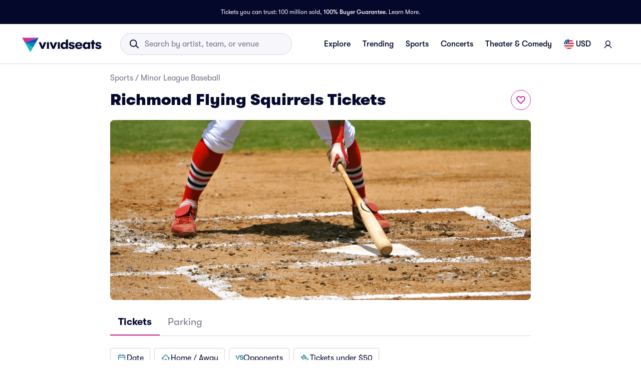

--- FILE ---
content_type: text/css
request_url: https://www.vividseats.com/athena-assets/430466e9/prod/next-assets/_next/static/css/d0e397d633c4ec9c.css
body_size: 4774
content:
.styles_modalContainer__0ro4H{width:21.375rem;background:#fff;padding:1rem;gap:1rem;display:-webkit-flex;display:-moz-box;display:flex;-webkit-flex-direction:column;-moz-box-orient:vertical;-moz-box-direction:normal;flex-direction:column;-webkit-align-items:flex-start;-moz-box-align:start;align-items:flex-start;box-shadow:0 .25rem 1rem rgba(78,81,98,.3);border-radius:1rem;position:absolute;z-index:7000;-webkit-transform:translateY(.5rem);-moz-transform:translateY(.5rem);transform:translateY(.5rem)}.styles_modalContainer__0ro4H.styles_buttonVariantSearchBar__G9PIK{max-width:200%}@media(min-width:64rem){.styles_modalContainer__0ro4H.styles_buttonVariantSearchBar__G9PIK{-webkit-transform:translateX(-4rem) translateY(.5rem);-moz-transform:translateX(-4rem) translateY(.5rem);transform:translateX(-4rem) translateY(.5rem)}}@media(max-width:692px){.styles_modalContainer__0ro4H{margin:0 auto;left:0;right:0}}.styles_modalContainer__0ro4H .styles_innerContainer__5tLwx{position:relative;display:-webkit-flex;display:-moz-box;display:flex;-webkit-flex-direction:column;-moz-box-orient:vertical;-moz-box-direction:normal;flex-direction:column;-webkit-justify-content:center;-moz-box-pack:center;justify-content:center;width:100%}.styles_modalContainer__0ro4H .styles_innerContainer__5tLwx .styles_searchIcon__T73qG{color:var(--palette-primary-main);position:absolute;left:.5rem}.styles_modalContainer__0ro4H .styles_innerContainer__5tLwx .styles_searchInput__EB_JQ{width:100%;height:2.5rem;padding:.5rem .5rem .5rem 2.5rem;background:#f6f6fb;border-radius:14px;border-style:none;outline:none;font:400 1rem GT-Walsheim,sans-serif;line-height:1.5rem;color:#717488}.styles_modalContainer__0ro4H .styles_resultsContainer__NLaFA{width:100%;display:-webkit-flex;display:-moz-box;display:flex;-webkit-flex-direction:column;-moz-box-orient:vertical;-moz-box-direction:normal;flex-direction:column;-webkit-align-items:flex-start;-moz-box-align:start;align-items:flex-start;gap:.5rem}.styles_modalContainer__0ro4H .styles_resultsContainer__NLaFA .styles_searchEntry__lWzcj{width:100%;display:-webkit-flex;display:-moz-box;display:flex;-webkit-flex-direction:row;-moz-box-orient:horizontal;-moz-box-direction:normal;flex-direction:row;-webkit-align-items:center;-moz-box-align:center;align-items:center;padding:.5rem;gap:.5rem;text-overflow:ellipsis;cursor:pointer}.styles_modalContainer__0ro4H .styles_resultsContainer__NLaFA .styles_searchEntry__lWzcj:hover{background:var(--palette-primary-lightest);color:var(--palette-primary-dark)}.styles_modalContainer__0ro4H .styles_resultsContainer__NLaFA .styles_searchEntry__lWzcj:active{background:var(--palette-primary-lighter);color:var(--palette-primary-dark)}.styles_searchFilterButton__sXgj0{display:-webkit-flex;display:-moz-box;display:flex;border:none;padding:0;margin-left:-.25rem}.styles_searchFilterButton__sXgj0:focus,.styles_searchFilterButton__sXgj0:hover{background:none;text-decoration:none}.styles_searchFilterButton__sXgj0 p{padding-right:.5rem}.styles_searchFilterButton__sXgj0 p:focus,.styles_searchFilterButton__sXgj0 p:hover{text-decoration:underline}.styles_searchFilterButton__sXgj0 i:focus,.styles_searchFilterButton__sXgj0 i:hover{text-decoration:none}.styles_locationFilter__lS1vs{display:inline-block}.styles_locationFilter__lS1vs .styles_locationDisplay__eW7eN{cursor:pointer;color:var(--palette-primary-main);display:-webkit-flex;display:-moz-box;display:flex;-webkit-align-items:center;-moz-box-align:center;align-items:center}.styles_locationFilter__lS1vs .styles_locationDisplay__eW7eN .styles_locationDropdown__vutEL{-webkit-transform:translateX(-.3125rem);-moz-transform:translateX(-.3125rem);transform:translateX(-.3125rem)}.styles_locationFilter__lS1vs .styles_locationIcon__zM7Xc{display:-webkit-flex;display:-moz-box;display:flex;color:#000}.styles_itemImage__oio9b{width:100%;aspect-ratio:1/1;object-fit:cover;object-position:center;background-position:top;background-size:cover;background-repeat:no-repeat;-webkit-flex-grow:1;-moz-box-flex:1;flex-grow:1}.styles_productionItem__wfXSA{width:100%;height:100%}.styles_productionName__2xEZd{display:block}.styles_productionNameMultiline__32yva{display:-webkit-box;-webkit-box-orient:vertical;-webkit-line-clamp:2;line-clamp:2;overflow:hidden;text-overflow:ellipsis}.styles_productionVenueName__ZwD_R{display:-webkit-flex;display:-moz-box;display:flex;-webkit-flex-direction:row;-moz-box-orient:horizontal;-moz-box-direction:normal;flex-direction:row;color:#717488}.styles_productionVenueName__ZwD_R .styles_venueName__KBYEl{display:-webkit-flex;display:-moz-box;display:flex;text-overflow:ellipsis;overflow:hidden;white-space:nowrap;display:inline-block}.styles_productionVenueName__ZwD_R .styles_inlineMinPriceContainer__vlSKZ{display:-webkit-flex;display:-moz-box;display:flex;-webkit-flex:0 1 20%;-moz-box-flex:0;flex:0 1 20%}.styles_productionVenueName__ZwD_R .styles_inlineMinPriceContainer__vlSKZ .styles_inlineMinPrice__Rxudr{color:var(--palette-primary-main);font-size:.75rem;font-weight:500}.styles_numMoreEventsNearYou___hjAn{color:var(--palette-primary-light);font-weight:500;line-height:1.125;font-size:.75rem}.styles_topPickAssetContainer__6QRlQ{height:100%}.styles_performerEventCounts__HqQM2{font-weight:400;font-size:.75rem;color:#717488}.styles_topPickAsset__Bvjlg{width:100%;height:100%;object-fit:cover;object-position:top}.styles_minPrice__sYpDz{background-color:var(--palette-primary-main)!important}.styles_primaryItem__7phCq{overflow:hidden;border:1px solid #d3d3dc!important;border-radius:.75rem!important;position:relative;height:100%}@media(max-width:768px){.styles_primaryItem__7phCq{height:100%;overflow:hidden}}.styles_primaryItem__7phCq .styles_topPickAssetContainer__6QRlQ{display:block;position:relative}@media(max-width:768px){.styles_primaryItem__7phCq .styles_topPickAssetContainer__6QRlQ{display:-webkit-flex;display:-moz-box;display:flex;position:relative;-webkit-flex:1 1 auto;-moz-box-flex:1;flex:1 1 auto;overflow:hidden}}.styles_primaryItem__7phCq .styles_topPickAssetContainer__6QRlQ>div{width:100%}@media(max-width:768px){.styles_primaryItem__7phCq .styles_topPickAssetContainerSmallVariant__W87gv{max-height:9.5625rem;-webkit-flex:0 0 auto;-moz-box-flex:0;flex:0 0 auto}}.styles_primaryItem__7phCq .styles_productionBadgeContainerPrimary__Hb7gz{position:absolute;bottom:.5rem;left:.5rem}.styles_primaryItem__7phCq .styles_productionItem__wfXSA{display:-webkit-flex;display:-moz-box;display:flex;-webkit-flex-direction:column;-moz-box-orient:vertical;-moz-box-direction:normal;flex-direction:column;overflow:hidden}.styles_primaryItem__7phCq .styles_performerEventCounts__HqQM2{color:#d3d3dc}@media(max-width:768px){.styles_primaryItem__7phCq .styles_performerEventCounts__HqQM2{color:#717488}}.styles_primaryItem__7phCq .styles_detailsContainer__g1Au5{display:-webkit-flex;display:-moz-box;display:flex;-webkit-flex-direction:column;-moz-box-orient:vertical;-moz-box-direction:normal;flex-direction:column;-webkit-justify-content:center;-moz-box-pack:center;justify-content:center;position:absolute;bottom:0;padding:1rem;width:100%;background:#fff}@media(max-width:768px){.styles_primaryItem__7phCq .styles_detailsContainer__g1Au5{background:#fff;display:block;position:static}}@media(max-width:375px){.styles_primaryItem__7phCq .styles_detailsContainer__g1Au5{padding:.5rem}}@media(max-width:768px){.styles_primaryItem__7phCq .styles_detailsContainer__g1Au5 .styles_productionName__2xEZd{color:#000}.styles_primaryItem__7phCq .styles_minPrice__sYpDz{position:absolute;left:1rem;bottom:.5rem}.styles_primaryItem__7phCq .styles_topPickAsset__Bvjlg{border-radius:.5rem .5rem 0 0}}.styles_secondaryItem__x9bBT{display:block;height:100%;position:relative;border:1px solid #d3d3dc!important;border-radius:.75rem!important;overflow:hidden;text-decoration:none!important}.styles_secondaryItem__x9bBT:hover{border:1px solid var(--palette-primary-main)!important}.styles_secondaryItem__x9bBT .styles_productionItem__wfXSA{display:-webkit-flex;display:-moz-box;display:flex;-webkit-flex-direction:row;-moz-box-orient:horizontal;-moz-box-direction:normal;flex-direction:row}.styles_secondaryItem__x9bBT .styles_productionItem__wfXSA:hover{background:var(--palette-primary-lightest)}.styles_secondaryItem__x9bBT .styles_productionItem__wfXSA:active{background:var(--palette-primary-lighter)}.styles_secondaryItem__x9bBT .styles_productionBadgeContainerSecondary__u5VzL{padding-bottom:.25rem}.styles_secondaryItem__x9bBT .styles_detailsContainer__g1Au5{display:-webkit-flex;display:-moz-box;display:flex;-webkit-flex-direction:column;-moz-box-orient:vertical;-moz-box-direction:normal;flex-direction:column;-webkit-justify-content:center;-moz-box-pack:center;justify-content:center;overflow:hidden;padding:1rem}.styles_secondaryItem__x9bBT .styles_imageContainer__SetN5{-webkit-flex:0 0 96px;-moz-box-flex:0;flex:0 0 96px;max-width:96px;overflow:hidden}.styles_secondaryItem__x9bBT .styles_imageContainer__SetN5 img{border-radius:.5rem 0 0 .5rem}.styles_secondaryItem__x9bBT .styles_productionName__2xEZd{color:#000;line-height:1.75}.styles_secondaryItem__x9bBT .styles_numMoreEventsNearYou___hjAn{line-height:1.5}.styles_secondaryItem__x9bBT .styles_performerEventCounts__HqQM2{display:inline-block;padding-right:.25rem}.styles_itemLink__UZYYG{margin-left:0;margin-right:1rem;position:relative}.styles_itemLink__UZYYG:first-child{margin-left:2rem}.styles_itemLink__UZYYG:last-child{margin-right:2rem}.styles_itemLink__UZYYG:last-child:after{position:absolute;content:"";right:-2rem;width:2rem;height:100%}.styles_itemLink__UZYYG .styles_item__Gm4Bt{min-width:18rem;max-width:18rem}.styles_itemLink__UZYYG .styles_item__Gm4Bt>div:first-child{min-height:18rem;max-height:18rem;overflow:hidden;border-radius:.75rem;margin-bottom:1rem;display:-webkit-flex;display:-moz-box;display:flex;-webkit-flex-direction:column;-moz-box-orient:vertical;-moz-box-direction:normal;flex-direction:column}.styles_itemLink__UZYYG .styles_item__Gm4Bt>div>img{border-radius:.5rem}.styles_itemLink__UZYYG .styles_item__Gm4Bt .styles_itemTitle__L4MKq{white-space:normal!important}.styles_itemLink__UZYYG .styles_item__Gm4Bt .styles_truncate__sHrUB{white-space:nowrap;overflow:hidden;text-overflow:ellipsis;-webkit-line-clamp:2;display:-webkit-box;-webkit-box-orient:vertical}.styles_itemLink__UZYYG .styles_item__Gm4Bt .styles_topPickAssetContainer__ZeZnq{display:block;position:relative}.styles_itemLink__UZYYG .styles_item__Gm4Bt .styles_topPickAsset__GMFjE{position:absolute}.styles_itemLink__UZYYG .styles_item__Gm4Bt .styles_productionBadgeContainer__lnsnk{position:absolute;bottom:.5rem;left:.5rem}.styles_itemLink__UZYYG .styles_item__Gm4Bt .styles_detailsContainer__ZU5cT .styles_dateTime__u4rfm .styles_moreDates__sjSJb{margin-left:.5rem;color:var(--palette-primary-dark);background-color:var(--palette-primary-lightest)}.styles_itemLink__UZYYG .styles_item__Gm4Bt .styles_detailsContainer__ZU5cT .styles_place__OY733{height:1.5rem}.styles_itemLink__UZYYG .styles_item__Gm4Bt .styles_detailsContainer__ZU5cT .styles_minPrice__EnDen{border:1px solid var(--palette-primary-lighter);background-color:rgba(0,0,0,0);color:var(--palette-primary-main);height:1.125rem;-webkit-align-items:center;-moz-box-align:center;align-items:center}@media(min-width:768px)and (max-width:1024px){.styles_itemLink__UZYYG .styles_item__Gm4Bt .styles_detailsContainer__ZU5cT .styles_minPrice__EnDen{display:none}}@media(min-width:1024px){.styles_itemLink__UZYYG{margin-right:1.5rem}.styles_itemLink__UZYYG:first-child{margin-left:3.75rem}.styles_itemLink__UZYYG:last-child{margin-right:3.75rem}.styles_itemLink__UZYYG:last-child:after{right:-3.75rem;width:3.75rem}.styles_itemLink__UZYYG .styles_item__Gm4Bt{min-width:19.5rem;max-width:19.5rem}.styles_itemLink__UZYYG .styles_item__Gm4Bt .styles_topPickAsset__GMFjE{-moz-transition:.2s ease-in-out;transition:.2s ease-in-out}.styles_itemLink__UZYYG .styles_item__Gm4Bt .styles_topPickAsset__GMFjE:hover{-webkit-transform:scale(1.1);-moz-transform:scale(1.1);transform:scale(1.1)}}.animations_appear__s8Wlk{opacity:0}.animations_enter__Sh_jr{opacity:0;max-height:0}.animations_enterActive___dWtl{opacity:1;max-height:296px;-moz-transition:.15s;transition:.15s}.animations_exit__Q9Uxz{opacity:1;max-height:296px}.animations_exitActive__0FafM{opacity:0;max-height:0;-moz-transition:.15s;transition:.15s}.styles_expandTopPickPrimary__rmyrv{display:none;overflow-x:scroll;overflow-y:hidden;scrollbar-width:none}.styles_expandTopPickPrimary__rmyrv::-webkit-scrollbar{display:none}@media(min-width:768px){.styles_expandTopPickPrimary__rmyrv{display:-webkit-flex;display:-moz-box;display:flex;margin:0}}@media(min-width:767px)and (max-width:1024px){.styles_expandTopPickPrimary__itemLink__HzrAy:first-child{margin-left:2.25rem}}.styles_expandTopPickMobilePrimary__dBoMN{display:grid;grid-row-gap:1rem;margin:0 1.5rem 1rem;grid-template-columns:repeat(2,1fr);grid-template-rows:repeat(2,16.75rem);grid-column-gap:1rem;grid-template-areas:"primary1 primary2" "primary3 primary4"}@media(min-width:768px){.styles_expandTopPickMobilePrimary__dBoMN{display:none}}.styles_expandTopPickMobilePrimaryLinks__P37Gl:first-child{grid-area:primary1}.styles_expandTopPickMobilePrimaryLinks__P37Gl:nth-child(2){grid-area:primary2}.styles_expandTopPickMobilePrimaryLinks__P37Gl:nth-child(3){grid-area:primary3}.styles_expandTopPickMobilePrimaryLinks__P37Gl:nth-child(4){grid-area:primary4}.styles_tileTopPicksPrimary__CtA_O{display:grid;padding:1rem 3rem;margin:0 auto;grid-template-columns:repeat(4,19.75rem);grid-template-rows:21rem;grid-column-gap:1.625rem;grid-template-areas:"main main primary1 primary2";overflow-x:scroll;overflow-y:hidden;scrollbar-width:none}.styles_tileTopPicksPrimary__CtA_O::-webkit-scrollbar{display:none}@media(max-width:767px){.styles_tileTopPicksPrimary__CtA_O{grid-row-gap:1rem;margin:0 1.5rem 1rem;padding:inherit;grid-template-columns:repeat(2,1fr);grid-template-rows:repeat(2,16.75rem);grid-column-gap:1rem;grid-template-areas:"main main" "primary1 primary2"}.styles_tileTopPicksPrimary__CtA_O>a{border:1px solid #d3d3dc!important;border-radius:.5rem!important}}.styles_tileTopPicksPrimary__CtA_O .styles_tileTopPicksPrimaryLinks__QI_yq:first-child{grid-area:main}.styles_tileTopPicksPrimary__CtA_O .styles_tileTopPicksPrimaryLinks__QI_yq:nth-child(2){grid-area:primary1}.styles_tileTopPicksPrimary__CtA_O .styles_tileTopPicksPrimaryLinks__QI_yq:nth-child(3){grid-area:primary2}.styles_tileTopPicksSecondary__lYewK{max-width:100%;margin:0 auto;padding:1rem 3rem;display:grid;grid-template-columns:repeat(4,19.75rem);grid-template-rows:repeat(2,auto);grid-column-gap:1.5rem;grid-template-areas:"secondary1 secondary2 secondary3 secondary4" "secondary5 secondary6 secondary7 secondary8";overflow-x:scroll;scrollbar-width:none}.styles_tileTopPicksSecondary__lYewK::-webkit-scrollbar{display:none}@media(max-width:767px){.styles_tileTopPicksSecondary__lYewK{padding:0 1.5rem 1rem;margin:0;grid-template-columns:repeat(4,19.5rem)}}.styles_tileTopPicksSecondaryLinks__e9WlX{height:7.5rem;width:100%}.styles_tileTopPicksSecondaryLinks__e9WlX:first-child{grid-area:secondary1}.styles_tileTopPicksSecondaryLinks__e9WlX:nth-child(2){grid-area:secondary2}.styles_tileTopPicksSecondaryLinks__e9WlX:nth-child(3){grid-area:secondary3}.styles_tileTopPicksSecondaryLinks__e9WlX:nth-child(4){grid-area:secondary4}.styles_tileTopPicksSecondaryLinks__e9WlX:nth-child(5){margin-top:1.5rem;grid-area:secondary5}.styles_tileTopPicksSecondaryLinks__e9WlX:nth-child(6){margin-top:1.5rem;grid-area:secondary6}.styles_tileTopPicksSecondaryLinks__e9WlX:nth-child(7){margin-top:1.5rem;grid-area:secondary7}.styles_tileTopPicksSecondaryLinks__e9WlX:nth-child(8){margin-top:1.5rem;grid-area:secondary8}.styles_showMoreLessBtnContainer__BQhCS{width:100%;padding:0 1.5rem;-moz-box-sizing:border-box;box-sizing:border-box;margin-top:1.5rem}@media(max-width:767px){.styles_showMoreLessBtnContainer__BQhCS{margin-top:0}}.styles_showMoreLessBtn__7flZ3{display:block;margin:0 auto;background:none}@media(max-width:767px){.styles_showMoreLessBtn__7flZ3{width:100%}}.styles_showMoreLessBtn__7flZ3.styles_showMoreLessBtn__7flZ3:focus,.styles_showMoreLessBtn__7flZ3.styles_showMoreLessBtn__7flZ3:hover{background:none;border:.0625rem solid var(--palette-primary-lighter);color:var(--palette-primary-main);-webkit-tap-highlight-color:rgba(0,0,0,0)}.styles_showMoreLessBtn__7flZ3.styles_showMoreLessBtn__7flZ3:active{color:var(--palette-primary-dark);background-color:var(--palette-primary-light)}@media(hover:hover)and (pointer:fine){.styles_showMoreLessBtn__7flZ3.styles_showMoreLessBtn__7flZ3:hover{background:var(--palette-primary-lighter);color:var(--palette-primary-dark)}.styles_showMoreLessBtn__7flZ3.styles_showMoreLessBtn__7flZ3:active{color:var(--palette-primary-dark);background-color:var(--palette-primary-light)}}.styles_topPicksContainer__uDVos{background:#fff;padding-top:1.5rem;padding-bottom:4.5rem;margin:0 auto;max-width:100%}.styles_topPicksContainer__uDVos.styles_aboveTheFold__9Hy60{padding-bottom:.5rem}.styles_topPicksContainer__uDVos .styles_headerContainer__EPa4o{color:#04092c;padding:0 2rem 2.25rem}.styles_topPicksContainer__uDVos .styles_headerContainer__EPa4o .styles_headerText__6bVMF{font-weight:900;font-size:1.5rem}.styles_topPicksContainer__uDVos .styles_topPicksArrow___CRbY{width:2rem;height:2rem}.styles_topPicksContainer__uDVos .styles_topPickAsseContainertVariantOne__RXUZL{width:100%;height:100%;object-fit:cover;object-position:top;max-height:9.5625rem}.styles_topPicksContainer__uDVos .styles_loader__7ht1Q{padding-top:0;padding-bottom:0;overflow-y:hidden;scrollbar-width:none}.styles_topPicksContainer__uDVos .styles_loader__7ht1Q::-webkit-scrollbar{display:none}.styles_topPicksContainer__uDVos .styles_loader__7ht1Q>div{margin-left:0;margin-right:1rem;position:relative;min-width:18rem;max-width:18rem}.styles_topPicksContainer__uDVos .styles_loader__7ht1Q>div:first-child{margin-left:2rem}.styles_topPicksContainer__uDVos .styles_loader__7ht1Q>div:last-child{margin-right:2rem}.styles_topPicksContainer__uDVos .styles_loader__7ht1Q>div:last-child:after{position:absolute;content:"";right:-2rem;width:2rem;height:100%}.styles_topPicksContainer__uDVos .styles_loader__7ht1Q>div>div:first-child{min-height:22.5rem;max-height:22.5rem}.styles_topPicksContainer__uDVos .styles_productionRow__3eWwJ:first-child{display:block}@media(min-width:1024px){.styles_topPicksContainer__uDVos .styles_productionRow__3eWwJ{display:block}}.styles_topPicksContainer__uDVos .styles_moreTopPicks__vHwnR{gap:.5rem;display:none}.styles_topPicksContainer__uDVos .styles_moreTopPicks__vHwnR[display-link=mobile]{display:-webkit-flex;display:-moz-box;display:flex}@media screen and (min-width:64rem){.styles_topPicksContainer__uDVos .styles_moreTopPicks__vHwnR{display:none}.styles_topPicksContainer__uDVos .styles_moreTopPicks__vHwnR[display-link=desktop]{display:-webkit-flex;display:-moz-box;display:flex}}.styles_topPicksContainer__uDVos .styles_scrollContainer__m0xKo .styles_scrollWrapper__o2Joh{display:-webkit-flex;display:-moz-box;display:flex;padding-top:0;padding-bottom:0}.styles_topPicksContainer__uDVos .styles_scrollContainer__m0xKo .styles_scrollWrapper__o2Joh>div{display:-webkit-flex;display:-moz-box;display:flex;grid-gap:initial;overflow-y:hidden}.styles_topPicksContainer__uDVos .styles_scrollContainer__m0xKo .styles_scrollWrapper__o2Joh>div:after,.styles_topPicksContainer__uDVos .styles_scrollContainer__m0xKo .styles_scrollWrapper__o2Joh>div:before{display:none}@media(min-width:1440px){.styles_topPicksContainer__uDVos .styles_scrollContainer__m0xKo .styles_scrollWrapper__o2Joh>div{margin:0}}@media screen and (min-width:48rem){.styles_topPicksContainer__uDVos .styles_headerContainer__EPa4o{padding-left:2.25rem}.styles_topPicksHeader__qjjY2{font-size:2rem;min-height:2.5rem}.styles_topPicksHeader__qjjY2 .styles_isVenue__lTqaX{font-size:1.125rem}}@media screen and (min-width:64rem){.styles_topPicksContainer__uDVos{padding-top:2.5rem;padding-bottom:5.5rem;margin:0 auto;max-width:90rem}.styles_topPicksContainer__uDVos .styles_headerContainer__EPa4o{padding:0 3.75rem 2.5rem}.styles_topPicksContainer__uDVos .styles_headerContainer__EPa4o .styles_moreTopPicksText__9QvYW{cursor:pointer}.styles_topPicksContainer__uDVos .styles_topPicksHeader__qjjY2{font-size:2rem}.styles_topPicksContainer__uDVos .styles_topPicksHeader__qjjY2[data-page-type=Venue]{font-size:1.125rem}.styles_topPicksContainer__uDVos .styles_loader__7ht1Q>div{margin-right:1.5rem;min-width:19.5rem;max-width:19.5rem}.styles_topPicksContainer__uDVos .styles_loader__7ht1Q>div:first-child{margin-left:3.75rem}.styles_topPicksContainer__uDVos .styles_loader__7ht1Q>div:last-child{margin-right:3.75rem}.styles_topPicksContainer__uDVos .styles_loader__7ht1Q>div:last-child:after{right:-3.75rem;width:3.75rem}.styles_topPicksContainer__uDVos .styles_loader__7ht1Q>div>div:first-child{min-height:24.375rem;max-height:24.375rem}.styles_topPicksContainer__uDVos .styles_scrollContainer__m0xKo .styles_scrollWrapper__o2Joh{padding-top:0}}@media screen and (min-width:31.475rem)and (max-width:64rem){.styles_locationTitleContainer__y7wSB{padding-left:.25rem}}@media screen and (min-width:64rem){.styles_locationTitleContainer__y7wSB{padding-left:.5rem}}@media screen and (max-width:64rem){.styles_topPicksHeader__qjjY2{-webkit-flex-wrap:wrap;flex-wrap:wrap;font-size:1.5rem;min-height:2.5rem}.styles_topPicksHeader__qjjY2[data-page-type=Venue]{font-size:1.125rem}.styles_locationTitleSkeleton__cfOSm{margin-top:.25rem}}
/*# sourceMappingURL=d0e397d633c4ec9c.css.map*/

--- FILE ---
content_type: application/javascript
request_url: https://www.vividseats.com/HvOEwStKaYCz/fK/PJMiDnj6Cl/h7aGDcXkJXQpVG/JnAvJhNA/NlkM/RycLbRsB
body_size: 172771
content:
(function(){if(typeof Array.prototype.entries!=='function'){Object.defineProperty(Array.prototype,'entries',{value:function(){var index=0;const array=this;return {next:function(){if(index<array.length){return {value:[index,array[index++]],done:false};}else{return {done:true};}},[Symbol.iterator]:function(){return this;}};},writable:true,configurable:true});}}());(function(){xT();th2();w72();var KF=function(Z5,Ol){return Z5-Ol;};var OX=function(Rb,Wb){return Rb>>>Wb|Rb<<32-Wb;};var tL=function(Rw){var fE=Rw%4;if(fE===2)fE=3;var Uw=42+fE;var kr;if(Uw===42){kr=function HB(nw,S0){return nw*S0;};}else if(Uw===43){kr=function Dg(cq,pg){return cq+pg;};}else{kr=function TL(AV,ZV){return AV-ZV;};}return kr;};var jV=function(){CU=["\x6c\x65\x6e\x67\x74\x68","\x41\x72\x72\x61\x79","\x63\x6f\x6e\x73\x74\x72\x75\x63\x74\x6f\x72","\x6e\x75\x6d\x62\x65\x72"];};var qq=function(I0,vC){return I0<<vC;};var Q5=function(wX){return +wX;};var rr=function(NC,Ib){return NC!==Ib;};var Pb=function(){return G4["window"]["navigator"]["userAgent"]["replace"](/\\|"/g,'');};var Ur=function jB(sq,VV){'use strict';var tB=jB;switch(sq){case IN:{var xr=VV[W3];IV.push(kV);var mX;return mX=G4[GC()[sL(fw)].call(null,nX,fb,XC,D5)][rr(typeof SC()[bd(Jw)],'undefined')?SC()[bd(EU)](UV,GV):SC()[bd(nd)].call(null,WU,MC)](G4[SC()[bd(PF)](qV,vl)][GC()[sL(NB)].call(null,Jh,wb,D0,mr)],xr),IV.pop(),mX;}break;case SH:{IV.push(AC);var gq=SC()[bd(ME)].call(null,nY,n0);try{var qr=IV.length;var Yb=DV({});gq=rr(typeof G4[O0()[Xl(B0)](pC,FC)],Gl()[k0(Kd)].call(null,LB,nd,X2,Wd,jF,Zd))?O0()[Xl(N5)](nl,xC):O0()[Xl(Bl)].call(null,M0,v0);}catch(Fg){IV.splice(KF(qr,D0),Infinity,AC);gq=UF()[lC(C0)](Pg,ZC,D0,YV,PB,Ub);}var z5;return IV.pop(),z5=gq,z5;}break;case qN:{IV.push(KB);if(DV(G4[GC()[sL(bq)](X5,nd,f0,C0)][O0()[Xl(DF)](U5,Cd)])){var hU=BC(typeof G4[BC(typeof GC()[sL(dB)],'undefined')?GC()[sL(D0)](sw,DV(DV(D0)),SV,HU):GC()[sL(bq)].apply(null,[X5,d0,Pg,C0])][SC()[bd(FY)].call(null,AL,dB)],Gl()[k0(Kd)](FV,nd,CX,VL,jF,E5))?BC(typeof O0()[Xl(NB)],'undefined')?O0()[Xl(C0)].apply(null,[KI,IJ]):O0()[Xl(N5)](nl,hl):GC()[sL(M0)](Qb,PV,Bd,Nl);var n9;return IV.pop(),n9=hU,n9;}var NP;return NP=SC()[bd(ME)].apply(null,[kL,n0]),IV.pop(),NP;}break;case EN:{IV.push(lO);try{var MD=IV.length;var Ik=DV(DV(W3));var tk=Kd;var U8=G4[rr(typeof GC()[sL(Gk)],JO([],[][[]]))?GC()[sL(fw)](QZ,YO,DV({}),D5):GC()[sL(D0)](QS,nd,lj,B9)][BC(typeof SC()[bd(b9)],JO([],[][[]]))?SC()[bd(nd)](lP,pD):SC()[bd(EU)](Xd,GV)](G4[SC()[bd(Zj)].call(null,GX,PK)][GC()[sL(b9)](H5,D0,Zd,GS)],BC(typeof N8()[bK(Bl)],JO(SC()[bd(B9)](nG,v8),[][[]]))?N8()[bK(Xc)](nd,FZ,hD,DV(D0),OP,wj):N8()[bK(Lk)].apply(null,[ZZ,Bl,YP,Nl,Rp,XC]));if(U8){tk++;DV(DV(U8[O0()[Xl(fs)](rO,BK)]))&&Ym(U8[O0()[Xl(fs)].call(null,rO,BK)][GC()[sL(Hs)](cX,DV(DV([])),kz,cD)]()[GC()[sL(KI)](pB,nd,WI,KU)](SC()[bd(lD)](Xf,wI)),ZR(SO[KK]))&&tk++;}var LP=tk[rr(typeof GC()[sL(YO)],'undefined')?GC()[sL(Hs)](cX,qc,DV(DV({})),cD):GC()[sL(D0)](SV,AZ,DV(DV([])),pZ)]();var Em;return IV.pop(),Em=LP,Em;}catch(fK){IV.splice(KF(MD,D0),Infinity,lO);var DO;return DO=SC()[bd(ME)](UL,n0),IV.pop(),DO;}IV.pop();}break;case hM:{IV.push(zz);var rz=lz(SC()[bd(B0)](JB,cK),G4[GC()[sL(bq)](YU,Tj,B9,C0)])||Ym(G4[SC()[bd(PF)](WB,vl)][O0()[Xl(U5)](wb,pI)],Kd)||Ym(G4[SC()[bd(PF)](WB,vl)][O0()[Xl(xP)](Fz,l5)],SO[b9]);var bR=G4[GC()[sL(bq)].apply(null,[YU,DV(DV({})),AJ,C0])][rr(typeof O0()[Xl(dB)],JO([],[][[]]))?O0()[Xl(gc)].apply(null,[dB,Yd]):O0()[Xl(C0)](fs,JZ)](SC()[bd(tm)](pX,ZD))[SC()[bd(U5)](Rx,PR)];var MO=G4[rr(typeof GC()[sL(cJ)],'undefined')?GC()[sL(bq)].apply(null,[YU,Tj,Tz,C0]):GC()[sL(D0)](f9,Ok,QK,IR)][rr(typeof O0()[Xl(nP)],JO('',[][[]]))?O0()[Xl(gc)](dB,Yd):O0()[Xl(C0)].call(null,fZ,OO)](O0()[Xl(nS)].apply(null,[CZ,jl]))[SC()[bd(U5)](Rx,PR)];var Fm=G4[GC()[sL(bq)](YU,DV(D0),Ss,C0)][O0()[Xl(gc)].call(null,dB,Yd)](O0()[Xl(WZ)](bD,Hq))[SC()[bd(U5)].apply(null,[Rx,PR])];var dz;return dz=SC()[bd(B9)].call(null,Cw,v8)[Zc()[OK(Kd)](YV,B9,GV,nD,FK)](rz?O0()[Xl(N5)](nl,Td):O0()[Xl(Bl)].call(null,M0,AU),SC()[bd(sw)](fO,KK))[Zc()[OK(Kd)](pp,B9,LB,nD,FK)](bR?O0()[Xl(N5)].call(null,nl,Td):rr(typeof O0()[Xl(BP)],JO('',[][[]]))?O0()[Xl(Bl)].call(null,M0,AU):O0()[Xl(C0)](MZ,GZ),SC()[bd(sw)](fO,KK))[rr(typeof Zc()[OK(fs)],'undefined')?Zc()[OK(Kd)](hD,B9,B9,nD,FK):Zc()[OK(b9)].apply(null,[AZ,UD,Gk,QU,Vj])](MO?O0()[Xl(N5)].apply(null,[nl,Td]):O0()[Xl(Bl)](M0,AU),SC()[bd(sw)](fO,KK))[Zc()[OK(Kd)].call(null,Uz,B9,DV(DV(Kd)),nD,FK)](Fm?O0()[Xl(N5)].call(null,nl,Td):O0()[Xl(Bl)](M0,AU)),IV.pop(),dz;}break;case lN:{IV.push(US);var qR;return qR=DV(lz(BC(typeof GC()[sL(hm)],'undefined')?GC()[sL(D0)](bD,Zd,YV,LS):GC()[sL(b9)].apply(null,[v0,FK,DV([]),GS]),G4[GC()[sL(bq)](pL,Yz,Lc,C0)][GC()[sL(KO)].apply(null,[Fb,fb,cJ,b9])][O0()[Xl(S8)](jO,MC)][GC()[sL(j8)](QD,WI,SV,Tp)])||lz(GC()[sL(b9)](v0,DV([]),DV({}),GS),G4[GC()[sL(bq)](pL,XO,QK,C0)][GC()[sL(KO)].call(null,Fb,Kd,Nl,b9)][rr(typeof O0()[Xl(B0)],'undefined')?O0()[Xl(S8)](jO,MC):O0()[Xl(C0)](Yz,NK)][BC(typeof O0()[Xl(BR)],JO([],[][[]]))?O0()[Xl(C0)].apply(null,[sz,Ts]):O0()[Xl(xK)](gO,mh)])),IV.pop(),qR;}break;case PT:{IV.push(F9);try{var As=IV.length;var ZP=DV([]);var KP=new (G4[GC()[sL(bq)](Kw,pp,VL,C0)][GC()[sL(KO)](Gw,Tj,B9,b9)][BC(typeof O0()[Xl(jc)],JO([],[][[]]))?O0()[Xl(C0)](Ic,XK):O0()[Xl(S8)](jO,s9)][BC(typeof GC()[sL(Bj)],'undefined')?GC()[sL(D0)].apply(null,[MR,wb,NO,DR]):GC()[sL(j8)](kV,KK,XO,Tp)])();var dD=new (G4[GC()[sL(bq)].call(null,Kw,DV([]),DV({}),C0)][BC(typeof GC()[sL(zj)],JO([],[][[]]))?GC()[sL(D0)](YI,qc,PV,FS):GC()[sL(KO)](Gw,NB,Bd,b9)][O0()[Xl(S8)](jO,s9)][O0()[Xl(xK)].call(null,gO,Qg)])();var pU;return IV.pop(),pU=DV([]),pU;}catch(bJ){IV.splice(KF(As,D0),Infinity,F9);var PZ;return PZ=BC(bJ[GC()[sL(xD)](HD,ER,DV(DV(D0)),ID)][GC()[sL(pp)](Ld,Wd,Lc,Ok)],O0()[Xl(FK)](nd,Bg)),IV.pop(),PZ;}IV.pop();}break;case hx:{IV.push(Jw);var SD=SC()[bd(ME)](A2,n0);try{var cS=IV.length;var Nm=DV({});SD=rr(typeof G4[SC()[bd(DF)].apply(null,[c9,Tp])],BC(typeof Gl()[k0(D0)],JO([],[][[]]))?Gl()[k0(f0)].call(null,GV,vm,Mp,zD,hz,C0):Gl()[k0(Kd)](UJ,nd,q9,Lk,jF,Ac))?O0()[Xl(N5)].call(null,nl,E9):O0()[Xl(Bl)](M0,Qj);}catch(t9){IV.splice(KF(cS,D0),Infinity,Jw);SD=UF()[lC(C0)].apply(null,[IS,Kj,D0,DV(DV([])),PB,BR]);}var sU;return IV.pop(),sU=SD,sU;}break;case Xt:{IV.push(Vm);throw new (G4[O0()[Xl(FK)](nd,NU)])(UF()[lC(fw)].call(null,Bj,hz,LS,qp,TP,bq));}break;case Wf:{var TD=VV[W3];var Fp=VV[bn];IV.push(kP);var SR=GI(null,TD)?null:dS(BC(typeof Gl()[k0(fs)],JO(SC()[bd(B9)](J2,v8),[][[]]))?Gl()[k0(f0)].apply(null,[FK,fR,gc,Nl,Yj,Bd]):Gl()[k0(Kd)](YO,nd,J9,DV([]),jF,AO),typeof G4[UF()[lC(Kd)](wb,MZ,B9,DV(DV({})),rm,zD)])&&TD[G4[UF()[lC(Kd)].call(null,Gk,MZ,B9,AJ,rm,AJ)][GC()[sL(FV)](fB,Ac,YV,KO)]]||TD[GC()[sL(zj)](fk,fS,g9,kZ)];if(dS(null,SR)){var fj,K8,ED,jp,bk=[],rp=DV(Kd),kp=DV(D0);try{var Z9=IV.length;var Is=DV({});if(ED=(SR=SR.call(TD))[SC()[bd(Wd)].call(null,jP,bp)],BC(Kd,Fp)){if(rr(G4[GC()[sL(fw)](EZ,SV,zD,D5)](SR),SR)){Is=DV(DV({}));return;}rp=DV(D0);}else for(;DV(rp=(fj=ED.call(SR))[GC()[sL(g9)].call(null,BB,wb,N5,B8)])&&(bk[GC()[sL(N5)].call(null,jk,DV({}),PU,Ys)](fj[BC(typeof N8()[bK(Lc)],JO(SC()[bd(B9)].call(null,J2,v8),[][[]]))?N8()[bK(Xc)](xc,W9,bz,E5,dJ,sw):N8()[bK(Kd)].apply(null,[fS,N5,YD,ER,Aj,FV])]),rr(bk[O0()[Xl(Kd)](Bc,Sq)],Fp));rp=DV(SO[b9]));}catch(x9){kp=DV(SO[b9]),K8=x9;}finally{IV.splice(KF(Z9,D0),Infinity,kP);try{var Wm=IV.length;var bj=DV(bn);if(DV(rp)&&dS(null,SR[SC()[bd(XO)](LJ,SV)])&&(jp=SR[SC()[bd(XO)](LJ,SV)](),rr(G4[rr(typeof GC()[sL(Xc)],'undefined')?GC()[sL(fw)](EZ,DV(D0),DV(DV([])),D5):GC()[sL(D0)].call(null,jk,g9,NR,VR)](jp),jp))){bj=DV(W3);return;}}finally{IV.splice(KF(Wm,D0),Infinity,kP);if(bj){IV.pop();}if(kp)throw K8;}if(Is){IV.pop();}}var kJ;return IV.pop(),kJ=bk,kJ;}IV.pop();}break;case Cn:{IV.push(sw);if(G4[GC()[sL(bq)](UD,DV(DV({})),zj,C0)][BC(typeof SC()[bd(pp)],JO([],[][[]]))?SC()[bd(nd)](Wj,Ub):SC()[bd(DJ)].apply(null,[nZ,Kd])]){if(G4[GC()[sL(fw)](j9,ZZ,wI,D5)][SC()[bd(EU)].call(null,tp,GV)](G4[GC()[sL(bq)].apply(null,[UD,B9,Pg,C0])][SC()[bd(DJ)].call(null,nZ,Kd)][BC(typeof GC()[sL(cJ)],'undefined')?GC()[sL(D0)](Z8,fb,Yk,Np):GC()[sL(b9)].apply(null,[Kk,Pg,ms,GS])],O0()[Xl(KI)].apply(null,[Ic,bs]))){var n8;return n8=O0()[Xl(N5)].apply(null,[nl,Pp]),IV.pop(),n8;}var z9;return z9=GC()[sL(M0)].call(null,wZ,DV([]),g9,Nl),IV.pop(),z9;}var Es;return Es=SC()[bd(ME)](DT,n0),IV.pop(),Es;}break;case dM:{IV.push(fP);var Rc=SC()[bd(ME)](Sh,n0);try{var Y8=IV.length;var sD=DV({});if(G4[SC()[bd(PF)](Ug,vl)][SC()[bd(gO)](GO,TP)]&&G4[SC()[bd(PF)](Ug,vl)][SC()[bd(gO)].apply(null,[GO,TP])][Kd]){var FI=BC(G4[SC()[bd(PF)].apply(null,[Ug,vl])][BC(typeof SC()[bd(tm)],JO([],[][[]]))?SC()[bd(nd)](w9,GK):SC()[bd(gO)].call(null,GO,TP)][SC()[bd(PK)](mb,g9)](SO[E5]),G4[SC()[bd(PF)](Ug,vl)][BC(typeof SC()[bd(bD)],JO([],[][[]]))?SC()[bd(nd)](U9,DS):SC()[bd(gO)](GO,TP)][Kd]);var cZ=FI?O0()[Xl(N5)](nl,cF):O0()[Xl(Bl)].call(null,M0,TR);var mD;return IV.pop(),mD=cZ,mD;}else{var ZS;return IV.pop(),ZS=Rc,ZS;}}catch(rZ){IV.splice(KF(Y8,D0),Infinity,fP);var lZ;return IV.pop(),lZ=Rc,lZ;}IV.pop();}break;case FW:{var Uk=VV[W3];var ck=VV[bn];IV.push(h9);if(GI(ck,null)||Ym(ck,Uk[O0()[Xl(Kd)](Bc,Ml)]))ck=Uk[O0()[Xl(Kd)].call(null,Bc,Ml)];for(var qm=Kd,WO=new (G4[GC()[sL(Lk)](H4,DV(DV([])),C0,fb)])(ck);XI(qm,ck);qm++)WO[qm]=Uk[qm];var mJ;return IV.pop(),mJ=WO,mJ;}break;case dT:{IV.push(I9);try{var GD=IV.length;var Op=DV(bn);var sS=SO[b9];var RZ=G4[BC(typeof GC()[sL(qp)],'undefined')?GC()[sL(D0)](HR,AJ,sw,vz):GC()[sL(fw)].apply(null,[dO,Ub,Hs,D5])][SC()[bd(EU)].call(null,W5,GV)](G4[O0()[Xl(b9)](KU,mP)],BC(typeof SC()[bd(SK)],JO([],[][[]]))?SC()[bd(nd)](CZ,OZ):SC()[bd(rD)](nf,JD));if(RZ){sS++;if(RZ[N8()[bK(Kd)](DV(DV(D0)),N5,mO,E5,Aj,g9)]){RZ=RZ[N8()[bK(Kd)].call(null,sw,N5,mO,DV([]),Aj,AJ)];sS+=JO(qq(RZ[BC(typeof O0()[Xl(M0)],JO([],[][[]]))?O0()[Xl(C0)](vI,FP):O0()[Xl(Kd)](Bc,UD)]&&BC(RZ[O0()[Xl(Kd)](Bc,UD)],D0),D0),qq(RZ[GC()[sL(pp)](Oc,wj,NO,Ok)]&&BC(RZ[GC()[sL(pp)](Oc,bq,lj,Ok)],SC()[bd(rD)](nf,JD)),Xc));}}var fm;return fm=sS[GC()[sL(Hs)](jI,DV(D0),DV(DV(D0)),cD)](),IV.pop(),fm;}catch(RP){IV.splice(KF(GD,D0),Infinity,I9);var dI;return dI=SC()[bd(ME)](hl,n0),IV.pop(),dI;}IV.pop();}break;case H1:{IV.push(lD);var qO=function(xr){return jB.apply(this,[IN,arguments]);};var YS=[SC()[bd(gO)](Qk,TP),Gl()[k0(KK)].apply(null,[YV,nd,Qk,B9,CJ,XC])];var P8=YS[SC()[bd(WZ)].apply(null,[Gs,pp])](function(Bm){var JK=qO(Bm);IV.push(Qp);if(DV(DV(JK))&&DV(DV(JK[O0()[Xl(fs)](rO,J9)]))&&DV(DV(JK[O0()[Xl(fs)](rO,J9)][BC(typeof GC()[sL(nP)],JO('',[][[]]))?GC()[sL(D0)](Y9,fw,Gk,AP):GC()[sL(Hs)].apply(null,[wp,DV(DV(Kd)),Ck,cD])]))){JK=JK[O0()[Xl(fs)](rO,J9)][rr(typeof GC()[sL(M8)],JO([],[][[]]))?GC()[sL(Hs)](wp,cs,fb,cD):GC()[sL(D0)].call(null,kI,DV(DV([])),zD,RJ)]();var JR=JO(BC(JK[GC()[sL(KI)].apply(null,[HC,Ck,Ck,KU])](SC()[bd(Oj)](Kc,WI)),ZR(D0)),qq(G4[O0()[Xl(gO)](MI,H8)](Ym(JK[rr(typeof GC()[sL(UJ)],JO('',[][[]]))?GC()[sL(KI)](HC,ms,DV({}),KU):GC()[sL(D0)](ZI,DV(Kd),m8,FP)](SC()[bd(XO)](HR,SV)),ZR(SO[KK]))),D0));var Us;return IV.pop(),Us=JR,Us;}else{var HP;return HP=SC()[bd(ME)].apply(null,[M5,n0]),IV.pop(),HP;}IV.pop();});var HJ;return HJ=P8[GC()[sL(AO)].call(null,jI,gO,DV([]),XO)](SC()[bd(B9)].call(null,R8,v8)),IV.pop(),HJ;}break;case J:{IV.push(JI);var l9=SC()[bd(ME)](hw,n0);try{var ZU=IV.length;var fJ=DV({});l9=G4[rr(typeof O0()[Xl(d0)],JO('',[][[]]))?O0()[Xl(tm)](ZI,Qj):O0()[Xl(C0)](gP,wz)][BC(typeof GC()[sL(Pg)],JO('',[][[]]))?GC()[sL(D0)](ZK,UJ,TI,IS):GC()[sL(b9)](vX,Pg,nd,GS)][BC(typeof SC()[bd(wI)],'undefined')?SC()[bd(nd)](Mj,Uj):SC()[bd(Ck)].call(null,gF,Xp)](SC()[bd(xK)](IO,KU))?O0()[Xl(N5)](nl,xF):O0()[Xl(Bl)](M0,x5);}catch(PP){IV.splice(KF(ZU,D0),Infinity,JI);l9=UF()[lC(C0)].call(null,Nl,gj,D0,DV(DV(Kd)),PB,IS);}var MP;return IV.pop(),MP=l9,MP;}break;case Qt:{IV.push(PV);var Lz=O0()[Xl(KK)].apply(null,[lj,NJ]);var ZO=DV(DV(W3));try{var C9=IV.length;var jJ=DV(bn);var VS=Kd;try{var OR=G4[GC()[sL(v8)](Aj,DV(DV([])),Nl,cJ)][GC()[sL(b9)](FS,f0,fs,GS)][GC()[sL(Hs)](qJ,N5,nd,cD)];G4[GC()[sL(fw)](UI,DV({}),Ok,D5)][O0()[Xl(Uz)](Yk,EU)](OR)[GC()[sL(Hs)].call(null,qJ,Uz,SV,cD)]();}catch(ps){IV.splice(KF(C9,D0),Infinity,PV);if(ps[BC(typeof GC()[sL(nj)],JO('',[][[]]))?GC()[sL(D0)].apply(null,[PB,cJ,NR,c8]):GC()[sL(Fk)].apply(null,[hP,AZ,DV(Kd),FY])]&&BC(typeof ps[GC()[sL(Fk)](hP,b9,AZ,FY)],BC(typeof O0()[Xl(dc)],'undefined')?O0()[Xl(C0)](RS,LJ):O0()[Xl(fw)].call(null,R9,wS))){ps[GC()[sL(Fk)](hP,Ck,DV(DV(D0)),FY)][ss()[zs(C0)].apply(null,[D5,PB,N5,PJ,Lc])](GC()[sL(YR)](xm,GV,WI,w9))[GC()[sL(PU)](KJ,RU,pZ,OU)](function(Ls){IV.push(Xs);if(Ls[O0()[Xl(SK)](X9,qP)](SC()[bd(KI)](Tb,pP))){ZO=DV(W3);}if(Ls[O0()[Xl(SK)].apply(null,[X9,qP])](N8()[bK(Zd)].apply(null,[Gk,kz,KS,Bj,zj,xD]))){VS++;}IV.pop();});}}Lz=BC(VS,SO[Bl])||ZO?O0()[Xl(N5)](nl,TS):O0()[Xl(Bl)].call(null,M0,Tm);}catch(kO){IV.splice(KF(C9,D0),Infinity,PV);Lz=BC(typeof UF()[lC(fs)],JO(rr(typeof SC()[bd(d8)],JO('',[][[]]))?SC()[bd(B9)](gS,v8):SC()[bd(nd)].apply(null,[tj,mU]),[][[]]))?UF()[lC(D0)].call(null,M9,N9,JU,M9,Fc,WI):UF()[lC(C0)](fb,Yj,D0,Kd,PB,jc);}var rc;return IV.pop(),rc=Lz,rc;}break;}};var GI=function(vK,WK){return vK==WK;};var JO=function(sZ,gZ){return sZ+gZ;};var OS=function(Lj){return ~Lj;};var js=function(T8){return G4["Math"]["floor"](G4["Math"]["random"]()*T8["length"]);};var XD=function(hk){var DP=hk[0]-hk[1];var Ip=hk[2]-hk[3];var xR=hk[4]-hk[5];var x8=G4["Math"]["sqrt"](DP*DP+Ip*Ip+xR*xR);return G4["Math"]["floor"](x8);};var Ij=function(){m9=["BZGZS","A2\fB\n]","\fH;\n","GJ/","E;","}T^","P>xPF \v/EE\x3f","2(\t","FD","2\x40\"C,Kz.4\x00aY","/XK&","]\bP*7^","m/\n","\nC\\C.F","% U\nE\x3f","EqU\'","T\tKE4Tu&OCi-4\t8","I>","\"KIZ<\x00W\"GU\n\'/!E\'\t\x07H)LSn~TX/(\x3fYJB","k|#","W8OXF\n$+X","5","YPs","#K\\E08","CP1","W.B\r","V.\x00","T^","-x","PI!$\v)B\fP\"nMJ(QX)iCK4(5",">_E\x3fI+OR8","H2Qb7^T",")V\fQ\'\b=F[C","\nK","Dw\x3fIzG:","2$!YW\"","/PZ/MT","H","A%U=OR<","gZC",":","gH+T_*mYK0 8Ua9U","","vZ^z0(\n%DR.\\R\nZ/PC<\x40Kb1%]P\"\n\x07OJ(PX",":EK_N-3","i*\f","N$",">_\x00g#dJC","\"|J(]\n","E8\b%FK","-!Dz$WMla\rIBa,","15-\\L\x40\x40k<[F;BP^+.\t","ZH","MCS25\b","GW7","-]","P+1$#T\b","","-\\A8","\x00OEC4$G\\A%\b","-BXO,5>","R+XXI\'4Uv*\bH","HoJ<GE","NK|2[","1$:YAL\\",")LS","4x\\O+Pi+XPF7 )","6","$QC.","U8A","-\x07B","&.\t)","8C","IT^5\b>Q\nA\fF\rKU","HCI(F[!XT","C\x07W","P\no","TH","1)*D&A2","3\tMMR","RB\'\"\f._","B\n^I3F","cO>GE!HE\n\r\'%S\b\x07BY~J(R[_ ","E:","! \v/cJ\x3fT]u-PU&fPY*","Y2 \"","hNh","(Y","U!\x40WC%4-RA","C\bPB[R",">YS ZyO+&8","\"","\fB\vOR2GV_=PF0$(IMV>NI","OQ8F[\'[\\","w=W_I\v5>QK9","RF\' ^A9\n\nK","N\'\'9\\","FK","G/$$\"D","hDD!5#^","E\'8BKH4\x40","SH\'\bS*KJ8[C#jP^#","T\x00Wn~]_%l\"_-\x077~g\r|Vt<AFY\'3","E8\b\"IK^S","\\TD&$)B_",")KEc6$\n","/[","\x00B\x00[V","nY&-S\b",")W,MZ","=AK<\\d+_DO15","S[\'BH","2{;Sqy","G","K12+^","[d$","^","]k<[F;BP^+.\tY\bS89FBC9","=K\"B\vkP8[","QP$J\tBC)P","Ipkv%*(\n=u0tA{7wlgm\x00\b|\x00,e D}mL\td7ujwG\f\f\tI<`8SL8Wt\t7{%mH{\v#\x3f[,]\n!f4Eo$d2|\f]Zk;7q O:c3jE6tddpg)\ft\'g8*^(vlxa7u`\x07\"\f\rI\x3f|=&L=Ww4%oH{\v&[/]8!dEg-M|cZ|;#uO\n:w3ok6eg\ndug)\x00d\'e>^(jlxw7_`\f\fI<`\x3fL8Wt\r7{%hH{\v%\x3f[,]!f4Ej$d2|]Zk;#q O:c3kU6tg(dpg)t\'b8*WHlxr7u`\"\f\rI<F=&L/Ww2%oHx \v&[\"]8!b\nEg$d:|cZx;#qO\n:3ok6yg\ndwg)\x00t\'e&^(jlFw7|u`\f\fI<`\x3f\bL8Ww\t7{%gH{\v%t[,T3!f4Et$d2|]Zk;q O:c3lE6tgdpg)t\'g(*^+Llxx7u`\x072\f\rI<F=&L1Ww7{%oHx\v&[=]8!c\nEg$d\"|cZn;#s O\n:Q3ok6xg\ndwg)\x004V\'e-^(jlVw7}`\f\fI<`=&L8Ww\r7{%fH{\v#[,]!f4El$d2|\vZk;3q O:c3jU6tddpg)t\'a8*^(lxz7u`\"\f\rI<=&L.Ww4E%oAR$\v&\x07S+\n=(sdKzFPcSY;$ga\x00\\+\rog7z{m`_#--C,e4!f5eQ!b;~Sk/q\"#,$T,Ww[4RopA9=+r&e\n=/p/L\td7ukYG\n)q,n\"2Y~8Amt7Z\x00fkM&\rz/r*8oeq0xoUZ ,5 U(&\tcowwFwmbo*,&\t_,e\n7\x40og[$\"db45\x07q,e\b\bL;Bt7]&gM\x00&\rq.N\x3f=*f_mt7ukX%&\rq\x00mx&\fdoht7Z\x00fkM\v&\t\x00,e }jwt<_\x00k\x00, R\x00\x40{\'T;gv${L}M\x00&\r~!|}2%f8dd8r/w~opi+q,nT;gv\'n&Cpo-\x00&\r}|r=*f|omt7uvX%&\rqjL*f:|k7ao]o-\x00&\r}F]8:f8dd8t\x3fpopk6L\x00,e\b.Y1oM2t7w}k2|U8H\x07N>togAgo{z2\f\r\x00,e\r-3m\x00w~1{7w*^R8!vXQ<8f(odR3wo~Nr\x00&b)l=%f8lsL[\be{\t~/G%6B]ghB3wKFl\x00&\rq-L*f:Jc4`z|{]fr&\ry,e\n=-s(oe\b[$[~F","<^",",e\vAQ.P","#\naD\bH.S\vW","\x3f8S\vGH:","RLC/","/_B\"bOO1tR<KBY","AG<","\fH\'",":Pf/\\PG\'5>","/$%Q)A=\bB\n","WK+-(qV\n\f)FEI;S","B-","v","YYC!)","6.w!v.B\vKT","qnK5 8","D","PR","YI","E,2\nJ","l\v","KRAD\'LD^\'","$",".AU%","%D","JC1A","N#5aR\x00E QBAG9","Y7#/BF.","K\x3fU","#Xj\\y/!*Pc7F","8QP","U8A&D!Z^^;1V","C","T\\o9","Q8\fIKBAD:","\x40","&8x\bE/T\nlT2BS<jP^#","TFG_E0>CK%","J(D","*","}C+","*CP~*3\b8DA\x07","8_G#C","GBk035","=GKO",":\\Hf-\"","TW;Dk^>PB\'A_","T]","ZC/TY<","W:","euw","\x40",";\x40U:G^Dbi\x00)DM\rtI\rKH)bX*AFi;eMx0T7IYU Iu_K6()K/7z\"rH}h*K","Y ZXD7$","23:","TD##\v)T=H>I","-d\x3f8S\vGH:aQ","5\b8Qn4F\t}O\'P","%!]","3\\&q~p3s\vk","X7/%]\bt\'P\vGA5A","\\TM+.\t","/QG#","J/h","41","ZTF","LT(E","}U","-TB+","B0","GD/TS","9y\t","2$","A","4)BM(<H\vEC/gQ\']EX#5#^","u6_:KCK6.","tAE6B\x40+wF#2","\x07HOJAD/IT","! \t:Q","JBC","GS","\">BVkS\vOE)\\QnASL72-DK%\\\x00B\x00]\b","\nT","2{<\tC\vGP8G)i-FC","W\bP\bKCC)G","*X","9PB/v",";*m",".EF\'"," E\nM%\x3fB\nZ","KR>]4O\tKEz#3!C,T\"","SAB","UO44Uv*\bH","Y-[\\O,5\" U\x00A%\b",",$","iF","E8\b*W\voS)ZY=Zey","(QA","P\n","72>q\nA%\b/F\rO","S:lCK4$4%WE\'",";\"m","YB/","ETS&.\"","\x40(#\nCV2TX(O2\'|\x00G-4f\v\\G$","W.j]U<R","=)d=k`}\x3f|b|d\r6c9q+3~#OD>QP)FX\x40)-\n\"_U9RY^$OF\x07|tv_uF","N84F\t}O\'P:_#GE","CO..(cV\"\f","\b","HA^","Y!3<D","(a)",">AB^ -",">L*wGH)4D!YBO0a7 E\n\t\"",":S","N","U!AZC\'\t-RA/","B","^DY*","B^I/A","E\x3fFK","8UP*F","V29S\vGC.","\fV,","]P","#M","K.A","U\vB.NKr$E","zE","X\'1\v-S\bw\x3fB","D\'9\x00_","<","2M%\nL","UE\'","Y)G_",":]U","AZ","\n4F\f","U*G","n2Pv","W.","SJ","K\x40O(X",",HGU8","Z.4\x00%^)E\x3f","W.\b*S\r\\O\x3f\x40S","*W\tBC\rTs<\\^X","\f)I.K/","f\"\"I\r","TZo3AD8O]",".B","G-;.\x3f|G*\x07^8XG4YT\"K","U\"ABO","OM","$6","_M\'\n\x07=K\x40<\x40Bn~]_%l\"","~gp)t{c","Q*",".","^sJL7/8YJk\bCUPUT8AD E`\'\"SM$IDZ_-PPn}HG .\vjOW2\tH\f`AF+AW\n8\n._\n\"\bUZI/\nC MEC-/O8V.\bUR$EY(EWx\'\"SM$CSPUT8AD E\fdc9^P\"DR$EY(bS/#\b KPeI\nZT(VY<\f8\n._m\bJD}_0WZ`^CE6.5\x40\biJAJO>K^Lb5`DEVb\rRMR4Z<Q`4)P9\bS[T`SX-ZXE,iN7B\bP>\x07S+T+JWn/ZR\x07A(\bEW\vAR2AF+^,o-C\"S%,H\tKT)LZ_saS\x40\'\"bT\bB\"w\vAV8GO2RW_,\"%_\f\x3fP\v\x07])nksK\\#-)MAEv^\rRMR4ZsES2$\b*>]&KF}_0WZtUL7|bYA9H\vRZu6_:KCK6.n*R\nT\x00\x40EAD/Z^X>=E\fp\fW2\bn\rKT<ADl]#o#cV\"\fsIZ!6v:Ab^0(\t+d\fCiG\rRMR4Z(E0meKA\x3f\tIYaD7PB`JTL+/BT.^QZ\n/\r\x40/BDOx$K)^I.\nEK|ZU!\x40WC%4-RAq][\v\\O)TZ+\x3fhK8ky6\b^H&HZl\x07LI#5$\r0VA\f\x40E)\\XfZXn$N7B\bP>\x07\ruT\x00\bK3HDD!5#^MWc\bGUUK\n3\r\x40/\\E3AjBCT9H\rWV8X=ZPD!$\b*9F\vi\x3f_U:\x00RX\' )\n;SZ_-P_;_O5a\rd^X!B\vKR(G\'P`\"FO.^G\\OJ(PLzfZOn4N1AE6IZO2[V^fZXn$N7D]0S\f\\H&AF+D-3\n-\\O\b*\f\r\x00E<Y<T\x3f<-DLc\bB\\\vKR(GM:WAOxc$BSiP\nUR H\vS`YCK2|wF\fVk\fV\\\x40([B\'A_\n4iN7M\vQ%N\x40$_M3HDD!5#^M\x40cUZOT}RKM3W%m`\vQ%N\x40tNS:[CDb5%C\rbGF\vK`z\\+ME%$BP$\bWa\x40qBK[h\b\\/i)dk0\rbUPP_\bQ|\bKXh\b^! \v \b>UMQI*M\x40/\\H%I<BP$\bWPsEY:AES2$ZR\x07A(\bED\vKG)P^QgW_,\"%_Tu3PBl^*3\b;A9R\v\x40\x00Y<kPI*iO*EG\x3fIQ\\&S^Bb\\$4\t/DK%T\\C)\x40XnZYC1o8%^K CUUZ _Kg\x07LL7/8YJkCUUK&SX-ZXE,a\tdYAEg\tGDPUP<GVZsFX(:`BAEbGAQ\fR5GAl\f.o5\x40\b\r0\n\nUYH1D)B$o-\\ApS\f\\H}FPlAS\x40\'\"n\rPPcB_A\b>TZf]\b;QPiUTBW\\C.Z\x40+B;QPbRO\x40uSX-ZXE,ieK\fi_\r\f\n)-\x07Lni9^P\"\r\x07]3TB&\\^]`m`EAGbBCK\b/PY\"XT1hI8X\bJcT\rRMR4Z:\x07JLl7 E\b\x3fP\x07[t^P;\x40R^+.\tdDD_9R\v\x403TB&\\^]`m`EAGbBM1D)\x07L\\#3G-\v\f\x3fTU\fy4[\x00Y%K97 E\b-\tD\rGI3<\x07JL7/8YJkC\\C)\x40Xn\x40T]b$OdVJ(\bHCqZ_M E0m`_DYbUUZS/[VWsOKl5)^EKgB H_K([_I6(\b\"!\f\x3fP\v\x07]+T Y72)^\tA//F\vZfGB;\\_\n$4\t/DK%T\v\x07]4S^+VTI75\"WOvA\rFT2BVX+Yo03\b>Oc.UZI/EnO]X\' 5Q%I\ff\\lM^G2-8U\tvAVIPUO;TB&\\^]`|Zq_DP#PYG/PC<\x40J\\#-)\nK\"KUJI3PL~SLL-3O)\x00A\x3fCDA\n8D)Xyh:Q*A\tKJ8RB+XLj N7F\fVk\tVxQO\n8M_(D9(dEPv\fBD\x40R4[Su\\T^73\tlEY\"CK^)K\vsKG\'5#TDAeI\rCsjS Z\fOl +\v\bH8KN)]Y9\f\f$I!UL$B\\HFE>K_N\'%48QPiAV\x07R5GAn\x40\f\b!.\n<\\\bP.I\v\x00G/RMS`JXY2 /X(\\(SAHuPXW<IW\'-)A\x3f\tI[`PX[+ZYE&gA)\fF9\tSQ\fT8AD \fOl +VJv^_MS)\\QlGK0aqXEPgGBPO;TX!\\\\K.cZq\r\n\x3fBPUO;\v+\x00UE,$XnSI;SJgC=^TD&$Y\bH/^GDWOT:\bK\v>\x07RE,5\"E\b9R\v\x40]+TC+R#3\x00`TJ.F\tAH8H\v:FCE5cZq\r\n\x3fB_\b3\bTU!CAF\'5(AAeSAB`^<AF\bn$I-B\n(R\nU\x07[ HC MEC-/G\b9UQ\\8\b#KEB-%K\"\r\n\"\bUZI/nkuGW4.(]vA\vKR(G<\x00UO.$\x00-D\b%\t\x07KU\fR5GAl\f\'gA8P.\nS\\\b/PC<\x40\fj3I!UL$V\vKR(Gb\\K0&Z:_\x40kLGxQZ\n/Z:FCE5cZq\r\n&OJ!ITD+ZDX,cFq\r\bmT\tKR5Z\vlZYX-6E`BCE9VIY\tLS\v\\CE0iEX\b\"\bUZI/Y+]D-5G<BR\"\x07l\tG\'5#TO\rbPOT}ZK^f\x40^l()B\fP$GUWOT:M_(^*3\b;PvES\x00^CtGB;\\_\n0o\n)DK/AIS\\I*ZD`OCM.I-B\n\b9RBKA<A\v []Fn1\\:Q\"A\t\\AfGB;\\_\n+~bTJ.CCU\"Z\b/PC\"ZK/$:qYCR*BU\\\b3PBsZD\'9\x00_\biS\f\\HK\v<\x00\\O6)\b(K\f9RB\rFI9\bTX+VE\bn3I-B\n=CYqGXR+BTM#5q^H\'PCGuGX[+ZYE&|E8XK<^GUWOT:\bS9eS2$\">BVc^S\\G)Z<KB_.5G%CMJ$\bKFI\x3f_U:\f0o)\\\bC*\b[J13HDD!5#^Mkc\bB\\OT}GKM:\\Hf-\"]8k]y6GZ\x07\x40)P<\x00RK6\"\x00_\x3f\'ZzP}\\:\b0o%^\fH\'\'HR\x07+<\x00PL6$\x00_\x3f\'XzPR5\\:\\Ho,5%U\n;\tOQ\\ SX-ZXE,a4dDD_=\x07\vRsV[>BT^+.\t0LYpES\x00^C`Y<CPF`m)\\\bP.\\\t\\AqAXU!CAF\'5#^PV6IZO2[V\\fZQ6)\x3fV29S\vGC.\b-M:\\Hf-\"]nBK\x3f^zUZ\b;Zs/MY\rm$Y\rg\bN\n\x00T8FBf\x3f\'\"SM$KiQZ&\\:\x07J\\#3G>\r>!PNTtGB;\\_\n0o-\\\f\x3fUPN;\x40U:G^D`|Z8IA$KSW\x40C%A_D+ZDX,awY\v\fji`)S IEBkh:Q.AFU\x40;\x40U:G^Db3OeK\vK9TP\fRK)S IEByh*\n(\x07KQZ\n8_D+ZDX,abF\fH>VS\"K{qGXR!\x40TcpK>\vA\x3f\tIY\\\b+TC+GE+%G|\n/BDqG\v\r<KE_0/G\"A3\bVIST8AD U_O:5]\rMB>\bSAH}t^5\\T^73\t7F\fH>QQGB}ZR!\x40Tcq1B\bP>\x07\x00\x00V/ZY:WAO%K%\biI\nZT(VY<\fQ4 \v9UW\x40gIGA(GT\"K\v\vr<N`YE\x40g^\bH]R/\x40B!\\97 E\b2P\bHHO:\x40W,BTcqe\n/WO_TSsHNn-Knw\bJ.\nS\\`([B\'A_\bkmbYc.UZI/sX-ZXE,|9^P\"\r\x07]+T<L7/8YJiAVS\x00^C2SVBh\bE!.\t\x3fDQ(\bUB\\C)\x40XoC\fdiq\rP]7\x00I`\x40C/TY<hDD!5#^OvACUWJO.EW7`PG\'=>E&BCsXD%W_,\"%_\f\x3fUUZS/[Vy,DTI6o)D=V$\bS\x00^CSIy,DTI6o)D=V$\bS\x00^CS^BbJj5IoV$\bx&BqS^BbB\b$\t)B\fP$-RMR4Zg\x07^l1#DP2\f6LL8V-\\TK6$O.AP6P\tYT<EKP;\x40R^+.\tdDD_9R\v\x40]jA/GE6<`uE\\e\fH\rAR$EbHRl1#DP2\f\v;\x40U:G^Djh>UQ9KSGU _+\x00pY;/D\bV*\bUDV\n8E7\x40R$4\t/DK%T\v\vHqZZ_gUGE+%G|\rP\"ZMv/Z_=K4 lQPJ.\vK_Q]) ^n(NwB\bP>\x07\x00O.rX+\\P^-3!9^P\"\v\x07< KI^jhI8X\bJcT\rRMR4Z:\x07JX\'5>^MPeIRsCZ;K\vKl/4DE\r6UBZUk\x3fZPfLFnc )^\bV*\bU[\x07\n;;L7/8YJcUUZS/[VB&GBWkhK*\bi\bt\r\\O3RTfHDD!5#^E\r0S\f\\HnT$KR^b\"UE\x3fz[St%KHY\'\"SM$CSPUP<GVDsaS\x40\'\"dDD\b.A0zBHI/\x00W<_\n+/G>\b\n;\tOQ\x40fGB;\\_\n\'o)F\bV8CUHS3V_!\x40^jh*_\fpEK\x40A)]M5XPXb/Z)K;TBH3Xn\\X\'5>^MPe\n\nK\fK3*A_O`V`DV.\bURsQX+n51\b\n=\x07R]>\\^^-5<UP_(T\r\\S>ADtDX\'28\n\vQ%N\x40)\r_(EB+2I<B\bRvLGSGUs[N:6)\x3fA%\bVSGUsjS Z\f\\-(l\x00AP#\tAH8\bW\x07bZYC1o)\\\bC*\b[J1^\']G\'5#TP%S[R5\\/\\V4.(]\b\x3fTWZT$pB<GTYl\'\b>u\fG#T8URtSDfXPXb3G%^MP#[Z`\bKD`MYK0\x00d\x00DmEDBJuA_=CdgF%C#ET\x40UW]J4V\x07\fdi$Y9!VQGB}_Kb]EE2{9^P\"PUR5\\*A_O`WwF\fVk\bVSGUsAO\v\x40EX+$\x000\n(WKR4Z\r\'H\b6)#GOvA\t\rWV8^<AF\n6o>WVV.\bUR5\\<XPF\x3fm%CE\x3fbMC-AY W_,\"%_\f\x3fUNR5\\*A_Ok5>_\x3fGF\vT`A_=W_,\"%_.T\v\x07]/PC<\x40Kl5<UP\x3fH\f\n<D)E0o\t)H.P_TsXB&AU`/4DO\b9R\nUP2\\~\x07\vc/*_\f=\x07R5\\:\\Ho,5%U\n\'\x40\rF\vl\bs\n\x07o/N7F\fVkVSGUsAO\v\x40EX+$^0\b*A\tAK-YB\'A_+\'OnBK\x3f^VDG\b)Gz!MX\'5>^MAc^I\ff\\\'\x00EX;\r\b/\fPP#\t\t\\C+\r\x40/\\_.I/QHcGOR>]:Y-\f!|\bbS\fH\'T\v[HO3TZ7b^I`h\\%VEQmZ\bG\x40uA_=\x00AX\'7[%E\x3fkM/PC<\x40Oj(I/QG#0DUtPfZYC1o>U\"R\rNOJ1L:Y-\x07CO64\"\b\f\"R\rNOJ1L:Y-\x07LO.2lY\v\f>UNR5\\>\\T\\~(I/QG#0DP\\C)\x40XnKCl\"8Sh$GI\x07[8YS5GWc\"N8XK<\\Bc/GDf\fEX;a8QA&SYYO)]C:RK6\"l_-FB_M_(EB+2I<B\bRwEA\x40G1Yz!MX\'5>^MAcEA\x40G1Yz!MW\x3f<`QV>\f[H>AY E0h*_\f=\x07R5\\:\\Ho,5%U\n\'\x40\rF\vl\bs\n\x07o$N7F\fVkVSGUsAO\v\x40EX+$U0\"CIWZT$yUrEB+2I<B\bRmZ\tOJ1lHXD#-\v5|GiUM\rFO.D+X\rDl\'\"QH20DPUP<GV_s\x40\nH0$\'MMmZC\\C<^T\vsEV>c#^M%\tD)P\'\x00EX;\r\b/\fPVmZDG\b;\\W\"BHf-\"Aj%\t\x07KPP<GVWsGCl\"\b!\x40A\x3fICU[fGB;\\_\n#o5\x40\b\x3fP\n\t\\A`GZ_qEB+2I!UL$VK^)ZB&GB,$8\r\n-FB_Z>\x07\v^*(bSI;SGtHZU!CAF\'5vVJ(\bHRqG_M\'H\b6)#GOvA\t\rWV8^<AF\n6o>WVV.\bU\fD/P]l\f6o5\x40\bX7^\bHZO3\x40s\f^l5<URP#\tK^)\b/\\V`38EJiAV\r\x00R$E\tfZYC1o:Q\x3fTWOT:\b/\\V6)\x3f\x00A\x3fCD\fT8AD \f^*(b^\b\\\x3fAIBJtTX!\\\\K.cZq\r\n\x3fB_\bT{^B&GB,$8\r\rg\f\vGH4F\f([_I6(\b\"\r0UQXG/\v:FXYl55uP9TWBC3R^c\nX||Ww\x40Vb\x07F\vC`A_=\x00EX;\t8BA8\'zBG\x40uPXP\'\x40PF.8+#SPv\bBUZS/[VB&GB!.\n<\\\bP.T\tAK-YB\'A_\'o*D\bV\x07\bU}8ZF3SI#5$\n\vQ%N\x40)\rP!\\\\#3G>\rL\"ES\vWc3A_+]F\'/\x008X\x40pUI\vpG_M8OC\n\'|$Y\n\x3fbZT4Pm<s\nC$ibD]\x07\bDRtN\x00W<_\'o#]H.\bHO;TB&\\^]`|Zq^CP2\fXG/\v \x00PX%z4dUDY9R\v\x402H\vB&\\^]b/;(V9[GJ1PW\"RK6\"lQP.S[\x07[qQZ+IP^\')\\\t-\tD\rGI3<T938EJk\bN\n\x00B8YQ/ZT9()B\fP$QiQZqGE;BEd#,vBAJ.kM8HZ KI^`|ZqDM8RB\rFI9P:FXYl +\rK\"KPV HZS3HDD!5#^MAc\bGUPU3\x40ZsCV>3Y8A%OP\b\x00uGKB`BTD%5e\v\vK9TF\vC`ZXs\x40T]b\x00>Q\f9UPBE\\8] uTw5<)mVV.\bUH SX-ZXE,a\tdDAVgGIUA\n45ZCS97>\x3f\'zQOqVKC`XPF7$/QG#T\\C)\x40XnX^C&adDDY>RHK/t~CE/()A8\x07QEt^+\x40Dn.N1VJ(\bHIuA_M<KE_0/G*EG\x3fIQ\x07]+T<EB+2K)\r\fV,\tBZUfGB;\\_\n,$l`K&BQ\x40([B\'A_-meKE9\\\n\r\x00G-EOf\\Okz9^P\"\x07\fRtN/^+m`SA%S[RtHC MEC-/G/\r0CFUA\n4-^*3\b;APbAO9F3\x07W\x3f.\t/_J.[H>AY Q4 lDPKcCWCG/^^([_I6(\b\"\f%UQ\\4S:[CDb3OeV*\fC[H>AY E9\'\b>VbN\rMNuAXF<KG6o\t)H\r0\nTgGB;\\_\n+|\tb\x40V\x3f0$RsAF\v\'E,$8\rY\b-\tD\rGI3_M8OC\n6|\bdBE\re\nU;\x40U:G^Db5OeKE9\\\vGq\x40ZUbBLn2K$\b=P\vAqXZAbLon9K\x00\vA\x3f\tIY\\tD/^$4\t/DK%THI/M\rg]FC6\"dDCT9\r\x00H8M5MPY\'aWvB\bP>\x07\f\x40([B\'A_k:*L\fiIKE)\\XlG_\n, %W\fP$B\vKR(G []Fy7>%NOR2GXU!\x40_O!5#^AVv\bEBHC>A\x40+zHZ\'mqDCV\x3f\bPUZS/[-Db\f$X|\n\b{CFCqAXB7^TV>c\t9\\GFDHS3V_!\x40938EJcVHQ\\tW<E$4\t/DK%\\PUT8AD Cko>Q\fcIZO2[^BgUWE0i\\wS\"\b\bOQZ\b-G\x40sZD\'9eKE8KCG\x40uE+\\pM\'/\bQEi\x07OP4RB!\\Q6o\t)HyG\tUOM GB;\\_\n6o.BT\x3fTIUZS/[T []Fkz-C\byFB\r[T3/LC_25OnB\bP>U\x40G+\\W:AC72>q\nA%\b/F\rO\b:P~\'IYo,5#\x40r*B\n}WW JB\bnc\n#RH.^G\\E5\\S-ZDX\'cKnRP%T[0ZS\"\f\b2-8VV&^G\tBG)SD#xTX1(\b\"A>-RBp8G_!\x40`6\b;Yg^\rRBp8G_!\x40}C15ED(BY>TSlK_N`{)DV%\\\t\nZI-_K3\x07^k<NeD\n*\fK\x00R5\\/\\V_/$\t8CDYgVA\f\x40E)\\Xf\x07JX\'5>^MEeWW)]EbOCM7,\"D\r6P[H>AY Q4 lDP_6PS)GM8OC\n\'|\t)GMk-D\vKC3vX8OBrmWe\nA\x3f\x3fI\rK^)TA+LVF`hK\"\r\b\n,bZC3FY }\x07 \x00o\tA)\t\fx\vKH9PS<qXD$.Ee\v0\nIATgPXQ+ZaK0 \n)D\bVcEr7cg~3rxtd5g(f\f0B\v\vKH9PS<T%$QE&B\vHs`8{}zo5\t~)a99x.kdy_KuXPXb.Z\"U\rT\\C8[5W XPYjqK|CC.\b(HZC%A^9KSM.sEe$R\fB\rk^)PE\'A_`\"w!{/\tRqT8[S<KCu+/#D9AQ\x40B2GD\f!\x00VO6>Q\x00A\x3f\x00sx7ekuu)\b\x3f{9)`5\x07\n/PR+\\TXp{\bbW\bPFKR8G^_`{g,\tt2v2/b+ktb3t\tbW\x3f\'\"QH2\x07B\r[T3NF;xTD&.vDCR.H\vRZ3\x40ZbIA_$\t(UA9F\t\vKH9PS<RMD7-\v`WQy*IATgGX\x40+\x40UE0s0^H\'P\fW\ft8[S<KC0o)^\tA9RH(YK3S^l/4DPg,HGU8Z\"jCjhK\"DybR\bF\rMNuC MEC-/OeKA\x3f\tI\"s[tMU/]T\nt{)DV%\\\b\r\x00U8[.|9^P\"\r\x07]4S^w<\\PSl(\rBE2TP\\C)\x40XnZL|eLB>\bSAHuAZDgUGK0aq^H\'AVSF\x40S1YL;\x40UO$(\t)TOv\bWA\x40}f[,A]\fd5<I\x00F$EN\rKT<ADRM^c\'\fYA9H\v\f{f\\ []Fc|eKE9\\\vOqTZCsul!|F|jMPS\vW]4S^_sT\'o-\\\f\x3fUB\tK^)F\vsC9(dN.\x07\x07`\b<KE_0/\\/\rL6\x07T\x402G^\roRj/Z%E\'CBP\x07\b9ZSg\b7o9C\f%RF[Ct\"K_M6)Fq\r\rpVI\x07 VB-F^k:\vq]\b$AZGH<YO5ZCS9(dmK8S:[CDdgO-\r\b\n9R\v\x40t9T$KR^j Nm\rPEbUB\r[T3H_ O]F;:*\r\x3fHI HS:[CDb412\bU[[H>AY E0h%VEPb\x07AQ\fU)GX)\f\f68)_\v\x3fUB\r[T3:Cy7>BZ\b-GB!ZHZ\'o#cV\"\f\tOJ1`]]C!$Ot\x40bGB\r[T39T$KR^`|Zq^K\x3fR\bH]R/\x40B!\\\fj/Z8K%U\fMR2GXX/CTnc*-\x40OvA[\fu8AT\vs_3-ICB9\r\x07tQ;CTD62Eq\rPJ7\x00DyQ\b\\\ng\x40E}{_0[XxNBFe1TF+J3-II\ve\bT\rHt\n:Cx7\b%TM6CxUa!IC MEC-/OeKL9\x07KQ}aF+kCX-3OnyR*CYOR)PF:EEb%\x3fDQ(\bUH2[[_:KCK -lYW\x3fD\x00z3|!\\UO0a#AkB\vOD1PZ A_\x07#3-IMK)D\r]0\x40BnFP\\\'alk>]&KWGR8GB!\\lka\n)DK/RIqSKZl1|\v0\b#APV`|B\"\x00uK6$3%]\bb$F\rsGE!BGO&8YJ8TB\t\rGK8oX+Gj/;)E\x3fB\t\rAu)GX);|\t-FC*\bUUJ$E-^D%|bT\bR\"jCI/LZ[sWB#3;QA\bD\f\\T8[ObY\fSl-\"WE,GEDW\b1TQ;OVO1m\"qICT\'A\\KqMKO`[BO0\x00\x00)^\b\x07A\t^V\vPE\'A_6o.BT\x3fTIUZS/[T5ZB4m\b\x3fSQq[[J1Lt^F#{`\\\fWqGCA!IC\"BB!{\n`^\bPqGR^qT\x00\fAFxK9Q\t-P\fW\fU MU/]T\nst]/QAiC[T8AD E15\b<DY=\x07&i ZBgSkz)DV%\\\rRMR4ZgUCO64\"\n*\fK\x00R5\\/\\V_/$\t8CDY6TBPE<FzE6pZ8A%\bGSWZsEE:cTY1 \x00)E\'CSWZqAXB\x07Y\'-bSK8CBMG.PVtMPY\'c\"TO9R\v\x40)B!^\x3f<N`DDYbUB\vKR(G([_I6(\b\"\r0S\f\\H}AXW>^]Sj5%CAE9J\x40R.\vKf\x07Ljh\\","z\"v\"g/","HR8G:Y-","=MYO&4\v)cV\"\fuBI<Q","4$QA/+UKT","S,i}|\'/#B","W\b^Bc","N\n~G/T XPF+%","^O4","-a","\n4AF","3E","MI3FD;MEE0","D+OUS58U","ySR<GGO0\"GE;\fC","\nKRA[","(FD O\\O","FG~","3+YP.;UZI>Z~/\x40UF\'3","5\b\t\\\bI.","g\rq","V/ZY:WAO",";Zs/MY","3","%B7OK8","yyhw","\x00{S ]^X%8QP","\"\v%\x40K*","_+BUY","yyhv","-BA\rF\r"," <","ZI+Y","(HKi\x3f_","\\T[7()T",")KE|-()C"];};var X8=function(){return MK.apply(this,[b4,arguments]);};var kD=function(Nk){var Jj=['text','search','url','email','tel','number'];Nk=Nk["toLowerCase"]();if(Jj["indexOf"](Nk)!==-1)return 0;else if(Nk==='password')return 1;else return 2;};var WP=function(Sc){return void Sc;};var CP=function vS(DU,T9){var cR=vS;for(DU;DU!=V;DU){switch(DU){case ZW:{MK(vG,[]);QP=MK(dM,[]);Gz(Bt,[EK()]);DU=RG;MK(mx,[]);}break;case qT:{SO=Gz(wG,[['7E8_XEEEEEE','C','$1','1','7','F6w','86','$_w81','76878$w68_XEEEEEE','76C6$$1','E','C1CC$EwXEEEEEE','$__1_XEEEEEE','CCCCCCC','_6C_618','FE67','6E7C','1$EE','$E','CF86','16w$C','6E','F','FE','6C','1F','6','FEE','6_','FEEE','76878$w68$','6888','FEEEE','F_','6_E','6EF$','888888','_','Cw','F1','888','F6','$','6666','6F8','FX$w','FX71','1EEE','w$','w','FF','6F','Cw_','61','1$EEEEE','6EF','FXCF','6F$EEEEE','___','8C6'],DV(D0)]);K7=function zfcptXWHWr(){function wr(){this["JZ"]=(this["JZ"]&0xffff)*0x1b873593+(((this["JZ"]>>>16)*0x1b873593&0xffff)<<16)&0xffffffff;this.sh=Ds;}pB();function fs(){Js=+ ! +[]+! +[]+! +[]+! +[]+! +[]+! +[],px=+ ! +[],wF=+ ! +[]+! +[]+! +[],wv=! +[]+! +[]+! +[]+! +[],Iv=[+ ! +[]]+[+[]]-[],k=! +[]+! +[],dj=[+ ! +[]]+[+[]]-+ ! +[],bB=[+ ! +[]]+[+[]]-+ ! +[]-+ ! +[],Lx=+[],JH=+ ! +[]+! +[]+! +[]+! +[]+! +[]+! +[]+! +[],DH=+ ! +[]+! +[]+! +[]+! +[]+! +[];}fs();CK();function wH(xB){return JD()[xB];}function vD(){var NB=Object['\x63\x72\x65\x61\x74\x65']({});vD=function(){return NB;};return NB;}var Tr;var Jk;function K4(){return ["7;_)j]PU","DPM2U",";(G\"E","\x076WK\'E\f","uH>FI\vqeo^TZWQfO]3\f->","\n","p","x\b/^\x40iR\'g;_=ATQ\x07-\\2","xt:v\"5sY\'vf9\"4\x3f*qdA9Xh1xN)1W",""];}function Gh(){var zs=[]['\x6b\x65\x79\x73']();Gh=function(){return zs;};return zs;}function Zv(Nh,T){return Nh*T;}function E(){this["JZ"]=(this["JZ"]&0xffff)*0xcc9e2d51+(((this["JZ"]>>>16)*0xcc9e2d51&0xffff)<<16)&0xffffffff;this.sh=L;}function Hr(){return nv.apply(this,[z3,arguments]);}function Sx(){return Vv.apply(this,[Js,arguments]);}function BB(Cx,xF){return Cx<xF;}function Dj(MZ){return -MZ;}function HK(Bm,cx){return Bm!=cx;}function x(Yk,B4){var x3=x;switch(Yk){case dD:{var DF=B4[Lx];DF[SF]=function(dk){return {get y(){return dk;},set y(Bj){dk=Bj;}};};x(S,[DF]);}break;case rk:{var fx=B4[Lx];x(Nk,[fx]);}break;case PI:{var LZ=B4[Lx];LZ[K3]=function(Ir,Ux){return {get y(){return Ir[Ux];},set y(hk){Ir[Ux]=hk;}};};x(g,[LZ]);}break;case sr:{var d4=B4[Lx];d4[d4[YD](WZ)]=function(){this[dZ]=[];Jk.call(this[RD]);this[fh](ZH.I,this[th].length);};h3(PI,[d4]);}break;case Nk:{var jx=B4[Lx];jx[jx[YD](TB)]=function(){this[dZ].push(zj(this[Nj](),this[Nj]()));};x(sr,[jx]);}break;case GF:{var Dx=B4[Lx];Dx[dK]=function(){var VB=zj(zj(zj(Vr(this[FZ](),dr),Vr(this[FZ](),BZ)),Vr(this[FZ](),Ph)),this[FZ]());return VB;};x(Hm,[Dx]);}break;case Hm:{var vh=B4[Lx];vh[bZ]=function(){var SB=zj(Vr(this[FZ](),Ph),this[FZ]());var ks=Gh()[l4(tx)](nh,Dj(EZ));for(var Z=I;BB(Z,SB);Z++){ks+=String.fromCharCode(this[FZ]());}return ks;};x(dD,[vh]);}break;case S:{var nm=B4[Lx];nm[w4]=function(n3){return {get y(){return n3;},set y(Xs){n3=Xs;}};};x(PI,[nm]);}break;case Kh:{var qk=B4[Lx];var wj=B4[px];qk[YD]=function(sj){return cZ(xj(sj,wj),vF);};x(rk,[qk]);}break;case g:{var UB=B4[Lx];UB[QD]=function(){var h4=this[FZ]();while(HK(h4,ZH.Y)){this[h4](this);h4=this[FZ]();}};}break;}}function cs(){NI=["i","","K_%","mS!YqHX4]\\\x3f\x40\v)4\\M\n%T>J.PR\"P[8PM4V\\\f)","\r","\'9I","","","s:|\t,(","!B\"W\'B<yY2y$$H","TH\v("];}function Z3(){return x.apply(this,[dD,arguments]);}var YK;function Zj(){if(this["cI"]<zr(this["Q4"]))this.sh=kD;else this.sh=DK;}function rH(){var jh;jh=Ij()-xI();return rH=function(){return jh;},jh;}function nv(CB,mm){var cD=nv;switch(CB){case rj:{Ev=function(IB){this[dZ]=[IB[sD].y];};lF=function(N3,U){return nv.apply(this,[dj,arguments]);};p4=function(b4,Hx){return nv.apply(this,[xh,arguments]);};Kj=function(){this[dZ][this[dZ].length]={};};Gx=function(){this[dZ].pop();};XF=function(){return [...this[dZ]];};kk=function(qF){return nv.apply(this,[kK,arguments]);};Jk=function(){this[dZ]=[];};JK=function(){return QF.apply(this,[JH,arguments]);};xk=function(nk,jj,Ax){return QF.apply(this,[bF,arguments]);};YK=function(){return QF.apply(this,[l3,arguments]);};zk=function(){return QF.apply(this,[TH,arguments]);};Ch=function(tF,gH,Br){return nv.apply(this,[dD,arguments]);};jm(wv,[]);b=qj();lK=tK();CF.call(this,c4,[JD()]);cs();jm.call(this,G3,[JD()]);DZ=K4();jm.call(this,Km,[JD()]);Vk=CF(kK,[['bTt','tT','TlE','T4bbn444444','T4bpn444444'],AZ([])]);ZH={I:Vk[I],U:Vk[nh],Y:Vk[Nm]};;Tr=class Tr {constructor(){this[bK]=[];this[th]=[];this[dZ]=[];this[Y4]=I;Vj(GH,[this]);this[vD()[wH(tk)].call(null,wB,dH,sv)]=Ch;}};return Tr;}break;case dj:{var N3=mm[Lx];var U=mm[px];return this[dZ][Ls(this[dZ].length,nh)][N3]=U;}break;case xh:{var b4=mm[Lx];var Hx=mm[px];for(var O4 of [...this[dZ]].reverse()){if(qx(b4,O4)){return Hx[K3](O4,b4);}}throw jv()[fZ(Nm)](PF,nh,Dj(WF));}break;case kK:{var qF=mm[Lx];if(WD(this[dZ].length,I))this[dZ]=Object.assign(this[dZ],qF);}break;case dD:{var tF=mm[Lx];var gH=mm[px];var Br=mm[k];this[th]=this[LF](gH,Br);this[sD]=this[w4](tF);this[RD]=new Ev(this);this[fh](ZH.I,I);try{while(BB(this[bK][ZH.I],this[th].length)){var j4=this[FZ]();this[j4](this);}}catch(SI){}}break;case bB:{var Aj=mm[Lx];Aj[Aj[YD](Mj)]=function(){this[dZ].push(OD(this[Nj](),this[Nj]()));};}break;case z3:{var QB=mm[Lx];QB[QB[YD](rx)]=function(){var F3=this[FZ]();var Tj=QB[dK]();if(this[Nj](F3)){this[fh](ZH.I,Tj);}};nv(bB,[QB]);}break;case Wx:{var kv=mm[Lx];kv[kv[YD](q)]=function(){var Ex=this[dZ].pop();var xK=this[FZ]();if(HK(typeof Ex,Gh()[l4(tk)](Nm,Dj(wh)))){throw Gh()[l4(Ph)](QD,Rx);}if(Jj(xK,nh)){Ex.y++;return;}this[dZ].push(new Proxy(Ex,{get(Sj,Kr,Gm){if(xK){return ++Sj.y;}return Sj.y++;}}));};nv(z3,[kv]);}break;case rk:{var Rh=mm[Lx];Rh[Rh[YD](Ks)]=function(){this[dZ].push(FK(this[Nj](),this[Nj]()));};nv(Wx,[Rh]);}break;case p3:{var NH=mm[Lx];NH[NH[YD](Bk)]=function(){var zh=this[FZ]();var fF=this[FZ]();var Sv=this[dK]();var Vh=XF.call(this[RD]);var Ur=this[sD];this[dZ].push(function(...SD){var vB=NH[sD];zh?NH[sD]=Ur:NH[sD]=NH[w4](this);var AI=Ls(SD.length,fF);NH[Y4]=xj(AI,nh);while(BB(AI++,I)){SD.push(undefined);}for(let ss of SD.reverse()){NH[dZ].push(NH[w4](ss));}kk.call(NH[RD],Vh);var Er=NH[bK][ZH.I];NH[fh](ZH.I,Sv);NH[dZ].push(SD.length);NH[QD]();var pk=NH[Nj]();while(Jj(--AI,I)){NH[dZ].pop();}NH[fh](ZH.I,Er);NH[sD]=vB;return pk;});};nv(rk,[NH]);}break;}}function Zs(){this["WB"]^=this["WB"]>>>16;this.sh=MD;}var nh,Nm,QD,I,tx,sv,SZ,v3,Pk,qK,tk,Ph,jk,R4,WF,wh,mB,zx,Pv,Rx,K3,Oh,AK,kh,Xh,EZ,C3,fI,gh,Zm,qI,VZ,Ks,XK,th,Wh,rx,hI,sx,pv,q,V4,dZ,sD,PF,YD,Mj,Nj,FZ,dK,fh,Bk,RD,w4,Y4,bK,Mr,Jx,ZZ,KI,bZ,fr,qv,G4,hx,Im,rh,zB,BH,nZ,bj,lm,Dm,wx,SF,mh,Lk,sK,AH,cr,Xm,Fs,tm,Fj,Hh,mr,Jm,Cv,kj,c3,Ah,WZ,TB,vF,dr,BZ,LF,xv,Uk,wB,dH;var Kj;function Vj(vm,Kv){var Hv=Vj;switch(vm){case qH:{var vH=Kv[Lx];vH[AH]=function(){var Lv=Gh()[l4(tx)](nh,Dj(EZ));for(let lD=I;BB(lD,Ph);++lD){Lv+=this[FZ]().toString(Nm).padStart(Ph,Gh()[l4(I)].apply(null,[tx,Dj(mB)]));}var jZ=parseInt(Lv.slice(nh,Xm),Nm);var zD=Lv.slice(Xm);if(H(jZ,I)){if(H(zD.indexOf(jv()[fZ(nh)].call(null,fI,I,Dj(Pv))),Dj(nh))){return I;}else{jZ-=Vk[QD];zD=xj(Gh()[l4(I)].apply(null,[tx,Dj(mB)]),zD);}}else{jZ-=Vk[tx];zD=xj(jv()[fZ(nh)](AZ(AZ(I)),I,Dj(Pv)),zD);}var Ej=I;var jI=nh;for(let Sk of zD){Ej+=Zv(jI,parseInt(Sk));jI/=Nm;}return Zv(Ej,Math.pow(Nm,jZ));};x(GF,[vH]);}break;case lB:{var bh=Kv[Lx];bh[LF]=function(nF,YZ){var lv=atob(nF);var nD=I;var C=[];var nj=I;for(var Xx=I;BB(Xx,lv.length);Xx++){C[nj]=lv.charCodeAt(Xx);nD=gj(nD,C[nj++]);}x(Kh,[this,cZ(xj(nD,YZ),vF)]);return C;};Vj(qH,[bh]);}break;case TI:{var L3=Kv[Lx];L3[FZ]=function(){return this[th][this[bK][ZH.I]++];};Vj(lB,[L3]);}break;case px:{var ch=Kv[Lx];ch[Nj]=function(Ms){return this[tm](Ms?this[dZ][Ls(this[dZ][vD()[wH(Nm)](Dj(C3),xv,Nm)],nh)]:this[dZ].pop());};Vj(TI,[ch]);}break;case dj:{var W3=Kv[Lx];W3[tm]=function(qm){return H(typeof qm,Gh()[l4(tk)].apply(null,[Nm,Dj(wh)]))?qm.y:qm;};Vj(px,[W3]);}break;case bF:{var m4=Kv[Lx];m4[sx]=function(Rs){return p4.call(this[RD],Rs,this);};Vj(dj,[m4]);}break;case fk:{var zm=Kv[Lx];zm[rh]=function(Cm,Ss,QI){if(H(typeof Cm,Gh()[l4(tk)](Nm,Dj(wh)))){QI?this[dZ].push(Cm.y=Ss):Cm.y=Ss;}else{lF.call(this[RD],Cm,Ss);}};Vj(bF,[zm]);}break;case GH:{var Lj=Kv[Lx];Lj[fh]=function(Nv,vv){this[bK][Nv]=vv;};Lj[Uk]=function(xZ){return this[bK][xZ];};Vj(fk,[Lj]);}break;}}function H(WH,Qk){return WH==Qk;}function q3(){return Vv.apply(this,[Dk,arguments]);}function Yh(){return tv.apply(this,[z,arguments]);}function h3(hh,s4){var gF=h3;switch(hh){case Kh:{var Em=s4[Lx];Em[Em[YD](SZ)]=function(){this[dZ].push(qx(this[Nj](),this[Nj]()));};Vv(Q,[Em]);}break;case bF:{var xx=s4[Lx];xx[xx[YD](cr)]=function(){this[dZ].push(this[sx](this[bZ]()));};h3(Kh,[xx]);}break;case lr:{var OZ=s4[Lx];OZ[OZ[YD](Xm)]=function(){this[dZ].push(Zv(Dj(nh),this[Nj]()));};h3(bF,[OZ]);}break;case sr:{var IK=s4[Lx];IK[IK[YD](Fs)]=function(){var km=[];var fv=this[dZ].pop();var AD=Ls(this[dZ].length,nh);for(var gB=I;BB(gB,fv);++gB){km.push(this[tm](this[dZ][AD--]));}this[rh](vD()[wH(sv)].call(null,Fj,Hh,QD),km);};h3(lr,[IK]);}break;case rj:{var zH=s4[Lx];zH[zH[YD](mr)]=function(){this[dZ].push(Ls(this[Nj](),this[Nj]()));};h3(sr,[zH]);}break;case fk:{var Bv=s4[Lx];Bv[Bv[YD](jk)]=function(){this[dZ].push(WD(this[Nj](),this[Nj]()));};h3(rj,[Bv]);}break;case Wx:{var Ok=s4[Lx];Ok[Ok[YD](Jm)]=function(){var pj=this[FZ]();var hs=this[FZ]();var sm=this[FZ]();var dh=this[Nj]();var QH=[];for(var QK=I;BB(QK,sm);++QK){switch(this[dZ].pop()){case I:QH.push(this[Nj]());break;case nh:var kH=this[Nj]();for(var Xj of kH.reverse()){QH.push(Xj);}break;default:throw new Error(vD()[wH(SZ)].call(null,Cv,th,tk));}}var xr=dh.apply(this[sD].y,QH.reverse());pj&&this[dZ].push(this[w4](xr));};h3(fk,[Ok]);}break;case Nr:{var lk=s4[Lx];lk[lk[YD](kj)]=function(){this[dZ].push(this[Nj]()&&this[Nj]());};h3(Wx,[lk]);}break;case Px:{var Ck=s4[Lx];Ck[Ck[YD](c3)]=function(){this[dZ].push(this[dK]());};h3(Nr,[Ck]);}break;case PI:{var XZ=s4[Lx];XZ[XZ[YD](Ah)]=function(){this[dZ].push(xj(this[Nj](),this[Nj]()));};h3(Px,[XZ]);}break;}}function JD(){var RH=['v4','Pr','UD','GZ','mI','kI','zZ','BK','gm'];JD=function(){return RH;};return RH;}var ZH;function pm(){return x.apply(this,[Kh,arguments]);}function Mh(){return tv.apply(this,[JH,arguments]);}function Or(){this["WB"]=(this["WB"]&0xffff)*0xc2b2ae35+(((this["WB"]>>>16)*0xc2b2ae35&0xffff)<<16)&0xffffffff;this.sh=rs;}function vj(){return x.apply(this,[sr,arguments]);}function KF(a,b,c){return a.substr(b,c);}function gj(Rr,JF){return Rr^JF;}function r4(bD,P4){return bD!==P4;}function pB(){X3=[];nh=1;jv()[fZ(nh)]=zfcptXWHWr;if(typeof window!=='undefined'){rF=window;}else if(typeof global!==''+[][[]]){rF=global;}else{rF=this;}}function nH(){return Vv.apply(this,[GH,arguments]);}function ms(jK){this[dZ]=Object.assign(this[dZ],jK);}function jv(){var RK=Object['\x63\x72\x65\x61\x74\x65'](Object['\x70\x72\x6f\x74\x6f\x74\x79\x70\x65']);jv=function(){return RK;};return RK;}function Is(xD,bk){return xD&bk;}function Ds(){this["WB"]^=this["JZ"];this.sh=Es;}function As(){return h3.apply(this,[sr,arguments]);}function xj(IH,Hk){return IH+Hk;}function Jj(dv,JB){return dv>JB;}function Vs(){return Vj.apply(this,[fk,arguments]);}function vk(){return Gv(jv()[fZ(nh)]+'',";",Wv());}function V(){return jm.apply(this,[Km,arguments]);}function O(){return h3.apply(this,[Kh,arguments]);}function tK(){return ["{","f;^_EA\"1\'S\b\"E#NJ1]>Yh[B\tDe,R9V_G","u","i\f{]%F}bW]YSz2FFhW|\x00","P&\\7Be8Z57mgz{6Wqm8Vq\"\'P>T<B&"];}function CZ(){return tv.apply(this,[Qh,arguments]);}function Ij(){return KF(jv()[fZ(nh)]+'',sI(),vk()-sI());}function cF(){return Vj.apply(this,[px,arguments]);}function jD(){this["bm"]=(this["WB"]&0xffff)*5+(((this["WB"]>>>16)*5&0xffff)<<16)&0xffffffff;this.sh=vx;}function f(){return x.apply(this,[rk,arguments]);}function UK(){return jm.apply(this,[G3,arguments]);}var JK;function qx(pD,J3){return pD in J3;}var Ch;function N(){return jm.apply(this,[dj,arguments]);}function fB(){this["WB"]^=this["WB"]>>>13;this.sh=Or;}function VI(){return x.apply(this,[S,arguments]);}function fH(){this["hH"]++;this.sh=J;}function jm(Qs,Sr){var Zh=jm;switch(Qs){case G3:{var PD=Sr[Lx];YK(PD[I]);for(var NK=I;BB(NK,PD.length);++NK){Gh()[PD[NK]]=function(){var LI=PD[NK];return function(dF,AB){var hZ=N(dF,AB);Gh()[LI]=function(){return hZ;};return hZ;};}();}}break;case wv:{nh=+ ! ![];Nm=nh+nh;QD=nh+Nm;I=+[];tx=QD+nh;sv=tx*Nm-QD*nh;SZ=sv+tx-QD;v3=nh*sv*QD-SZ;Pk=tx-nh+v3-Nm;qK=tx+Nm*Pk+nh+sv;tk=sv*QD-tx+Nm-SZ;Ph=nh*tk-sv+SZ;jk=SZ+Ph*nh+Pk+v3;R4=tk*v3+jk-tx+Ph;WF=QD*Ph*tk+R4;wh=tx+R4+jk*Nm*SZ;mB=sv+SZ+jk*tk+nh;zx=Pk*SZ+jk+QD-sv;Pv=v3*sv+Pk*QD*SZ;Rx=Nm-SZ+sv*Ph*tk;K3=Pk+Nm-tx+QD*tk;Oh=R4-v3+SZ*Ph*tx;AK=tx*nh*jk*sv-v3;kh=SZ*v3+tx*sv+Ph;Xh=QD+sv*R4+jk+tx;EZ=v3*sv+R4+SZ-tk;C3=jk*sv*tx-R4-QD;fI=nh+QD-tx+tk+Pk;gh=R4+Nm*tk*v3+Pk;Zm=sv+Nm*v3+QD-SZ;qI=jk+Ph+tk+QD+v3;VZ=v3+Nm+tk*R4-jk;Ks=SZ+Ph*tk+v3;XK=v3+Ph*Pk-QD+tx;th=QD*tx+jk+Ph-nh;Wh=QD*tk*jk*nh-Pk;rx=v3+SZ*tk+QD+Pk;hI=Nm+tx*Ph+Pk;sx=SZ+Pk+jk+tx+v3;pv=Ph+Pk+sv*tx-nh;q=Ph+v3*QD+jk-Nm;V4=Nm*SZ*Ph*tk+QD;dZ=tx+v3*QD*sv-nh;sD=R4+jk*tx+tk+sv;PF=sv+v3*Ph-Pk;YD=jk*tk-R4-sv+QD;Mj=v3*Nm+Ph+tk*sv;Nj=jk*SZ+Pk*sv-v3;FZ=R4+SZ+tx*Pk*Nm;dK=QD-Ph+tk*jk+SZ;fh=Pk*v3-SZ+jk*tx;Bk=Nm*jk-QD+Ph+tx;RD=sv*tx*v3+jk+Pk;w4=SZ*nh*Ph*sv;Y4=v3+tx+Ph-Nm;bK=jk*nh-SZ+tk+Ph;Mr=SZ*Nm+R4-Ph+nh;Jx=Nm+tk+R4+Pk-QD;ZZ=SZ*jk+sv*tk-R4;KI=v3+R4-SZ+jk;bZ=SZ*QD+Nm*Pk+sv;fr=nh+SZ*tk+jk*QD;qv=R4+Ph*sv+v3+nh;G4=Nm+jk*tx+Ph+v3;hx=tx*Ph*sv-QD*Nm;Im=sv*jk-QD+Ph-v3;rh=sv*jk+tx+SZ-QD;zB=v3*jk-R4+nh-Nm;BH=tx-nh+Nm*R4;nZ=tk*SZ+jk*sv;bj=Pk+v3-tx+R4*Nm;lm=Ph*jk-SZ*tk*nh;Dm=QD*Pk-tx+SZ*jk;wx=tx*v3-Pk+Nm*R4;SF=nh*tx-tk+QD*jk;mh=QD*v3*tk+Ph*sv;Lk=Pk*jk-R4+Nm*Ph;sK=jk*Ph-sv-v3-nh;AH=R4+QD*Pk+nh;cr=sv+v3-Ph+tx+nh;Xm=v3+SZ+sv-Pk+Nm;Fs=Nm+nh+Ph+Pk-SZ;tm=SZ+Ph*Nm+QD*nh;Fj=tk*tx*SZ+nh;Hh=tk+sv+v3+Pk-QD;mr=Pk+nh+sv*Nm-QD;Jm=sv-v3+Ph*SZ-Pk;Cv=tx*Ph*tk-SZ+Pk;kj=v3*tx*nh+QD;c3=tk+SZ+v3*QD*nh;Ah=sv+jk+Pk*nh+Nm;WZ=SZ*Ph+sv-Nm+tx;TB=QD+Ph*SZ+Pk-tx;vF=v3-tk+Ph*jk-Pk;dr=Ph*Nm+v3-nh;BZ=tx+QD*sv-Pk+tk;LF=tk*Nm*nh*Ph-v3;xv=Ph+SZ*tx+jk+QD;Uk=tk*sv-SZ*Nm*nh;wB=Pk+SZ*jk-tk*v3;dH=Pk*v3-QD-nh-Ph;}break;case dj:{var Ih=Sr[Lx];var LD=Sr[px];var mj=NI[v3];var j3=xj([],[]);var tD=NI[Ih];for(var Am=Ls(tD.length,nh);OD(Am,I);Am--){var j=cZ(xj(xj(Am,LD),rH()),mj.length);var ED=XH(tD,Am);var Y=XH(mj,j);j3+=CF(CI,[zj(Is(KK(ED),Y),Is(KK(Y),ED))]);}return CF(GF,[j3]);}break;case Km:{var qh=Sr[Lx];JK(qh[I]);for(var bv=I;BB(bv,qh.length);++bv){vD()[qh[bv]]=function(){var Qv=qh[bv];return function(Qj,Q3,wI){var Cs=Qr(Qj,pv,wI);vD()[Qv]=function(){return Cs;};return Cs;};}();}}break;case fk:{var Ws=Sr[Lx];var Gs=Sr[px];var IZ=Sr[k];var Lm=xj([],[]);var TF=cZ(xj(IZ,rH()),qK);var VF=lK[Gs];for(var WI=I;BB(WI,VF.length);WI++){var v=XH(VF,WI);var GD=XH(xk.M4,TF++);Lm+=CF(CI,[zj(Is(KK(v),GD),Is(KK(GD),v))]);}return Lm;}break;case k4:{var VH=Sr[Lx];xk=function(Dr,LH,ds){return jm.apply(this,[fk,arguments]);};return zk(VH);}break;}}function J(){this["cI"]++;this.sh=Zj;}function hD(){return tv.apply(this,[wF,arguments]);}function RZ(){return nv.apply(this,[p3,arguments]);}function tv(LB,PH){var s=tv;switch(LB){case wF:{var XI=PH[Lx];XI[XI[YD](Mr)]=function(){var Ik=this[FZ]();var gs=XI[dK]();if(AZ(this[Nj](Ik))){this[fh](ZH.I,gs);}};nv(p3,[XI]);}break;case qH:{var W=PH[Lx];W[W[YD](Jx)]=function(){this[dZ].push(gj(this[Nj](),this[Nj]()));};tv(wF,[W]);}break;case JH:{var mk=PH[Lx];mk[mk[YD](ZZ)]=function(){this[fh](ZH.I,this[dK]());};tv(qH,[mk]);}break;case z:{var I4=PH[Lx];I4[I4[YD](KI)]=function(){this[dZ].push(this[bZ]());};tv(JH,[I4]);}break;case k4:{var tZ=PH[Lx];tZ[tZ[YD](fr)]=function(){this[dZ].push(sB(this[Nj](),this[Nj]()));};tv(z,[tZ]);}break;case dD:{var RI=PH[Lx];RI[RI[YD](qv)]=function(){this[dZ].push(BB(this[Nj](),this[Nj]()));};tv(k4,[RI]);}break;case kK:{var YF=PH[Lx];YF[YF[YD](G4)]=function(){var g4=this[FZ]();var ck=this[dZ].pop();var nB=this[dZ].pop();var GI=this[dZ].pop();var Mm=this[bK][ZH.I];this[fh](ZH.I,ck);try{this[QD]();}catch(cj){this[dZ].push(this[w4](cj));this[fh](ZH.I,nB);this[QD]();}finally{this[fh](ZH.I,GI);this[QD]();this[fh](ZH.I,Mm);}};tv(dD,[YF]);}break;case Qh:{var FD=PH[Lx];FD[FD[YD](hx)]=function(){Kj.call(this[RD]);};tv(kK,[FD]);}break;case S:{var f3=PH[Lx];f3[f3[YD](Im)]=function(){this[rh](this[dZ].pop(),this[Nj](),this[FZ]());};tv(Qh,[f3]);}break;case rj:{var Vx=PH[Lx];Vx[Vx[YD](zB)]=function(){this[dZ].push(gI(this[Nj](),this[Nj]()));};tv(S,[Vx]);}break;}}function vx(){this["WB"]=(this["bm"]&0xffff)+0x6b64+(((this["bm"]>>>16)+0xe654&0xffff)<<16);this.sh=fH;}function KK(KD){return ~KD;}var Lx,wv,Js,Iv,dj,wF,px,DH,JH,bB,k;var Ev;function hB(){return Vj.apply(this,[lB,arguments]);}function I3(){return h3.apply(this,[bF,arguments]);}var rF;function VK(){return Vj.apply(this,[GH,arguments]);}function sI(){return Wv()+zr("\x64\x34\x30\x39\x32\x65\x35")+3;}function Wv(){return Gv(jv()[fZ(nh)]+'',"0x"+"\x64\x34\x30\x39\x32\x65\x35");}function p(){return x.apply(this,[Hm,arguments]);}function Wr(){return Vj.apply(this,[dj,arguments]);}function O3(){return tv.apply(this,[qH,arguments]);}function EI(){if([10,13,32].includes(this["JZ"]))this.sh=J;else this.sh=E;}function HH(){return x.apply(this,[GF,arguments]);}function kx(){return tv.apply(this,[k4,arguments]);}function HF(){return Vv.apply(this,[BI,arguments]);}function zj(lx,FI){return lx|FI;}function qj(){return ["\x61\x70\x70\x6c\x79","\x66\x72\x6f\x6d\x43\x68\x61\x72\x43\x6f\x64\x65","\x53\x74\x72\x69\x6e\x67","\x63\x68\x61\x72\x43\x6f\x64\x65\x41\x74"];}function Vr(Cr,hj){return Cr<<hj;}function Vv(TD,RF){var Ns=Vv;switch(TD){case rB:{var B3=RF[Lx];B3[B3[YD](BH)]=function(){this[dZ].push(Vr(this[Nj](),this[Nj]()));};tv(rj,[B3]);}break;case BI:{var kF=RF[Lx];kF[kF[YD](nZ)]=function(){Gx.call(this[RD]);};Vv(rB,[kF]);}break;case wZ:{var IF=RF[Lx];IF[IF[YD](bj)]=function(){this[dZ].push(r4(this[Nj](),this[Nj]()));};Vv(BI,[IF]);}break;case Km:{var pI=RF[Lx];pI[pI[YD](lm)]=function(){this[dZ].push(this[w4](undefined));};Vv(wZ,[pI]);}break;case Nk:{var SK=RF[Lx];SK[SK[YD](Dm)]=function(){this[dZ].push(Zv(this[Nj](),this[Nj]()));};Vv(Km,[SK]);}break;case GF:{var zv=RF[Lx];zv[zv[YD](wx)]=function(){var qr=[];var k3=this[FZ]();while(k3--){switch(this[dZ].pop()){case I:qr.push(this[Nj]());break;case nh:var EF=this[Nj]();for(var vZ of EF){qr.push(vZ);}break;}}this[dZ].push(this[SF](qr));};Vv(Nk,[zv]);}break;case Js:{var m=RF[Lx];m[m[YD](mh)]=function(){this[dZ].push(cZ(this[Nj](),this[Nj]()));};Vv(GF,[m]);}break;case GH:{var bx=RF[Lx];bx[bx[YD](Lk)]=function(){var F=this[FZ]();var pH=this[Nj]();var zK=this[Nj]();var vr=this[K3](zK,pH);if(AZ(F)){var b3=this;var V3={get(Bx){b3[sD]=Bx;return zK;}};this[sD]=new Proxy(this[sD],V3);}this[dZ].push(vr);};Vv(Js,[bx]);}break;case Dk:{var Tx=RF[Lx];Tx[Tx[YD](sK)]=function(){this[dZ].push(this[AH]());};Vv(GH,[Tx]);}break;case Q:{var Uv=RF[Lx];Uv[Uv[YD](tx)]=function(){this[dZ].push(this[FZ]());};Vv(Dk,[Uv]);}break;}}function bI(a,b){return a.charCodeAt(b);}function K(){return ZF()+D4()+typeof rF[jv()[fZ(nh)].name];}function gI(d3,tI){return d3>>tI;}function sB(M,gr){return M>>>gr;}function Qm(){return h3.apply(this,[rj,arguments]);}function xI(){return Rk(K(),107019);}function XB(){return Vj.apply(this,[qH,arguments]);}function Ts(Vm,lh){return Vm<=lh;}function vI(){return tv.apply(this,[S,arguments]);}function Qr(){return CF.apply(this,[sr,arguments]);}function Ls(Yr,jH){return Yr-jH;}var lK;function Es(){this["WB"]=this["WB"]<<13|this["WB"]>>>19;this.sh=jD;}function L4(){return h3.apply(this,[Wx,arguments]);}function B(){return nv.apply(this,[rk,arguments]);}function w(){return Vv.apply(this,[rB,arguments]);}function br(){return nv.apply(this,[bB,arguments]);}function Yv(){return tv.apply(this,[rj,arguments]);}function l4(Jh){return JD()[Jh];}function WD(sk,TZ){return sk===TZ;}function AZ(rv){return !rv;}var Vk;function Sm(){return h3.apply(this,[fk,arguments]);}function YB(){return h3.apply(this,[PI,arguments]);}var zk;function KH(){return Vv.apply(this,[Q,arguments]);}var lF;var kk;function T3(){return x.apply(this,[Nk,arguments]);}function sZ(){return h3.apply(this,[Nr,arguments]);}function zr(a){return a.length;}function kD(){this["JZ"]=bI(this["Q4"],this["cI"]);this.sh=EI;}function BD(){return Vv.apply(this,[wZ,arguments]);}var NI;var Gx;function Av(){return tv.apply(this,[kK,arguments]);}var p4;var xk;function rs(){this["WB"]^=this["WB"]>>>16;this.sh=Fv;}var b;function Om(){return Vj.apply(this,[TI,arguments]);}function cZ(cv,Uj){return cv%Uj;}function JI(){return x.apply(this,[g,arguments]);}function Fv(){return this;}function fZ(PB){return JD()[PB];}function DK(){this["WB"]^=this["hH"];this.sh=Zs;}function Rk(Q4,Mx){var rI={Q4:Q4,WB:Mx,hH:0,cI:0,sh:kD};while(!rI.sh());return rI["WB"]>>>0;}function bH(){return x.apply(this,[PI,arguments]);}function m3(){return Vj.apply(this,[bF,arguments]);}function D4(){return KF(jv()[fZ(nh)]+'',vk()+1);}function CF(ID,mx){var gx=CF;switch(ID){case CI:{var ZK=mx[Lx];if(Ts(ZK,Qx)){return rF[b[Nm]][b[nh]](ZK);}else{ZK-=Fk;return rF[b[Nm]][b[nh]][b[I]](null,[xj(gI(ZK,Pk),rr),xj(cZ(ZK,Gj),EB)]);}}break;case t4:{var Ek=mx[Lx];var Wk=mx[px];var Dv=mx[k];var S3=xj([],[]);var Wj=cZ(xj(Ek,rH()),qK);var lj=DZ[Dv];for(var h=I;BB(h,lj.length);h++){var ts=XH(lj,h);var Pj=XH(Qr.P3,Wj++);S3+=CF(CI,[zj(Is(KK(ts),Pj),Is(KK(Pj),ts))]);}return S3;}break;case fk:{var Hj=mx[Lx];Qr=function(sH,x4,dB){return CF.apply(this,[t4,arguments]);};return JK(Hj);}break;case sr:{var VD=mx[Lx];var cB=mx[px];var TK=mx[k];var UF=DZ[Ph];var l=xj([],[]);var U3=DZ[TK];var Kk=Ls(U3.length,nh);while(OD(Kk,I)){var UH=cZ(xj(xj(Kk,VD),rH()),UF.length);var OB=XH(U3,Kk);var lZ=XH(UF,UH);l+=CF(CI,[zj(Is(KK(OB),lZ),Is(KK(lZ),OB))]);Kk--;}return CF(fk,[l]);}break;case c4:{var lI=mx[Lx];zk(lI[I]);var Zk=I;if(BB(Zk,lI.length)){do{jv()[lI[Zk]]=function(){var C4=lI[Zk];return function(Tk,H3,DB){var Zr=xk.call(null,AZ(AZ([])),H3,DB);jv()[C4]=function(){return Zr;};return Zr;};}();++Zk;}while(BB(Zk,lI.length));}}break;case TI:{var n=mx[Lx];var Wm=mx[px];var Um=Gh()[l4(tx)](nh,Dj(EZ));for(var Dh=I;BB(Dh,n[vD()[wH(Nm)].call(null,Dj(C3),fI,Nm)]);Dh=xj(Dh,nh)){var jB=n[vD()[wH(QD)](Dj(gh),Zm,nh)](Dh);var Kx=Wm[jB];Um+=Kx;}return Um;}break;case Bh:{var dx={'\x34':Gh()[l4(I)](tx,Dj(mB)),'\x45':jv()[fZ(I)].call(null,AZ({}),Nm,Ph),'\x54':jv()[fZ(nh)].apply(null,[zx,I,Dj(Pv)]),'\x62':vD()[wH(I)](Dj(Rx),K3,v3),'\x6c':Gh()[l4(nh)](I,Oh),'\x6e':Gh()[l4(Nm)](tk,Dj(AK)),'\x70':Gh()[l4(QD)](SZ,kh),'\x74':vD()[wH(nh)].apply(null,[Dj(Xh),Ph,SZ])};return function(U4){return CF(TI,[U4,dx]);};}break;case wv:{var Cj=mx[Lx];var Z4=mx[px];var R3=xj([],[]);var jF=cZ(xj(Z4,rH()),Ph);var hv=NI[Cj];var dI=I;if(BB(dI,hv.length)){do{var M3=XH(hv,dI);var R=XH(N.Xk,jF++);R3+=CF(CI,[zj(Is(KK(M3),R),Is(KK(R),M3))]);dI++;}while(BB(dI,hv.length));}return R3;}break;case GF:{var P=mx[Lx];N=function(Os,OF){return CF.apply(this,[wv,arguments]);};return YK(P);}break;case kK:{var Xv=mx[Lx];var ws=mx[px];var vK=[];var nI=CF(Bh,[]);var EH=ws?rF[Gh()[l4(sv)](sv,Dj(Wh))]:rF[vD()[wH(tx)](Dj(XK),th,I)];for(var fK=I;BB(fK,Xv[vD()[wH(Nm)].call(null,Dj(C3),rx,Nm)]);fK=xj(fK,nh)){vK[Gh()[l4(SZ)].apply(null,[Pk,Dj(hI)])](EH(nI(Xv[fK])));}return vK;}break;}}var X3;function ZF(){return KF(jv()[fZ(nh)]+'',0,Wv());}function ZI(){return h3.apply(this,[Px,arguments]);}function FK(Ox,OK){return Ox/OK;}function gZ(){return h3.apply(this,[lr,arguments]);}function OD(mH,kB){return mH>=kB;}function Ov(){return nv.apply(this,[Wx,arguments]);}0xd4092e5,2797163012;function CK(){sr=px+Iv,PI=DH+DH*Iv,Q=JH+k*Iv,lr=wv+DH*Iv,qH=wF+DH*Iv,xh=px+DH*Iv,Hm=wF+wF*Iv,Nk=k+k*Iv,wZ=Lx+wv*Iv,Dk=DH+wF*Iv,g=Js+DH*Iv,p3=k+Iv,EB=Lx+k*Iv+wF*Iv*Iv+Js*Iv*Iv*Iv+DH*Iv*Iv*Iv*Iv,dD=k+wF*Iv,Wx=px+wF*Iv,S=JH+wv*Iv,k4=bB+wF*Iv,lB=JH+wF*Iv,z3=wv+k*Iv,Bh=Js+wF*Iv,Fk=Js+wF*Iv+DH*Iv*Iv+DH*Iv*Iv*Iv+Js*Iv*Iv*Iv*Iv,tB=px+Js*Iv,TH=Lx+wF*Iv,rr=Js+dj*Iv+k*Iv*Iv+DH*Iv*Iv*Iv+DH*Iv*Iv*Iv*Iv,rj=Lx+k*Iv,c4=wF+Iv,GH=DH+wv*Iv,Gj=wv+k*Iv+Lx*Iv*Iv+Iv*Iv*Iv,CI=wF+wv*Iv,BI=bB+DH*Iv,l3=Js+wv*Iv,kK=dj+Iv,rk=k+DH*Iv,Kh=wv+wv*Iv,z=bB+wv*Iv,t4=px+k*Iv,Qh=dj+k*Iv,fk=wv+Iv,Qx=DH+wF*Iv+DH*Iv*Iv+DH*Iv*Iv*Iv+Js*Iv*Iv*Iv*Iv,Nr=bB+Iv,G3=JH+DH*Iv,GF=JH+Iv,Px=DH+Iv,rB=Lx+DH*Iv,XD=wF+k*Iv,Km=dj+wv*Iv,bF=Js+Iv,TI=dj+wF*Iv;}function QF(GK,Rv){var DI=QF;switch(GK){case Iv:{var Tv=Rv[Lx];var DD=xj([],[]);for(var ND=Ls(Tv.length,nh);OD(ND,I);ND--){DD+=Tv[ND];}return DD;}break;case wF:{var rm=Rv[Lx];Qr.P3=QF(Iv,[rm]);while(BB(Qr.P3.length,qI))Qr.P3+=Qr.P3;}break;case JH:{JK=function(mK){return QF.apply(this,[wF,arguments]);};CF(sr,[Dj(VZ),Ks,tx]);}break;case bF:{var Lh=Rv[Lx];var qs=Rv[px];var A3=Rv[k];var Ak=lK[tx];var nr=xj([],[]);var D3=lK[qs];for(var hr=Ls(D3.length,nh);OD(hr,I);hr--){var MI=cZ(xj(xj(hr,A3),rH()),Ak.length);var FH=XH(D3,hr);var wm=XH(Ak,MI);nr+=CF(CI,[zj(Is(KK(FH),wm),Is(KK(wm),FH))]);}return jm(k4,[nr]);}break;case tB:{var zI=Rv[Lx];var MK=xj([],[]);var ph=Ls(zI.length,nh);if(OD(ph,I)){do{MK+=zI[ph];ph--;}while(OD(ph,I));}return MK;}break;case lB:{var Us=Rv[Lx];N.Xk=QF(tB,[Us]);while(BB(N.Xk.length,sx))N.Xk+=N.Xk;}break;case l3:{YK=function(fj){return QF.apply(this,[lB,arguments]);};jm(dj,[Ph,Dj(Wh)]);}break;case XD:{var HZ=Rv[Lx];var E3=xj([],[]);var MF=Ls(HZ.length,nh);if(OD(MF,I)){do{E3+=HZ[MF];MF--;}while(OD(MF,I));}return E3;}break;case px:{var Yj=Rv[Lx];xk.M4=QF(XD,[Yj]);while(BB(xk.M4.length,q))xk.M4+=xk.M4;}break;case TH:{zk=function(YH){return QF.apply(this,[px,arguments]);};xk(tk,QD,Dj(V4));}break;}}function pF(){return Vv.apply(this,[Km,arguments]);}function D(){return Vv.apply(this,[Nk,arguments]);}var DZ;var XF;function MD(){this["WB"]=(this["WB"]&0xffff)*0x85ebca6b+(((this["WB"]>>>16)*0x85ebca6b&0xffff)<<16)&0xffffffff;this.sh=fB;}function hK(){return Vv.apply(this,[GF,arguments]);}return nv.call(this,rj);function NF(){return tv.apply(this,[dD,arguments]);}var Qx,G3,fk,tB,GH,Bh,Qh,lr,z3,c4,t4,TI,GF,S,wZ,p3,bF,sr,rB,rj,TH,Km,rk,qH,CI,Q,l3,rr,k4,xh,dD,z,g,PI,Fk,lB,Wx,BI,XD,Dk,Nr,kK,Nk,Gj,Kh,EB,Px,Hm;function Gv(a,b,c){return a.indexOf(b,c);}function lH(){return CF.apply(this,[c4,arguments]);}function L(){this["JZ"]=this["JZ"]<<15|this["JZ"]>>>17;this.sh=wr;}function XH(YI,qB){return YI[b[QD]](qB);}}();DU=AG;FG={};tJ=function(bO){return vS.apply(this,[BW,arguments]);}([function(fp,wk){return wJ.apply(this,[zN,arguments]);},function(xJ,mK,jS){'use strict';return OI.apply(this,[S,arguments]);}]);}break;case Wv:{zk=MK(X1,[]);zS=MK(Uf,[]);Gz(YG,[EK()]);pR=MK(B1,[]);DU=qT;Gz(S,[]);Gz(O,[EK()]);(function(Ms,IZ){return Gz.apply(this,[hT,arguments]);}(['6__XEEEEEE','$__1_XEEEEEE','C1CC$EwXEEEEEE','76C6$$1','7E8$','F$1C7','F','6','F8','C','6_','E','1','FF6','1EEE','FEEF','7888','6EEE','FE','16','FX71','FF','FEEE','_','1$EEEEE','F_'],NR));}break;case nH:{sI();Tk=dK();DU=J7;Vp=gk();gI=p8();jV();}break;case fW:{Gz.call(this,V1,[Ws()]);DU-=J3;VK();cc.call(this,wG,[Ws()]);Ij();MK.call(this,dT,[Ws()]);vj=cc(RH,[]);cc(BG,[]);MK(Bt,[EK()]);}break;case L4:{var Jp;return IV.pop(),Jp=jD,Jp;}break;case RG:{DU-=UM;Gz(EN,[EK()]);MK(Qf,[]);MK(xW,[]);MK(b4,[EK()]);}break;case AG:{IV.pop();DU=V;}break;case J7:{Ez();Xm=qD();DU-=Jx;IV=Yp();Rs();}break;case b4:{mI=function(HI,lm){return cc.apply(this,[Cn,arguments]);};DU+=hH;mZ=function(){return cc.apply(this,[LH,arguments]);};Jk=function(){return cc.apply(this,[CN,arguments]);};Cp=function(){return cc.apply(this,[X1,arguments]);};CD=function(EJ,TJ,Pj,WJ){return cc.apply(this,[AN,arguments]);};MK(dH,[]);l8();}break;case hM:{mI.wM=L9[Zd];cc.call(this,wG,[eS1_xor_1_memo_array_init()]);return '';}break;case X1:{CD.zf=m9[tm];MK.call(this,dT,[eS1_xor_0_memo_array_init()]);return '';}break;case L:{var WS=T9[W3];var qZ=Kd;for(var II=Kd;XI(II,WS.length);++II){var xI=RI(WS,II);if(XI(xI,YN)||Ym(xI,QW))qZ=JO(qZ,D0);}return qZ;}break;case Gt:{Ns[GC()[sL(FK)](Lb,DV(DV(Kd)),jc,pS)]=function(Q9,AR){IV.push(gp);if(FJ(AR,D0))Q9=Ns(Q9);if(FJ(AR,SO[D0])){var EO;return IV.pop(),EO=Q9,EO;}if(FJ(AR,Bl)&&BC(typeof Q9,SC()[bd(f0)].apply(null,[Cc,NZ]))&&Q9&&Q9[O0()[Xl(d0)](g9,Mx)]){var pk;return IV.pop(),pk=Q9,pk;}var mp=G4[GC()[sL(fw)](fz,wj,lj,D5)][O0()[Xl(Uz)](Yk,hK)](null);Ns[GC()[sL(KK)].apply(null,[Sw,m8,zD,wI])](mp);G4[GC()[sL(fw)].call(null,fz,M9,Nl,D5)][O0()[Xl(Zd)](fD,rS)](mp,GC()[sL(Ac)].call(null,dj,Gk,ZZ,m8),vS(LH,[SC()[bd(xD)](A9,NB),DV(DV({})),N8()[bK(Kd)](d0,N5,Tc,Tj,Aj,Ks),Q9]));if(FJ(AR,Xc)&&dS(typeof Q9,O0()[Xl(fw)].apply(null,[R9,rq])))for(var ds in Q9)Ns[O0()[Xl(Lk)](QK,Zk)](mp,ds,function(WD){return Q9[WD];}.bind(null,ds));var FD;return IV.pop(),FD=mp,FD;};DU=Nn;}break;case Sx:{Ns[BC(typeof O0()[Xl(fs)],'undefined')?O0()[Xl(C0)](Rk,wR):O0()[Xl(Lk)](QK,p9)]=function(zI,JJ,AD){IV.push(pK);if(DV(Ns[GC()[sL(Uz)].call(null,Z0,DV(DV({})),jF,Aj)](zI,JJ))){G4[BC(typeof GC()[sL(d8)],'undefined')?GC()[sL(D0)].call(null,HS,Wd,pZ,Zz):GC()[sL(fw)](lg,qp,ER,D5)][O0()[Xl(Zd)](fD,nB)](zI,JJ,vS(LH,[SC()[bd(xD)].apply(null,[AY,NB]),DV(W3),O0()[Xl(fs)].call(null,rO,EL),AD]));}IV.pop();};DU-=rt;}break;case AN:{var NS=T9[W3];DU+=M7;var Kp=Kd;for(var Hk=Kd;XI(Hk,NS.length);++Hk){var nO=RI(NS,Hk);if(XI(nO,YN)||Ym(nO,QW))Kp=JO(Kp,D0);}return Kp;}break;case w3:{for(var SI=D0;XI(SI,T9[O0()[Xl(Kd)](Bc,ml)]);SI++){var Vs=T9[SI];if(rr(Vs,null)&&rr(Vs,undefined)){for(var Bp in Vs){if(G4[GC()[sL(fw)](Od,PV,Lc,D5)][BC(typeof GC()[sL(Uz)],JO('',[][[]]))?GC()[sL(D0)](RD,DV(DV(D0)),Ac,Rj):GC()[sL(b9)].call(null,gY,qp,YV,GS)][SC()[bd(Ck)](sV,Xp)].call(Vs,Bp)){AK[Bp]=Vs[Bp];}}}}DU=Z4;}break;case Z4:{var L8;DU-=bM;return IV.pop(),L8=AK,L8;}break;case Ef:{var pO={};IV.push(S9);Ns[O0()[Xl(Lc)](q9,cP)]=bO;DU=Sx;Ns[O0()[Xl(bq)](LI,RK)]=pO;}break;case Nn:{Ns[O0()[Xl(KK)].apply(null,[lj,ND])]=function(wD){IV.push(Zk);var I8=wD&&wD[rr(typeof O0()[Xl(xD)],'undefined')?O0()[Xl(d0)](g9,G0):O0()[Xl(C0)].call(null,PO,rj)]?function Hz(){IV.push(nI);var MJ;return MJ=wD[GC()[sL(Ac)](k9,Ks,XC,m8)],IV.pop(),MJ;}:function wP(){return wD;};Ns[rr(typeof O0()[Xl(Kd)],JO([],[][[]]))?O0()[Xl(Lk)](QK,Am):O0()[Xl(C0)](YO,Xs)](I8,GC()[sL(NR)].apply(null,[sB,AO,fs,nP]),I8);var Ep;return IV.pop(),Ep=I8,Ep;};DU+=X3;}break;case xW:{var lk=T9[W3];var pj=Kd;for(var zp=Kd;XI(zp,lk.length);++zp){var Oz=RI(lk,zp);if(XI(Oz,YN)||Ym(Oz,QW))pj=JO(pj,D0);}return pj;}break;case mx:{bP.Ix=Hc[UJ];Gz.call(this,V1,[eS1_xor_2_memo_array_init()]);DU+=Rh;return '';}break;case lM:{Ns[GC()[sL(Uz)](zz,D5,Zd,Aj)]=function(f8,MS){return vS.apply(this,[JG,arguments]);};DU-=tN;Ns[O0()[Xl(ZZ)](hJ,O8)]=SC()[bd(B9)].call(null,Lx,v8);var QO;return QO=Ns(Ns[BC(typeof SC()[bd(NR)],JO([],[][[]]))?SC()[bd(nd)](hZ,vs):SC()[bd(Lc)](q5,EU)]=D0),IV.pop(),QO;}break;case cG:{var Lp=T9[W3];var zR=Kd;for(var XS=Kd;XI(XS,Lp.length);++XS){var cp=RI(Lp,XS);if(XI(cp,YN)||Ym(cp,QW))zR=JO(zR,D0);}return zR;}break;case RN:{DU-=rn;var Ns=function(Fs){IV.push(Bs);if(pO[Fs]){var mz;return mz=pO[Fs][GC()[sL(fs)](DC,Xc,UJ,MR)],IV.pop(),mz;}var zK=pO[Fs]=vS(LH,[GC()[sL(d0)](Qj,kz,Yz,LI),Fs,rr(typeof O0()[Xl(d0)],'undefined')?O0()[Xl(Ck)](UJ,NY):O0()[Xl(C0)](xO,dJ),DV(bn),GC()[sL(fs)](DC,b9,kz,MR),{}]);bO[Fs].call(zK[GC()[sL(fs)](DC,Wd,Lc,MR)],zK,zK[GC()[sL(fs)](DC,wb,Ss,MR)],Ns);zK[O0()[Xl(Ck)](UJ,NY)]=DV(W3);var tD;return tD=zK[GC()[sL(fs)](DC,BP,wI,MR)],IV.pop(),tD;};}break;case LH:{var jD={};IV.push(lS);var rJ=T9;DU=L4;for(var Mz=Kd;XI(Mz,rJ[rr(typeof O0()[Xl(N5)],'undefined')?O0()[Xl(Kd)](Bc,Gv):O0()[Xl(C0)].call(null,Kd,IO)]);Mz+=Xc)jD[rJ[Mz]]=rJ[JO(Mz,D0)];}break;case SH:{var AS=T9[W3];var Nj=Kd;for(var RR=Kd;XI(RR,AS.length);++RR){var nR=RI(AS,RR);if(XI(nR,YN)||Ym(nR,QW))Nj=JO(Nj,D0);}return Nj;}break;case Jx:{Ns[GC()[sL(KK)](NV,wb,D0,wI)]=function(UK){return vS.apply(this,[Zv,arguments]);};DU+=vN;}break;case vG:{var Fj=T9;IV.push(VL);DU+=Fn;var pz=Fj[Kd];for(var mS=D0;XI(mS,Fj[rr(typeof O0()[Xl(C0)],JO('',[][[]]))?O0()[Xl(Kd)](Bc,q8):O0()[Xl(C0)](IK,dk)]);mS+=Xc){pz[Fj[mS]]=Fj[JO(mS,D0)];}IV.pop();}break;case X3:{DU+=DN;var xj=T9[W3];var dP=Kd;for(var vk=Kd;XI(vk,xj.length);++vk){var GJ=RI(xj,vk);if(XI(GJ,YN)||Ym(GJ,QW))dP=JO(dP,D0);}return dP;}break;case Zv:{var UK=T9[W3];IV.push(KI);if(rr(typeof G4[UF()[lC(Kd)](N5,kR,B9,cs,rm,Wd)],Gl()[k0(Kd)](Hs,nd,j9,Bd,jF,kz))&&G4[rr(typeof UF()[lC(D0)],JO([],[][[]]))?UF()[lC(Kd)].apply(null,[Lk,kR,B9,wj,rm,Kd]):UF()[lC(D0)](Hs,xS,LK,AJ,G9,Nl)][BC(typeof GC()[sL(b9)],JO([],[][[]]))?GC()[sL(D0)].call(null,mk,fs,TI,vR):GC()[sL(ZZ)](Zk,nj,jc,AO)]){G4[BC(typeof GC()[sL(KK)],'undefined')?GC()[sL(D0)].apply(null,[Wz,DV([]),lj,v8]):GC()[sL(fw)](rR,DV(DV([])),LB,D5)][O0()[Xl(Zd)](fD,ws)](UK,G4[rr(typeof UF()[lC(D0)],'undefined')?UF()[lC(Kd)].call(null,QK,kR,B9,lj,rm,sw):UF()[lC(D0)].call(null,DV(DV(Kd)),sJ,rI,zD,LR,XC)][GC()[sL(ZZ)](Zk,xc,gO,AO)],vS(LH,[rr(typeof N8()[bK(D0)],JO(SC()[bd(B9)].call(null,PD,v8),[][[]]))?N8()[bK(Kd)](ms,N5,BO,KK,Aj,FV):N8()[bK(Xc)].apply(null,[D0,fR,kj,Kd,xc,NB]),Pz()[gz(Kd)].call(null,hJ,B9,tj,UJ)]));}G4[GC()[sL(fw)].apply(null,[rR,Nl,DV(DV(Kd)),D5])][O0()[Xl(Zd)].apply(null,[fD,ws])](UK,BC(typeof O0()[Xl(fw)],JO([],[][[]]))?O0()[Xl(C0)](B8,Vk):O0()[Xl(d0)].apply(null,[g9,PS]),vS(LH,[rr(typeof N8()[bK(D0)],JO(SC()[bd(B9)].call(null,PD,v8),[][[]]))?N8()[bK(Kd)](NB,N5,BO,fw,Aj,wj):N8()[bK(Xc)].apply(null,[jF,qp,Js,hD,KZ,Yz]),DV(DV({}))]));DU+=FN;IV.pop();}break;case JG:{var f8=T9[W3];DU=V;var MS=T9[bn];IV.push(lR);var BZ;return BZ=G4[BC(typeof GC()[sL(C0)],'undefined')?GC()[sL(D0)].call(null,I9,DV(DV([])),wb,Nz):GC()[sL(fw)](Vm,kz,B8,D5)][rr(typeof GC()[sL(N5)],JO([],[][[]]))?GC()[sL(b9)](Or,wj,NO,GS):GC()[sL(D0)].call(null,Ap,Tj,DV(DV([])),rs)][SC()[bd(Ck)](xg,Xp)].call(f8,MS),IV.pop(),BZ;}break;case BW:{DU+=X;var bO=T9[W3];}break;case G:{var HO=T9[W3];var Up=T9[bn];IV.push(kS);DU-=p3;if(BC(HO,null)||BC(HO,undefined)){throw new (G4[rr(typeof O0()[Xl(d0)],JO([],[][[]]))?O0()[Xl(FK)].apply(null,[nd,th]):O0()[Xl(C0)](DI,wp)])(BC(typeof O0()[Xl(FK)],JO([],[][[]]))?O0()[Xl(C0)](xK,Cj):O0()[Xl(Ac)](E5,LX));}var AK=G4[rr(typeof GC()[sL(Ac)],'undefined')?GC()[sL(fw)](Od,d0,YV,D5):GC()[sL(D0)].apply(null,[Ck,Iz,ZZ,bp])](HO);}break;case Xn:{var Ec=T9[W3];DU-=Cf;IV.push(tO);this[ss()[zs(Kd)].call(null,DV(D0),Dj,d8,cO,xD)]=Ec;IV.pop();}break;}}};var OI=function qS(nz,Gp){'use strict';var OJ=qS;switch(nz){case S:{var Kz=function(SZ,Xk){IV.push(Vj);if(DV(Hp)){for(var SP=Kd;XI(SP,SO[N5]);++SP){if(XI(SP,Tz)||BC(SP,Ss)||BC(SP,AO)||BC(SP,SO[B9])){wc[SP]=ZR(D0);}else{wc[SP]=Hp[O0()[Xl(Kd)].apply(null,[Bc,Xs])];Hp+=G4[SC()[bd(TI)](bI,Ic)][GC()[sL(Tz)].call(null,fI,ms,f0,GV)](SP);}}}var bZ=rr(typeof SC()[bd(NR)],JO([],[][[]]))?SC()[bd(B9)](V8,v8):SC()[bd(nd)].apply(null,[Cm,Cc]);for(var Gj=Kd;XI(Gj,SZ[O0()[Xl(Kd)].call(null,Bc,Xs)]);Gj++){var vO=SZ[O0()[Xl(TI)].call(null,hs,Ds)](Gj);var IP=FJ(xs(Xk,SO[D0]),VH[BC(typeof SC()[bd(f0)],JO('',[][[]]))?SC()[bd(nd)].call(null,VJ,AI):SC()[bd(fs)](LD,ZI)]());Xk*=SO[d8];Xk&=SO[TI];Xk+=SO[nd];Xk&=VH[SC()[bd(d0)].call(null,hL,Bj)]();var nc=wc[SZ[rr(typeof O0()[Xl(b9)],JO([],[][[]]))?O0()[Xl(wb)].apply(null,[Ej,CB]):O0()[Xl(C0)](EZ,nI)](Gj)];if(BC(typeof vO[rr(typeof O0()[Xl(FK)],'undefined')?O0()[Xl(pp)].call(null,NO,HK):O0()[Xl(C0)](MZ,zO)],Pz()[gz(C0)](Lk,TI,O9,wI))){var dp=vO[O0()[Xl(pp)](NO,HK)](SO[b9]);if(b8(dp,Tz)&&XI(dp,UP)){nc=wc[dp];}}if(b8(nc,Kd)){var UZ=TZ(IP,Hp[O0()[Xl(Kd)](Bc,Xs)]);nc+=UZ;nc%=Hp[O0()[Xl(Kd)](Bc,Xs)];vO=Hp[nc];}bZ+=vO;}var mj;return IV.pop(),mj=bZ,mj;};var nJ=function(hS){var Mm=[0x428a2f98,0x71374491,0xb5c0fbcf,0xe9b5dba5,0x3956c25b,0x59f111f1,0x923f82a4,0xab1c5ed5,0xd807aa98,0x12835b01,0x243185be,0x550c7dc3,0x72be5d74,0x80deb1fe,0x9bdc06a7,0xc19bf174,0xe49b69c1,0xefbe4786,0x0fc19dc6,0x240ca1cc,0x2de92c6f,0x4a7484aa,0x5cb0a9dc,0x76f988da,0x983e5152,0xa831c66d,0xb00327c8,0xbf597fc7,0xc6e00bf3,0xd5a79147,0x06ca6351,0x14292967,0x27b70a85,0x2e1b2138,0x4d2c6dfc,0x53380d13,0x650a7354,0x766a0abb,0x81c2c92e,0x92722c85,0xa2bfe8a1,0xa81a664b,0xc24b8b70,0xc76c51a3,0xd192e819,0xd6990624,0xf40e3585,0x106aa070,0x19a4c116,0x1e376c08,0x2748774c,0x34b0bcb5,0x391c0cb3,0x4ed8aa4a,0x5b9cca4f,0x682e6ff3,0x748f82ee,0x78a5636f,0x84c87814,0x8cc70208,0x90befffa,0xa4506ceb,0xbef9a3f7,0xc67178f2];var FO=0x6a09e667;var Sp=0xbb67ae85;var BS=0x3c6ef372;var Jz=0xa54ff53a;var Wc=0x510e527f;var H9=0x9b05688c;var bS=0x1f83d9ab;var lp=0x5be0cd19;var VO=UR(hS);var gR=VO["length"]*8;VO+=G4["String"]["fromCharCode"](0x80);var sp=VO["length"]/4+2;var V9=G4["Math"]["ceil"](sp/16);var k8=new (G4["Array"])(V9);for(var rK=0;rK<V9;rK++){k8[rK]=new (G4["Array"])(16);for(var DD=0;DD<16;DD++){k8[rK][DD]=VO["charCodeAt"](rK*64+DD*4)<<24|VO["charCodeAt"](rK*64+DD*4+1)<<16|VO["charCodeAt"](rK*64+DD*4+2)<<8|VO["charCodeAt"](rK*64+DD*4+3)<<0;}}var sj=gR/G4["Math"]["pow"](2,32);k8[V9-1][14]=G4["Math"]["floor"](sj);k8[V9-1][15]=gR;for(var FR=0;FR<V9;FR++){var CR=new (G4["Array"])(64);var zJ=FO;var P9=Sp;var Cs=BS;var gD=Jz;var lc=Wc;var VP=H9;var Sj=bS;var jU=lp;for(var Dp=0;Dp<64;Dp++){var DK=void 0,Pk=void 0,G8=void 0,XR=void 0,Lm=void 0,tZ=void 0;if(Dp<16)CR[Dp]=k8[FR][Dp];else{DK=OX(CR[Dp-15],7)^OX(CR[Dp-15],18)^CR[Dp-15]>>>3;Pk=OX(CR[Dp-2],17)^OX(CR[Dp-2],19)^CR[Dp-2]>>>10;CR[Dp]=CR[Dp-16]+DK+CR[Dp-7]+Pk;}Pk=OX(lc,6)^OX(lc,11)^OX(lc,25);G8=lc&VP^~lc&Sj;XR=jU+Pk+G8+Mm[Dp]+CR[Dp];DK=OX(zJ,2)^OX(zJ,13)^OX(zJ,22);Lm=zJ&P9^zJ&Cs^P9&Cs;tZ=DK+Lm;jU=Sj;Sj=VP;VP=lc;lc=gD+XR>>>0;gD=Cs;Cs=P9;P9=zJ;zJ=XR+tZ>>>0;}FO=FO+zJ;Sp=Sp+P9;BS=BS+Cs;Jz=Jz+gD;Wc=Wc+lc;H9=H9+VP;bS=bS+Sj;lp=lp+jU;}return [FO>>24&0xff,FO>>16&0xff,FO>>8&0xff,FO&0xff,Sp>>24&0xff,Sp>>16&0xff,Sp>>8&0xff,Sp&0xff,BS>>24&0xff,BS>>16&0xff,BS>>8&0xff,BS&0xff,Jz>>24&0xff,Jz>>16&0xff,Jz>>8&0xff,Jz&0xff,Wc>>24&0xff,Wc>>16&0xff,Wc>>8&0xff,Wc&0xff,H9>>24&0xff,H9>>16&0xff,H9>>8&0xff,H9&0xff,bS>>24&0xff,bS>>16&0xff,bS>>8&0xff,bS&0xff,lp>>24&0xff,lp>>16&0xff,lp>>8&0xff,lp&0xff];};var SU=function(){var Gc=Pb();var Hj=-1;if(Gc["indexOf"]('Trident/7.0')>-1)Hj=11;else if(Gc["indexOf"]('Trident/6.0')>-1)Hj=10;else if(Gc["indexOf"]('Trident/5.0')>-1)Hj=9;else Hj=0;return Hj>=9;};var zP=function(){var Dz=sR();var DZ=G4["Object"]["prototype"]["hasOwnProperty"].call(G4["Navigator"]["prototype"],'mediaDevices');var A8=G4["Object"]["prototype"]["hasOwnProperty"].call(G4["Navigator"]["prototype"],'serviceWorker');var Mc=! !G4["window"]["browser"];var Os=typeof G4["ServiceWorker"]==='function';var SS=typeof G4["ServiceWorkerContainer"]==='function';var h8=typeof G4["frames"]["ServiceWorkerRegistration"]==='function';var SJ=G4["window"]["location"]&&G4["window"]["location"]["protocol"]==='http:';var Sz=Dz&&(!DZ||!A8||!Os||!Mc||!SS||!h8)&&!SJ;return Sz;};var sR=function(){var VI=Pb();var Vc=/(iPhone|iPad).*AppleWebKit(?!.*(Version|CriOS))/i["test"](VI);var gK=G4["navigator"]["platform"]==='MacIntel'&&G4["navigator"]["maxTouchPoints"]>1&&/(Safari)/["test"](VI)&&!G4["window"]["MSStream"]&&typeof G4["navigator"]["standalone"]!=='undefined';return Vc||gK;};var r9=function(ls){var EI=G4["Math"]["floor"](G4["Math"]["random"]()*100000+10000);var GR=G4["String"](ls*EI);var D9=0;var TO=[];var Zp=GR["length"]>=18?true:false;while(TO["length"]<6){TO["push"](G4["parseInt"](GR["slice"](D9,D9+2),10));D9=Zp?D9+3:D9+2;}var cI=XD(TO);return [EI,cI];};var Sk=function(lJ){if(lJ===null||lJ===undefined){return 0;}var Dk=function xk(Gm){return lJ["toLowerCase"]()["includes"](Gm["toLowerCase"]());};var XJ=0;(YJ&&YJ["fields"]||[])["some"](function(jK){var r8=jK["type"];var BD=jK["labels"];if(BD["some"](Dk)){XJ=v9[r8];if(jK["extensions"]&&jK["extensions"]["labels"]&&jK["extensions"]["labels"]["some"](function(XP){return lJ["toLowerCase"]()["includes"](XP["toLowerCase"]());})){XJ=v9[jK["extensions"]["type"]];}return true;}return false;});return XJ;};var cz=function(dR){if(dR===undefined||dR==null){return false;}var UO=function F8(d9){return dR["toLowerCase"]()===d9["toLowerCase"]();};return Mk["some"](UO);};var Bz=function(E8){try{var rk=new (G4["Set"])(G4["Object"]["values"](v9));return E8["split"](';')["some"](function(wK){var qj=wK["split"](',');var YZ=G4["Number"](qj[qj["length"]-1]);return rk["has"](YZ);});}catch(xz){return false;}};var Wk=function(Ps){var jj='';var hp=0;if(Ps==null||G4["document"]["activeElement"]==null){return CP(LH,["elementFullId",jj,"elementIdType",hp]);}var t8=['id','name','for','placeholder','aria-label','aria-labelledby'];t8["forEach"](function(mR){if(!Ps["hasAttribute"](mR)||jj!==''&&hp!==0){return;}var Zs=Ps["getAttribute"](mR);if(jj===''&&(Zs!==null||Zs!==undefined)){jj=Zs;}if(hp===0){hp=Sk(Zs);}});return CP(LH,["elementFullId",jj,"elementIdType",hp]);};var s8=function(nk){var VD;if(nk==null){VD=G4["document"]["activeElement"];}else VD=nk;if(G4["document"]["activeElement"]==null)return -1;var TK=VD["getAttribute"]('name');if(TK==null){var sP=VD["getAttribute"]('id');if(sP==null)return -1;else return vJ(sP);}return vJ(TK);};var KD=function(xZ){var hj=-1;var Hm=[];if(! !xZ&&typeof xZ==='string'&&xZ["length"]>0){var NI=xZ["split"](';');if(NI["length"]>1&&NI[NI["length"]-1]===''){NI["pop"]();}hj=G4["Math"]["floor"](G4["Math"]["random"]()*NI["length"]);var tR=NI[hj]["split"](',');for(var Xz in tR){if(!G4["isNaN"](tR[Xz])&&!G4["isNaN"](G4["parseInt"](tR[Xz],10))){Hm["push"](tR[Xz]);}}}else{var hR=G4["String"](gJ(1,5));var qI='1';var LO=G4["String"](gJ(20,70));var hO=G4["String"](gJ(100,300));var QJ=G4["String"](gJ(100,300));Hm=[hR,qI,LO,hO,QJ];}return [hj,Hm];};var qz=function(vD,Qz){var JP=typeof vD==='string'&&vD["length"]>0;var Ak=!G4["isNaN"](Qz)&&(G4["Number"](Qz)===-1||lK()<G4["Number"](Qz));if(!(JP&&Ak)){return false;}var Cz='^([a-fA-F0-9]{31,32})$';return vD["search"](Cz)!==-1;};var Qs=function(hI,kK,tK){var J8;do{J8=sO(vG,[hI,kK]);}while(BC(TZ(J8,tK),Kd));return J8;};var ES=function(HZ){IV.push(Fc);var LZ=sR(HZ);var Q8=G4[GC()[sL(fw)](Wp,Ac,Bj,D5)][GC()[sL(b9)].call(null,Ut,cs,C0,GS)][SC()[bd(Ck)].call(null,Vz,Xp)].call(G4[Gl()[k0(xD)](xD,nd,Qc,FK,YV,xD)][GC()[sL(b9)](Ut,WI,KK,GS)],GC()[sL(nK)](Ld,kz,N5,ZJ));var Xj=G4[GC()[sL(fw)](Wp,Tj,DV(DV([])),D5)][GC()[sL(b9)](Ut,Iz,IS,GS)][SC()[bd(Ck)](Vz,Xp)].call(G4[Gl()[k0(xD)](AZ,nd,Qc,Xc,YV,AO)][GC()[sL(b9)].apply(null,[Ut,qp,gO,GS])],GC()[sL(XZ)](ww,YO,BP,Pg));var BI=DV(DV(G4[rr(typeof GC()[sL(DI)],JO('',[][[]]))?GC()[sL(bq)](RE,AO,B9,C0):GC()[sL(D0)](jZ,Nl,ER,vZ)][O0()[Xl(PU)](Jw,OD)]));var rP=BC(typeof G4[O0()[Xl(nj)](Rz,lF)],Pz()[gz(C0)](Lk,TI,C8,IS));var dZ=BC(typeof G4[UF()[lC(nd)](Iz,qk,KK,nj,Zj,PO)],Pz()[gz(C0)].apply(null,[Lk,TI,C8,jF]));var vP=BC(typeof G4[O0()[Xl(qc)](YK,HY)][GC()[sL(Dj)](gs,Zd,DV(DV(Kd)),K9)],Pz()[gz(C0)].call(null,Lk,TI,C8,qp));var JS=G4[GC()[sL(bq)](RE,jc,Ck,C0)][SC()[bd(ms)](Kk,Bd)]&&BC(G4[GC()[sL(bq)].apply(null,[RE,Ks,wb,C0])][SC()[bd(ms)](Kk,Bd)][Gl()[k0(Ck)].call(null,Lk,TI,Uc,fS,nS,XC)],O0()[Xl(g9)](Bk,ZF));var vp=LZ&&(DV(Q8)||DV(Xj)||DV(rP)||DV(BI)||DV(dZ)||DV(vP))&&DV(JS);var Yc;return IV.pop(),Yc=vp,Yc;};var tS=function(np){IV.push(Jc);var RO;return RO=qK()[rr(typeof SC()[bd(B9)],JO([],[][[]]))?SC()[bd(fS)].call(null,QR,LB):SC()[bd(nd)](z8,BJ)](function nm(CI){IV.push(Az);while(SO[KK])switch(CI[GC()[sL(CO)].apply(null,[GP,Ck,DV(Kd),Uj])]=CI[SC()[bd(Wd)](D8,bp)]){case Kd:if(lz(BC(typeof GC()[sL(dc)],JO([],[][[]]))?GC()[sL(D0)](QI,Yz,DV([]),g8):GC()[sL(dc)](wO,DV({}),DV(Kd),cj),G4[SC()[bd(PF)].apply(null,[qs,vl])])){CI[BC(typeof SC()[bd(D0)],JO([],[][[]]))?SC()[bd(nd)].apply(null,[MI,CK]):SC()[bd(Wd)].apply(null,[D8,bp])]=Xc;break;}{var tI;return tI=CI[GC()[sL(YV)].apply(null,[lS,AJ,nj,PJ])](rr(typeof SC()[bd(Hs)],'undefined')?SC()[bd(XO)](Zk,SV):SC()[bd(nd)].call(null,BR,CS),null),IV.pop(),tI;}case Xc:{var kk;return kk=CI[GC()[sL(YV)].call(null,lS,Lc,QK,PJ)](BC(typeof SC()[bd(cs)],JO([],[][[]]))?SC()[bd(nd)](jz,VZ):SC()[bd(XO)](Zk,SV),G4[SC()[bd(PF)](qs,vl)][GC()[sL(dc)](wO,lj,d0,cj)][Zc()[OK(d8)].apply(null,[qp,Uz,TI,jR,vl])](np)),IV.pop(),kk;}case C0:case GC()[sL(QK)].call(null,KR,DV(DV(Kd)),DV(Kd),DJ):{var ks;return ks=CI[O0()[Xl(wj)](PK,Ek)](),IV.pop(),ks;}}IV.pop();},null,null,null,G4[GC()[sL(Bd)](pJ,FV,Ok,jZ)]),IV.pop(),RO;};var zZ=function(){if(DV({})){}else if(DV([])){}else if(DV([])){}else if(DV({})){}else if(DV(DV([]))){return function lI(){var W8=Pb();IV.push(wz);var vc=SC()[bd(B9)].apply(null,[Gr,v8]);var EP=[];for(var WR=Kd;XI(WR,N5);WR++){var sK=js(W8);EP[GC()[sL(N5)](Dc,Uz,XC,Ys)](sK);vc=JO(vc,W8[sK]);}var Nc=[vc,EP];var tP;return tP=Nc[GC()[sL(AO)](BX,qc,cJ,XO)](O0()[Xl(UJ)](Ok,Gs)),IV.pop(),tP;};}else{}};var Pc=function(){IV.push(QD);try{var bc=IV.length;var zc=DV(bn);var d6=vtn();var L1n=HQ()[BC(typeof GC()[sL(LB)],'undefined')?GC()[sL(D0)](q8,QK,SV,sQ):GC()[sL(zD)].apply(null,[Etn,C0,CO,Gk])](new (G4[SC()[bd(AJ)].call(null,qWn,xD)])(rr(typeof O0()[Xl(ZZ)],JO('',[][[]]))?O0()[Xl(zj)].apply(null,[nS,Kl]):O0()[Xl(C0)](Xc,dAn),SC()[bd(Bj)](fI,PB)),BC(typeof O0()[Xl(Lc)],JO('',[][[]]))?O0()[Xl(C0)](jNn,Q1n):O0()[Xl(D5)].call(null,YAn,YE));var jtn=vtn();var N6=KF(jtn,d6);var Jvn;return Jvn=CP(LH,[SC()[bd(zj)](kU,Unn),L1n,SC()[bd(VL)].call(null,TWn,zD),N6]),IV.pop(),Jvn;}catch(q6){IV.splice(KF(bc,D0),Infinity,QD);var SQ;return IV.pop(),SQ={},SQ;}IV.pop();};var HQ=function(){IV.push(jTn);var pnn=G4[SC()[bd(B8)](Z0,Xfn)][rr(typeof SC()[bd(Ks)],'undefined')?SC()[bd(PV)].apply(null,[Gd,xK]):SC()[bd(nd)].apply(null,[bs,WAn])]?G4[SC()[bd(B8)].call(null,Z0,Xfn)][BC(typeof SC()[bd(cK)],JO('',[][[]]))?SC()[bd(nd)].call(null,bD,X3n):SC()[bd(PV)].apply(null,[Gd,xK])]:ZR(D0);var c4n=G4[SC()[bd(B8)].call(null,Z0,Xfn)][Zc()[OK(xD)].apply(null,[Gk,b9,PU,BQ,Wd])]?G4[SC()[bd(B8)].call(null,Z0,Xfn)][Zc()[OK(xD)](m8,b9,Zd,BQ,Wd)]:ZR(D0);var r6=G4[SC()[bd(PF)](BX,vl)][rr(typeof GC()[sL(Ub)],'undefined')?GC()[sL(MI)].apply(null,[IL,Nl,AZ,Bvn]):GC()[sL(D0)].apply(null,[bI,nd,UJ,Fnn])]?G4[SC()[bd(PF)](BX,vl)][GC()[sL(MI)](IL,N5,VL,Bvn)]:ZR(D0);var gNn=G4[SC()[bd(PF)](BX,vl)][SC()[bd(M9)].apply(null,[Tg,f0])]?G4[rr(typeof SC()[bd(AO)],'undefined')?SC()[bd(PF)].apply(null,[BX,vl]):SC()[bd(nd)].apply(null,[zz,dMn])][SC()[bd(M9)](Tg,f0)]():ZR(D0);var Knn=G4[SC()[bd(PF)](BX,vl)][SC()[bd(PU)](MGn,xc)]?G4[SC()[bd(PF)](BX,vl)][rr(typeof SC()[bd(Kd)],JO('',[][[]]))?SC()[bd(PU)](MGn,xc):SC()[bd(nd)].apply(null,[Qnn,fz])]:ZR(D0);var ZWn=ZR(D0);var U4n=[SC()[bd(B9)](Dw,v8),ZWn,GC()[sL(mr)].call(null,A2,qp,PO,sw),sO(J,[]),sO(V1,[]),sO(nW,[]),sO(mf,[]),sO(dM,[]),sO(Fh,[]),pnn,c4n,r6,gNn,Knn];var LQ;return LQ=U4n[GC()[sL(AO)](Jh,Kd,ms,XO)](SC()[bd(fw)](J9,j8)),IV.pop(),LQ;};var k4n=function(){IV.push(Qnn);var bnn;return bnn=sO(MN,[G4[BC(typeof GC()[sL(wI)],JO([],[][[]]))?GC()[sL(D0)].call(null,zj,hD,DV(DV([])),Hfn):GC()[sL(bq)](OE,BP,Ub,C0)]]),IV.pop(),bnn;};var IWn=function(){var Htn=[s1n,ptn];IV.push(Tvn);var QMn=Y4n(K4n);if(rr(QMn,DV({}))){try{var Wxn=IV.length;var bvn=DV(bn);var FWn=G4[Zc()[OK(bq)](B8,fs,DV(DV({})),Ds,Fz)](QMn)[ss()[zs(C0)](kz,PB,N5,WMn,lj)](BC(typeof GC()[sL(KK)],JO('',[][[]]))?GC()[sL(D0)].apply(null,[cK,Ss,Ok,UTn]):GC()[sL(vl)](C3n,DV(D0),Xc,fw));if(b8(FWn[O0()[Xl(Kd)](Bc,V8)],Bl)){var v6=G4[rr(typeof SC()[bd(Yz)],JO([],[][[]]))?SC()[bd(b9)](Qh,D0):SC()[bd(nd)](xxn,P2n)](FWn[SO[NR]],b9);v6=G4[SC()[bd(qp)](nV,ZJ)](v6)?s1n:v6;Htn[Kd]=v6;}}catch(X1n){IV.splice(KF(Wxn,D0),Infinity,Tvn);}}var OGn;return IV.pop(),OGn=Htn,OGn;};var HWn=function(){var g3n=[ZR(D0),ZR(D0)];IV.push(jc);var Xnn=Y4n(xfn);if(rr(Xnn,DV({}))){try{var W6=IV.length;var kvn=DV(DV(W3));var LWn=G4[Zc()[OK(bq)](ms,fs,Ck,FY,Fz)](Xnn)[ss()[zs(C0)].call(null,Yk,PB,N5,Ej,TI)](GC()[sL(vl)].call(null,tHn,jc,DV([]),fw));if(b8(LWn[O0()[Xl(Kd)](Bc,ftn)],Bl)){var nQ=G4[SC()[bd(b9)](fk,D0)](LWn[D0],SO[ZZ]);var gtn=G4[SC()[bd(b9)](fk,D0)](LWn[C0],b9);nQ=G4[SC()[bd(qp)](mTn,ZJ)](nQ)?ZR(SO[KK]):nQ;gtn=G4[SC()[bd(qp)](mTn,ZJ)](gtn)?ZR(D0):gtn;g3n=[gtn,nQ];}}catch(tvn){IV.splice(KF(W6,D0),Infinity,jc);}}var Um;return IV.pop(),Um=g3n,Um;};var H2n=function(){IV.push(Qj);var q1n=SC()[bd(B9)].apply(null,[nF,v8]);var rfn=Y4n(xfn);if(rfn){try{var Yfn=IV.length;var x3n=DV({});var xHn=G4[BC(typeof Zc()[OK(b9)],'undefined')?Zc()[OK(b9)](Wd,PD,pp,c9,qTn):Zc()[OK(bq)].apply(null,[AO,fs,Hs,TTn,Fz])](rfn)[ss()[zs(C0)](C0,PB,N5,Qnn,wb)](rr(typeof GC()[sL(nl)],'undefined')?GC()[sL(vl)](sg,lj,Bj,fw):GC()[sL(D0)].apply(null,[vxn,ZZ,Ub,R3n]));q1n=xHn[SO[b9]];}catch(dWn){IV.splice(KF(Yfn,D0),Infinity,Qj);}}var K1n;return IV.pop(),K1n=q1n,K1n;};var TMn=function(){var N1n=Y4n(xfn);IV.push(Vtn);if(N1n){try{var S6=IV.length;var L6=DV(bn);var t6=G4[BC(typeof Zc()[OK(nd)],'undefined')?Zc()[OK(b9)].apply(null,[D0,Ej,DV(DV(Kd)),GZ,wS]):Zc()[OK(bq)].call(null,zj,fs,DV(DV(D0)),VJ,Fz)](N1n)[ss()[zs(C0)](d0,PB,N5,l1n,PO)](GC()[sL(vl)](NHn,CO,N5,fw));if(b8(t6[O0()[Xl(Kd)](Bc,QQ)],VH[BC(typeof O0()[Xl(sw)],JO([],[][[]]))?O0()[Xl(C0)](vl,V3n):O0()[Xl(QK)](gTn,ltn)]())){var m4n=G4[SC()[bd(b9)](Wq,D0)](t6[d8],b9);var xvn;return xvn=G4[SC()[bd(qp)](RE,ZJ)](m4n)||BC(m4n,ZR(SO[KK]))?ZR(D0):m4n,IV.pop(),xvn;}}catch(VAn){IV.splice(KF(S6,D0),Infinity,Vtn);var UWn;return IV.pop(),UWn=ZR(D0),UWn;}}var zWn;return IV.pop(),zWn=ZR(D0),zWn;};var T6=function(){IV.push(wNn);var dHn=Y4n(xfn);if(dHn){try{var Txn=IV.length;var ZTn=DV(bn);var CTn=G4[Zc()[OK(bq)](Ck,fs,KK,hxn,Fz)](dHn)[ss()[zs(C0)].apply(null,[DV(DV(Kd)),PB,N5,Ufn,Lc])](GC()[sL(vl)](p5,IS,fb,fw));if(BC(CTn[O0()[Xl(Kd)](Bc,Cq)],TI)){var mAn;return IV.pop(),mAn=CTn[B9],mAn;}}catch(GQ){IV.splice(KF(Txn,D0),Infinity,wNn);var D1n;return IV.pop(),D1n=null,D1n;}}var J2n;return IV.pop(),J2n=null,J2n;};var XGn=function(TQ,p3n){IV.push(sxn);for(var sfn=Kd;XI(sfn,p3n[O0()[Xl(Kd)].call(null,Bc,IL)]);sfn++){var z3n=p3n[sfn];z3n[SC()[bd(xD)](dfn,NB)]=z3n[rr(typeof SC()[bd(gO)],JO([],[][[]]))?SC()[bd(xD)].call(null,dfn,NB):SC()[bd(nd)].call(null,zD,kj)]||DV(DV(W3));z3n[GC()[sL(wb)].call(null,bb,DV(DV(Kd)),Iz,NB)]=DV(W3);if(lz(rr(typeof N8()[bK(Lc)],JO(SC()[bd(B9)](fH,v8),[][[]]))?N8()[bK(Kd)](GV,N5,IR,fw,Aj,Tz):N8()[bK(Xc)](DV(Kd),wS,Qk,WI,I1n,sw),z3n))z3n[Gl()[k0(C0)](Bj,TI,E6,WI,Ok,DV([]))]=DV(DV(bn));G4[GC()[sL(fw)](kC,FV,DV(DV(Kd)),D5)][O0()[Xl(Zd)](fD,hvn)](TQ,z2n(z3n[BC(typeof O0()[Xl(zj)],'undefined')?O0()[Xl(C0)].call(null,pS,A6):O0()[Xl(m8)](JGn,wV)]),z3n);}IV.pop();};var OQ=function(Afn,XNn,lxn){IV.push(KQ);if(XNn)XGn(Afn[rr(typeof GC()[sL(wI)],JO('',[][[]]))?GC()[sL(b9)](wC,Uz,LB,GS):GC()[sL(D0)].apply(null,[lD,Wd,Lk,Q3n])],XNn);if(lxn)XGn(Afn,lxn);G4[GC()[sL(fw)](Jm,Ss,gO,D5)][O0()[Xl(Zd)].apply(null,[fD,U3n])](Afn,GC()[sL(b9)](wC,AZ,g9,GS),CP(LH,[Gl()[k0(C0)](LB,TI,pD,XC,Ok,fb),DV(DV(W3))]));var rTn;return IV.pop(),rTn=Afn,rTn;};var z2n=function(JTn){IV.push(NB);var f1n=pAn(JTn,O0()[Xl(fw)](R9,Qnn));var snn;return snn=GI(BC(typeof SC()[bd(X9)],JO('',[][[]]))?SC()[bd(nd)](TWn,I6):SC()[bd(Ss)](Znn,B8),Z2n(f1n))?f1n:G4[rr(typeof SC()[bd(D0)],'undefined')?SC()[bd(TI)].call(null,ZAn,Ic):SC()[bd(nd)](jMn,wR)](f1n),IV.pop(),snn;};var pAn=function(Z3n,Avn){IV.push(U3n);if(dS(BC(typeof SC()[bd(xD)],JO('',[][[]]))?SC()[bd(nd)](xc,X9):SC()[bd(f0)].apply(null,[c1n,NZ]),Z2n(Z3n))||DV(Z3n)){var f6;return IV.pop(),f6=Z3n,f6;}var Ztn=Z3n[G4[UF()[lC(Kd)].apply(null,[DV({}),RQ,B9,DV(DV({})),rm,pZ])][O0()[Xl(Ok)](hTn,Y9)]];if(rr(WP(Kd),Ztn)){var vGn=Ztn.call(Z3n,Avn||(BC(typeof GC()[sL(cs)],JO('',[][[]]))?GC()[sL(D0)].apply(null,[bAn,d0,TI,E3n]):GC()[sL(Ac)](nD,nj,B9,m8)));if(dS(BC(typeof SC()[bd(TI)],JO('',[][[]]))?SC()[bd(nd)](Gvn,xAn):SC()[bd(f0)](c1n,NZ),Z2n(vGn))){var F6;return IV.pop(),F6=vGn,F6;}throw new (G4[rr(typeof O0()[Xl(Jw)],'undefined')?O0()[Xl(FK)].apply(null,[nd,pq]):O0()[Xl(C0)](MC,CQ)])(GC()[sL(ZJ)].call(null,NAn,DV(DV(D0)),XO,cK));}var L4n;return L4n=(BC(O0()[Xl(fw)](R9,Hq),Avn)?G4[SC()[bd(TI)].call(null,Inn,Ic)]:G4[O0()[Xl(AO)](CO,b4n)])(Z3n),IV.pop(),L4n;};var qnn=function(dvn){if(DV(dvn)){WNn=Bd;cGn=X9;pQ=SO[wb];L2n=Uz;Ptn=Uz;Btn=Uz;Ovn=Uz;j3n=SO[fw];S4n=SO[fw];}};var vHn=function(){IV.push(BP);KMn=SC()[bd(B9)](Vfn,v8);ONn=Kd;JAn=Kd;hGn=Kd;qMn=SC()[bd(B9)](Vfn,v8);Ytn=Kd;wnn=Kd;W2n=Kd;kWn=SC()[bd(B9)].call(null,Vfn,v8);ntn=SO[b9];M2n=Kd;HTn=VH[UF()[lC(Lk)].call(null,fw,Jw,C0,nd,fb,wj)]();R6=SO[b9];BWn=Kd;UAn=VH[UF()[lC(Lk)](DV({}),Jw,C0,Ub,fb,ER)]();IV.pop();};var DGn=function(){IV.push(m2n);T1n=Kd;xMn=rr(typeof SC()[bd(nl)],'undefined')?SC()[bd(B9)].apply(null,[fU,v8]):SC()[bd(nd)].call(null,hvn,NWn);wMn={};nfn=SC()[bd(B9)](fU,v8);K6=Kd;IV.pop();znn=Kd;};var W1n=function(dGn,nNn,rnn){IV.push(XWn);try{var PWn=IV.length;var S3n=DV([]);var FMn=SO[b9];var Dxn=DV([]);if(rr(nNn,D0)&&b8(JAn,pQ)){if(DV(gvn[ss()[zs(Lk)](PU,zj,d0,TU,cJ)])){Dxn=DV(DV({}));gvn[ss()[zs(Lk)].call(null,QK,zj,d0,TU,PF)]=DV(DV([]));}var PMn;return PMn=CP(LH,[GC()[sL(BMn)](md,d8,D5,J4n),FMn,N8()[bK(xD)].call(null,pp,NO,dr,PO,KK,Bj),Dxn,GC()[sL(bD)].call(null,Vd,Wd,DV([]),zD),ONn]),IV.pop(),PMn;}if(BC(nNn,D0)&&XI(ONn,cGn)||rr(nNn,D0)&&XI(JAn,pQ)){var fNn=dGn?dGn:G4[GC()[sL(bq)](bL,NO,zj,C0)][Pz()[gz(xD)].apply(null,[Bk,N5,dr,LB])];var B3n=ZR(D0);var gm=ZR(SO[KK]);if(fNn&&fNn[O0()[Xl(X9)](Wd,Pd)]&&fNn[SC()[bd(MI)].apply(null,[B7,jWn])]){B3n=G4[GC()[sL(Lc)](bb,DV(DV(D0)),XO,NO)][rr(typeof O0()[Xl(f0)],'undefined')?O0()[Xl(M9)](PV,GY):O0()[Xl(C0)](O2n,tfn)](fNn[O0()[Xl(X9)].apply(null,[Wd,Pd])]);gm=G4[GC()[sL(Lc)](bb,m8,zj,NO)][rr(typeof O0()[Xl(Gk)],JO('',[][[]]))?O0()[Xl(M9)].apply(null,[PV,GY]):O0()[Xl(C0)](Pxn,gWn)](fNn[SC()[bd(MI)].apply(null,[B7,jWn])]);}else if(fNn&&fNn[O0()[Xl(W9)](Kj,KL)]&&fNn[GC()[sL(LS)](X2,NB,B9,Bj)]){B3n=G4[GC()[sL(Lc)](bb,GV,b9,NO)][O0()[Xl(M9)](PV,GY)](fNn[O0()[Xl(W9)](Kj,KL)]);gm=G4[GC()[sL(Lc)](bb,gO,zD,NO)][O0()[Xl(M9)](PV,GY)](fNn[GC()[sL(LS)].apply(null,[X2,zD,AO,Bj])]);}var xTn=fNn[GC()[sL(EU)].call(null,H0,DV(DV([])),DV({}),xNn)];if(GI(xTn,null))xTn=fNn[rr(typeof O0()[Xl(PU)],JO('',[][[]]))?O0()[Xl(OZ)].apply(null,[pNn,BY]):O0()[Xl(C0)].call(null,THn,GNn)];var GMn=s8(xTn);FMn=KF(vtn(),rnn);var H4n=SC()[bd(B9)](T1,v8)[Zc()[OK(Kd)](Xc,B9,Bj,A2,FK)](R6,SC()[bd(sw)](cH,KK))[Zc()[OK(Kd)](wI,B9,E5,A2,FK)](nNn,SC()[bd(sw)](cH,KK))[Zc()[OK(Kd)].call(null,Tj,B9,DV([]),A2,FK)](FMn,BC(typeof SC()[bd(cJ)],'undefined')?SC()[bd(nd)].apply(null,[TGn,E1n]):SC()[bd(sw)].apply(null,[cH,KK]))[Zc()[OK(Kd)](d0,B9,DV(DV({})),A2,FK)](B3n,SC()[bd(sw)].apply(null,[cH,KK]))[Zc()[OK(Kd)](M9,B9,DV({}),A2,FK)](gm);if(rr(nNn,D0)){H4n=SC()[bd(B9)](T1,v8)[Zc()[OK(Kd)].apply(null,[Tj,B9,DV([]),A2,FK])](H4n,SC()[bd(sw)].call(null,cH,KK))[Zc()[OK(Kd)](Ck,B9,DV(DV([])),A2,FK)](GMn);var IQ=dS(typeof fNn[GC()[sL(DJ)].apply(null,[Sl,d0,pp,BMn])],BC(typeof Gl()[k0(Ck)],'undefined')?Gl()[k0(f0)](NB,FV,Wnn,GV,nj,DV(DV(Kd))):Gl()[k0(Kd)](Tj,nd,X0,Wd,jF,N5))?fNn[BC(typeof GC()[sL(XC)],JO('',[][[]]))?GC()[sL(D0)].apply(null,[r4n,AJ,YV,DR]):GC()[sL(DJ)].apply(null,[Sl,B9,f0,BMn])]:fNn[BC(typeof SC()[bd(Tj)],'undefined')?SC()[bd(nd)].apply(null,[Bnn,XMn]):SC()[bd(mr)](SNn,hm)];if(dS(IQ,null)&&rr(IQ,D0))H4n=(BC(typeof SC()[bd(ZJ)],JO('',[][[]]))?SC()[bd(nd)].apply(null,[B4n,M1n]):SC()[bd(B9)].call(null,T1,v8))[BC(typeof Zc()[OK(B9)],JO(SC()[bd(B9)](T1,v8),[][[]]))?Zc()[OK(b9)].apply(null,[GV,CGn,ER,ZD,ftn]):Zc()[OK(Kd)](Uz,B9,Yz,A2,FK)](H4n,SC()[bd(sw)](cH,KK))[BC(typeof Zc()[OK(D0)],JO(SC()[bd(B9)](T1,v8),[][[]]))?Zc()[OK(b9)].call(null,YO,kZ,m8,ZNn,NK):Zc()[OK(Kd)].call(null,Kd,B9,jc,A2,FK)](IQ);}if(dS(typeof fNn[SC()[bd(LI)](Dq,jZ)],BC(typeof Gl()[k0(xD)],'undefined')?Gl()[k0(f0)].call(null,bq,NQ,d8,m8,Ck,LB):Gl()[k0(Kd)](BR,nd,X0,Kd,jF,zD))&&BC(fNn[SC()[bd(LI)](Dq,jZ)],DV({})))H4n=SC()[bd(B9)].call(null,T1,v8)[Zc()[OK(Kd)].apply(null,[YO,B9,WI,A2,FK])](H4n,GC()[sL(SK)].apply(null,[jw,Iz,fw,Xxn]));H4n=(BC(typeof SC()[bd(Lc)],JO([],[][[]]))?SC()[bd(nd)].apply(null,[F9,RGn]):SC()[bd(B9)].call(null,T1,v8))[Zc()[OK(Kd)](nj,B9,Ss,A2,FK)](H4n,SC()[bd(fw)].call(null,xV,j8));hGn=JO(JO(JO(JO(JO(hGn,R6),nNn),FMn),B3n),gm);KMn=JO(KMn,H4n);}if(BC(nNn,D0))ONn++;else JAn++;R6++;var k6;return k6=CP(LH,[rr(typeof GC()[sL(UP)],JO([],[][[]]))?GC()[sL(BMn)].apply(null,[md,IS,DV(DV(D0)),J4n]):GC()[sL(D0)].call(null,r1n,Ck,DV(DV({})),Pnn),FMn,N8()[bK(xD)](UJ,NO,dr,Bl,KK,Hs),Dxn,GC()[sL(bD)].call(null,Vd,Ss,wb,zD),ONn]),IV.pop(),k6;}catch(AGn){IV.splice(KF(PWn,D0),Infinity,XWn);}IV.pop();};var d1n=function(WQ,rxn,Oxn){IV.push(j9);try{var Dnn=IV.length;var p4n=DV({});var d4n=WQ?WQ:G4[GC()[sL(bq)](mV,jc,DV(DV({})),C0)][Pz()[gz(xD)].apply(null,[Bk,N5,htn,UJ])];var Cnn=Kd;var j4n=ZR(D0);var Nvn=D0;var dnn=DV([]);if(b8(K6,WNn)){if(DV(gvn[BC(typeof ss()[zs(D0)],JO([],[][[]]))?ss()[zs(TI)].call(null,FK,jk,lfn,PNn,fb):ss()[zs(Lk)](N5,zj,d0,ZAn,ZZ)])){dnn=DV(DV([]));gvn[ss()[zs(Lk)](D0,zj,d0,ZAn,PU)]=DV(DV({}));}var P4n;return P4n=CP(LH,[GC()[sL(BMn)](l3n,d0,DV(DV(Kd)),J4n),Cnn,BC(typeof SC()[bd(gO)],'undefined')?SC()[bd(nd)](pJ,ID):SC()[bd(PB)](YX,wj),j4n,N8()[bK(xD)].apply(null,[XC,NO,htn,Tz,KK,PV]),dnn]),IV.pop(),P4n;}if(XI(K6,WNn)&&d4n&&rr(d4n[GC()[sL(sQ)].apply(null,[txn,Lk,Kd,LMn])],undefined)){j4n=d4n[GC()[sL(sQ)](txn,qp,DV(DV([])),LMn)];var DWn=d4n[SC()[bd(ZD)](KZ,FY)];var zTn=d4n[GC()[sL(PK)].call(null,zxn,Zd,AO,UJ)]?D0:Kd;var kfn=d4n[O0()[Xl(hs)](Y1n,Nd)]?D0:Kd;var cvn=d4n[rr(typeof GC()[sL(LS)],JO([],[][[]]))?GC()[sL(Zj)](Kvn,VL,Ck,xD):GC()[sL(D0)](YAn,DV({}),Ac,NQ)]?D0:Kd;var rvn=d4n[SC()[bd(nl)](RJ,TI)]?D0:Kd;var YGn=JO(JO(JO(tAn(zTn,TI),tAn(kfn,Bl)),tAn(cvn,Xc)),rvn);Cnn=KF(vtn(),Oxn);var J1n=s8(null);var Utn=Kd;if(DWn&&j4n){if(rr(DWn,Kd)&&rr(j4n,Kd)&&rr(DWn,j4n))j4n=ZR(D0);else j4n=rr(j4n,Kd)?j4n:DWn;}if(BC(kfn,Kd)&&BC(cvn,Kd)&&BC(rvn,Kd)&&Ym(j4n,Tz)){if(BC(rxn,VH[N8()[bK(Ck)](bq,C0,v4n,NR,hs,C0)]())&&b8(j4n,Tz)&&ztn(j4n,qTn))j4n=ZR(SO[NR]);else if(b8(j4n,Nl)&&ztn(j4n,GV))j4n=ZR(C0);else if(b8(j4n,VH[GC()[sL(lD)].apply(null,[bf,zD,XC,nAn])]())&&ztn(j4n,rD))j4n=ZR(Bl);else j4n=ZR(Xc);}if(rr(J1n,Yxn)){Pfn=Kd;Yxn=J1n;}else Pfn=JO(Pfn,D0);var cWn=bNn(j4n);if(BC(cWn,Kd)){var INn=SC()[bd(B9)](mE,v8)[Zc()[OK(Kd)](BR,B9,wI,tO,FK)](K6,BC(typeof SC()[bd(BP)],'undefined')?SC()[bd(nd)](w3n,Qtn):SC()[bd(sw)](txn,KK))[Zc()[OK(Kd)].call(null,BP,B9,BR,tO,FK)](rxn,SC()[bd(sw)].call(null,txn,KK))[Zc()[OK(Kd)](AZ,B9,wj,tO,FK)](Cnn,rr(typeof SC()[bd(SV)],JO('',[][[]]))?SC()[bd(sw)].call(null,txn,KK):SC()[bd(nd)](tWn,Yz))[Zc()[OK(Kd)].apply(null,[Bd,B9,Zd,tO,FK])](j4n,SC()[bd(sw)](txn,KK))[Zc()[OK(Kd)].call(null,sw,B9,kz,tO,FK)](Utn,SC()[bd(sw)](txn,KK))[Zc()[OK(Kd)].call(null,cK,B9,DV(DV({})),tO,FK)](YGn,BC(typeof SC()[bd(nK)],'undefined')?SC()[bd(nd)](g1n,Itn):SC()[bd(sw)](txn,KK))[Zc()[OK(Kd)].call(null,nj,B9,Ck,tO,FK)](J1n);if(rr(typeof d4n[SC()[bd(LI)].call(null,Y0,jZ)],Gl()[k0(Kd)](cs,nd,STn,Lc,jF,Ub))&&BC(d4n[SC()[bd(LI)](Y0,jZ)],DV(bn)))INn=SC()[bd(B9)](mE,v8)[Zc()[OK(Kd)].apply(null,[Tj,B9,QK,tO,FK])](INn,BC(typeof Pz()[gz(xD)],'undefined')?Pz()[gz(Bl)](OZ,ZMn,Ys,NR):Pz()[gz(Ck)].call(null,S8,Xc,nAn,QK));INn=SC()[bd(B9)](mE,v8)[Zc()[OK(Kd)].apply(null,[jF,B9,FV,tO,FK])](INn,SC()[bd(fw)].call(null,kj,j8));nfn=JO(nfn,INn);znn=JO(JO(JO(JO(JO(JO(znn,K6),rxn),Cnn),j4n),YGn),J1n);}else Nvn=Kd;}if(Nvn&&d4n&&d4n[GC()[sL(sQ)](txn,DV([]),lj,LMn)]){K6++;}var C1n;return C1n=CP(LH,[GC()[sL(BMn)](l3n,jF,DV(DV({})),J4n),Cnn,SC()[bd(PB)](YX,wj),j4n,N8()[bK(xD)](DV(Kd),NO,htn,B9,KK,CO),dnn]),IV.pop(),C1n;}catch(xnn){IV.splice(KF(Dnn,D0),Infinity,j9);}IV.pop();};var QTn=function(b3n,wvn,w4n,qtn,cTn){IV.push(WZ);try{var svn=IV.length;var SWn=DV(DV(W3));var lWn=DV(DV(W3));var CHn=Kd;var GGn=rr(typeof O0()[Xl(XQ)],JO([],[][[]]))?O0()[Xl(Bl)].apply(null,[M0,Wz]):O0()[Xl(C0)](M3n,wI);var GTn=w4n;var Gfn=qtn;if(BC(wvn,D0)&&XI(ntn,Btn)||rr(wvn,D0)&&XI(M2n,Ovn)){var XAn=b3n?b3n:G4[GC()[sL(bq)](NAn,Zd,ms,C0)][Pz()[gz(xD)](Bk,N5,pP,AJ)];var lMn=ZR(D0),kTn=ZR(D0);if(XAn&&XAn[O0()[Xl(X9)](Wd,P1n)]&&XAn[SC()[bd(MI)](hfn,jWn)]){lMn=G4[GC()[sL(Lc)].apply(null,[US,Bl,DV(DV(Kd)),NO])][O0()[Xl(M9)](PV,AC)](XAn[O0()[Xl(X9)](Wd,P1n)]);kTn=G4[GC()[sL(Lc)](US,Uz,Ss,NO)][O0()[Xl(M9)](PV,AC)](XAn[SC()[bd(MI)](hfn,jWn)]);}else if(XAn&&XAn[O0()[Xl(W9)](Kj,QZ)]&&XAn[BC(typeof GC()[sL(TI)],JO([],[][[]]))?GC()[sL(D0)](W9,nd,wb,s4n):GC()[sL(LS)](pS,fs,DV(DV([])),Bj)]){lMn=G4[GC()[sL(Lc)](US,RU,AJ,NO)][BC(typeof O0()[Xl(fS)],JO([],[][[]]))?O0()[Xl(C0)].apply(null,[UD,qvn]):O0()[Xl(M9)](PV,AC)](XAn[O0()[Xl(W9)].apply(null,[Kj,QZ])]);kTn=G4[GC()[sL(Lc)](US,Uz,Yk,NO)][O0()[Xl(M9)].call(null,PV,AC)](XAn[GC()[sL(LS)](pS,DV(DV(D0)),cJ,Bj)]);}else if(XAn&&XAn[BC(typeof Gl()[k0(TI)],JO([],[][[]]))?Gl()[k0(f0)].call(null,PV,Fk,s9,d8,Oj,BR):Gl()[k0(Zd)].apply(null,[hD,d8,b1n,DV(DV({})),vMn,kz])]&&BC(Q6(XAn[Gl()[k0(Zd)].call(null,fb,d8,b1n,DV({}),vMn,Yz)]),SC()[bd(f0)](O6,NZ))){if(Ym(XAn[Gl()[k0(Zd)](jF,d8,b1n,DV(Kd),vMn,Nl)][O0()[Xl(Kd)].apply(null,[Bc,SMn])],Kd)){var Hnn=XAn[rr(typeof Gl()[k0(Kd)],JO(rr(typeof SC()[bd(f0)],'undefined')?SC()[bd(B9)].call(null,Ktn,v8):SC()[bd(nd)].apply(null,[Ds,Kk]),[][[]]))?Gl()[k0(Zd)].call(null,sw,d8,b1n,jF,vMn,DV(DV(D0))):Gl()[k0(f0)](gO,GP,Bk,B8,r3n,fS)][Kd];if(Hnn&&Hnn[O0()[Xl(X9)].call(null,Wd,P1n)]&&Hnn[BC(typeof SC()[bd(ZZ)],JO([],[][[]]))?SC()[bd(nd)].call(null,GK,pJ):SC()[bd(MI)].call(null,hfn,jWn)]){lMn=G4[GC()[sL(Lc)](US,DV(DV({})),DV(DV([])),NO)][O0()[Xl(M9)].apply(null,[PV,AC])](Hnn[O0()[Xl(X9)].call(null,Wd,P1n)]);kTn=G4[GC()[sL(Lc)](US,bq,zD,NO)][O0()[Xl(M9)](PV,AC)](Hnn[SC()[bd(MI)].call(null,hfn,jWn)]);}else if(Hnn&&Hnn[O0()[Xl(W9)].call(null,Kj,QZ)]&&Hnn[GC()[sL(LS)](pS,YV,ms,Bj)]){lMn=G4[GC()[sL(Lc)].apply(null,[US,DV([]),nd,NO])][BC(typeof O0()[Xl(LB)],JO('',[][[]]))?O0()[Xl(C0)](IJ,Qfn):O0()[Xl(M9)](PV,AC)](Hnn[O0()[Xl(W9)].apply(null,[Kj,QZ])]);kTn=G4[GC()[sL(Lc)](US,DV([]),DV({}),NO)][O0()[Xl(M9)](PV,AC)](Hnn[GC()[sL(LS)](pS,Iz,DV([]),Bj)]);}GGn=O0()[Xl(N5)](nl,BK);}else{lWn=DV(DV(bn));}}if(DV(lWn)){CHn=KF(vtn(),cTn);var pMn=SC()[bd(B9)](Ktn,v8)[rr(typeof Zc()[OK(Lk)],'undefined')?Zc()[OK(Kd)](FK,B9,gO,rGn,FK):Zc()[OK(b9)](Bl,O4n,d8,kI,Wz)](UAn,BC(typeof SC()[bd(XO)],JO('',[][[]]))?SC()[bd(nd)](Iz,nS):SC()[bd(sw)](p1n,KK))[Zc()[OK(Kd)](bq,B9,DV(DV(D0)),rGn,FK)](wvn,BC(typeof SC()[bd(ZZ)],JO([],[][[]]))?SC()[bd(nd)].call(null,Ap,QQ):SC()[bd(sw)].call(null,p1n,KK))[Zc()[OK(Kd)](UJ,B9,Yz,rGn,FK)](CHn,BC(typeof SC()[bd(PO)],'undefined')?SC()[bd(nd)].apply(null,[vvn,FQ]):SC()[bd(sw)].call(null,p1n,KK))[BC(typeof Zc()[OK(D0)],JO(SC()[bd(B9)](Ktn,v8),[][[]]))?Zc()[OK(b9)](TI,lnn,DV({}),B2n,MWn):Zc()[OK(Kd)](SV,B9,Tz,rGn,FK)](lMn,SC()[bd(sw)](p1n,KK))[Zc()[OK(Kd)](CO,B9,D5,rGn,FK)](kTn,SC()[bd(sw)].call(null,p1n,KK))[Zc()[OK(Kd)](AZ,B9,fS,rGn,FK)](GGn);if(dS(typeof XAn[SC()[bd(LI)](nGn,jZ)],Gl()[k0(Kd)].call(null,BP,nd,CZ,d0,jF,DV(D0)))&&BC(XAn[SC()[bd(LI)].apply(null,[nGn,jZ])],DV(bn)))pMn=SC()[bd(B9)](Ktn,v8)[Zc()[OK(Kd)](BR,B9,DV(DV(Kd)),rGn,FK)](pMn,Pz()[gz(Ck)](S8,Xc,Nz,Yk));kWn=(rr(typeof SC()[bd(vNn)],JO([],[][[]]))?SC()[bd(B9)].apply(null,[Ktn,v8]):SC()[bd(nd)].apply(null,[WMn,gs]))[Zc()[OK(Kd)].call(null,wj,B9,f0,rGn,FK)](JO(kWn,pMn),BC(typeof SC()[bd(g9)],'undefined')?SC()[bd(nd)](N2n,wR):SC()[bd(fw)](RTn,j8));HTn=JO(JO(JO(JO(JO(HTn,UAn),wvn),CHn),lMn),kTn);if(BC(wvn,SO[KK]))ntn++;else M2n++;UAn++;GTn=Kd;Gfn=Kd;}}var Rfn;return Rfn=CP(LH,[GC()[sL(BMn)](C4n,B8,ZZ,J4n),CHn,O0()[Xl(ME)].call(null,Vj,EX),GTn,GC()[sL(FY)].apply(null,[A2n,g9,gO,Vj]),Gfn,O0()[Xl(DI)](RU,b4n),lWn]),IV.pop(),Rfn;}catch(fAn){IV.splice(KF(svn,D0),Infinity,WZ);}IV.pop();};var nWn=function(Lfn,T4n,m6){IV.push(KTn);try{var D3n=IV.length;var n6=DV({});var Svn=Kd;var d3n=DV(bn);if(BC(T4n,D0)&&XI(Ytn,L2n)||rr(T4n,SO[KK])&&XI(wnn,Ptn)){var cNn=Lfn?Lfn:G4[GC()[sL(bq)](Nd,qc,f0,C0)][Pz()[gz(xD)](Bk,N5,k1n,C0)];if(cNn&&rr(cNn[O0()[Xl(nK)].apply(null,[m3n,dr])],O0()[Xl(XZ)].call(null,qp,KNn))){d3n=DV(DV([]));var nMn=ZR(SO[KK]);var t2n=ZR(VH[BC(typeof GC()[sL(Zj)],JO([],[][[]]))?GC()[sL(D0)].apply(null,[kNn,Ck,Ck,VZ]):GC()[sL(GV)].apply(null,[kC,XC,YO,NZ])]());if(cNn&&cNn[O0()[Xl(X9)](Wd,M6)]&&cNn[SC()[bd(MI)].call(null,qC,jWn)]){nMn=G4[GC()[sL(Lc)](EE,DV(DV(D0)),M9,NO)][BC(typeof O0()[Xl(PB)],JO([],[][[]]))?O0()[Xl(C0)](GNn,sWn):O0()[Xl(M9)](PV,s5)](cNn[O0()[Xl(X9)](Wd,M6)]);t2n=G4[GC()[sL(Lc)](EE,DV({}),g9,NO)][O0()[Xl(M9)].call(null,PV,s5)](cNn[SC()[bd(MI)](qC,jWn)]);}else if(cNn&&cNn[O0()[Xl(W9)](Kj,Tg)]&&cNn[rr(typeof GC()[sL(PF)],JO('',[][[]]))?GC()[sL(LS)](VGn,YV,pZ,Bj):GC()[sL(D0)](QS,ER,qc,Ss)]){nMn=G4[GC()[sL(Lc)].call(null,EE,YV,DV([]),NO)][O0()[Xl(M9)].apply(null,[PV,s5])](cNn[O0()[Xl(W9)](Kj,Tg)]);t2n=G4[BC(typeof GC()[sL(m8)],JO([],[][[]]))?GC()[sL(D0)].call(null,b6,PU,DV(DV(D0)),Z8):GC()[sL(Lc)](EE,cK,Ks,NO)][O0()[Xl(M9)].apply(null,[PV,s5])](cNn[GC()[sL(LS)](VGn,Ac,FK,Bj)]);}Svn=KF(vtn(),m6);var Q4n=SC()[bd(B9)](Ut,v8)[Zc()[OK(Kd)](nd,B9,GV,Mj,FK)](BWn,BC(typeof SC()[bd(zD)],'undefined')?SC()[bd(nd)].call(null,Zm,kR):SC()[bd(sw)].call(null,kP,KK))[Zc()[OK(Kd)](NO,B9,DV([]),Mj,FK)](T4n,SC()[bd(sw)](kP,KK))[Zc()[OK(Kd)](f0,B9,PF,Mj,FK)](Svn,SC()[bd(sw)](kP,KK))[Zc()[OK(Kd)](NB,B9,YO,Mj,FK)](nMn,SC()[bd(sw)].apply(null,[kP,KK]))[Zc()[OK(Kd)](xD,B9,zD,Mj,FK)](t2n);if(rr(typeof cNn[SC()[bd(LI)](Qx,jZ)],Gl()[k0(Kd)].call(null,xD,nd,r4n,E5,jF,PV))&&BC(cNn[SC()[bd(LI)](Qx,jZ)],DV({})))Q4n=SC()[bd(B9)](Ut,v8)[rr(typeof Zc()[OK(TI)],JO(SC()[bd(B9)](Ut,v8),[][[]]))?Zc()[OK(Kd)](D5,B9,E5,Mj,FK):Zc()[OK(b9)](E5,ZGn,E5,ENn,qvn)](Q4n,Pz()[gz(Ck)](S8,Xc,Vtn,fb));W2n=JO(JO(JO(JO(JO(W2n,BWn),T4n),Svn),nMn),t2n);qMn=SC()[bd(B9)].call(null,Ut,v8)[Zc()[OK(Kd)](d8,B9,PO,Mj,FK)](JO(qMn,Q4n),SC()[bd(fw)].call(null,X4n,j8));if(BC(T4n,SO[KK]))Ytn++;else wnn++;}}if(BC(T4n,D0))Ytn++;else wnn++;BWn++;var MTn;return MTn=CP(LH,[GC()[sL(BMn)](RV,NO,Zd,J4n),Svn,ss()[zs(fs)](PU,cj,Xc,gGn,AJ),d3n]),IV.pop(),MTn;}catch(Snn){IV.splice(KF(D3n,D0),Infinity,KTn);}IV.pop();};var Dvn=function(ttn,wQ,Ftn){IV.push(f0);try{var Xtn=IV.length;var J3n=DV({});var X2n=Kd;var Jtn=DV(bn);if(b8(T1n,j3n)){if(DV(gvn[ss()[zs(Lk)].call(null,Zd,zj,d0,rO,Pg)])){Jtn=DV(W3);gvn[BC(typeof ss()[zs(b9)],JO([],[][[]]))?ss()[zs(TI)].apply(null,[Ck,ZZ,Vm,Pnn,NR]):ss()[zs(Lk)].call(null,wj,zj,d0,rO,LB)]=DV(DV(bn));}var dNn;return dNn=CP(LH,[rr(typeof GC()[sL(jxn)],'undefined')?GC()[sL(BMn)](p6,DV([]),Kd,J4n):GC()[sL(D0)](fZ,Bj,AZ,Mnn),X2n,BC(typeof N8()[bK(Lc)],'undefined')?N8()[bK(Xc)].call(null,Bd,v1n,Qvn,cK,knn,cK):N8()[bK(xD)].call(null,jF,NO,LI,lj,KK,KK),Jtn]),IV.pop(),dNn;}var tGn=ttn?ttn:G4[GC()[sL(bq)].call(null,Vz,Ks,ms,C0)][Pz()[gz(xD)](Bk,N5,LI,Tz)];var GWn=tGn[GC()[sL(EU)].apply(null,[sTn,Lk,KK,xNn])];if(GI(GWn,null))GWn=tGn[O0()[Xl(OZ)](pNn,HD)];var N4n=cz(GWn[GC()[sL(Yz)](Gnn,Ck,DV(DV([])),wj)]);var Stn=rr(CMn[GC()[sL(KI)].apply(null,[kV,Yk,PU,KU])](ttn&&ttn[GC()[sL(Yz)].call(null,Gnn,kz,xD,wj)]),ZR(D0));if(DV(N4n)&&DV(Stn)){var ANn;return ANn=CP(LH,[GC()[sL(BMn)].apply(null,[p6,NO,jF,J4n]),X2n,N8()[bK(xD)](Bj,NO,LI,Lc,KK,YV),Jtn]),IV.pop(),ANn;}var k2n=s8(GWn);var H3n=SC()[bd(B9)](Ts,v8);var nHn=SC()[bd(B9)].call(null,Ts,v8);var h3n=rr(typeof SC()[bd(zD)],'undefined')?SC()[bd(B9)].apply(null,[Ts,v8]):SC()[bd(nd)](HK,Ann);var O3n=SC()[bd(B9)](Ts,v8);if(BC(wQ,N5)){H3n=tGn[GC()[sL(S8)](btn,b9,Pg,Xfn)];nHn=tGn[O0()[Xl(Dj)](BMn,UP)];h3n=tGn[SC()[bd(vNn)].call(null,I4n,LNn)];O3n=tGn[rr(typeof GC()[sL(XC)],JO([],[][[]]))?GC()[sL(xK)].apply(null,[Kc,DV({}),AZ,Kd]):GC()[sL(D0)].apply(null,[bp,cs,cs,jz])];}X2n=KF(vtn(),Ftn);var rMn=SC()[bd(B9)](Ts,v8)[Zc()[OK(Kd)](PO,B9,DV(DV(Kd)),MI,FK)](T1n,SC()[bd(sw)](CO,KK))[Zc()[OK(Kd)].call(null,PV,B9,Bj,MI,FK)](wQ,SC()[bd(sw)](CO,KK))[Zc()[OK(Kd)](bq,B9,Zd,MI,FK)](H3n,SC()[bd(sw)](CO,KK))[Zc()[OK(Kd)](Bj,B9,g9,MI,FK)](nHn,SC()[bd(sw)].call(null,CO,KK))[rr(typeof Zc()[OK(N5)],JO([],[][[]]))?Zc()[OK(Kd)](pp,B9,DV(Kd),MI,FK):Zc()[OK(b9)](Wd,pI,d8,YTn,MC)](h3n,SC()[bd(sw)](CO,KK))[Zc()[OK(Kd)].apply(null,[PU,B9,DV([]),MI,FK])](O3n,SC()[bd(sw)].apply(null,[CO,KK]))[Zc()[OK(Kd)](Ck,B9,DV({}),MI,FK)](X2n,SC()[bd(sw)](CO,KK))[Zc()[OK(Kd)].apply(null,[PF,B9,YO,MI,FK])](k2n);xMn=SC()[bd(B9)](Ts,v8)[Zc()[OK(Kd)].apply(null,[NB,B9,SV,MI,FK])](JO(xMn,rMn),SC()[bd(fw)](JGn,j8));T1n++;var DMn;return DMn=CP(LH,[GC()[sL(BMn)].apply(null,[p6,xD,DV([]),J4n]),X2n,N8()[bK(xD)](Gk,NO,LI,kz,KK,qc),Jtn]),IV.pop(),DMn;}catch(xGn){IV.splice(KF(Xtn,D0),Infinity,f0);}IV.pop();};var E2n=function(qfn,nnn){IV.push(EWn);try{var t1n=IV.length;var Qm=DV({});var qxn=SO[b9];var QGn=DV({});if(b8(G4[GC()[sL(fw)].apply(null,[JQ,Zd,qc,D5])][rr(typeof O0()[Xl(Jw)],JO('',[][[]]))?O0()[Xl(pZ)](SK,Sq):O0()[Xl(C0)](Hs,bI)](wMn)[BC(typeof O0()[Xl(EU)],JO([],[][[]]))?O0()[Xl(C0)].apply(null,[NZ,wj]):O0()[Xl(Kd)](Bc,qNn)],S4n)){var l2n;return l2n=CP(LH,[GC()[sL(BMn)](Jr,Lc,fS,J4n),qxn,rr(typeof N8()[bK(Kd)],'undefined')?N8()[bK(xD)](N5,NO,TNn,RU,KK,BR):N8()[bK(Xc)].call(null,cK,Rp,qk,fs,hWn,nd),QGn]),IV.pop(),l2n;}var pvn=qfn?qfn:G4[rr(typeof GC()[sL(hD)],JO([],[][[]]))?GC()[sL(bq)](ZF,DV(D0),Bl,C0):GC()[sL(D0)].apply(null,[M0,nj,Ok,Itn])][Pz()[gz(xD)](Bk,N5,TNn,XO)];var sMn=pvn[GC()[sL(EU)](Ts,YV,DV(DV([])),xNn)];if(GI(sMn,null))sMn=pvn[O0()[Xl(OZ)](pNn,lq)];if(sMn[GC()[sL(DF)](Gxn,DV(D0),C0,sQ)]&&rr(sMn[GC()[sL(DF)](Gxn,QK,B8,sQ)][BC(typeof Pz()[gz(Ck)],JO(SC()[bd(B9)](rM,v8),[][[]]))?Pz()[gz(Bl)].call(null,A6,lfn,Pg,Bd):Pz()[gz(Lc)].apply(null,[PJ,xD,C8,AZ])](),Pz()[gz(bq)](R1n,N5,xAn,Ks))){var fMn;return fMn=CP(LH,[GC()[sL(BMn)].call(null,Jr,pZ,RU,J4n),qxn,BC(typeof N8()[bK(bq)],JO(SC()[bd(B9)](rM,v8),[][[]]))?N8()[bK(Xc)].call(null,d8,ltn,EMn,xD,jI,qp):N8()[bK(xD)](DV(DV(D0)),NO,TNn,m8,KK,Nl),QGn]),IV.pop(),fMn;}var c3n=Wk(sMn);var cMn=c3n[O0()[Xl(dc)](Ss,pxn)];var bWn=c3n[SC()[bd(IJ)].apply(null,[Jh,Dj])];var L3n=s8(sMn);var U2n=Kd;var CAn=Kd;var PAn=SO[b9];var vTn=Kd;if(rr(bWn,Xc)&&rr(bWn,Lk)){U2n=BC(sMn[rr(typeof N8()[bK(d8)],JO([],[][[]]))?N8()[bK(Kd)](D0,N5,DAn,FV,Aj,xD):N8()[bK(Xc)].call(null,jc,gP,FTn,D5,mNn,LB)],undefined)?Kd:sMn[BC(typeof N8()[bK(Kd)],JO(BC(typeof SC()[bd(Ck)],JO('',[][[]]))?SC()[bd(nd)](SAn,PR):SC()[bd(B9)](rM,v8),[][[]]))?N8()[bK(Xc)](Tj,F4n,VJ,DV(DV(Kd)),fk,D5):N8()[bK(Kd)](nd,N5,DAn,XO,Aj,NR)][O0()[Xl(Kd)](Bc,qNn)];CAn=cnn(sMn[N8()[bK(Kd)](DV([]),N5,DAn,fw,Aj,YO)]);PAn=WGn(sMn[BC(typeof N8()[bK(Xc)],JO([],[][[]]))?N8()[bK(Xc)].apply(null,[g9,LR,Znn,NR,RU,AZ]):N8()[bK(Kd)](PU,N5,DAn,WI,Aj,g9)]);vTn=RNn(sMn[N8()[bK(Kd)].apply(null,[DV([]),N5,DAn,N5,Aj,YV])]);}if(bWn){if(DV(Mvn[bWn])){Mvn[bWn]=cMn;}else if(rr(Mvn[bWn],cMn)){bWn=v9[GC()[sL(fb)].call(null,X4n,QK,DV(DV(D0)),B0)];}}qxn=KF(vtn(),nnn);if(sMn[N8()[bK(Kd)](VL,N5,DAn,D0,Aj,RU)]&&sMn[N8()[bK(Kd)](g9,N5,DAn,Ok,Aj,bq)][O0()[Xl(Kd)](Bc,qNn)]){wMn[cMn]=CP(LH,[O0()[Xl(rO)].apply(null,[Hs,Jb]),L3n,BC(typeof O0()[Xl(N5)],JO('',[][[]]))?O0()[Xl(C0)](Nfn,Zj):O0()[Xl(MI)](sw,Wnn),cMn,O0()[Xl(mr)](Nz,O5),U2n,rr(typeof GC()[sL(UP)],JO('',[][[]]))?GC()[sL(B0)].call(null,JWn,gO,AZ,Lk):GC()[sL(D0)](O6,DV(Kd),Bl,vI),CAn,O0()[Xl(LI)].call(null,Az,DX),PAn,O0()[Xl(PB)].call(null,Xvn,Ttn),vTn,GC()[sL(BMn)](Jr,Yk,E5,J4n),qxn,Gl()[k0(fs)].apply(null,[BP,bq,cP,QK,MI,Tz]),bWn]);}else{delete wMn[cMn];}var pWn;return pWn=CP(LH,[BC(typeof GC()[sL(X9)],JO([],[][[]]))?GC()[sL(D0)](gP,Ub,TI,HMn):GC()[sL(BMn)](Jr,DV(DV(Kd)),qc,J4n),qxn,N8()[bK(xD)](m8,NO,TNn,Uz,KK,Tj),QGn]),IV.pop(),pWn;}catch(tnn){IV.splice(KF(t1n,D0),Infinity,EWn);}IV.pop();};var DTn=function(){return [znn,hGn,HTn,W2n];};var DNn=function(){return [K6,R6,UAn,BWn];};var wtn=function(){IV.push(MGn);var YHn=G4[rr(typeof GC()[sL(QK)],'undefined')?GC()[sL(fw)](gP,DV({}),bq,D5):GC()[sL(D0)].apply(null,[MWn,DV(DV(Kd)),Yz,Rj])][GC()[sL(RU)](sGn,f0,DV({}),XC)](wMn)[O0()[Xl(ZD)].apply(null,[U9,PX])](function(zMn,jAn){return v2n.apply(this,[HG,arguments]);},SC()[bd(B9)](YY,v8));var W4n;return IV.pop(),W4n=[nfn,KMn,kWn,qMn,xMn,YHn],W4n;};var bNn=function(PTn){IV.push(Dfn);var Cvn=G4[O0()[Xl(b9)](KU,Nfn)][BC(typeof O0()[Xl(D5)],'undefined')?O0()[Xl(C0)](jxn,XWn):O0()[Xl(nl)].apply(null,[tj,mtn])];if(GI(G4[O0()[Xl(b9)](KU,Nfn)][O0()[Xl(nl)](tj,mtn)],null)){var f4n;return IV.pop(),f4n=Kd,f4n;}var tMn=Cvn[rr(typeof GC()[sL(fS)],'undefined')?GC()[sL(tm)](pw,ER,Ks,Zj):GC()[sL(D0)].apply(null,[Rxn,WI,PU,bz])](GC()[sL(Yz)](dJ,DV({}),C0,wj));var f2n=GI(tMn,null)?ZR(D0):kD(tMn);if(BC(f2n,D0)&&Ym(Pfn,f0)&&BC(PTn,ZR(Xc))){var Wtn;return IV.pop(),Wtn=SO[KK],Wtn;}else{var Hvn;return IV.pop(),Hvn=Kd,Hvn;}IV.pop();};var hMn=function(M4n){var Hxn=DV({});var xtn=s1n;var stn=ptn;var t3n=SO[b9];IV.push(Uj);var U1n=SO[KK];var bxn=v2n(Cn,[]);var Yvn=DV({});var vWn=Y4n(K4n);if(M4n||vWn){var VTn;return VTn=CP(LH,[O0()[Xl(pZ)](SK,hQ),IWn(),UF()[lC(C0)].apply(null,[DV(DV(Kd)),R1n,D0,pZ,PB,kz]),vWn||bxn,BC(typeof GC()[sL(DI)],'undefined')?GC()[sL(D0)](UGn,DV(DV([])),ms,fR):GC()[sL(U5)].apply(null,[Ds,Ub,N5,E4n]),Hxn,BC(typeof GC()[sL(NR)],JO('',[][[]]))?GC()[sL(D0)](V2n,TI,YO,C4n):GC()[sL(xP)](LNn,d8,Wd,U9),Yvn]),IV.pop(),VTn;}if(v2n(Qt,[])){var hnn=G4[GC()[sL(bq)](CWn,D5,Ok,C0)][GC()[sL(Jw)](sm,Wd,Bj,RS)][GC()[sL(gc)](v3n,NR,AO,DI)](JO(Evn,Cxn));var fTn=G4[GC()[sL(bq)](CWn,C0,ER,C0)][GC()[sL(Jw)](sm,pp,DV(DV({})),RS)][GC()[sL(gc)](v3n,QK,d0,DI)](JO(Evn,gfn));var VQ=G4[GC()[sL(bq)].apply(null,[CWn,GV,Uz,C0])][rr(typeof GC()[sL(W9)],JO('',[][[]]))?GC()[sL(Jw)].apply(null,[sm,SV,WI,RS]):GC()[sL(D0)](Rz,lj,ER,VL)][GC()[sL(gc)].apply(null,[v3n,AZ,NB,DI])](JO(Evn,MMn));if(DV(hnn)&&DV(fTn)&&DV(VQ)){Yvn=DV(DV([]));var AWn;return AWn=CP(LH,[O0()[Xl(pZ)](SK,hQ),[xtn,stn],UF()[lC(C0)](E5,R1n,D0,PO,PB,E5),bxn,GC()[sL(U5)](Ds,D5,sw,E4n),Hxn,GC()[sL(xP)](LNn,DV(D0),AO,U9),Yvn]),IV.pop(),AWn;}else{if(hnn&&rr(hnn[GC()[sL(KI)](kb,Ok,XC,KU)](rr(typeof GC()[sL(LI)],JO('',[][[]]))?GC()[sL(vl)].apply(null,[f3n,nd,SV,fw]):GC()[sL(D0)](YI,XO,DV(Kd),OD)),ZR(SO[KK]))&&DV(G4[SC()[bd(qp)](xWn,ZJ)](G4[SC()[bd(b9)].apply(null,[Pxn,D0])](hnn[ss()[zs(C0)].apply(null,[SV,PB,N5,WU,NO])](GC()[sL(vl)](f3n,Gk,sw,fw))[Kd],b9)))&&DV(G4[rr(typeof SC()[bd(jF)],JO('',[][[]]))?SC()[bd(qp)].apply(null,[xWn,ZJ]):SC()[bd(nd)].call(null,ktn,Ann)](G4[SC()[bd(b9)].apply(null,[Pxn,D0])](hnn[ss()[zs(C0)](DV(D0),PB,N5,WU,WI)](BC(typeof GC()[sL(sw)],'undefined')?GC()[sL(D0)](mO,Bj,Uz,Rm):GC()[sL(vl)](f3n,DV(Kd),jc,fw))[D0],b9)))){t3n=G4[SC()[bd(b9)](Pxn,D0)](hnn[ss()[zs(C0)](FV,PB,N5,WU,Pg)](GC()[sL(vl)].apply(null,[f3n,bq,fw,fw]))[Kd],SO[ZZ]);U1n=G4[BC(typeof SC()[bd(bD)],JO([],[][[]]))?SC()[bd(nd)].call(null,YK,Rvn):SC()[bd(b9)].apply(null,[Pxn,D0])](hnn[rr(typeof ss()[zs(Bl)],JO(SC()[bd(B9)](zvn,v8),[][[]]))?ss()[zs(C0)].call(null,xD,PB,N5,WU,NO):ss()[zs(TI)](gO,kz,FAn,tTn,YV)](GC()[sL(vl)](f3n,DV({}),nd,fw))[D0],b9);}else{Hxn=DV(DV([]));}if(fTn&&rr(fTn[GC()[sL(KI)](kb,Lc,DV(DV({})),KU)](GC()[sL(vl)].apply(null,[f3n,DV(DV(D0)),Zd,fw])),ZR(SO[KK]))&&DV(G4[SC()[bd(qp)].call(null,xWn,ZJ)](G4[SC()[bd(b9)](Pxn,D0)](fTn[ss()[zs(C0)](Uz,PB,N5,WU,PF)](GC()[sL(vl)].call(null,f3n,PU,Kd,fw))[SO[b9]],b9)))&&DV(G4[SC()[bd(qp)](xWn,ZJ)](G4[SC()[bd(b9)](Pxn,D0)](fTn[ss()[zs(C0)](pp,PB,N5,WU,Bd)](GC()[sL(vl)].apply(null,[f3n,sw,jF,fw]))[D0],b9)))){xtn=G4[SC()[bd(b9)].apply(null,[Pxn,D0])](fTn[ss()[zs(C0)](DV(DV({})),PB,N5,WU,ER)](GC()[sL(vl)](f3n,wj,Yk,fw))[Kd],b9);}else{Hxn=DV(DV([]));}if(VQ&&BC(typeof VQ,O0()[Xl(fw)](R9,Oc))){bxn=VQ;}else{Hxn=DV(DV({}));bxn=VQ||bxn;}}}else{t3n=zQ;U1n=qHn;xtn=rAn;stn=b2n;bxn=MNn;}if(DV(Hxn)){if(Ym(vtn(),tAn(t3n,A2n))){Yvn=DV(W3);var AQ;return AQ=CP(LH,[O0()[Xl(pZ)](SK,hQ),[s1n,ptn],UF()[lC(C0)].call(null,BP,R1n,D0,DV(D0),PB,sw),v2n(Cn,[]),GC()[sL(U5)].call(null,Ds,E5,Yk,E4n),Hxn,GC()[sL(xP)](LNn,DV(D0),wj,U9),Yvn]),IV.pop(),AQ;}else{if(Ym(vtn(),KF(tAn(t3n,A2n),fGn(tAn(tAn(b9,U1n),SO[pp]),SO[NO])))){Yvn=DV(DV(bn));}var FNn;return FNn=CP(LH,[BC(typeof O0()[Xl(ms)],JO([],[][[]]))?O0()[Xl(C0)](wAn,M1n):O0()[Xl(pZ)].apply(null,[SK,hQ]),[xtn,stn],UF()[lC(C0)](DV(Kd),R1n,D0,gO,PB,fb),bxn,GC()[sL(U5)].call(null,Ds,DV({}),DV([]),E4n),Hxn,GC()[sL(xP)].apply(null,[LNn,QK,E5,U9]),Yvn]),IV.pop(),FNn;}}var zGn;return zGn=CP(LH,[O0()[Xl(pZ)](SK,hQ),[xtn,stn],UF()[lC(C0)](Ss,R1n,D0,qc,PB,qp),bxn,GC()[sL(U5)](Ds,Gk,SV,E4n),Hxn,GC()[sL(xP)].apply(null,[LNn,gO,DV(DV([])),U9]),Yvn]),IV.pop(),zGn;};var F2n=function(){IV.push(Cc);var bfn=Ym(arguments[O0()[Xl(Kd)].apply(null,[Bc,dU])],Kd)&&rr(arguments[Kd],undefined)?arguments[Kd]:DV(DV(W3));g6=rr(typeof SC()[bd(IS)],JO([],[][[]]))?SC()[bd(B9)](IB,v8):SC()[bd(nd)].apply(null,[tNn,A4n]);Jxn=ZR(D0);var hNn=v2n(Qt,[]);if(DV(bfn)){if(hNn){G4[GC()[sL(bq)].call(null,XU,D0,Yk,C0)][GC()[sL(Jw)](dL,E5,Ss,RS)][O0()[Xl(vNn)](IS,Itn)](OWn);G4[GC()[sL(bq)](XU,DV({}),DV([]),C0)][GC()[sL(Jw)].apply(null,[dL,KK,NO,RS])][O0()[Xl(vNn)](IS,Itn)](HAn);}var Vvn;return IV.pop(),Vvn=DV({}),Vvn;}var Nxn=H2n();if(Nxn){if(qz(Nxn,SC()[bd(ME)].apply(null,[pr,n0]))){g6=Nxn;Jxn=ZR(SO[KK]);if(hNn){var Wvn=G4[GC()[sL(bq)].apply(null,[XU,DV(DV([])),FK,C0])][GC()[sL(Jw)](dL,Bj,SV,RS)][GC()[sL(gc)].call(null,jk,Hs,DV(D0),DI)](OWn);var jnn=G4[GC()[sL(bq)](XU,Ks,AO,C0)][BC(typeof GC()[sL(jc)],JO([],[][[]]))?GC()[sL(D0)].call(null,QK,YO,FV,sz):GC()[sL(Jw)](dL,D5,CO,RS)][GC()[sL(gc)](jk,PF,N5,DI)](HAn);if(rr(g6,Wvn)||DV(qz(Wvn,jnn))){G4[GC()[sL(bq)].apply(null,[XU,DV(DV(Kd)),Tz,C0])][GC()[sL(Jw)].apply(null,[dL,cK,M9,RS])][GC()[sL(nS)](Mx,NB,ZZ,fvn)](OWn,g6);G4[GC()[sL(bq)].apply(null,[XU,DV(D0),IS,C0])][GC()[sL(Jw)](dL,DV({}),DV(DV(Kd)),RS)][GC()[sL(nS)](Mx,B9,b9,fvn)](HAn,Jxn);}}}else if(hNn){var vAn=G4[GC()[sL(bq)](XU,NB,FK,C0)][rr(typeof GC()[sL(qp)],JO('',[][[]]))?GC()[sL(Jw)](dL,DV(D0),lj,RS):GC()[sL(D0)](nK,BP,DV({}),Xfn)][BC(typeof GC()[sL(N5)],JO('',[][[]]))?GC()[sL(D0)](vl,FK,NO,DS):GC()[sL(gc)].apply(null,[jk,DV(DV(D0)),C0,DI])](HAn);if(vAn&&BC(vAn,SC()[bd(ME)](pr,n0))){G4[GC()[sL(bq)](XU,DV(DV([])),Tz,C0)][GC()[sL(Jw)](dL,CO,DV(DV(D0)),RS)][O0()[Xl(vNn)].call(null,IS,Itn)](OWn);G4[GC()[sL(bq)](XU,m8,NB,C0)][GC()[sL(Jw)](dL,XO,DV(D0),RS)][rr(typeof O0()[Xl(sQ)],'undefined')?O0()[Xl(vNn)](IS,Itn):O0()[Xl(C0)](JGn,sWn)](HAn);g6=SC()[bd(B9)](IB,v8);Jxn=ZR(D0);}}}if(hNn){g6=G4[GC()[sL(bq)].call(null,XU,NO,hD,C0)][GC()[sL(Jw)](dL,wj,PO,RS)][GC()[sL(gc)](jk,wI,Zd,DI)](OWn);Jxn=G4[GC()[sL(bq)].apply(null,[XU,pp,DV({}),C0])][GC()[sL(Jw)].call(null,dL,fw,fS,RS)][GC()[sL(gc)](jk,DV({}),Lk,DI)](HAn);if(DV(qz(g6,Jxn))){G4[GC()[sL(bq)](XU,B8,DV(DV({})),C0)][GC()[sL(Jw)](dL,d0,d8,RS)][O0()[Xl(vNn)](IS,Itn)](OWn);G4[GC()[sL(bq)](XU,jc,zj,C0)][rr(typeof GC()[sL(Uz)],'undefined')?GC()[sL(Jw)].call(null,dL,Uz,qc,RS):GC()[sL(D0)](Kvn,DV(DV(Kd)),XC,EMn)][O0()[Xl(vNn)].call(null,IS,Itn)](HAn);g6=SC()[bd(B9)](IB,v8);Jxn=ZR(D0);}}var hHn;return IV.pop(),hHn=qz(g6,Jxn),hHn;};var kMn=function(gxn){IV.push(sAn);if(gxn[SC()[bd(Ck)].apply(null,[g5,Xp])](mGn)){var qAn=gxn[mGn];if(DV(qAn)){IV.pop();return;}var bQ=qAn[ss()[zs(C0)](jF,PB,N5,OP,PU)](BC(typeof GC()[sL(Gk)],JO([],[][[]]))?GC()[sL(D0)].call(null,IGn,Bd,Bj,Enn):GC()[sL(vl)](LX,AJ,d0,fw));if(b8(bQ[O0()[Xl(Kd)](Bc,kb)],SO[NR])){g6=bQ[Kd];Jxn=bQ[D0];if(v2n(Qt,[])){try{var BAn=IV.length;var D6=DV(DV(W3));G4[GC()[sL(bq)].apply(null,[FE,XO,Yz,C0])][GC()[sL(Jw)](mL,Pg,wj,RS)][GC()[sL(nS)].call(null,Ux,DV({}),d8,fvn)](OWn,g6);G4[GC()[sL(bq)].call(null,FE,NB,Iz,C0)][rr(typeof GC()[sL(Mnn)],JO([],[][[]]))?GC()[sL(Jw)](mL,AJ,Xc,RS):GC()[sL(D0)](fvn,g9,Nl,pGn)][GC()[sL(nS)](Ux,fb,Zd,fvn)](HAn,Jxn);}catch(pfn){IV.splice(KF(BAn,D0),Infinity,sAn);}}}}IV.pop();};var bm=function(cxn,Kxn){var qQ=fWn;var h4n=j6(Kxn);IV.push(Zm);var W3n=SC()[bd(B9)](w7,v8)[Zc()[OK(Kd)].call(null,jF,B9,fw,Nfn,FK)](G4[O0()[Xl(b9)].call(null,KU,Yq)][SC()[bd(ms)](Rl,Bd)][Gl()[k0(Ck)].apply(null,[Bl,TI,mMn,fs,nS,DV(DV(D0))])],SC()[bd(Jw)].apply(null,[gP,z4n]))[Zc()[OK(Kd)](Bd,B9,YO,Nfn,FK)](G4[O0()[Xl(b9)](KU,Yq)][SC()[bd(ms)](Rl,Bd)][BC(typeof O0()[Xl(xK)],'undefined')?O0()[Xl(C0)].call(null,sQ,Hfn):O0()[Xl(jfn)](CJ,Fd)],BC(typeof UF()[lC(f0)],JO(rr(typeof SC()[bd(f0)],JO('',[][[]]))?SC()[bd(B9)].call(null,w7,v8):SC()[bd(nd)](m2n,wAn),[][[]]))?UF()[lC(D0)](ZZ,NJ,E9,qc,Etn,XC):UF()[lC(Zd)].apply(null,[Wd,wp,fw,DV({}),D5,pp]))[Zc()[OK(Kd)](PV,B9,DV(Kd),Nfn,FK)](cxn,O0()[Xl(Jw)](Aj,c0))[BC(typeof Zc()[OK(N5)],JO([],[][[]]))?Zc()[OK(b9)](GV,wR,E5,X9,U3n):Zc()[OK(Kd)](Ok,B9,DV([]),Nfn,FK)](qQ);if(h4n){W3n+=GC()[sL(Oj)](PL,m8,lj,PNn)[rr(typeof Zc()[OK(xD)],'undefined')?Zc()[OK(Kd)](d8,B9,kz,Nfn,FK):Zc()[OK(b9)](Xc,Nz,DV(DV([])),Hs,JI)](h4n);}var w1n=LGn();w1n[O0()[Xl(jxn)].call(null,M8,S5)](O0()[Xl(XQ)].apply(null,[G3n,FL]),W3n,DV(DV([])));w1n[BC(typeof O0()[Xl(X9)],JO([],[][[]]))?O0()[Xl(C0)](Inn,lnn):O0()[Xl(rD)].apply(null,[jF,WX])]=function(){IV.push(SAn);Ym(w1n[rr(typeof GC()[sL(FK)],JO('',[][[]]))?GC()[sL(Tnn)].call(null,cr,b9,M9,r1n):GC()[sL(D0)](zm,wj,PF,YV)],C0)&&q3n&&q3n(w1n);IV.pop();};w1n[GC()[sL(Pm)].apply(null,[Xg,Xc,ER,j9])]();IV.pop();};var JMn=function(GHn){IV.push(ITn);var HGn=Ym(arguments[O0()[Xl(Kd)].apply(null,[Bc,YB])],D0)&&rr(arguments[D0],undefined)?arguments[D0]:DV(DV(W3));var UNn=Ym(arguments[BC(typeof O0()[Xl(D5)],'undefined')?O0()[Xl(C0)].apply(null,[M0,G2n]):O0()[Xl(Kd)](Bc,YB)],SO[NR])&&rr(arguments[Xc],undefined)?arguments[Xc]:DV(bn);var RWn=new (G4[GC()[sL(Ej)](CY,XO,PO,N5)])();if(HGn){RWn[BC(typeof O0()[Xl(Yz)],'undefined')?O0()[Xl(C0)].apply(null,[R2n,b9]):O0()[Xl(cD)](DF,w0)](SC()[bd(jxn)](r0,NQ));}if(UNn){RWn[rr(typeof O0()[Xl(Tnn)],'undefined')?O0()[Xl(cD)](DF,w0):O0()[Xl(C0)](bq,FTn)](O0()[Xl(Mnn)].apply(null,[wI,Fq]));}if(Ym(RWn[GC()[sL(nP)].apply(null,[WB,nj,AZ,H6])],Kd)){try{var n1n=IV.length;var fxn=DV({});bm(G4[GC()[sL(Lk)](xM,cJ,DV(DV(Kd)),fb)][rr(typeof O0()[Xl(BMn)],'undefined')?O0()[Xl(qTn)].call(null,ME,pK):O0()[Xl(C0)].call(null,Bnn,Nl)](RWn)[GC()[sL(AO)](cn,Ks,XC,XO)](SC()[bd(sw)](gs,KK)),GHn);}catch(rNn){IV.splice(KF(n1n,D0),Infinity,ITn);}}IV.pop();};var vQ=function(){return g6;};var j6=function(bTn){var BGn=null;IV.push(cs);try{var rtn=IV.length;var fHn=DV(bn);if(bTn){BGn=T6();}if(DV(BGn)&&v2n(Qt,[])){BGn=G4[GC()[sL(bq)](s6,Pg,WI,C0)][GC()[sL(Jw)].call(null,lQ,DV({}),BR,RS)][GC()[sL(gc)](Jc,DV(DV([])),C0,DI)](JO(Evn,N3n));}}catch(Jnn){IV.splice(KF(rtn,D0),Infinity,cs);var cAn;return IV.pop(),cAn=null,cAn;}var dTn;return IV.pop(),dTn=BGn,dTn;};var Mfn=function(YQ){IV.push(AHn);var kGn=CP(LH,[Gl()[k0(d0)].call(null,Kd,d0,mQ,PO,BMn,DV(Kd)),v2n(bn,[YQ]),O0()[Xl(hm)](WZ,m1n),YQ[SC()[bd(PF)](lE,vl)]&&YQ[SC()[bd(PF)](lE,vl)][SC()[bd(gO)](Ek,TP)]?YQ[SC()[bd(PF)](lE,vl)][SC()[bd(gO)](Ek,TP)][BC(typeof O0()[Xl(ER)],JO([],[][[]]))?O0()[Xl(C0)].call(null,MZ,Pg):O0()[Xl(Kd)](Bc,Inn)]:ZR(D0),GC()[sL(K3n)].call(null,H8,fS,DV(Kd),Sm),v2n(hT,[YQ]),GC()[sL(M8)](gX,pp,ZZ,Z1n),BC(F3n(YQ[GC()[sL(KO)](Xr,DV([]),Bl,b9)]),SC()[bd(f0)].apply(null,[qGn,NZ]))?SO[KK]:Kd,BC(typeof SC()[bd(Gk)],JO([],[][[]]))?SC()[bd(nd)].call(null,EWn,Sm):SC()[bd(XQ)].call(null,nZ,nS),v2n(IN,[YQ]),BC(typeof O0()[Xl(Tz)],JO([],[][[]]))?O0()[Xl(C0)].call(null,Zfn,Bvn):O0()[Xl(x6)].call(null,O9,gQ),v2n(L,[YQ])]);var G4n;return IV.pop(),G4n=kGn,G4n;};var Qxn=function(Ifn){IV.push(t4n);if(DV(Ifn)||DV(Ifn[SC()[bd(M0)].apply(null,[Yl,Y1n])])){var P6;return IV.pop(),P6=[],P6;}var Uvn=Ifn[SC()[bd(M0)](Yl,Y1n)];var g4n=sO(MN,[Uvn]);var jvn=Mfn(Uvn);var ATn=Mfn(G4[GC()[sL(bq)](bX,DV(DV([])),Ck,C0)]);var D4n=jvn[O0()[Xl(x6)](O9,A0)];var G6=ATn[O0()[Xl(x6)].call(null,O9,A0)];var x4n=SC()[bd(B9)].apply(null,[Qv,v8])[Zc()[OK(Kd)](FK,B9,nd,kC,FK)](jvn[Gl()[k0(d0)].call(null,D0,d0,nE,g9,BMn,NB)],BC(typeof SC()[bd(fs)],'undefined')?SC()[bd(nd)](xD,Y2n):SC()[bd(sw)](YX,KK))[Zc()[OK(Kd)](PF,B9,FV,kC,FK)](jvn[O0()[Xl(hm)](WZ,RT)],SC()[bd(sw)](YX,KK))[rr(typeof Zc()[OK(fs)],JO([],[][[]]))?Zc()[OK(Kd)].apply(null,[cK,B9,IS,kC,FK]):Zc()[OK(b9)].call(null,Ac,gj,Ck,sw,r3n)](jvn[GC()[sL(M8)].apply(null,[EB,ZZ,fs,Z1n])][GC()[sL(Hs)](Eg,N5,DV(DV([])),cD)](),SC()[bd(sw)].call(null,YX,KK))[Zc()[OK(Kd)].apply(null,[Ks,B9,g9,kC,FK])](jvn[GC()[sL(K3n)](tU,DV(DV(D0)),nd,Sm)],SC()[bd(sw)].call(null,YX,KK))[Zc()[OK(Kd)].apply(null,[Nl,B9,TI,kC,FK])](jvn[SC()[bd(XQ)].call(null,T5,nS)]);var Onn=SC()[bd(B9)].apply(null,[Qv,v8])[Zc()[OK(Kd)].call(null,B9,B9,zj,kC,FK)](ATn[BC(typeof Gl()[k0(Zd)],JO(SC()[bd(B9)](Qv,v8),[][[]]))?Gl()[k0(f0)](Lk,PK,cs,Ss,Qvn,RU):Gl()[k0(d0)](TI,d0,nE,NB,BMn,jc)],SC()[bd(sw)](YX,KK))[Zc()[OK(Kd)](Lk,B9,fs,kC,FK)](ATn[O0()[Xl(hm)].call(null,WZ,RT)],SC()[bd(sw)](YX,KK))[BC(typeof Zc()[OK(Bl)],'undefined')?Zc()[OK(b9)](XO,dB,YO,j2n,FY):Zc()[OK(Kd)](AZ,B9,Ks,kC,FK)](ATn[GC()[sL(M8)].call(null,EB,RU,DV(DV(D0)),Z1n)][BC(typeof GC()[sL(DF)],'undefined')?GC()[sL(D0)].apply(null,[Fz,fS,Kd,j8]):GC()[sL(Hs)](Eg,jc,gO,cD)](),SC()[bd(sw)](YX,KK))[Zc()[OK(Kd)](D5,B9,Ks,kC,FK)](ATn[GC()[sL(K3n)](tU,cJ,d0,Sm)],SC()[bd(sw)](YX,KK))[Zc()[OK(Kd)](Kd,B9,DV([]),kC,FK)](ATn[BC(typeof SC()[bd(WZ)],JO('',[][[]]))?SC()[bd(nd)](l6,LTn):SC()[bd(XQ)](T5,nS)]);var mfn=D4n[GC()[sL(H6)].apply(null,[nU,fb,pZ,IAn])];var QNn=G6[rr(typeof GC()[sL(jF)],JO('',[][[]]))?GC()[sL(H6)](nU,qc,IS,IAn):GC()[sL(D0)](jc,fb,wb,R8)];var Vnn=D4n[GC()[sL(H6)](nU,DV(DV(D0)),nj,IAn)];var HNn=G6[rr(typeof GC()[sL(vl)],JO('',[][[]]))?GC()[sL(H6)](nU,RU,DV([]),IAn):GC()[sL(D0)](c8,Xc,DV({}),EQ)];var G1n=SC()[bd(B9)](Qv,v8)[Zc()[OK(Kd)](pZ,B9,DV(Kd),kC,FK)](Vnn,O0()[Xl(w9)](jWn,nr))[Zc()[OK(Kd)].call(null,Ub,B9,Tj,kC,FK)](QNn);var Atn=SC()[bd(B9)](Qv,v8)[Zc()[OK(Kd)](Yz,B9,XC,kC,FK)](mfn,SC()[bd(vl)].apply(null,[hB,kZ]))[Zc()[OK(Kd)](BP,B9,B9,kC,FK)](HNn);var VMn;return VMn=[CP(LH,[SC()[bd(ZJ)](Hb,Yk),x4n]),CP(LH,[Zc()[OK(Lk)](Lc,C0,DV(DV(Kd)),WX,A3n),Onn]),CP(LH,[BC(typeof O0()[Xl(WZ)],JO('',[][[]]))?O0()[Xl(C0)].call(null,HHn,EAn):O0()[Xl(BMn)](b1n,Mr),G1n]),CP(LH,[O0()[Xl(bD)](d0,UX),Atn]),CP(LH,[BC(typeof GC()[sL(VL)],JO('',[][[]]))?GC()[sL(D0)](q4n,DV(DV([])),PV,D0):GC()[sL(YMn)](cV,wI,NR,Mtn),g4n])],IV.pop(),VMn;};var zNn=function(Gtn){return g2n(Gtn)||v2n(gM,[Gtn])||lNn(Gtn)||v2n(Qf,[]);};var lNn=function(Fvn,Uxn){IV.push(Zvn);if(DV(Fvn)){IV.pop();return;}if(BC(typeof Fvn,rr(typeof O0()[Xl(H6)],'undefined')?O0()[Xl(fw)](R9,ql):O0()[Xl(C0)](R8,O8))){var BNn;return IV.pop(),BNn=v2n(EN,[Fvn,Uxn]),BNn;}var mnn=G4[GC()[sL(fw)].apply(null,[NGn,Uz,DV(DV(Kd)),D5])][GC()[sL(b9)](dq,WI,VL,GS)][GC()[sL(Hs)](rE,Zd,DV(DV(D0)),cD)].call(Fvn)[SC()[bd(Yz)](w5,MAn)](TI,ZR(D0));if(BC(mnn,GC()[sL(fw)].call(null,NGn,DV({}),N5,D5))&&Fvn[GC()[sL(xD)](Rnn,Lc,fb,ID)])mnn=Fvn[GC()[sL(xD)](Rnn,wb,DV(DV({})),ID)][GC()[sL(pp)].call(null,mF,Wd,DV(DV(D0)),Ok)];if(BC(mnn,GC()[sL(pTn)](hL,DV([]),zj,Wd))||BC(mnn,GC()[sL(Ej)].call(null,cE,xD,nj,N5))){var Ntn;return Ntn=G4[GC()[sL(Lk)](Nq,DV(Kd),UJ,fb)][O0()[Xl(qTn)].apply(null,[ME,Dtn])](Fvn),IV.pop(),Ntn;}if(BC(mnn,SC()[bd(hm)](H8,K2n))||new (G4[SC()[bd(AJ)].apply(null,[jGn,xD])])(O0()[Xl(LS)](j8,IY))[UF()[lC(fs)].call(null,d0,HS,Bl,Ks,Tj,RU)](mnn)){var Ctn;return IV.pop(),Ctn=v2n(EN,[Fvn,Uxn]),Ctn;}IV.pop();};var g2n=function(T3n){IV.push(B4n);if(G4[GC()[sL(Lk)](gL,kz,DV([]),fb)][BC(typeof GC()[sL(pTn)],'undefined')?GC()[sL(D0)](jk,pZ,AO,PNn):GC()[sL(Rtn)](V8,Tz,D0,MWn)](T3n)){var B1n;return IV.pop(),B1n=v2n(EN,[T3n]),B1n;}IV.pop();};var j1n=function(){IV.push(KAn);try{var GAn=IV.length;var p2n=DV([]);if(SU()||zP()){var k3n;return IV.pop(),k3n=[],k3n;}var vfn=G4[GC()[sL(bq)].call(null,Ng,Ck,qp,C0)][O0()[Xl(b9)](KU,p0)][SC()[bd(rD)](Xb,JD)](SC()[bd(x6)](kY,Ck));vfn[Pz()[gz(Zd)].call(null,ZI,N5,gQ,Ks)][SC()[bd(w9)](gr,nl)]=SC()[bd(BMn)].call(null,kC,QK);G4[GC()[sL(bq)].call(null,Ng,Uz,CO,C0)][BC(typeof O0()[Xl(RU)],JO([],[][[]]))?O0()[Xl(C0)](Zd,LTn):O0()[Xl(b9)](KU,p0)][Pz()[gz(fs)](z4n,Bl,m1n,cJ)][ss()[zs(d0)](YO,IJ,xD,lGn,qp)](vfn);var km=vfn[SC()[bd(M0)].call(null,BX,Y1n)];var s3n=v2n(hM,[vfn]);var Lnn=mxn(km);var P3n=v2n(JG,[km]);vfn[SC()[bd(bD)](GU,N5)]=O0()[Xl(EU)].call(null,hD,FU);var Bfn=Qxn(vfn);vfn[SC()[bd(XZ)](mH,H6)]();var EGn=[][Zc()[OK(Kd)](C0,B9,DV(Kd),Vxn,FK)](zNn(s3n),[CP(LH,[Gl()[k0(Uz)](m8,C0,gP,DV(DV(Kd)),Kd,sw),Lnn]),CP(LH,[BC(typeof GC()[sL(CJ)],'undefined')?GC()[sL(D0)](FY,PU,Pg,WWn):GC()[sL(Yj)].call(null,fH,qc,IS,Hs),P3n])],zNn(Bfn),[CP(LH,[N8()[bK(Lc)].call(null,Ks,C0,gP,DV(Kd),PF,bq),SC()[bd(B9)].call(null,IY,v8)])]);var nTn;return IV.pop(),nTn=EGn,nTn;}catch(QWn){IV.splice(KF(GAn,D0),Infinity,KAn);var Ltn;return IV.pop(),Ltn=[],Ltn;}IV.pop();};var mxn=function(WTn){IV.push(l6);if(WTn[GC()[sL(KO)](jr,f0,Yz,b9)]&&Ym(G4[GC()[sL(fw)].apply(null,[g8,DV(DV([])),jF,D5])][O0()[Xl(pZ)](SK,pm)](WTn[GC()[sL(KO)](jr,PO,E5,b9)])[O0()[Xl(Kd)].call(null,Bc,mMn)],Kd)){var OMn=[];for(var O1n in WTn[GC()[sL(KO)](jr,fs,AJ,b9)]){if(G4[GC()[sL(fw)](g8,cK,DV(DV({})),D5)][BC(typeof GC()[sL(YMn)],'undefined')?GC()[sL(D0)].apply(null,[SAn,N5,DV({}),Oc]):GC()[sL(b9)](O4,NO,PU,GS)][SC()[bd(Ck)].apply(null,[AAn,Xp])].call(WTn[GC()[sL(KO)].call(null,jr,Xc,Bl,b9)],O1n)){OMn[GC()[sL(N5)](s6,cs,DV(DV({})),Ys)](O1n);}}var Im=C2n(nJ(OMn[GC()[sL(AO)](DC,DV({}),D0,XO)](SC()[bd(sw)](bMn,KK))));var l4n;return IV.pop(),l4n=Im,l4n;}else{var U6;return U6=GC()[sL(M0)](Cg,pZ,Yk,Nl),IV.pop(),U6;}IV.pop();};var gAn=function(){IV.push(B0);var q2n=rr(typeof SC()[bd(B9)],'undefined')?SC()[bd(SK)](BQ,kz):SC()[bd(nd)](t4n,hTn);try{var tQ=IV.length;var Y6=DV(bn);var FGn=v2n(dT,[]);var d2n=O0()[Xl(PK)](cs,DS);if(G4[GC()[sL(bq)](BTn,wI,DV({}),C0)][O0()[Xl(Zj)].apply(null,[AO,Mj])]&&G4[GC()[sL(bq)](BTn,qp,Ss,C0)][O0()[Xl(Zj)](AO,Mj)][GC()[sL(Uj)].call(null,pxn,Tz,DV(DV(D0)),ZZ)]){var VWn=G4[GC()[sL(bq)](BTn,ms,qp,C0)][O0()[Xl(Zj)](AO,Mj)][GC()[sL(Uj)](pxn,LB,gO,ZZ)];d2n=(BC(typeof SC()[bd(IJ)],JO([],[][[]]))?SC()[bd(nd)].call(null,v4n,jI):SC()[bd(B9)].apply(null,[PGn,v8]))[Zc()[OK(Kd)].call(null,Wd,B9,DV([]),QAn,FK)](VWn[GC()[sL(Fz)](gnn,cs,b9,kR)],SC()[bd(sw)](pS,KK))[Zc()[OK(Kd)](NO,B9,PU,QAn,FK)](VWn[GC()[sL(GK)].call(null,AAn,gO,YV,dB)],rr(typeof SC()[bd(nP)],JO([],[][[]]))?SC()[bd(sw)](pS,KK):SC()[bd(nd)](mO,R4n))[Zc()[OK(Kd)](g9,B9,Ok,QAn,FK)](VWn[O0()[Xl(lD)].apply(null,[Lc,wNn])]);}var KWn=(rr(typeof SC()[bd(YMn)],JO('',[][[]]))?SC()[bd(B9)](PGn,v8):SC()[bd(nd)](kP,F1n))[Zc()[OK(Kd)](B8,B9,DV(DV([])),QAn,FK)](d2n,SC()[bd(sw)](pS,KK))[Zc()[OK(Kd)].call(null,Lc,B9,jc,QAn,FK)](FGn);var bGn;return IV.pop(),bGn=KWn,bGn;}catch(c6){IV.splice(KF(tQ,D0),Infinity,B0);var cQ;return IV.pop(),cQ=q2n,cQ;}IV.pop();};var I2n=function(){IV.push(Otn);var mWn=v2n(K4,[]);var lAn=v2n(Hx,[]);var X6=Ur(dM,[]);var LHn=SC()[bd(B9)](xY,v8)[Zc()[OK(Kd)].apply(null,[NB,B9,NB,O8,FK])](mWn,SC()[bd(sw)](T2n,KK))[Zc()[OK(Kd)].call(null,Tz,B9,DV([]),O8,FK)](lAn,SC()[bd(sw)].call(null,T2n,KK))[rr(typeof Zc()[OK(d0)],'undefined')?Zc()[OK(Kd)](C0,B9,DV(Kd),O8,FK):Zc()[OK(b9)].apply(null,[Ok,YP,Uz,I4n,mr])](X6);var s2n;return IV.pop(),s2n=LHn,s2n;};var V6=function(){IV.push(CNn);var Jfn=function(){return Ur.apply(this,[lN,arguments]);};var h1n=function(){return Ur.apply(this,[PT,arguments]);};var ctn=function WHn(){var hAn=[];IV.push(tO);for(var BHn in G4[rr(typeof GC()[sL(Yj)],JO('',[][[]]))?GC()[sL(bq)].apply(null,[Cq,PU,IS,C0]):GC()[sL(D0)].call(null,AP,CO,Bl,vm)][GC()[sL(KO)](w0,ER,fb,b9)][O0()[Xl(S8)].apply(null,[jO,KTn])]){if(G4[GC()[sL(fw)](h9,cs,Lk,D5)][GC()[sL(b9)](c5,PF,VL,GS)][SC()[bd(Ck)].apply(null,[gMn,Xp])].call(G4[GC()[sL(bq)](Cq,IS,DV(DV({})),C0)][GC()[sL(KO)](w0,DV(DV({})),d0,b9)][O0()[Xl(S8)].call(null,jO,KTn)],BHn)){hAn[rr(typeof GC()[sL(f0)],'undefined')?GC()[sL(N5)](NGn,DV(D0),b9,Ys):GC()[sL(D0)](R9,f0,f0,XZ)](BHn);for(var Cfn in G4[rr(typeof GC()[sL(B0)],JO([],[][[]]))?GC()[sL(bq)](Cq,DV(DV(Kd)),DV(DV({})),C0):GC()[sL(D0)].apply(null,[nl,qp,Hs,EWn])][GC()[sL(KO)](w0,cJ,GV,b9)][O0()[Xl(S8)](jO,KTn)][BHn]){if(G4[GC()[sL(fw)].apply(null,[h9,Ok,cs,D5])][GC()[sL(b9)](c5,AJ,DV([]),GS)][SC()[bd(Ck)].apply(null,[gMn,Xp])].call(G4[GC()[sL(bq)](Cq,b9,CO,C0)][BC(typeof GC()[sL(Iz)],JO([],[][[]]))?GC()[sL(D0)].apply(null,[bp,Tj,fS,U5]):GC()[sL(KO)](w0,Yz,UJ,b9)][rr(typeof O0()[Xl(ZD)],JO([],[][[]]))?O0()[Xl(S8)].call(null,jO,KTn):O0()[Xl(C0)](Ck,KR)][BHn],Cfn)){hAn[GC()[sL(N5)].apply(null,[NGn,M9,Zd,Ys])](Cfn);}}}}var MHn;return MHn=C2n(nJ(G4[SC()[bd(jfn)](KB,CO)][Gl()[k0(fw)].call(null,Kd,nd,Mxn,Bl,fS,E5)](hAn))),IV.pop(),MHn;};if(DV(DV(G4[GC()[sL(bq)](DX,BR,Gk,C0)][GC()[sL(KO)](Xf,cJ,DV(DV(D0)),b9)]))&&DV(DV(G4[BC(typeof GC()[sL(PK)],JO('',[][[]]))?GC()[sL(D0)].call(null,w2n,g9,xc,H1n):GC()[sL(bq)].call(null,DX,BR,N5,C0)][GC()[sL(KO)](Xf,Ks,xD,b9)][BC(typeof O0()[Xl(ms)],JO([],[][[]]))?O0()[Xl(C0)].call(null,PQ,T2n):O0()[Xl(S8)](jO,kP)]))){if(DV(DV(G4[BC(typeof GC()[sL(cK)],JO('',[][[]]))?GC()[sL(D0)].call(null,RMn,b9,DV(DV(D0)),I6):GC()[sL(bq)].apply(null,[DX,N5,d8,C0])][BC(typeof GC()[sL(NO)],JO('',[][[]]))?GC()[sL(D0)].call(null,cm,UJ,Lk,f0):GC()[sL(KO)](Xf,PF,DV({}),b9)][O0()[Xl(S8)].apply(null,[jO,kP])][GC()[sL(j8)](g8,C0,PF,Tp)]))&&DV(DV(G4[GC()[sL(bq)](DX,E5,DV(DV([])),C0)][GC()[sL(KO)].apply(null,[Xf,Tz,Xc,b9])][BC(typeof O0()[Xl(sw)],'undefined')?O0()[Xl(C0)](Km,PF):O0()[Xl(S8)].apply(null,[jO,kP])][O0()[Xl(xK)].apply(null,[gO,sg])]))){if(BC(typeof G4[GC()[sL(bq)](DX,Bd,pp,C0)][rr(typeof GC()[sL(DI)],JO('',[][[]]))?GC()[sL(KO)](Xf,C0,m8,b9):GC()[sL(D0)].call(null,V2n,d0,wj,Wnn)][O0()[Xl(S8)](jO,kP)][GC()[sL(j8)](g8,Bl,QK,Tp)],Pz()[gz(C0)].apply(null,[Lk,TI,T2n,Gk]))&&BC(typeof G4[GC()[sL(bq)](DX,Nl,AJ,C0)][GC()[sL(KO)].call(null,Xf,CO,M9,b9)][O0()[Xl(S8)].call(null,jO,kP)][GC()[sL(j8)].apply(null,[g8,d0,DV(DV(D0)),Tp])],Pz()[gz(C0)](Lk,TI,T2n,xD))){var Ivn=Jfn()&&h1n()?ctn():O0()[Xl(Bl)](M0,Rg);var jQ=Ivn[GC()[sL(Hs)].apply(null,[xQ,Uz,KK,cD])]();var SGn;return IV.pop(),SGn=jQ,SGn;}}}var C6;return C6=SC()[bd(ME)].call(null,qU,n0),IV.pop(),C6;};var XTn=function(RAn){IV.push(g9);try{var KGn=IV.length;var kAn=DV([]);RAn();throw G4[SC()[bd(bq)](Kk,Kj)](h2n);}catch(fnn){IV.splice(KF(KGn,D0),Infinity,g9);var OAn=fnn[rr(typeof GC()[sL(gO)],'undefined')?GC()[sL(pp)].apply(null,[jP,Yz,Zd,Ok]):GC()[sL(D0)].call(null,lfn,DV(Kd),hD,Lk)],r2n=fnn[ss()[zs(Kd)](FK,Dj,d8,Bc,PF)],Tfn=fnn[GC()[sL(Fk)].call(null,J9,Ub,Ac,FY)];var wm;return wm=CP(LH,[BC(typeof SC()[bd(Lk)],JO('',[][[]]))?SC()[bd(nd)].call(null,n3n,w9):SC()[bd(S8)].call(null,v8,E5),Tfn[ss()[zs(C0)].apply(null,[xc,PB,N5,hTn,kz])](GC()[sL(YR)](s6,DV(Kd),zD,w9))[O0()[Xl(Kd)](Bc,dtn)],GC()[sL(pp)].call(null,jP,DV(DV({})),XO,Ok),OAn,ss()[zs(Kd)].call(null,wI,Dj,d8,Bc,Gk),r2n]),IV.pop(),wm;}IV.pop();};var S1n=function(){var Lxn;IV.push(ZD);try{var Ynn=IV.length;var wWn=DV([]);Lxn=lz(O0()[Xl(Oj)](UI,mNn),G4[GC()[sL(bq)](KR,ms,B9,C0)]);Lxn=sO(vG,[Lxn?VH[SC()[bd(xP)](MR,Ok)]():VH[O0()[Xl(Tnn)].call(null,NZ,KQ)](),Lxn?SO[hD]:VH[BC(typeof GC()[sL(SK)],'undefined')?GC()[sL(D0)].call(null,IMn,Ck,qc,bq):GC()[sL(UMn)].apply(null,[Xp,DV(D0),Ub,hTn])]()]);}catch(NMn){IV.splice(KF(Ynn,D0),Infinity,ZD);Lxn=UF()[lC(C0)](Uz,vxn,D0,IS,PB,NR);}var vnn;return vnn=Lxn[GC()[sL(Hs)](YNn,qp,Pg,cD)](),IV.pop(),vnn;};var A1n=function(){var z1n;IV.push(ITn);try{var nvn=IV.length;var x1n=DV([]);z1n=DV(DV(G4[GC()[sL(bq)](qU,Yz,Gk,C0)][rr(typeof SC()[bd(Kd)],'undefined')?SC()[bd(DF)](Kb,Tp):SC()[bd(nd)](N5,wxn)]))&&BC(G4[GC()[sL(bq)](qU,Xc,FV,C0)][SC()[bd(DF)](Kb,Tp)][GC()[sL(KU)](mL,qp,ZZ,kz)],BC(typeof ss()[zs(Xc)],JO(SC()[bd(B9)].apply(null,[H3,v8]),[][[]]))?ss()[zs(TI)](XO,G9,MAn,K3n,qc):ss()[zs(Uz)](Yk,xK,B9,Cc,WI));z1n=z1n?tAn(SO[bq],sO(vG,[D0,cJ])):Qs(D0,SO[Tz],SO[bq]);}catch(Q2n){IV.splice(KF(nvn,D0),Infinity,ITn);z1n=UF()[lC(C0)].call(null,LB,ZQ,D0,UJ,PB,Uz);}var ffn;return ffn=z1n[BC(typeof GC()[sL(Hs)],JO([],[][[]]))?GC()[sL(D0)].call(null,pZ,b9,Bj,b6):GC()[sL(Hs)](xq,Zd,Tj,cD)](),IV.pop(),ffn;};var Y3n=function(){IV.push(HK);var w6;try{var lvn=IV.length;var UQ=DV({});w6=DV(DV(G4[GC()[sL(bq)](Uq,DV(DV(Kd)),g9,C0)][GC()[sL(MAn)](rWn,DV(DV(Kd)),lj,rm)]))||DV(DV(G4[GC()[sL(bq)](Uq,wI,GV,C0)][SC()[bd(gc)].apply(null,[mvn,U9])]))||DV(DV(G4[GC()[sL(bq)].call(null,Uq,Ub,Bl,C0)][SC()[bd(nS)].apply(null,[j2n,M0])]))||DV(DV(G4[GC()[sL(bq)](Uq,DV(Kd),qc,C0)][rr(typeof O0()[Xl(hs)],JO('',[][[]]))?O0()[Xl(Pm)](cJ,kb):O0()[Xl(C0)](Sfn,Xs)]));w6=sO(vG,[w6?D0:Vtn,w6?qk:Rxn]);}catch(zfn){IV.splice(KF(lvn,D0),Infinity,HK);w6=UF()[lC(C0)](RU,gWn,D0,xD,PB,YV);}var B6;return B6=w6[GC()[sL(Hs)].call(null,RMn,BP,ZZ,cD)](),IV.pop(),B6;};var lTn=function(){var Pvn;IV.push(bI);try{var JNn=IV.length;var Z4n=DV(bn);var Ixn=G4[O0()[Xl(b9)].call(null,KU,hC)][rr(typeof SC()[bd(SK)],'undefined')?SC()[bd(rD)].call(null,JB,JD):SC()[bd(nd)](S8,Oj)](BC(typeof O0()[Xl(B0)],JO([],[][[]]))?O0()[Xl(C0)](btn,EWn):O0()[Xl(Ej)](C0,Ml));Ixn[GC()[sL(Bc)](dd,PV,pZ,x2n)](rr(typeof GC()[sL(M8)],'undefined')?GC()[sL(Yz)](mTn,DV(DV(Kd)),wb,wj):GC()[sL(D0)](UGn,DV(Kd),fs,z6),rr(typeof GC()[sL(M9)],'undefined')?GC()[sL(PJ)](ZK,AJ,Lc,VL):GC()[sL(D0)](sNn,DV(DV({})),pp,fb));Ixn[GC()[sL(Bc)].call(null,dd,DV(DV(Kd)),xc,x2n)](O0()[Xl(nP)].call(null,BO,ql),SC()[bd(pp)](vI,p1n));Pvn=rr(Ixn[O0()[Xl(nP)].apply(null,[BO,ql])],undefined);Pvn=Pvn?tAn(g1n,sO(vG,[D0,cJ])):Qs(VH[BC(typeof GC()[sL(ZJ)],'undefined')?GC()[sL(D0)].apply(null,[MAn,DV(DV({})),Tz,jfn]):GC()[sL(GV)].call(null,kV,PV,d8,NZ)](),SO[Tz],g1n);}catch(LAn){IV.splice(KF(JNn,D0),Infinity,bI);Pvn=UF()[lC(C0)].call(null,TI,kj,D0,pZ,PB,N5);}var zAn;return zAn=Pvn[BC(typeof GC()[sL(M9)],JO([],[][[]]))?GC()[sL(D0)].call(null,Zxn,YV,fs,VL):GC()[sL(Hs)](HD,Bj,UJ,cD)](),IV.pop(),zAn;};var VNn=function(){var Nnn;IV.push(jm);var Dm;var Axn;var Om;return Om=wGn()[BC(typeof SC()[bd(Dj)],JO([],[][[]]))?SC()[bd(nd)].apply(null,[XZ,HU]):SC()[bd(fS)].call(null,jI,LB)](function cfn(c2n){IV.push(pD);while(D0)switch(c2n[rr(typeof GC()[sL(mr)],'undefined')?GC()[sL(CO)].call(null,l3n,N5,Iz,Uj):GC()[sL(D0)].call(null,E6,Yz,DV(DV(D0)),k9)]=c2n[BC(typeof SC()[bd(rO)],JO([],[][[]]))?SC()[bd(nd)].apply(null,[Fxn,Pp]):SC()[bd(Wd)](fk,bp)]){case Kd:if(DV(lz(Gl()[k0(ZZ)].call(null,D0,d8,Qtn,Ss,rm,DV(DV([]))),G4[SC()[bd(PF)](kU,vl)])&&lz(SC()[bd(Tnn)].call(null,EQ,nxn),G4[rr(typeof SC()[bd(Tz)],JO('',[][[]]))?SC()[bd(PF)].call(null,kU,vl):SC()[bd(nd)](Ttn,Lvn)][BC(typeof Gl()[k0(fw)],'undefined')?Gl()[k0(f0)](SV,jTn,kQ,Pg,OTn,B9):Gl()[k0(ZZ)].call(null,GV,d8,Qtn,Wd,rm,N5)]))){c2n[SC()[bd(Wd)](fk,bp)]=bq;break;}c2n[GC()[sL(CO)](l3n,PV,Ss,Uj)]=VH[GC()[sL(GV)](Jd,jc,B8,NZ)]();c2n[rr(typeof SC()[bd(cs)],JO('',[][[]]))?SC()[bd(Wd)](fk,bp):SC()[bd(nd)].apply(null,[Tnn,ftn])]=Bl;{var dQ;return dQ=wGn()[O0()[Xl(Bj)](Mnn,Bxn)](G4[SC()[bd(PF)].call(null,kU,vl)][Gl()[k0(ZZ)](ms,d8,Qtn,Wd,rm,bq)][rr(typeof SC()[bd(lj)],JO([],[][[]]))?SC()[bd(Tnn)].apply(null,[EQ,nxn]):SC()[bd(nd)](ZZ,wZ)]()),IV.pop(),dQ;}case Bl:Nnn=c2n[SC()[bd(Iz)](mh,BP)];Dm=Nnn[O0()[Xl(Y1n)](Ofn,dxn)];Axn=Nnn[SC()[bd(Pm)].apply(null,[fq,Ffn])];{var kxn;return kxn=c2n[GC()[sL(YV)](IGn,Wd,PF,PJ)](SC()[bd(XO)](D2n,SV),fGn(Axn,tAn(tAn(SO[bq],SO[bq]),SO[bq]))[O0()[Xl(Vj)](kZ,vU)](VH[GC()[sL(PO)](Nq,PO,DV({}),pTn)]())),IV.pop(),kxn;}case b9:c2n[GC()[sL(CO)](l3n,DV(DV({})),wb,Uj)]=b9;c2n[GC()[sL(Xp)](sxn,DV({}),xc,YO)]=c2n[GC()[sL(Ok)](C4n,NO,fS,UMn)](D0);{var V1n;return V1n=c2n[GC()[sL(YV)].apply(null,[IGn,VL,lj,PJ])](SC()[bd(XO)].call(null,D2n,SV),UF()[lC(C0)].call(null,BR,jMn,D0,C0,PB,M9)),IV.pop(),V1n;}case Ck:c2n[rr(typeof SC()[bd(rD)],JO('',[][[]]))?SC()[bd(Wd)](fk,bp):SC()[bd(nd)].call(null,ETn,ZMn)]=Lk;break;case SO[Nl]:{var fQ;return fQ=c2n[BC(typeof GC()[sL(W9)],'undefined')?GC()[sL(D0)](hm,DV(DV({})),hD,BJ):GC()[sL(YV)](IGn,Hs,B9,PJ)](SC()[bd(XO)].call(null,D2n,SV),BC(typeof GC()[sL(Dj)],JO([],[][[]]))?GC()[sL(D0)].apply(null,[QK,ZZ,Hs,PD]):GC()[sL(M0)].call(null,PE,jc,DV(Kd),Nl)),IV.pop(),fQ;}case Lk:case GC()[sL(QK)](gC,Wd,zj,DJ):{var Z6;return Z6=c2n[rr(typeof O0()[Xl(UP)],'undefined')?O0()[Xl(wj)].apply(null,[PK,RGn]):O0()[Xl(C0)](AMn,S2n)](),IV.pop(),Z6;}}IV.pop();},null,null,[[D0,b9]],G4[GC()[sL(Bd)].call(null,fg,Ss,nj,jZ)]),IV.pop(),Om;};var Kfn=function(Sxn,YWn){return DQ(gM,[Sxn])||Ur(Wf,[Sxn,YWn])||TAn(Sxn,YWn)||Ur(Xt,[]);};var TAn=function(Exn,NTn){IV.push(NNn);if(DV(Exn)){IV.pop();return;}if(BC(typeof Exn,O0()[Xl(fw)].apply(null,[R9,KW]))){var rQ;return IV.pop(),rQ=Ur(FW,[Exn,NTn]),rQ;}var Efn=G4[GC()[sL(fw)](MQ,YO,DV(DV(Kd)),D5)][rr(typeof GC()[sL(LI)],JO([],[][[]]))?GC()[sL(b9)](Lr,DV(DV([])),wb,GS):GC()[sL(D0)](Cc,CO,Lc,I3n)][GC()[sL(Hs)](FTn,CO,pZ,cD)].call(Exn)[SC()[bd(Yz)](T0,MAn)](TI,ZR(D0));if(BC(Efn,GC()[sL(fw)].apply(null,[MQ,fb,cJ,D5]))&&Exn[GC()[sL(xD)](Qc,QK,DV({}),ID)])Efn=Exn[GC()[sL(xD)].apply(null,[Qc,YO,DV(DV(D0)),ID])][GC()[sL(pp)](JWn,m8,AJ,Ok)];if(BC(Efn,GC()[sL(pTn)](g1n,Lc,kz,Wd))||BC(Efn,rr(typeof GC()[sL(LI)],'undefined')?GC()[sL(Ej)](VU,BP,B8,N5):GC()[sL(D0)](mvn,pp,fs,I4n))){var mm;return mm=G4[GC()[sL(Lk)].apply(null,[tU,DV(Kd),ZZ,fb])][O0()[Xl(qTn)](ME,V4n)](Exn),IV.pop(),mm;}if(BC(Efn,SC()[bd(hm)].apply(null,[DR,K2n]))||new (G4[SC()[bd(AJ)](wTn,xD)])(O0()[Xl(LS)].apply(null,[j8,FF]))[UF()[lC(fs)](DV(Kd),R3n,Bl,Yk,Tj,kz)](Efn)){var Wfn;return IV.pop(),Wfn=Ur(FW,[Exn,NTn]),Wfn;}IV.pop();};var wfn=function(){var n4n;var J6;var n2n;var QCn;var R0n;var tdn;var JLn;var Z5n;IV.push(nZ);var vLn;var XFn;var xVn;return xVn=Ohn()[SC()[bd(fS)](kb,LB)](function OEn(frn){IV.push(zO);while(SO[KK])switch(frn[GC()[sL(CO)](rs,pp,DV(DV([])),Uj)]=frn[rr(typeof SC()[bd(B0)],JO('',[][[]]))?SC()[bd(Wd)](A6,bp):SC()[bd(nd)](Nqn,wAn)]){case Kd:R0n=function O7n(vYn,HEn){IV.push(nP);var Xqn=[GC()[sL(BMn)].apply(null,[Bxn,Iz,Iz,J4n]),O0()[Xl(TP)](XO,pS),SC()[bd(Ej)](Mbn,AZ),BC(typeof Pz()[gz(KK)],JO([],[][[]]))?Pz()[gz(Bl)](PK,lO,NHn,Zd):Pz()[gz(d0)].call(null,j9,Xc,rm,qc),rr(typeof GC()[sL(SK)],JO('',[][[]]))?GC()[sL(Cm)](LMn,BP,fw,Unn):GC()[sL(D0)].apply(null,[s4n,hD,FV,P5n]),GC()[sL(m3n)](dL,DV(D0),wI,m3n),GC()[sL(rI)].apply(null,[w5n,jF,DV(DV(D0)),SK]),O0()[Xl(MWn)](tm,Ux),O0()[Xl(H6)](wj,Ic),GC()[sL(hTn)](Rvn,B8,fs,LB),BC(typeof UF()[lC(Uz)],JO([],[][[]]))?UF()[lC(D0)](nj,MGn,x2n,KK,Tz,FK):UF()[lC(d0)](DV(D0),CZ,Xc,CO,x2n,AJ)];var fEn=[BC(typeof SC()[bd(D5)],'undefined')?SC()[bd(nd)](Rhn,JU):SC()[bd(nP)](Wqn,gTn),ss()[zs(fw)].apply(null,[cs,rGn,xD,BO,sw]),GC()[sL(A3n)](K2n,DV(DV([])),Zd,jc),Pz()[gz(Uz)].call(null,BO,f0,BO,kz)];var Idn={};var KYn=Ac;if(rr(typeof HEn[O0()[Xl(S8)](jO,Bk)],Gl()[k0(Kd)](xc,nd,Hln,DV(DV([])),jF,ZZ))){Idn[GC()[sL(J4n)](RK,kz,DV(DV([])),D8)]=HEn[O0()[Xl(S8)](jO,Bk)];}if(vYn[O0()[Xl(S8)](jO,Bk)]){Idn[SC()[bd(Y1n)](MZ,Jw)]=vYn[O0()[Xl(S8)](jO,Bk)];}if(BC(vYn[BC(typeof ss()[zs(b9)],JO(SC()[bd(B9)](HD,v8),[][[]]))?ss()[zs(TI)](DV(DV(D0)),sHn,Orn,ACn,kz):ss()[zs(KK)].apply(null,[FK,YK,B9,Ic,Ck])],Kd)){for(var qdn in Xqn){Idn[O0()[Xl(CJ)](PJ,kZ)[Zc()[OK(Kd)](VL,B9,pp,z4n,FK)](KYn)]=QCn(vYn[SC()[bd(Vj)](AHn,ER)][Xqn[qdn]]);KYn+=D0;if(BC(HEn[BC(typeof ss()[zs(Ck)],JO([],[][[]]))?ss()[zs(TI)].apply(null,[D5,v8,vm,wj,Bl]):ss()[zs(KK)](zD,YK,B9,Ic,jF)],SO[b9])){Idn[O0()[Xl(CJ)](PJ,kZ)[Zc()[OK(Kd)](Ok,B9,DV(DV({})),z4n,FK)](KYn)]=QCn(HEn[SC()[bd(Vj)](AHn,ER)][Xqn[qdn]]);}KYn+=D0;}KYn=GV;var ghn=vYn[rr(typeof SC()[bd(fw)],JO([],[][[]]))?SC()[bd(Vj)](AHn,ER):SC()[bd(nd)](WMn,OTn)][GC()[sL(K9)](bhn,DV(DV(Kd)),qc,P7n)];var ggn=HEn[SC()[bd(Vj)](AHn,ER)][rr(typeof GC()[sL(rI)],JO('',[][[]]))?GC()[sL(K9)](bhn,Tj,WI,P7n):GC()[sL(D0)](Ttn,Uz,PV,gS)];for(var zrn in n4n){if(ghn){Idn[(rr(typeof O0()[Xl(jF)],JO([],[][[]]))?O0()[Xl(CJ)](PJ,kZ):O0()[Xl(C0)].call(null,dO,QD))[Zc()[OK(Kd)].apply(null,[cs,B9,DV(DV(D0)),z4n,FK])](KYn)]=QCn(ghn[n4n[zrn]]);}KYn+=D0;if(BC(HEn[ss()[zs(KK)].call(null,DV([]),YK,B9,Ic,WI)],Kd)&&ggn){Idn[O0()[Xl(CJ)](PJ,kZ)[Zc()[OK(Kd)].apply(null,[WI,B9,PU,z4n,FK])](KYn)]=QCn(ggn[n4n[zrn]]);}KYn+=SO[KK];}KYn=PF;for(var RYn in fEn){Idn[O0()[Xl(CJ)](PJ,kZ)[Zc()[OK(Kd)](Wd,B9,D5,z4n,FK)](KYn)]=QCn(vYn[SC()[bd(Vj)](AHn,ER)][SC()[bd(TP)](kR,ngn)][fEn[RYn]]);KYn+=D0;if(BC(HEn[ss()[zs(KK)].apply(null,[Nl,YK,B9,Ic,IS])],Kd)){Idn[O0()[Xl(CJ)].call(null,PJ,kZ)[BC(typeof Zc()[OK(KK)],JO(SC()[bd(B9)].call(null,HD,v8),[][[]]))?Zc()[OK(b9)](PV,GXn,PV,X3n,O8):Zc()[OK(Kd)](PO,B9,Pg,z4n,FK)](KYn)]=QCn(HEn[SC()[bd(Vj)](AHn,ER)][SC()[bd(TP)].apply(null,[kR,ngn])][fEn[RYn]]);}KYn+=SO[KK];}}if(vYn[SC()[bd(Vj)].apply(null,[AHn,ER])]&&vYn[SC()[bd(Vj)](AHn,ER)][O0()[Xl(K3n)](AZ,kNn)]){Idn[N8()[bK(fs)](DV(DV([])),Lk,P7n,zj,LS,Bl)]=vYn[SC()[bd(Vj)].apply(null,[AHn,ER])][rr(typeof O0()[Xl(jxn)],JO([],[][[]]))?O0()[Xl(K3n)](AZ,kNn):O0()[Xl(C0)].apply(null,[SCn,Vj])];}if(HEn[BC(typeof SC()[bd(wj)],JO([],[][[]]))?SC()[bd(nd)](ECn,Vfn):SC()[bd(Vj)](AHn,ER)]&&HEn[SC()[bd(Vj)](AHn,ER)][O0()[Xl(K3n)].apply(null,[AZ,kNn])]){Idn[N8()[bK(d0)].call(null,DV(DV({})),ZZ,Ic,fS,Kj,qc)]=HEn[SC()[bd(Vj)].call(null,AHn,ER)][O0()[Xl(K3n)](AZ,kNn)];}var khn;return khn=CP(LH,[ss()[zs(KK)](PO,YK,B9,Ic,PF),vYn[ss()[zs(KK)](wj,YK,B9,Ic,B9)]||HEn[ss()[zs(KK)](QK,YK,B9,Ic,PO)],rr(typeof SC()[bd(BP)],JO('',[][[]]))?SC()[bd(Vj)].call(null,AHn,ER):SC()[bd(nd)].call(null,FVn,b0n),Idn]),IV.pop(),khn;};QCn=function(vbn){return DQ.apply(this,[X3,arguments]);};n2n=function nrn(xln,jdn){IV.push(Rm);var FFn;return FFn=new (G4[GC()[sL(Bd)](tq,bq,AJ,jZ)])(function(Thn){IV.push(WU);try{var tEn=IV.length;var wVn=DV([]);var BXn=Kd;var YCn;var vhn=xln?xln[GC()[sL(kZ)](f7n,b9,Tz,JGn)]:G4[GC()[sL(kZ)].call(null,f7n,d0,B9,JGn)];if(DV(vhn)||rr(vhn[GC()[sL(b9)](Jl,xc,DV({}),GS)][GC()[sL(xD)](ELn,Uz,ER,ID)][GC()[sL(pp)](XEn,GV,DV(Kd),Ok)],GC()[sL(kZ)](f7n,Ok,N5,JGn))){var Wbn;return Wbn=Thn(CP(LH,[rr(typeof ss()[zs(b9)],JO(SC()[bd(B9)](DT,v8),[][[]]))?ss()[zs(KK)](Tj,YK,B9,Zz,Zd):ss()[zs(TI)].apply(null,[DV(D0),GP,Xgn,Brn,VL]),D8,SC()[bd(Vj)](Qc,ER),{},O0()[Xl(S8)](jO,n3n),ZR(D0)])),IV.pop(),Wbn;}var Mrn=vtn();if(BC(jdn,Pz()[gz(fw)](HU,Bl,YI,BP))){YCn=new vhn(G4[O0()[Xl(M8)].apply(null,[P1n,Ed])][O0()[Xl(KO)](qvn,ktn)](new (G4[O0()[Xl(YMn)](Hln,thn)])([GC()[sL(Nhn)].call(null,qw,kz,YV,Vqn)],CP(LH,[rr(typeof GC()[sL(M8)],JO('',[][[]]))?GC()[sL(Yz)](Vrn,ms,DV(DV(Kd)),wj):GC()[sL(D0)].apply(null,[wNn,Zd,NB,E4n]),O0()[Xl(pTn)](RS,Ob)]))));}else{YCn=new vhn(jdn);}YCn[BC(typeof SC()[bd(Oj)],JO('',[][[]]))?SC()[bd(nd)].apply(null,[ZD,CWn]):SC()[bd(MWn)](gGn,dc)][GC()[sL(RS)](VF,RU,jF,U5)]();BXn=KF(vtn(),Mrn);YCn[SC()[bd(MWn)](gGn,dc)][SC()[bd(H6)].apply(null,[Zvn,BO])]=function(Ghn){IV.push(SK);YCn[rr(typeof SC()[bd(Bl)],JO([],[][[]]))?SC()[bd(MWn)](EWn,dc):SC()[bd(nd)].call(null,LBn,dgn)][GC()[sL(Nz)](n0,Uz,Bj,YAn)]();Thn(CP(LH,[ss()[zs(KK)](XO,YK,B9,rGn,PV),Kd,SC()[bd(Vj)].call(null,txn,ER),Ghn[SC()[bd(Vj)].apply(null,[txn,ER])],rr(typeof O0()[Xl(nd)],'undefined')?O0()[Xl(S8)](jO,nxn):O0()[Xl(C0)](Etn,nZ),BXn]));IV.pop();};G4[GC()[sL(Ffn)](EE,DV([]),Nl,jF)](function(){IV.push(PJ);var TLn;return TLn=Thn(CP(LH,[BC(typeof ss()[zs(d0)],JO(SC()[bd(B9)](lnn,v8),[][[]]))?ss()[zs(TI)](Ck,Q1n,KNn,PGn,CO):ss()[zs(KK)](SV,YK,B9,GS,PO),Aj,SC()[bd(Vj)].apply(null,[FP,ER]),{},BC(typeof O0()[Xl(TP)],JO('',[][[]]))?O0()[Xl(C0)](jF,RU):O0()[Xl(S8)](jO,Fln),BXn])),IV.pop(),TLn;},VH[SC()[bd(CJ)](Dr,Bc)]());}catch(Zrn){IV.splice(KF(tEn,D0),Infinity,WU);var SEn;return SEn=Thn(CP(LH,[rr(typeof ss()[zs(KK)],JO([],[][[]]))?ss()[zs(KK)].apply(null,[Ok,YK,B9,Zz,B9]):ss()[zs(TI)].apply(null,[DV(Kd),Ktn,LTn,Ktn,Ac]),xNn,SC()[bd(Vj)](Qc,ER),CP(LH,[O0()[Xl(K3n)].apply(null,[AZ,qWn]),sO(PT,[Zrn&&Zrn[GC()[sL(Fk)](cXn,DV(DV([])),Ck,FY)]?Zrn[GC()[sL(Fk)](cXn,DV(DV(Kd)),kz,FY)]:G4[SC()[bd(TI)].apply(null,[O8,Ic])](Zrn)])]),O0()[Xl(S8)].call(null,jO,n3n),ZR(D0)])),IV.pop(),SEn;}IV.pop();}),IV.pop(),FFn;};J6=function hYn(){var KXn;var nqn;var tbn;var DFn;var cHn;var shn;var L5n;var rrn;var xBn;var KCn;var pHn;var dBn;var mFn;var Dqn;var WCn;var EEn;var Mdn;var Egn;var Mqn;var tLn;var Uln;IV.push(c9);var KHn;return KHn=Ohn()[SC()[bd(fS)](T0,LB)](function nVn(v0n){IV.push(ZD);while(D0)switch(v0n[GC()[sL(CO)].apply(null,[ZNn,Bl,gO,Uj])]=v0n[SC()[bd(Wd)](Y1n,bp)]){case Kd:nqn=function(){return DQ.apply(this,[Qt,arguments]);};KXn=function(){return DQ.apply(this,[V1,arguments]);};v0n[GC()[sL(CO)](ZNn,BR,qc,Uj)]=Xc;tbn=G4[O0()[Xl(Zj)](AO,qFn)][O0()[Xl(Uj)].call(null,Iz,gb)]();v0n[SC()[bd(Wd)](Y1n,bp)]=B9;{var rEn;return rEn=Ohn()[O0()[Xl(Bj)](Mnn,mNn)](G4[GC()[sL(Bd)](jMn,DV(DV(D0)),Ac,jZ)][BC(typeof GC()[sL(xK)],JO('',[][[]]))?GC()[sL(D0)](FK,GV,fw,BFn):GC()[sL(Unn)](Km,NR,DV({}),M0)]([tS(n4n),KXn()])),IV.pop(),rEn;}case B9:DFn=v0n[SC()[bd(Iz)](nD,BP)];cHn=Kfn(DFn,Xc);shn=cHn[SO[b9]];L5n=cHn[SO[KK]];rrn=nqn();xBn=G4[O0()[Xl(Fz)](GK,AMn)][SC()[bd(KO)](STn,M9)]()[BC(typeof O0()[Xl(ZJ)],'undefined')?O0()[Xl(C0)].call(null,EFn,QS):O0()[Xl(GK)](j9,NFn)]()[GC()[sL(Sfn)].apply(null,[CX,Nl,Ss,pZ])];KCn=new (G4[Pz()[gz(B9)](xK,Bl,UMn,fw)])()[GC()[sL(Hs)](YNn,cs,DV(DV([])),cD)]();pHn=G4[BC(typeof SC()[bd(Bd)],JO('',[][[]]))?SC()[bd(nd)].apply(null,[xS,x0n]):SC()[bd(PF)](pJ,vl)],dBn=pHn[rr(typeof O0()[Xl(nj)],JO([],[][[]]))?O0()[Xl(TP)](XO,MAn):O0()[Xl(C0)].call(null,O9,lO)],mFn=pHn[rr(typeof SC()[bd(KK)],'undefined')?SC()[bd(XQ)](NJ,nS):SC()[bd(nd)](kHn,Y5n)],Dqn=pHn[Gl()[k0(d0)].apply(null,[B8,d0,NZ,DV(DV({})),BMn,fb])],WCn=pHn[UF()[lC(KK)].call(null,fw,Mtn,TI,D0,[LS,D0],D0)],EEn=pHn[O0()[Xl(dB)](xK,Rp)],Mdn=pHn[ss()[zs(ZZ)](fw,cK,TI,hJ,WI)],Egn=pHn[SC()[bd(YMn)].apply(null,[CLn,NBn])],Mqn=pHn[Pz()[gz(KK)](JD,b9,YTn,lj)];tLn=G4[O0()[Xl(Zj)].call(null,AO,qFn)][O0()[Xl(Uj)](Iz,gb)]();Uln=G4[GC()[sL(Lc)](QU,DV(DV(Kd)),fw,NO)][BC(typeof UF()[lC(fw)],JO([],[][[]]))?UF()[lC(D0)](Ub,A3n,l6,pp,dc,FK):UF()[lC(ZZ)](kz,G3n,N5,DV(DV([])),PB,CO)](KF(tLn,tbn));{var UBn;return UBn=v0n[GC()[sL(YV)](QHn,DV(DV({})),Tj,PJ)](SC()[bd(XO)].apply(null,[tWn,SV]),CP(LH,[ss()[zs(KK)](Zd,YK,B9,pS,m8),Kd,SC()[bd(Vj)].call(null,mrn,ER),CP(LH,[GC()[sL(BMn)].call(null,zxn,Bl,cK,J4n),KCn,O0()[Xl(TP)].apply(null,[XO,MAn]),dBn?dBn:null,SC()[bd(Ej)](mTn,AZ),xBn,Pz()[gz(d0)](j9,Xc,Mtn,kz),WCn,GC()[sL(Cm)](ngn,Uz,Pg,Unn),EEn,GC()[sL(m3n)](pm,DV([]),DV([]),m3n),mFn?mFn:null,GC()[sL(rI)](GS,DV(Kd),DV(DV(D0)),SK),Dqn,O0()[Xl(MWn)](tm,qs),rrn,O0()[Xl(H6)](wj,pS),Egn,GC()[sL(hTn)](V2n,DV(D0),DV(Kd),LB),Mqn,BC(typeof UF()[lC(f0)],'undefined')?UF()[lC(D0)](d0,kFn,Nfn,qc,lfn,qc):UF()[lC(d0)].call(null,DV({}),hJ,Xc,DV(DV(Kd)),x2n,TI),Mdn,GC()[sL(K9)](Jc,zj,nd,P7n),shn,BC(typeof SC()[bd(Tz)],JO([],[][[]]))?SC()[bd(nd)](hP,xm):SC()[bd(TP)](UMn,ngn),L5n]),O0()[Xl(S8)](jO,Sm),Uln])),IV.pop(),UBn;}case d0:v0n[GC()[sL(CO)](ZNn,zj,pZ,Uj)]=d0;v0n[GC()[sL(Xp)].call(null,Adn,qc,wj,YO)]=v0n[GC()[sL(Ok)].call(null,c8,AJ,DV(DV(Kd)),UMn)](Xc);{var mBn;return mBn=v0n[GC()[sL(YV)](QHn,Lk,Wd,PJ)](SC()[bd(XO)](tWn,SV),CP(LH,[ss()[zs(KK)].apply(null,[fb,YK,B9,pS,M9]),WU,rr(typeof SC()[bd(j8)],JO([],[][[]]))?SC()[bd(Vj)](mrn,ER):SC()[bd(nd)].apply(null,[sJ,QZ]),CP(LH,[rr(typeof O0()[Xl(nP)],'undefined')?O0()[Xl(K3n)](AZ,IO):O0()[Xl(C0)](sz,OU),sO(PT,[v0n[GC()[sL(Xp)](Adn,Ok,DV(DV(D0)),YO)]&&v0n[GC()[sL(Xp)].call(null,Adn,nj,pZ,YO)][rr(typeof GC()[sL(Zj)],JO('',[][[]]))?GC()[sL(Fk)](QU,DV(DV({})),Bd,FY):GC()[sL(D0)].apply(null,[pJ,XO,qc,wp])]?v0n[rr(typeof GC()[sL(Bc)],'undefined')?GC()[sL(Xp)](Adn,pp,PV,YO):GC()[sL(D0)](xXn,Nl,BP,ZMn)][rr(typeof GC()[sL(Unn)],JO([],[][[]]))?GC()[sL(Fk)](QU,Bj,AO,FY):GC()[sL(D0)].apply(null,[c1n,f0,DV(DV([])),OTn])]:G4[SC()[bd(TI)](z0n,Ic)](v0n[GC()[sL(Xp)](Adn,ms,pp,YO)])])])])),IV.pop(),mBn;}case KK:case GC()[sL(QK)](zxn,DV({}),d0,DJ):{var pXn;return pXn=v0n[O0()[Xl(wj)](PK,l6)](),IV.pop(),pXn;}}IV.pop();},null,null,[[SO[NR],d0]],G4[GC()[sL(Bd)](hl,qp,Pg,jZ)]),IV.pop(),KHn;};n4n=[O0()[Xl(j8)].call(null,fs,R3n),O0()[Xl(Wd)].call(null,Ys,rU),SC()[bd(pTn)].call(null,A5,DJ),O0()[Xl(v8)].call(null,MR,Rl),O0()[Xl(Fk)].call(null,W9,wNn),ss()[zs(ZZ)](E5,cK,TI,YD,Bj),O0()[Xl(YR)](Uz,V2n),Zc()[OK(fs)].call(null,kz,Ck,XC,sYn,DF),N8()[bK(Uz)](bq,N5,Tm,QK,pTn,gO),SC()[bd(Rtn)](Mb,Sfn)];frn[GC()[sL(CO)].apply(null,[rs,Bj,DV(Kd),Uj])]=N5;if(DV(ES(DV(W3)))){frn[SC()[bd(Wd)](A6,bp)]=TI;break;}{var t7n;return t7n=frn[GC()[sL(YV)](lfn,Ks,C0,PJ)](SC()[bd(XO)](vz,SV),CP(LH,[ss()[zs(KK)](Ac,YK,B9,Ihn,pp),SO[AO],SC()[bd(Vj)](mTn,ER),{}])),IV.pop(),t7n;}case TI:frn[SC()[bd(Wd)](A6,bp)]=SO[ZZ];{var n7n;return n7n=Ohn()[rr(typeof O0()[Xl(cJ)],JO('',[][[]]))?O0()[Xl(Bj)](Mnn,gS):O0()[Xl(C0)].call(null,MC,BMn)](G4[GC()[sL(Bd)](AX,Ks,XC,jZ)][BC(typeof GC()[sL(bq)],JO('',[][[]]))?GC()[sL(D0)](Np,XO,WI,p1n):GC()[sL(Unn)].apply(null,[pw,DV(DV([])),CO,M0])]([J6(),n2n(G4[GC()[sL(bq)].call(null,gX,DV(DV([])),Ac,C0)],Pz()[gz(fw)].apply(null,[HU,Bl,Fgn,XC]))])),IV.pop(),n7n;}case b9:tdn=frn[rr(typeof SC()[bd(zj)],JO([],[][[]]))?SC()[bd(Iz)].apply(null,[GX,BP]):SC()[bd(nd)](XWn,ZNn)];JLn=Kfn(tdn,Xc);Z5n=JLn[SO[b9]];vLn=JLn[D0];XFn=R0n(Z5n,vLn);{var gXn;return gXn=frn[GC()[sL(YV)](lfn,DV({}),Wd,PJ)](SC()[bd(XO)](vz,SV),XFn),IV.pop(),gXn;}case fs:frn[GC()[sL(CO)](rs,DV(DV(Kd)),AJ,Uj)]=fs;frn[rr(typeof GC()[sL(PF)],JO('',[][[]]))?GC()[sL(Xp)].apply(null,[Qnn,wb,Uz,YO]):GC()[sL(D0)](txn,PU,AZ,l5n)]=frn[GC()[sL(Ok)](OO,DV(Kd),DV(D0),UMn)](N5);{var Aln;return Aln=frn[GC()[sL(YV)].apply(null,[lfn,jc,Ss,PJ])](rr(typeof SC()[bd(zj)],'undefined')?SC()[bd(XO)](vz,SV):SC()[bd(nd)].apply(null,[w3n,WYn]),CP(LH,[ss()[zs(KK)].apply(null,[pp,YK,B9,Ihn,nd]),xNn,SC()[bd(Vj)](mTn,ER),CP(LH,[O0()[Xl(K3n)].call(null,AZ,br),sO(PT,[frn[GC()[sL(Xp)].apply(null,[Qnn,ZZ,BP,YO])]&&frn[rr(typeof GC()[sL(LI)],JO([],[][[]]))?GC()[sL(Xp)](Qnn,RU,Lc,YO):GC()[sL(D0)](TI,DV(Kd),N5,r1n)][GC()[sL(Fk)](OB,PU,YV,FY)]?frn[GC()[sL(Xp)](Qnn,DV(DV([])),DV(D0),YO)][GC()[sL(Fk)].apply(null,[OB,DV(D0),nd,FY])]:G4[SC()[bd(TI)].call(null,cm,Ic)](frn[GC()[sL(Xp)].apply(null,[Qnn,jF,DV(DV(D0)),YO])])])])])),IV.pop(),Aln;}case fw:case GC()[sL(QK)](S4,Iz,FV,DJ):{var EYn;return EYn=frn[O0()[Xl(wj)].call(null,PK,Ugn)](),IV.pop(),EYn;}}IV.pop();},null,null,[[N5,fs]],G4[GC()[sL(Bd)].call(null,IX,Pg,pp,jZ)]),IV.pop(),xVn;};var K7n=function(){IV.push(vEn);if(Xrn){IV.pop();return;}Xrn=function(Gqn){return DQ.apply(this,[hT,arguments]);};G4[O0()[Xl(b9)].call(null,KU,tV)][Gl()[k0(Ac)].call(null,wb,Lk,V3n,DV(DV({})),Sfn,DV(D0))](O0()[Xl(Ej)](C0,kU),Xrn);IV.pop();};var nCn=function(){IV.push(vEn);if(Xrn){G4[rr(typeof O0()[Xl(Xp)],JO([],[][[]]))?O0()[Xl(b9)].apply(null,[KU,tV]):O0()[Xl(C0)](tfn,vgn)][O0()[Xl(PJ)].apply(null,[qc,tF])](O0()[Xl(Ej)](C0,kU),Xrn);Xrn=null;}IV.pop();};var j0n=function(CEn,wrn){return DQ(P3,[CEn])||DQ(qx,[CEn,wrn])||Qln(CEn,wrn)||DQ(hM,[]);};var Qln=function(Agn,Xhn){IV.push(lP);if(DV(Agn)){IV.pop();return;}if(BC(typeof Agn,O0()[Xl(fw)].call(null,R9,Jd))){var Zdn;return IV.pop(),Zdn=DQ(Cn,[Agn,Xhn]),Zdn;}var dXn=G4[GC()[sL(fw)](WMn,AZ,DV(DV(D0)),D5)][GC()[sL(b9)](sX,M9,DV(DV([])),GS)][GC()[sL(Hs)](gP,gO,NR,cD)].call(Agn)[SC()[bd(Yz)].apply(null,[O5,MAn])](TI,ZR(D0));if(BC(dXn,GC()[sL(fw)](WMn,DV(D0),DV(Kd),D5))&&Agn[rr(typeof GC()[sL(Uj)],JO([],[][[]]))?GC()[sL(xD)](QFn,d8,DV(DV(D0)),ID):GC()[sL(D0)].apply(null,[Bc,pZ,N5,D5])])dXn=Agn[GC()[sL(xD)].call(null,QFn,AO,kz,ID)][GC()[sL(pp)](dj,PV,NO,Ok)];if(BC(dXn,rr(typeof GC()[sL(Tnn)],JO('',[][[]]))?GC()[sL(pTn)].apply(null,[Q1n,fS,DV({}),Wd]):GC()[sL(D0)](bp,xc,FK,Fln))||BC(dXn,GC()[sL(Ej)](fO,DV(D0),Zd,N5))){var Z0n;return Z0n=G4[GC()[sL(Lk)](dl,wb,Xc,fb)][BC(typeof O0()[Xl(MWn)],JO('',[][[]]))?O0()[Xl(C0)].apply(null,[wp,rWn]):O0()[Xl(qTn)](ME,M3n)](Agn),IV.pop(),Z0n;}if(BC(dXn,SC()[bd(hm)].apply(null,[Otn,K2n]))||new (G4[SC()[bd(AJ)](vBn,xD)])(O0()[Xl(LS)](j8,TC))[UF()[lC(fs)](f0,NJ,Bl,Ok,Tj,Lk)](dXn)){var CBn;return IV.pop(),CBn=DQ(Cn,[Agn,Xhn]),CBn;}IV.pop();};var fBn=function(zgn,zVn){IV.push(R2n);var Zhn=QTn(zgn,zVn,phn,Odn,G4[rr(typeof GC()[sL(E5)],JO([],[][[]]))?GC()[sL(bq)](AU,fb,LB,C0):GC()[sL(D0)](jF,BR,Ub,Y9)].bmak[O0()[Xl(Sm)](pZ,P0)]);if(Zhn&&DV(Zhn[O0()[Xl(DI)].call(null,RU,cY)])){phn=Zhn[rr(typeof O0()[Xl(v8)],JO([],[][[]]))?O0()[Xl(ME)](Vj,bw):O0()[Xl(C0)](jNn,Q3n)];Odn=Zhn[BC(typeof GC()[sL(w9)],'undefined')?GC()[sL(D0)](EFn,RU,xD,Pp):GC()[sL(FY)](mC,fb,Yz,Vj)];MBn+=Zhn[GC()[sL(BMn)].call(null,ZB,FK,FV,J4n)];if(Ern&&BC(zVn,SO[NR])&&XI(Urn,D0)){WXn=N5;Srn(DV({}));Urn++;}}IV.pop();};var wgn=function(Qrn,lXn){IV.push(rqn);var DVn=W1n(Qrn,lXn,G4[GC()[sL(bq)].call(null,dL,DV(Kd),Lc,C0)].bmak[O0()[Xl(Sm)].apply(null,[pZ,Dw])]);if(DVn){MBn+=DVn[GC()[sL(BMn)](bAn,PF,DV({}),J4n)];if(Ern&&DVn[N8()[bK(xD)].apply(null,[DV([]),NO,OTn,Yk,KK,g9])]){WXn=Bl;Srn(DV([]),DVn[N8()[bK(xD)](qc,NO,OTn,Ub,KK,SV)]);}else if(Ern&&BC(lXn,C0)){WXn=D0;x7n=DV(DV([]));Srn(DV({}));}if(Ern&&DV(x7n)&&BC(DVn[GC()[sL(bD)](THn,nd,TI,zD)],fw)){WXn=xD;Srn(DV(bn));}}IV.pop();};var w7n=function(AEn,WBn){IV.push(zj);var YXn=Dvn(AEn,WBn,G4[GC()[sL(bq)].apply(null,[mvn,B9,DV(DV({})),C0])].bmak[O0()[Xl(Sm)].apply(null,[pZ,GZ])]);if(YXn){MBn+=YXn[GC()[sL(BMn)](AAn,B9,QK,J4n)];if(Ern&&YXn[N8()[bK(xD)].call(null,DV([]),NO,YMn,LB,KK,AZ)]){WXn=SO[Bl];Srn(DV([]),YXn[N8()[bK(xD)](Nl,NO,YMn,qp,KK,C0)]);}}IV.pop();};var NYn=function(Chn){IV.push(Mbn);var gdn=E2n(Chn,G4[GC()[sL(bq)](sY,bq,cJ,C0)].bmak[O0()[Xl(Sm)].apply(null,[pZ,sT])]);if(gdn){MBn+=gdn[GC()[sL(BMn)](FE,C0,GV,J4n)];if(Ern&&gdn[N8()[bK(xD)].apply(null,[KK,NO,hrn,TI,KK,D0])]){WXn=Bl;Srn(DV([]),gdn[N8()[bK(xD)](QK,NO,hrn,Ub,KK,bq)]);}}IV.pop();};var ZFn=function(jhn,H5n){IV.push(MQ);var Irn=d1n(jhn,H5n,G4[GC()[sL(bq)].apply(null,[Iw,DV({}),zj,C0])].bmak[O0()[Xl(Sm)].apply(null,[pZ,nC])]);if(Irn){MBn+=Irn[rr(typeof GC()[sL(KU)],'undefined')?GC()[sL(BMn)].call(null,Zl,Ks,zD,J4n):GC()[sL(D0)].call(null,GS,AJ,Bl,wNn)];if(Ern&&Irn[N8()[bK(xD)](BR,NO,Wz,jc,KK,FK)]){WXn=Bl;Srn(DV([]),Irn[BC(typeof N8()[bK(B9)],JO(SC()[bd(B9)](d1,v8),[][[]]))?N8()[bK(Xc)].call(null,WI,vMn,TNn,AO,KJ,XC):N8()[bK(xD)].apply(null,[Bj,NO,Wz,DV(DV([])),KK,f0])]);}else if(Ern&&BC(H5n,VH[GC()[sL(GV)](xX,nd,Nl,NZ)]())&&(BC(Irn[rr(typeof SC()[bd(WZ)],'undefined')?SC()[bd(PB)](bF,wj):SC()[bd(nd)](rD,LS)],SO[Ss])||BC(Irn[SC()[bd(PB)].call(null,bF,wj)],nd))){WXn=C0;Srn(DV(bn));}}IV.pop();};var zXn=function(Arn,MXn){IV.push(vs);var xgn=nWn(Arn,MXn,G4[GC()[sL(bq)].apply(null,[xY,Bd,XC,C0])].bmak[O0()[Xl(Sm)](pZ,V5)]);if(xgn){MBn+=xgn[GC()[sL(BMn)](OB,SV,fs,J4n)];if(Ern&&BC(MXn,C0)&&xgn[ss()[zs(fs)](DV(D0),cj,Xc,p9,pZ)]){WXn=Xc;Srn(DV([]));}}IV.pop();};var cLn=function(pLn){var PVn=mEn[pLn];if(rr(jEn,PVn)){if(BC(PVn,Zln)){Gln();}else if(BC(PVn,cEn)){FLn();}jEn=PVn;}};var jYn=function(tYn){cLn(tYn);IV.push(jVn);try{var m0n=IV.length;var r0n=DV(bn);var q5n=Ern?X9:Uz;if(XI(ULn,q5n)){var hBn=KF(vtn(),G4[GC()[sL(bq)].apply(null,[vY,VL,UJ,C0])].bmak[O0()[Xl(Sm)](pZ,XU)]);var jLn=SC()[bd(B9)](Gd,v8)[Zc()[OK(Kd)].apply(null,[FK,B9,Bj,dxn,FK])](tYn,SC()[bd(sw)](wNn,KK))[Zc()[OK(Kd)](TI,B9,Wd,dxn,FK)](hBn,SC()[bd(fw)].apply(null,[gP,j8]));Bhn=JO(Bhn,jLn);}ULn++;}catch(nXn){IV.splice(KF(m0n,D0),Infinity,jVn);}IV.pop();};var FLn=function(){IV.push(jfn);if(xbn){var g7n=CP(LH,[GC()[sL(Yz)](vs,DV(DV(Kd)),Gk,wj),rr(typeof SC()[bd(qvn)],'undefined')?SC()[bd(Ac)].apply(null,[MQ,NO]):SC()[bd(nd)].call(null,cYn,Gnn),GC()[sL(EU)](KNn,PO,fs,xNn),G4[O0()[Xl(b9)].apply(null,[KU,MGn])][SC()[bd(cj)].call(null,hz,Az)],BC(typeof O0()[Xl(Rz)],JO([],[][[]]))?O0()[Xl(C0)].apply(null,[tO,w5n]):O0()[Xl(OZ)].apply(null,[pNn,cr]),G4[O0()[Xl(b9)](KU,MGn)][GC()[sL(A4n)].apply(null,[G5,Lc,bq,Az])]]);w7n(g7n,d8);}IV.pop();};var Gln=function(){IV.push(Uc);if(xbn){var PLn=CP(LH,[GC()[sL(Yz)](m5n,gO,Nl,wj),SC()[bd(NR)](DC,Uz),BC(typeof GC()[sL(xP)],JO('',[][[]]))?GC()[sL(D0)](wj,FK,XO,c8):GC()[sL(EU)](NHn,d8,DV({}),xNn),G4[O0()[Xl(b9)].call(null,KU,Xr)][rr(typeof SC()[bd(d0)],JO([],[][[]]))?SC()[bd(cj)](Lg,Az):SC()[bd(nd)](Aj,AHn)],BC(typeof O0()[Xl(Yj)],JO('',[][[]]))?O0()[Xl(C0)].apply(null,[hfn,RK]):O0()[Xl(OZ)].call(null,pNn,dq),G4[O0()[Xl(b9)].apply(null,[KU,Xr])][GC()[sL(A4n)].call(null,AU,cJ,PF,Az)]]);w7n(PLn,TI);}IV.pop();};var gHn=function(){IV.push(fP);if(DV(JFn)){try{var dhn=IV.length;var qYn=DV([]);Dln=JO(Dln,BC(typeof O0()[Xl(YO)],JO([],[][[]]))?O0()[Xl(C0)](nI,m1n):O0()[Xl(Ys)](ws,Gg));if(DV(DV(G4[rr(typeof GC()[sL(jc)],JO([],[][[]]))?GC()[sL(bq)](Md,IS,IS,C0):GC()[sL(D0)].call(null,ZZ,Bj,NR,UTn)][SC()[bd(Kj)](b4n,fw)]||G4[GC()[sL(bq)](Md,Gk,f0,C0)][rr(typeof GC()[sL(J4n)],JO([],[][[]]))?GC()[sL(Dfn)](XEn,Wd,Ck,rO):GC()[sL(D0)].call(null,QYn,Tz,LB,l6)]||G4[GC()[sL(bq)].call(null,Md,Yz,WI,C0)][rr(typeof SC()[bd(Ffn)],'undefined')?SC()[bd(tj)](tE,rI):SC()[bd(nd)](O4n,IAn)]))){Dln=JO(Dln,rr(typeof N8()[bK(Uz)],JO([],[][[]]))?N8()[bK(FK)].apply(null,[SV,D0,r3n,Iz,xK,XO]):N8()[bK(Xc)](D0,EMn,LS,C0,fs,NB));Gbn+=SO[cK];}else{Dln=JO(Dln,O0()[Xl(PR)](Prn,RQ));Gbn+=SO[jc];}}catch(EHn){IV.splice(KF(dhn,D0),Infinity,fP);Dln=JO(Dln,O0()[Xl(K2n)](pTn,qw));Gbn+=SO[jc];}JFn=DV(W3);}var rhn=SC()[bd(B9)].apply(null,[L0,v8]);var gCn=BC(typeof O0()[Xl(K9)],'undefined')?O0()[Xl(C0)].call(null,Bc,CZ):O0()[Xl(MR)].apply(null,[Dfn,cg]);if(rr(typeof G4[O0()[Xl(b9)](KU,rgn)][O0()[Xl(wR)].apply(null,[qTn,SYn])],Gl()[k0(Kd)](Ub,nd,Qc,DV(DV(D0)),jF,d8))){gCn=rr(typeof O0()[Xl(H6)],JO('',[][[]]))?O0()[Xl(wR)](qTn,SYn):O0()[Xl(C0)](PGn,rXn);rhn=O0()[Xl(LNn)](Yz,YEn);}else if(rr(typeof G4[O0()[Xl(b9)](KU,rgn)][SC()[bd(Mtn)](wYn,Xc)],Gl()[k0(Kd)].call(null,xc,nd,Qc,FK,jF,XO))){gCn=SC()[bd(Mtn)](wYn,Xc);rhn=N8()[bK(Nl)](XO,d0,GO,RU,bp,TI);}else if(rr(typeof G4[BC(typeof O0()[Xl(Kj)],JO([],[][[]]))?O0()[Xl(C0)].call(null,K3n,zO):O0()[Xl(b9)](KU,rgn)][O0()[Xl(FAn)].call(null,XK,cg)],Gl()[k0(Kd)](D5,nd,Qc,DV(DV(Kd)),jF,qp))){gCn=O0()[Xl(FAn)].apply(null,[XK,cg]);rhn=O0()[Xl(YK)].apply(null,[Pm,rWn]);}else if(rr(typeof G4[O0()[Xl(b9)].apply(null,[KU,rgn])][SC()[bd(ngn)](O8,qTn)],Gl()[k0(Kd)](zD,nd,Qc,b9,jF,wj))){gCn=BC(typeof SC()[bd(Yk)],JO('',[][[]]))?SC()[bd(nd)].call(null,Dfn,M1n):SC()[bd(ngn)].apply(null,[O8,qTn]);rhn=ss()[zs(E5)].apply(null,[Bd,A3n,KK,Ygn,NB]);}if(G4[O0()[Xl(b9)](KU,rgn)][Gl()[k0(Ac)].apply(null,[Lk,Lk,gWn,Pg,Sfn,Lk])]&&rr(gCn,O0()[Xl(MR)].apply(null,[Dfn,cg]))){CCn=rdn.bind(null,gCn);wEn=UHn.bind(null,SO[NR]);tVn=UHn.bind(null,C0);G4[O0()[Xl(b9)](KU,rgn)][Gl()[k0(Ac)](M9,Lk,gWn,DV(DV(D0)),Sfn,b9)](rhn,CCn,DV(DV({})));G4[GC()[sL(bq)](Md,BR,Lk,C0)][Gl()[k0(Ac)].call(null,Lc,Lk,gWn,fS,Sfn,qp)](BC(typeof O0()[Xl(Gk)],'undefined')?O0()[Xl(C0)].call(null,US,KTn):O0()[Xl(Ofn)].call(null,QAn,RD),wEn,DV(DV([])));G4[GC()[sL(bq)].call(null,Md,cJ,QK,C0)][Gl()[k0(Ac)].call(null,XO,Lk,gWn,b9,Sfn,DV(DV([])))](SC()[bd(NBn)](Bb,Ss),tVn,DV(DV([])));}IV.pop();};var w0n=function(){IV.push(Q3n);if(BC(V5n,SO[b9])&&G4[BC(typeof GC()[sL(PF)],'undefined')?GC()[sL(D0)](Lc,GV,B9,BK):GC()[sL(bq)].call(null,RF,NO,Lc,C0)][Gl()[k0(Ac)](Iz,Lk,Iq,Xc,Sfn,PV)]){G4[GC()[sL(bq)](RF,CO,Ck,C0)][Gl()[k0(Ac)](cJ,Lk,Iq,pp,Sfn,KK)](SC()[bd(kR)](Jh,x2n),Yln,DV(W3));G4[GC()[sL(bq)](RF,fb,WI,C0)][rr(typeof Gl()[k0(D0)],JO([],[][[]]))?Gl()[k0(Ac)].call(null,ER,Lk,Iq,AZ,Sfn,DV(Kd)):Gl()[k0(f0)](wj,qFn,Dgn,N5,c8,AJ)](Gl()[k0(kz)].apply(null,[sw,f0,EE,YV,Vqn,PO]),Jgn,DV(DV([])));V5n=SO[KK];}IV.pop();phn=Kd;Odn=Kd;};var VFn=function(){IV.push(AL);if(DV(bXn)){try{var Fhn=IV.length;var C5n=DV([]);Dln=JO(Dln,rr(typeof GC()[sL(BR)],'undefined')?GC()[sL(NR)].apply(null,[FL,QK,Nl,nP]):GC()[sL(D0)].call(null,Kdn,zj,Zd,UXn));if(DV(DV(G4[BC(typeof GC()[sL(TI)],JO('',[][[]]))?GC()[sL(D0)](X7n,fb,m8,AZ):GC()[sL(bq)](IU,lj,DV(DV(D0)),C0)]))){Dln=JO(Dln,N8()[bK(FK)].apply(null,[IS,D0,ZBn,IS,xK,C0]));Gbn=JO(Gbn,Zd);}else{Dln=JO(Dln,O0()[Xl(PR)](Prn,qNn));Gbn=JO(Gbn,SO[Iz]);}}catch(xdn){IV.splice(KF(Fhn,D0),Infinity,AL);Dln=JO(Dln,O0()[Xl(K2n)].apply(null,[pTn,AF]));Gbn=JO(Gbn,qc);}bXn=DV(W3);}var bFn=SC()[bd(B9)].call(null,Lb,v8);var Rdn=ZR(D0);var G0n=G4[O0()[Xl(b9)](KU,dU)][Pz()[gz(wb)](p1n,Uz,Y2n,d8)](O0()[Xl(Ej)](C0,cE));for(var Vdn=Kd;XI(Vdn,G0n[rr(typeof O0()[Xl(H6)],'undefined')?O0()[Xl(Kd)].apply(null,[Bc,G0]):O0()[Xl(C0)](Vfn,Dc)]);Vdn++){var CFn=G0n[Vdn];var hEn=vJ(CFn[GC()[sL(tm)].call(null,XV,GV,PF,Zj)](GC()[sL(pp)](Gq,ms,DV(Kd),Ok)));var Pln=vJ(CFn[GC()[sL(tm)].apply(null,[XV,QK,Uz,Zj])](GC()[sL(PF)].call(null,LL,Hs,DV({}),gc)));var ZCn=CFn[BC(typeof GC()[sL(XO)],'undefined')?GC()[sL(D0)](qGn,gO,DV(Kd),vqn):GC()[sL(tm)](XV,DV([]),DV(D0),Zj)](GC()[sL(rm)](V3n,Pg,DV([]),ELn));var LEn=GI(ZCn,null)?Kd:SO[KK];var Khn=CFn[GC()[sL(tm)].call(null,XV,jF,DV([]),Zj)](GC()[sL(Yz)](Ann,Kd,Ok,wj));var krn=GI(Khn,null)?ZR(D0):kD(Khn);var d0n=CFn[GC()[sL(tm)].call(null,XV,DV(DV(Kd)),YO,Zj)](GC()[sL(LMn)].apply(null,[nG,PV,lj,jfn]));if(GI(d0n,null))Rdn=ZR(D0);else{d0n=d0n[O0()[Xl(Rp)](EU,FVn)]();if(BC(d0n,rr(typeof GC()[sL(QAn)],'undefined')?GC()[sL(pC)].call(null,rs,DV(DV({})),cs,x6):GC()[sL(D0)].call(null,gnn,NO,Pg,D7n)))Rdn=Kd;else if(BC(d0n,O0()[Xl(D8)](cK,SE)))Rdn=VH[GC()[sL(GV)].apply(null,[ng,f0,WI,NZ])]();else Rdn=SO[NR];}var OYn=CFn[GC()[sL(b1n)].apply(null,[mg,gO,Lk,Tz])];var DYn=CFn[N8()[bK(Kd)].call(null,DV(DV({})),N5,f5n,gO,Aj,Bj)];var TYn=Kd;var sLn=VH[UF()[lC(Lk)].apply(null,[qc,HLn,C0,B9,fb,Uz])]();if(OYn&&rr(OYn[O0()[Xl(Kd)](Bc,G0)],Kd)){sLn=D0;}if(DYn&&rr(DYn[BC(typeof O0()[Xl(DF)],JO([],[][[]]))?O0()[Xl(C0)](r1n,f9):O0()[Xl(Kd)].call(null,Bc,G0)],Kd)&&(DV(sLn)||rr(DYn,OYn))){TYn=SO[KK];}if(rr(krn,Xc)){bFn=SC()[bd(B9)](Lb,v8)[Zc()[OK(Kd)](Ac,B9,DV(DV(D0)),AP,FK)](JO(bFn,krn),SC()[bd(sw)](fz,KK))[Zc()[OK(Kd)](Gk,B9,DV(D0),AP,FK)](Rdn,SC()[bd(sw)](fz,KK))[Zc()[OK(Kd)].apply(null,[xD,B9,bq,AP,FK])](TYn,BC(typeof SC()[bd(GV)],JO([],[][[]]))?SC()[bd(nd)].apply(null,[CS,RK]):SC()[bd(sw)](fz,KK))[Zc()[OK(Kd)](fs,B9,fb,AP,FK)](LEn,SC()[bd(sw)].apply(null,[fz,KK]))[Zc()[OK(Kd)](NR,B9,Xc,AP,FK)](Pln,SC()[bd(sw)](fz,KK))[Zc()[OK(Kd)].call(null,zD,B9,fb,AP,FK)](hEn,SC()[bd(sw)].call(null,fz,KK))[Zc()[OK(Kd)](Hs,B9,D5,AP,FK)](sLn,BC(typeof SC()[bd(jWn)],JO('',[][[]]))?SC()[bd(nd)](FQ,nK):SC()[bd(fw)].apply(null,[QLn,j8]));}}var zln;return IV.pop(),zln=bFn,zln;};var XCn=function(){IV.push(HS);if(DV(Hqn)){try{var I5n=IV.length;var LVn=DV({});Dln=JO(Dln,GC()[sL(tNn)](kV,DV(DV([])),Lk,EU));if(DV(DV(G4[O0()[Xl(b9)](KU,gX)]))){Dln=JO(Dln,N8()[bK(FK)].call(null,M9,D0,Ufn,fS,xK,Hs));Gbn*=g9;}else{Dln=JO(Dln,O0()[Xl(PR)](Prn,mE));Gbn*=mMn;}}catch(OXn){IV.splice(KF(I5n,D0),Infinity,HS);Dln=JO(Dln,O0()[Xl(K2n)](pTn,rB));Gbn*=mMn;}Hqn=DV(W3);}var v5n=G4[BC(typeof GC()[sL(M9)],'undefined')?GC()[sL(D0)].apply(null,[Qvn,BP,nj,mrn]):GC()[sL(bq)].apply(null,[fC,DV(D0),Uz,C0])][O0()[Xl(Vqn)].apply(null,[UP,Sd])]?D0:Kd;var fYn=G4[GC()[sL(bq)].call(null,fC,DV(DV(D0)),m8,C0)][SC()[bd(tj)](OY,rI)]&&lz(SC()[bd(tj)](OY,rI),G4[BC(typeof GC()[sL(Ss)],JO('',[][[]]))?GC()[sL(D0)](WAn,kz,lj,TWn):GC()[sL(bq)](fC,Ss,nd,C0)])?D0:Kd;var V7n=GI(typeof G4[O0()[Xl(b9)](KU,gX)][BC(typeof SC()[bd(X9)],JO([],[][[]]))?SC()[bd(nd)].apply(null,[Wnn,MYn]):SC()[bd(O9)].call(null,Db,zj)],GC()[sL(cK)](Cq,nd,BP,Mnn))?D0:Kd;var fhn=G4[rr(typeof GC()[sL(PB)],JO('',[][[]]))?GC()[sL(bq)](fC,xD,Bj,C0):GC()[sL(D0)](QZ,sw,Ss,Zj)][GC()[sL(KO)].apply(null,[FB,DV(DV(Kd)),PV,b9])]&&G4[GC()[sL(bq)](fC,N5,cJ,C0)][GC()[sL(KO)](FB,Iz,nd,b9)][rr(typeof SC()[bd(Bj)],JO('',[][[]]))?SC()[bd(jZ)](S2n,lD):SC()[bd(nd)](bs,nZ)]?D0:Kd;var qBn=G4[SC()[bd(PF)].call(null,BB,vl)][SC()[bd(wCn)](wr,HU)]?D0:Kd;var Hbn=G4[GC()[sL(bq)](fC,fS,C0,C0)][N8()[bK(Ss)](DV([]),N5,vvn,DV(DV(D0)),xNn,PF)]?D0:Kd;var Ogn=rr(typeof G4[Pz()[gz(pp)](Uz,Lc,Qnn,FK)],Gl()[k0(Kd)](cK,nd,kS,gO,jF,pZ))?D0:Kd;var rFn=G4[GC()[sL(bq)](fC,xD,Zd,C0)][rr(typeof SC()[bd(XK)],JO('',[][[]]))?SC()[bd(x2n)](pb,w9):SC()[bd(nd)](wYn,T2n)]&&Ym(G4[GC()[sL(fw)].call(null,DS,Pg,PF,D5)][GC()[sL(b9)](FL,DV({}),Bj,GS)][GC()[sL(Hs)](f5,DV(DV(D0)),DV(DV(D0)),cD)].call(G4[GC()[sL(bq)].apply(null,[fC,FK,SV,C0])][SC()[bd(x2n)](pb,w9)])[rr(typeof GC()[sL(TI)],JO('',[][[]]))?GC()[sL(KI)].call(null,Yd,GV,DV(Kd),KU):GC()[sL(D0)](Xvn,IS,PV,UP)](Pz()[gz(E5)].call(null,Rtn,xD,xm,RU)),Kd)?D0:Kd;var KEn=BC(typeof G4[GC()[sL(bq)].call(null,fC,qp,nj,C0)][rr(typeof SC()[bd(ZD)],'undefined')?SC()[bd(NB)].apply(null,[UYn,D8]):SC()[bd(nd)].apply(null,[Q1n,Wd])],Pz()[gz(C0)](Lk,TI,ZGn,cK))||BC(typeof G4[GC()[sL(bq)](fC,NR,zD,C0)][Pz()[gz(d8)].apply(null,[Kd,Uz,sBn,B8])],Pz()[gz(C0)](Lk,TI,ZGn,jc))||BC(typeof G4[GC()[sL(bq)].apply(null,[fC,IS,wI,C0])][rr(typeof Gl()[k0(Bl)],JO([],[][[]]))?Gl()[k0(bq)].apply(null,[Uz,ZZ,m1n,DV(D0),pZ,Kd]):Gl()[k0(f0)].apply(null,[jF,YK,Vhn,C0,Vj,cK])],Pz()[gz(C0)](Lk,TI,ZGn,b9))?SO[KK]:Kd;var F7n=lz(BC(typeof SC()[bd(P1n)],JO('',[][[]]))?SC()[bd(nd)](Fln,MQ):SC()[bd(rm)].call(null,cL,d0),G4[rr(typeof GC()[sL(TI)],JO('',[][[]]))?GC()[sL(bq)](fC,DV({}),m8,C0):GC()[sL(D0)].apply(null,[xWn,zj,Tj,X4n])])?G4[GC()[sL(bq)](fC,kz,Zd,C0)][SC()[bd(rm)](cL,d0)]:Kd;var NCn=BC(typeof G4[SC()[bd(PF)](BB,vl)][GC()[sL(HVn)](b5,DV(D0),jF,rI)],Pz()[gz(C0)].apply(null,[Lk,TI,ZGn,g9]))?SO[KK]:Kd;var TBn=BC(typeof G4[rr(typeof SC()[bd(Ic)],JO([],[][[]]))?SC()[bd(PF)].call(null,BB,vl):SC()[bd(nd)](Vtn,BP)][BC(typeof SC()[bd(CZ)],JO([],[][[]]))?SC()[bd(nd)].apply(null,[w2n,v3n]):SC()[bd(LMn)](REn,Oj)],Pz()[gz(C0)](Lk,TI,ZGn,GV))?D0:Kd;var pdn=DV(G4[GC()[sL(Lk)](TF,RU,jc,fb)][GC()[sL(b9)](FL,Ok,DV(D0),GS)][GC()[sL(PU)].call(null,rd,Ub,DV([]),OU)])?D0:Kd;var Zgn=lz(BC(typeof SC()[bd(FV)],'undefined')?SC()[bd(nd)].apply(null,[vZ,t4n]):SC()[bd(pC)].call(null,zC,Ej),G4[GC()[sL(bq)](fC,Xc,DV(DV(D0)),C0)])?SO[KK]:Kd;var xrn=Gl()[k0(SV)].apply(null,[NB,N5,UYn,DV(DV({})),Rtn,E5])[Zc()[OK(Kd)](Lk,B9,xc,UYn,FK)](v5n,SC()[bd(b1n)].call(null,kV,XQ))[Zc()[OK(Kd)].apply(null,[hD,B9,Ck,UYn,FK])](fYn,BC(typeof O0()[Xl(Zj)],'undefined')?O0()[Xl(C0)].call(null,FVn,nbn):O0()[Xl(Fln)](N5,xm))[Zc()[OK(Kd)](YO,B9,wj,UYn,FK)](V7n,GC()[sL(hFn)].call(null,HL,Ac,TI,UP))[Zc()[OK(Kd)](Bj,B9,WI,UYn,FK)](fhn,Gl()[k0(Ss)](sw,N5,XEn,NB,rD,FV))[Zc()[OK(Kd)](gO,B9,AO,UYn,FK)](qBn,SC()[bd(CZ)](Nd,R9))[Zc()[OK(Kd)](fS,B9,bq,UYn,FK)](Hbn,SC()[bd(vm)](Sw,B0))[Zc()[OK(Kd)](jF,B9,hD,UYn,FK)](Ogn,GC()[sL(xNn)].apply(null,[md,LB,wj,f0]))[Zc()[OK(Kd)].call(null,Wd,B9,ms,UYn,FK)](rFn,O0()[Xl(JD)].apply(null,[Bl,IU]))[Zc()[OK(Kd)](hD,B9,Pg,UYn,FK)](KEn,GC()[sL(PNn)](Vxn,AJ,Nl,z4n))[BC(typeof Zc()[OK(Ck)],JO(SC()[bd(B9)].apply(null,[w,v8]),[][[]]))?Zc()[OK(b9)](Gk,Rk,Kd,pNn,qGn):Zc()[OK(Kd)](Yk,B9,DV(Kd),UYn,FK)](F7n,BC(typeof Gl()[k0(wb)],JO(BC(typeof SC()[bd(Bl)],JO([],[][[]]))?SC()[bd(nd)](gO,M1n):SC()[bd(B9)](w,v8),[][[]]))?Gl()[k0(f0)](VL,M3n,HU,g9,w9,qp):Gl()[k0(LB)](lj,N5,XEn,AJ,NZ,PU))[Zc()[OK(Kd)].call(null,cK,B9,hD,UYn,FK)](NCn,GC()[sL(GS)](T0n,Bj,Bj,YMn))[Zc()[OK(Kd)](d0,B9,DV(DV(Kd)),UYn,FK)](TBn,SC()[bd(YAn)](XV,Dfn))[Zc()[OK(Kd)](nd,B9,d0,UYn,FK)](pdn,GC()[sL(OU)](Ut,CO,Wd,Ss))[Zc()[OK(Kd)].call(null,PU,B9,wj,UYn,FK)](Zgn);var SVn;return IV.pop(),SVn=xrn,SVn;};var SLn=function(){IV.push(dLn);var Pgn;var jFn;return jFn=RBn()[SC()[bd(fS)].call(null,FQ,LB)](function vln(RXn){IV.push(HK);while(D0)switch(RXn[GC()[sL(CO)].apply(null,[SYn,Iz,qc,Uj])]=RXn[BC(typeof SC()[bd(ZZ)],'undefined')?SC()[bd(nd)].call(null,RS,Fnn):SC()[bd(Wd)](Yrn,bp)]){case SO[b9]:RXn[GC()[sL(CO)](SYn,zD,FV,Uj)]=Kd;RXn[SC()[bd(Wd)](Yrn,bp)]=C0;{var C7n;return C7n=RBn()[rr(typeof O0()[Xl(Bj)],JO('',[][[]]))?O0()[Xl(Bj)](Mnn,Ihn):O0()[Xl(C0)](Ck,Mbn)](wfn()),IV.pop(),C7n;}case C0:Pgn=RXn[SC()[bd(Iz)].apply(null,[CF,BP])];G4[GC()[sL(fw)](KB,IS,PV,D5)][GC()[sL(NO)](pI,d0,PU,PB)](tBn,Pgn[SC()[bd(Vj)](JQ,ER)],CP(LH,[O0()[Xl(Rk)](WU,UY),Pgn[ss()[zs(KK)](xc,YK,B9,CGn,kz)]]));RXn[SC()[bd(Wd)](Yrn,bp)]=nd;break;case d8:RXn[GC()[sL(CO)](SYn,zj,Ub,Uj)]=d8;RXn[GC()[sL(Xp)](YD,d8,DV(DV({})),YO)]=RXn[GC()[sL(Ok)](Drn,DV(DV([])),FK,UMn)](Kd);case nd:case GC()[sL(QK)](cH,DV(Kd),NO,DJ):{var lrn;return lrn=RXn[O0()[Xl(wj)](PK,pGn)](),IV.pop(),lrn;}}IV.pop();},null,null,[[SO[b9],d8]],G4[GC()[sL(Bd)].apply(null,[l3n,hD,BP,jZ])]),IV.pop(),jFn;};var SHn=function(){IV.push(Vtn);var h0n=TMn();if(rr(h0n,ZR(D0))&&rr(h0n,G4[O0()[Xl(AO)].apply(null,[CO,dAn])][SC()[bd(HU)](lE,xP)])&&Ym(h0n,Trn)){Trn=h0n;var Q7n=lK();var X0n=tAn(KF(h0n,Q7n),A2n);jqn(X0n);}IV.pop();};var D0n=function(zEn){IV.push(pTn);var l0n=Ym(arguments[O0()[Xl(Kd)](Bc,HR)],D0)&&rr(arguments[D0],undefined)?arguments[D0]:DV([]);if(DV(l0n)||GI(zEn,null)){IV.pop();return;}gvn[rr(typeof ss()[zs(Uz)],JO(SC()[bd(B9)](DS,v8),[][[]]))?ss()[zs(Lk)].apply(null,[lj,zj,d0,LMn,RU]):ss()[zs(TI)].call(null,sw,I1n,Vxn,AP,fs)]=DV(DV(W3));sXn=DV({});var k0n=zEn[rr(typeof ss()[zs(TI)],JO([],[][[]]))?ss()[zs(KK)](jF,YK,B9,IAn,Tz):ss()[zs(TI)](NR,Rj,b0n,PR,fS)];var N0n=zEn[Gl()[k0(BP)].apply(null,[IS,f0,JGn,DV({}),zYn,E5])];var rVn;if(rr(N0n,undefined)&&Ym(N0n[O0()[Xl(Kd)](Bc,HR)],Kd)){try{var AFn=IV.length;var A5n=DV([]);rVn=G4[BC(typeof SC()[bd(K2n)],JO([],[][[]]))?SC()[bd(nd)](drn,ELn):SC()[bd(jfn)](LTn,CO)][O0()[Xl(IJ)].call(null,Rtn,cln)](N0n);}catch(Lgn){IV.splice(KF(AFn,D0),Infinity,pTn);}}if(rr(k0n,undefined)&&BC(k0n,SO[fS])&&rr(rVn,undefined)&&rVn[O0()[Xl(XK)](A3n,hdn)]&&BC(rVn[O0()[Xl(XK)].call(null,A3n,hdn)],DV(DV([])))){sXn=DV(DV({}));var bHn=cBn(Y4n(xfn));var F0n=G4[rr(typeof SC()[bd(P1n)],JO([],[][[]]))?SC()[bd(b9)].apply(null,[bBn,D0]):SC()[bd(nd)].apply(null,[Vxn,MC])](fGn(vtn(),A2n),b9);if(rr(bHn,undefined)&&DV(G4[BC(typeof SC()[bd(JD)],JO([],[][[]]))?SC()[bd(nd)].call(null,Vfn,fb):SC()[bd(qp)](UD,ZJ)](bHn))&&Ym(bHn,Kd)){if(rr(XHn[O0()[Xl(cJ)].apply(null,[B9,rm])],undefined)){G4[SC()[bd(gTn)].call(null,CQ,rO)](XHn[O0()[Xl(cJ)](B9,rm)]);}if(Ym(F0n,Kd)&&Ym(bHn,F0n)){XHn[O0()[Xl(cJ)].apply(null,[B9,rm])]=G4[rr(typeof GC()[sL(ME)],JO([],[][[]]))?GC()[sL(bq)].call(null,qs,XO,FK,C0):GC()[sL(D0)](EU,cs,DV(D0),Pp)][GC()[sL(Ffn)](VVn,D5,DV(D0),jF)](function(){Whn();},tAn(KF(bHn,F0n),VH[O0()[Xl(JGn)].apply(null,[NR,hgn])]()));}else{XHn[O0()[Xl(cJ)](B9,rm)]=G4[rr(typeof GC()[sL(Lc)],'undefined')?GC()[sL(bq)].apply(null,[qs,m8,d8,C0]):GC()[sL(D0)].apply(null,[nbn,YV,Bj,sQ])][BC(typeof GC()[sL(PU)],JO([],[][[]]))?GC()[sL(D0)].apply(null,[M9,lj,wI,MYn]):GC()[sL(Ffn)](VVn,xD,CO,jF)](function(){Whn();},tAn(pEn,A2n));}}}IV.pop();if(sXn){vHn();}};var sqn=function(){IV.push(sHn);var Qgn=Ym(FJ(XHn[SC()[bd(dc)](Oc,Vj)],Pqn),Kd)||Ym(FJ(XHn[SC()[bd(dc)](Oc,Vj)],XLn),SO[b9])||Ym(FJ(XHn[SC()[bd(dc)](Oc,Vj)],Eln),Kd)||Ym(FJ(XHn[rr(typeof SC()[bd(cK)],JO([],[][[]]))?SC()[bd(dc)].call(null,Oc,Vj):SC()[bd(nd)](I3n,REn)],JVn),Kd);var xYn;return IV.pop(),xYn=Qgn,xYn;};var Rrn=function(){IV.push(tm);var Qqn=Ym(FJ(XHn[rr(typeof SC()[bd(PV)],JO([],[][[]]))?SC()[bd(dc)](OHn,Vj):SC()[bd(nd)](jc,MYn)],lFn),Kd);var bgn;return IV.pop(),bgn=Qqn,bgn;};var xEn=function(){var ldn=DV(DV(W3));IV.push(NK);var kln=sqn();var B0n=Rrn();if(BC(XHn[rr(typeof O0()[Xl(GV)],'undefined')?O0()[Xl(zD)].apply(null,[DI,lw]):O0()[Xl(C0)](U7n,fO)],DV([]))&&B0n){XHn[O0()[Xl(zD)].call(null,DI,lw)]=DV(DV({}));ldn=DV(W3);}XHn[rr(typeof SC()[bd(pp)],'undefined')?SC()[bd(dc)](qg,Vj):SC()[bd(nd)](OZ,GCn)]=Kd;var cgn=LGn();cgn[O0()[Xl(jxn)](M8,Zr)](BC(typeof Gl()[k0(xD)],JO(SC()[bd(B9)].call(null,MW,v8),[][[]]))?Gl()[k0(f0)].apply(null,[Ok,Znn,EXn,d0,vR,XC]):Gl()[k0(YO)].call(null,NR,Bl,p5,DV(D0),TP,NB),fFn,DV(W3));cgn[N8()[bK(LB)](ms,nd,UE,zD,Yz,WI)]=function(){Jhn&&Jhn(cgn,ldn,kln);};var AYn=G4[BC(typeof SC()[bd(PO)],JO([],[][[]]))?SC()[bd(nd)](IR,E4n):SC()[bd(jfn)].call(null,lU,CO)][Gl()[k0(fw)](KK,nd,rd,DV({}),fS,DV(DV(Kd)))](PCn);var ZHn=SC()[bd(P7n)](wY,m8)[Zc()[OK(Kd)](Uz,B9,zD,YE,FK)](AYn,BC(typeof GC()[sL(vl)],'undefined')?GC()[sL(D0)](DLn,PF,DV(D0),l3n):GC()[sL(L0n)](LC,DV({}),Lc,L0n));cgn[GC()[sL(Pm)](MF,Bd,Bj,j9)](ZHn);IV.pop();};var GFn=function(QVn){IV.push(z4n);if(QVn){var Sdn;return IV.pop(),Sdn=DV(DV({})),Sdn;}var W7n=wtn();var Aqn=W7n&&W7n[VH[GC()[sL(QI)](YI,jc,NB,d0)]()];var zqn;return IV.pop(),zqn=Aqn&&Bz(Aqn),zqn;};var Whn=function(){IV.push(r1n);XHn[GC()[sL(w9)](lR,d8,Iz,hm)]=DV([]);IV.pop();Srn(DV(DV([])));};var xJ=Gp[W3];var mK=Gp[bn];var jS=Gp[Pv];var JBn=function(k7n){"@babel/helpers - typeof";IV.push(rGn);JBn=GI(Pz()[gz(C0)](Lk,TI,Orn,jc),typeof G4[UF()[lC(Kd)].apply(null,[DV([]),wO,B9,DV(DV(D0)),rm,Pg])])&&GI(SC()[bd(Ss)].apply(null,[gF,B8]),typeof G4[UF()[lC(Kd)](Lc,wO,B9,YV,rm,Ck)][GC()[sL(FV)](Gr,C0,B8,KO)])?function(HYn){return LXn.apply(this,[H1,arguments]);}:function(xFn){return LXn.apply(this,[dM,arguments]);};var Fdn;return IV.pop(),Fdn=JBn(k7n),Fdn;};var qK=function(){"use strict";var rLn=function(Vgn,wXn,Bgn){return wJ.apply(this,[Uf,arguments]);};var JHn=function(xhn,FCn,b7n,IVn){IV.push(Vhn);var j7n=FCn&&kXn(FCn[GC()[sL(b9)](Kb,cK,Bl,GS)],lhn)?FCn:lhn;var QBn=G4[BC(typeof GC()[sL(Ac)],'undefined')?GC()[sL(D0)](Aj,Ub,Ck,Sgn):GC()[sL(fw)](jGn,DV(DV(Kd)),Lk,D5)][BC(typeof O0()[Xl(Iz)],'undefined')?O0()[Xl(C0)](kNn,rI):O0()[Xl(Uz)](Yk,rXn)](j7n[GC()[sL(b9)](Kb,DV(DV([])),FK,GS)]);var NLn=new mHn(IVn||[]);H0n(QBn,GC()[sL(B8)](Cd,DV(DV(D0)),PU,rGn),CP(LH,[N8()[bK(Kd)].apply(null,[xc,N5,pGn,DV(DV([])),Aj,jF]),z5n(xhn,b7n,NLn)]));var wFn;return IV.pop(),wFn=QBn,wFn;};var lhn=function(){};var Qhn=function(){};var mCn=function(){};var q0n=function(zHn,Grn){function C0n(Jln,srn,T7n,WLn){var zBn=LXn(rW,[zHn[Jln],zHn,srn]);IV.push(Nbn);if(rr(BC(typeof Zc()[OK(b9)],JO(rr(typeof SC()[bd(Ck)],JO('',[][[]]))?SC()[bd(B9)](xn,v8):SC()[bd(nd)].apply(null,[g1n,qNn]),[][[]]))?Zc()[OK(b9)].apply(null,[wj,zYn,XO,V8,U5n]):Zc()[OK(N5)].call(null,AO,N5,zj,KJ,Bj),zBn[GC()[sL(Yz)].call(null,rS,Yz,Bd,wj)])){var pqn=zBn[GC()[sL(PV)](HF,Bl,cs,YK)],Zqn=pqn[N8()[bK(Kd)](Kd,N5,F4n,Nl,Aj,fb)];var n0n;return n0n=Zqn&&GI(SC()[bd(f0)].apply(null,[HMn,NZ]),JBn(Zqn))&&B7n.call(Zqn,GC()[sL(nj)].apply(null,[mV,wj,DV([]),LS]))?Grn[O0()[Xl(Ks)](v8,Fc)](Zqn[GC()[sL(nj)](mV,AZ,Ck,LS)])[SC()[bd(GV)](I3n,fb)](function(sgn){IV.push(BFn);C0n(SC()[bd(Wd)].apply(null,[fP,bp]),sgn,T7n,WLn);IV.pop();},function(Hrn){IV.push(QK);C0n(BC(typeof Zc()[OK(d8)],JO(SC()[bd(B9)].apply(null,[TWn,v8]),[][[]]))?Zc()[OK(b9)].call(null,QK,Rqn,DV(DV({})),KK,ABn):Zc()[OK(N5)].apply(null,[lj,N5,NO,Sm,Bj]),Hrn,T7n,WLn);IV.pop();}):Grn[O0()[Xl(Ks)](v8,Fc)](Zqn)[SC()[bd(GV)](I3n,fb)](function(AVn){IV.push(wR);pqn[N8()[bK(Kd)](BR,N5,ZAn,zj,Aj,m8)]=AVn,T7n(pqn);IV.pop();},function(Rgn){var Jqn;IV.push(GXn);return Jqn=C0n(rr(typeof Zc()[OK(d8)],'undefined')?Zc()[OK(N5)].call(null,g9,N5,Ck,PGn,Bj):Zc()[OK(b9)](ZZ,Mxn,jF,Sfn,PK),Rgn,T7n,WLn),IV.pop(),Jqn;}),IV.pop(),n0n;}WLn(zBn[GC()[sL(PV)](HF,AZ,f0,YK)]);IV.pop();}var P0n;IV.push(R3n);H0n(this,GC()[sL(B8)].apply(null,[A0,B8,Pg,rGn]),CP(LH,[N8()[bK(Kd)].call(null,Hs,N5,AP,jc,Aj,NO),function VHn(lVn,Qdn){var sFn=function(){return new Grn(function(M0n,Lln){C0n(lVn,Qdn,M0n,Lln);});};IV.push(N9);var lEn;return lEn=P0n=P0n?P0n[SC()[bd(GV)](WC,fb)](sFn,sFn):sFn(),IV.pop(),lEn;}]));IV.pop();};var v7n=function(IHn){return wJ.apply(this,[LH,arguments]);};var Hgn=function(W0n){return wJ.apply(this,[L,arguments]);};var mHn=function(DCn){IV.push(Qp);this[rr(typeof GC()[sL(FK)],'undefined')?GC()[sL(gO)].call(null,H8,Ck,g9,FAn):GC()[sL(D0)].call(null,kHn,DV(D0),DV(DV(D0)),TGn)]=[CP(LH,[GC()[sL(lj)](MEn,Lk,d0,CJ),SC()[bd(Tj)](QI,Hln)])],DCn[GC()[sL(PU)](b4n,Gk,zD,OU)](v7n,this),this[O0()[Xl(Yz)](UMn,Ob)](DV(Kd));IV.pop();};var S0n=function(SXn){IV.push(Km);if(SXn||BC(BC(typeof SC()[bd(LB)],JO([],[][[]]))?SC()[bd(nd)](UD,S9):SC()[bd(B9)].call(null,TF,v8),SXn)){var f0n=SXn[XVn];if(f0n){var Iln;return IV.pop(),Iln=f0n.call(SXn),Iln;}if(GI(Pz()[gz(C0)].apply(null,[Lk,TI,X3n,kz]),typeof SXn[SC()[bd(Wd)].apply(null,[QD,bp])])){var Ehn;return IV.pop(),Ehn=SXn,Ehn;}if(DV(G4[SC()[bd(qp)](BB,ZJ)](SXn[O0()[Xl(Kd)](Bc,PY)]))){var rHn=ZR(D0),Q5n=function VEn(){IV.push(Lhn);for(;XI(++rHn,SXn[O0()[Xl(Kd)](Bc,lq)]);)if(B7n.call(SXn,rHn)){var Sln;return VEn[rr(typeof N8()[bK(xD)],'undefined')?N8()[bK(Kd)](gO,N5,b6,cs,Aj,wI):N8()[bK(Xc)](AO,SV,wxn,fS,Wqn,SV)]=SXn[rHn],VEn[GC()[sL(g9)](lB,lj,kz,B8)]=DV(D0),IV.pop(),Sln=VEn,Sln;}VEn[N8()[bK(Kd)](UJ,N5,b6,Iz,Aj,AZ)]=rln;VEn[GC()[sL(g9)].apply(null,[lB,wj,DV({}),B8])]=DV(Kd);var Oln;return IV.pop(),Oln=VEn,Oln;};var TFn;return TFn=Q5n[rr(typeof SC()[bd(gO)],JO('',[][[]]))?SC()[bd(Wd)](QD,bp):SC()[bd(nd)](Udn,BEn)]=Q5n,IV.pop(),TFn;}}throw new (G4[O0()[Xl(FK)](nd,fY)])(JO(JBn(SXn),O0()[Xl(wI)](w9,nb)));};IV.push(bs);qK=function YLn(){return gFn;};var rln;var gFn={};var Abn=G4[GC()[sL(fw)](zFn,Ss,E5,D5)][GC()[sL(b9)](QF,Zd,C0,GS)];var B7n=Abn[SC()[bd(Ck)](pm,Xp)];var H0n=G4[GC()[sL(fw)].apply(null,[zFn,zD,PV,D5])][O0()[Xl(Zd)].apply(null,[fD,Qj])]||function(vXn,KFn,pYn){return LXn.apply(this,[hx,arguments]);};var WVn=GI(BC(typeof Pz()[gz(B9)],JO(SC()[bd(B9)].apply(null,[A4,v8]),[][[]]))?Pz()[gz(Bl)](YNn,wS,IEn,Ss):Pz()[gz(C0)](Lk,TI,Tln,Bl),typeof G4[UF()[lC(Kd)](DV({}),btn,B9,NR,rm,Yk)])?G4[UF()[lC(Kd)](m8,btn,B9,nd,rm,xc)]:{};var XVn=WVn[GC()[sL(FV)].apply(null,[WY,cJ,Ok,KO])]||(BC(typeof GC()[sL(Zd)],JO('',[][[]]))?GC()[sL(D0)].apply(null,[X3n,E5,xD,CS]):GC()[sL(zj)].call(null,Vk,Yz,fb,kZ));var KLn=WVn[SC()[bd(LB)](jGn,bq)]||SC()[bd(BP)](SYn,Rk);var tln=WVn[GC()[sL(ZZ)].apply(null,[VU,fb,NB,AO])]||GC()[sL(VL)].call(null,Lb,pZ,d8,GK);try{var Frn=IV.length;var fCn=DV([]);rLn({},BC(typeof SC()[bd(Tj)],JO('',[][[]]))?SC()[bd(nd)].apply(null,[EMn,MYn]):SC()[bd(B9)](A4,v8));}catch(NXn){IV.splice(KF(Frn,D0),Infinity,bs);rLn=function(Tqn,kEn,vVn){return LXn.apply(this,[vG,arguments]);};}gFn[SC()[bd(cK)](Sd,QAn)]=JHn;var k5n=rr(typeof GC()[sL(E5)],'undefined')?GC()[sL(M9)](PL,jF,b9,WZ):GC()[sL(D0)].apply(null,[CS,Lk,DV(DV([])),I1n]);var ddn=rr(typeof O0()[Xl(ms)],JO('',[][[]]))?O0()[Xl(Tj)](LB,Bxn):O0()[Xl(C0)](sQ,z4n);var wdn=SC()[bd(jc)].apply(null,[Rm,YO]);var PBn=O0()[Xl(qp)](ER,Mp);var S7n={};var mgn={};rLn(mgn,XVn,function(){return LXn.apply(this,[IN,arguments]);});var NVn=G4[GC()[sL(fw)](zFn,PO,d0,D5)][Pz()[gz(N5)](Az,Lc,MGn,g9)];var ICn=NVn&&NVn(NVn(S0n([])));ICn&&rr(ICn,Abn)&&B7n.call(ICn,XVn)&&(mgn=ICn);var DBn=mCn[GC()[sL(b9)].call(null,QF,DV([]),DV(Kd),GS)]=lhn[GC()[sL(b9)].call(null,QF,XC,Zd,GS)]=G4[GC()[sL(fw)](zFn,DV(DV(D0)),RU,D5)][BC(typeof O0()[Xl(jc)],JO('',[][[]]))?O0()[Xl(C0)](X4n,tNn):O0()[Xl(Uz)].call(null,Yk,PS)](mgn);function KVn(jBn){IV.push(BFn);[SC()[bd(Wd)](fP,bp),Zc()[OK(N5)](Kd,N5,AJ,g0n,Bj),SC()[bd(XO)](E1n,SV)][rr(typeof GC()[sL(Zd)],JO([],[][[]]))?GC()[sL(PU)](Xgn,jF,cK,OU):GC()[sL(D0)](Tz,PU,pp,drn)](function(KBn){rLn(jBn,KBn,function(OBn){var Tgn;IV.push(fvn);return Tgn=this[GC()[sL(B8)](SF,Bl,DV(DV([])),rGn)](KBn,OBn),IV.pop(),Tgn;});});IV.pop();}function z5n(Ydn,JXn,sln){var fln=k5n;return function(n5n,jln){IV.push(xAn);if(BC(fln,wdn))throw new (G4[SC()[bd(bq)](HC,Kj)])(GC()[sL(qc)](Hfn,RU,hD,RU));if(BC(fln,PBn)){if(BC(Zc()[OK(N5)].apply(null,[sw,N5,jF,Wp,Bj]),n5n))throw jln;var nYn;return nYn=CP(LH,[rr(typeof N8()[bK(B9)],JO(SC()[bd(B9)].call(null,S4,v8),[][[]]))?N8()[bK(Kd)].apply(null,[N5,N5,M6,ER,Aj,XC]):N8()[bK(Xc)](CO,KR,kS,kz,rj,XC),rln,rr(typeof GC()[sL(B9)],JO([],[][[]]))?GC()[sL(g9)](hd,pp,sw,B8):GC()[sL(D0)].apply(null,[bp,g9,Yz,pZ]),DV(Kd)]),IV.pop(),nYn;}for(sln[GC()[sL(UJ)](cL,NO,Zd,YTn)]=n5n,sln[GC()[sL(PV)](ql,jF,nj,YK)]=jln;;){var TXn=sln[GC()[sL(D5)].call(null,zr,C0,DV({}),Lc)];if(TXn){var UVn=TEn(TXn,sln);if(UVn){if(BC(UVn,S7n))continue;var Ngn;return IV.pop(),Ngn=UVn,Ngn;}}if(BC(SC()[bd(Wd)](qFn,bp),sln[BC(typeof GC()[sL(GV)],'undefined')?GC()[sL(D0)].apply(null,[mTn,YV,YO,B2n]):GC()[sL(UJ)](cL,jF,DV(DV(D0)),YTn)]))sln[SC()[bd(Iz)](lq,BP)]=sln[ss()[zs(xD)](DV(DV({})),Ss,N5,Z8,E5)]=sln[GC()[sL(PV)](ql,f0,gO,YK)];else if(BC(Zc()[OK(N5)](zD,N5,xD,Wp,Bj),sln[GC()[sL(UJ)](cL,Ac,cK,YTn)])){if(BC(fln,k5n))throw fln=PBn,sln[GC()[sL(PV)].apply(null,[ql,DV(D0),Yk,YK])];sln[GC()[sL(WI)].call(null,sGn,m8,cK,K3n)](sln[GC()[sL(PV)](ql,xc,ER,YK)]);}else BC(SC()[bd(XO)].call(null,xm,SV),sln[GC()[sL(UJ)](cL,DV([]),Lk,YTn)])&&sln[GC()[sL(YV)].call(null,UYn,AO,jF,PJ)](rr(typeof SC()[bd(Nl)],JO([],[][[]]))?SC()[bd(XO)].apply(null,[xm,SV]):SC()[bd(nd)].apply(null,[IR,QI]),sln[GC()[sL(PV)](ql,DV(DV(Kd)),C0,YK)]);fln=wdn;var Xln=LXn(rW,[Ydn,JXn,sln]);if(BC(SC()[bd(YO)](N5n,d8),Xln[GC()[sL(Yz)](QZ,Ck,bq,wj)])){if(fln=sln[GC()[sL(g9)].apply(null,[hd,pp,ER,B8])]?PBn:ddn,BC(Xln[GC()[sL(PV)](ql,cs,DV(Kd),YK)],S7n))continue;var BBn;return BBn=CP(LH,[N8()[bK(Kd)].apply(null,[B9,N5,M6,DV(Kd),Aj,Bd]),Xln[BC(typeof GC()[sL(Ss)],'undefined')?GC()[sL(D0)](U0n,DV(DV([])),DV([]),Tvn):GC()[sL(PV)].call(null,ql,fw,BR,YK)],GC()[sL(g9)](hd,DV(DV({})),nd,B8),sln[rr(typeof GC()[sL(fw)],'undefined')?GC()[sL(g9)](hd,nd,m8,B8):GC()[sL(D0)].call(null,Jm,LB,SV,QU)]]),IV.pop(),BBn;}BC(Zc()[OK(N5)](Wd,N5,Tz,Wp,Bj),Xln[GC()[sL(Yz)].apply(null,[QZ,NO,ZZ,wj])])&&(fln=PBn,sln[GC()[sL(UJ)].apply(null,[cL,BP,DV(D0),YTn])]=Zc()[OK(N5)](hD,N5,DV(DV({})),Wp,Bj),sln[rr(typeof GC()[sL(nd)],JO('',[][[]]))?GC()[sL(PV)](ql,DV(D0),ZZ,YK):GC()[sL(D0)](pxn,ZZ,DV(Kd),Mp)]=Xln[GC()[sL(PV)].call(null,ql,XC,M9,YK)]);}IV.pop();};}function TEn(xqn,OFn){IV.push(knn);var Wgn=OFn[GC()[sL(UJ)](W0,g9,GV,YTn)];var xCn=xqn[rr(typeof GC()[sL(ms)],'undefined')?GC()[sL(FV)].call(null,bY,PO,PF,KO):GC()[sL(D0)](m5n,NO,UJ,c8)][Wgn];if(BC(xCn,rln)){var rBn;return OFn[GC()[sL(D5)](MW,BP,Bj,Lc)]=null,BC(Zc()[OK(N5)].apply(null,[Ac,N5,PU,YB,Bj]),Wgn)&&xqn[rr(typeof GC()[sL(Gk)],JO('',[][[]]))?GC()[sL(FV)].apply(null,[bY,Tj,Tj,KO]):GC()[sL(D0)](Ub,Ac,Yz,cj)][SC()[bd(XO)](Kb,SV)]&&(OFn[GC()[sL(UJ)].call(null,W0,kz,RU,YTn)]=SC()[bd(XO)].apply(null,[Kb,SV]),OFn[GC()[sL(PV)].call(null,CL,D5,DV(Kd),YK)]=rln,TEn(xqn,OFn),BC(Zc()[OK(N5)].apply(null,[PF,N5,PO,YB,Bj]),OFn[GC()[sL(UJ)].call(null,W0,jc,BP,YTn)]))||rr(SC()[bd(XO)].apply(null,[Kb,SV]),Wgn)&&(OFn[GC()[sL(UJ)](W0,B9,Xc,YTn)]=Zc()[OK(N5)](d0,N5,DV(D0),YB,Bj),OFn[rr(typeof GC()[sL(Nl)],'undefined')?GC()[sL(PV)].apply(null,[CL,Bd,bq,YK]):GC()[sL(D0)].apply(null,[rgn,FK,fw,wxn])]=new (G4[O0()[Xl(FK)](nd,mY)])(JO(JO(O0()[Xl(fb)](PF,EC),Wgn),rr(typeof Gl()[k0(nd)],'undefined')?Gl()[k0(nd)].call(null,ER,TI,Sq,nj,YAn,VL):Gl()[k0(f0)](PO,LI,gEn,B9,Qp,xc)))),IV.pop(),rBn=S7n,rBn;}var nBn=LXn(rW,[xCn,xqn[GC()[sL(FV)](bY,Zd,TI,KO)],OFn[GC()[sL(PV)].call(null,CL,fb,Gk,YK)]]);if(BC(Zc()[OK(N5)].call(null,fs,N5,Ss,YB,Bj),nBn[GC()[sL(Yz)](Yl,DV(D0),Lk,wj)])){var YYn;return OFn[GC()[sL(UJ)](W0,lj,Ss,YTn)]=Zc()[OK(N5)](TI,N5,ms,YB,Bj),OFn[GC()[sL(PV)](CL,ER,xD,YK)]=nBn[GC()[sL(PV)].call(null,CL,VL,b9,YK)],OFn[GC()[sL(D5)](MW,nd,Wd,Lc)]=null,IV.pop(),YYn=S7n,YYn;}var ZVn=nBn[GC()[sL(PV)](CL,XC,DV(DV(Kd)),YK)];var MFn;return MFn=ZVn?ZVn[rr(typeof GC()[sL(NR)],JO([],[][[]]))?GC()[sL(g9)].call(null,Zh,LB,kz,B8):GC()[sL(D0)].apply(null,[JZ,UJ,Kd,Uz])]?(OFn[xqn[N8()[bK(B9)].apply(null,[Ok,b9,Qr,Tz,UP,BP])]]=ZVn[rr(typeof N8()[bK(TI)],JO([],[][[]]))?N8()[bK(Kd)](E5,N5,xg,xc,Aj,Xc):N8()[bK(Xc)].call(null,DV(DV({})),jCn,V2n,gO,mk,Lk)],OFn[rr(typeof SC()[bd(FK)],JO('',[][[]]))?SC()[bd(Wd)].call(null,hC,bp):SC()[bd(nd)](n0,X7n)]=xqn[GC()[sL(xc)].apply(null,[rl,Wd,GV,Qk])],rr(SC()[bd(XO)].call(null,Kb,SV),OFn[GC()[sL(UJ)](W0,DV(DV(Kd)),DV([]),YTn)])&&(OFn[GC()[sL(UJ)](W0,AO,IS,YTn)]=SC()[bd(Wd)](hC,bp),OFn[GC()[sL(PV)](CL,M9,fw,YK)]=rln),OFn[GC()[sL(D5)](MW,D0,Ok,Lc)]=null,S7n):ZVn:(OFn[BC(typeof GC()[sL(bq)],JO('',[][[]]))?GC()[sL(D0)](IGn,nd,DV(DV(D0)),zYn):GC()[sL(UJ)](W0,cK,C0,YTn)]=Zc()[OK(N5)].call(null,fS,N5,DV(Kd),YB,Bj),OFn[GC()[sL(PV)].apply(null,[CL,DV(D0),BR,YK])]=new (G4[O0()[Xl(FK)].call(null,nd,mY)])(BC(typeof SC()[bd(nd)],'undefined')?SC()[bd(nd)].call(null,drn,m3n):SC()[bd(BR)](Yr,jF)),OFn[GC()[sL(D5)](MW,Ck,AO,Lc)]=null,S7n),IV.pop(),MFn;}Qhn[GC()[sL(b9)].apply(null,[QF,wj,ms,GS])]=mCn;H0n(DBn,rr(typeof GC()[sL(xD)],JO('',[][[]]))?GC()[sL(xD)].call(null,Jm,DV(DV(Kd)),DV(DV(Kd)),ID):GC()[sL(D0)].apply(null,[xWn,DV(D0),qp,Cm]),CP(LH,[BC(typeof N8()[bK(TI)],JO([],[][[]]))?N8()[bK(Xc)].call(null,ms,jP,jF,N5,qGn,LB):N8()[bK(Kd)](PO,N5,EZ,Tj,Aj,Ss),mCn,GC()[sL(wb)](lq,B9,QK,NB),DV(Kd)]));H0n(mCn,GC()[sL(xD)](Jm,FK,DV(D0),ID),CP(LH,[N8()[bK(Kd)](DV(Kd),N5,EZ,DV(DV([])),Aj,FK),Qhn,GC()[sL(wb)](lq,DV(DV(D0)),RU,NB),DV(Kd)]));Qhn[O0()[Xl(XC)](ID,tF)]=rLn(mCn,tln,O0()[Xl(AJ)].apply(null,[vl,Qw]));gFn[SC()[bd(Ks)].apply(null,[rg,FV])]=function(bLn){IV.push(N2n);var nln=GI(Pz()[gz(C0)].call(null,Lk,TI,O8,NO),typeof bLn)&&bLn[GC()[sL(xD)](KNn,Ss,BR,ID)];var lCn;return lCn=DV(DV(nln))&&(BC(nln,Qhn)||BC(O0()[Xl(AJ)](vl,sg),nln[O0()[Xl(XC)](ID,nG)]||nln[GC()[sL(pp)](knn,Hs,DV({}),Ok)])),IV.pop(),lCn;};gFn[SC()[bd(fb)](w,fs)]=function(H7n){IV.push(nd);G4[BC(typeof GC()[sL(YO)],'undefined')?GC()[sL(D0)](vEn,nj,f0,jCn):GC()[sL(fw)].apply(null,[KU,cJ,C0,D5])][GC()[sL(sw)].call(null,cVn,d8,DV(DV([])),xP)]?G4[GC()[sL(fw)].call(null,KU,sw,hD,D5)][GC()[sL(sw)].call(null,cVn,Bj,Yk,xP)](H7n,mCn):(H7n[rr(typeof GC()[sL(hD)],'undefined')?GC()[sL(NB)].call(null,EU,Iz,Ok,mr):GC()[sL(D0)].call(null,lP,qp,wb,XWn)]=mCn,rLn(H7n,tln,O0()[Xl(AJ)](vl,Drn)));H7n[GC()[sL(b9)].call(null,Sgn,kz,Hs,GS)]=G4[GC()[sL(fw)].apply(null,[KU,Kd,Ub,D5])][O0()[Xl(Uz)](Yk,PU)](DBn);var O0n;return IV.pop(),O0n=H7n,O0n;};gFn[rr(typeof O0()[Xl(pZ)],JO([],[][[]]))?O0()[Xl(Bj)](Mnn,rWn):O0()[Xl(C0)].call(null,Kvn,kP)]=function(Ahn){return LXn.apply(this,[b4,arguments]);};KVn(q0n[GC()[sL(b9)](QF,nd,DV(Kd),GS)]);rLn(q0n[GC()[sL(b9)].call(null,QF,lj,d0,GS)],KLn,function(){return LXn.apply(this,[PT,arguments]);});gFn[GC()[sL(jF)](Etn,nd,DV(Kd),QK)]=q0n;gFn[SC()[bd(fS)](A2n,LB)]=function(sdn,YVn,b5n,Ign,fLn){IV.push(XQ);BC(WP(Kd),fLn)&&(fLn=G4[BC(typeof GC()[sL(VL)],JO('',[][[]]))?GC()[sL(D0)].call(null,Pm,Bd,sw,R2n):GC()[sL(Bd)](H1n,b9,xD,jZ)]);var bCn=new q0n(JHn(sdn,YVn,b5n,Ign),fLn);var c0n;return c0n=gFn[SC()[bd(Ks)].call(null,h9,FV)](YVn)?bCn:bCn[SC()[bd(Wd)].call(null,M8,bp)]()[SC()[bd(GV)](BEn,fb)](function(Vln){IV.push(Rqn);var PFn;return PFn=Vln[GC()[sL(g9)](n3,cJ,E5,B8)]?Vln[N8()[bK(Kd)].call(null,M9,N5,gP,FK,Aj,WI)]:bCn[SC()[bd(Wd)](z6,bp)](),IV.pop(),PFn;}),IV.pop(),c0n;};KVn(DBn);rLn(DBn,tln,O0()[Xl(AZ)](Xfn,N5n));rLn(DBn,XVn,function(){return LXn.apply(this,[Bt,arguments]);});rLn(DBn,GC()[sL(Hs)](g5,DV([]),NB,cD),function(){return LXn.apply(this,[SH,arguments]);});gFn[O0()[Xl(pZ)].call(null,SK,Rl)]=function(hXn){return LXn.apply(this,[Ph,arguments]);};gFn[GC()[sL(RU)](E0n,Nl,DV(DV(Kd)),XC)]=S0n;mHn[GC()[sL(b9)](QF,DV(DV(D0)),KK,GS)]=CP(LH,[GC()[sL(xD)](Jm,Ac,AO,ID),mHn,O0()[Xl(Yz)](UMn,YF),function HCn(GEn){IV.push(X4n);if(this[GC()[sL(CO)].apply(null,[jr,kz,Kd,Uj])]=Kd,this[SC()[bd(Wd)](EXn,bp)]=Kd,this[SC()[bd(Iz)](kd,BP)]=this[ss()[zs(xD)](Bl,Ss,N5,s6,PV)]=rln,this[rr(typeof GC()[sL(E5)],JO([],[][[]]))?GC()[sL(g9)](Bf,pp,UJ,B8):GC()[sL(D0)].apply(null,[sBn,XO,kz,RLn])]=DV(D0),this[GC()[sL(D5)](YF,DV(D0),WI,Lc)]=null,this[GC()[sL(UJ)](zV,lj,WI,YTn)]=SC()[bd(Wd)].call(null,EXn,bp),this[BC(typeof GC()[sL(cs)],JO([],[][[]]))?GC()[sL(D0)].apply(null,[g1n,Iz,Zd,M6]):GC()[sL(PV)](El,Ks,qc,YK)]=rln,this[GC()[sL(gO)].call(null,O5,B9,DV(DV(D0)),FAn)][GC()[sL(PU)](Jl,ER,Tj,OU)](Hgn),DV(GEn))for(var gYn in this)BC(GC()[sL(FK)](nq,d8,DV(DV([])),pS),gYn[O0()[Xl(TI)].call(null,hs,Pd)](Kd))&&B7n.call(this,gYn)&&DV(G4[SC()[bd(qp)].call(null,dq,ZJ)](Q5(gYn[rr(typeof SC()[bd(AJ)],JO('',[][[]]))?SC()[bd(Yz)](n5,MAn):SC()[bd(nd)].call(null,D5,Km)](D0))))&&(this[gYn]=rln);IV.pop();},O0()[Xl(wj)].apply(null,[PK,vgn]),function(){return LXn.apply(this,[O,arguments]);},rr(typeof GC()[sL(Bd)],'undefined')?GC()[sL(WI)].call(null,vgn,Xc,cK,K3n):GC()[sL(D0)].apply(null,[XMn,DV(Kd),N5,ws]),function kLn(ZXn){IV.push(hgn);if(this[GC()[sL(g9)].apply(null,[Br,XC,AZ,B8])])throw ZXn;var Sqn=this;function XBn(pgn,K5n){IV.push(Jrn);A7n[BC(typeof GC()[sL(wj)],'undefined')?GC()[sL(D0)](G2n,C0,jF,Fz):GC()[sL(Yz)].apply(null,[MGn,IS,CO,wj])]=Zc()[OK(N5)](sw,N5,DV({}),Vtn,Bj);A7n[GC()[sL(PV)](Xd,wb,Ck,YK)]=ZXn;Sqn[SC()[bd(Wd)].apply(null,[cln,bp])]=pgn;K5n&&(Sqn[GC()[sL(UJ)](QY,Bd,cJ,YTn)]=SC()[bd(Wd)](cln,bp),Sqn[GC()[sL(PV)].call(null,Xd,xD,SV,YK)]=rln);var c5n;return IV.pop(),c5n=DV(DV(K5n)),c5n;}for(var Kln=KF(this[GC()[sL(gO)](cXn,XC,DV(D0),FAn)][O0()[Xl(Kd)](Bc,t4n)],D0);b8(Kln,Kd);--Kln){var WFn=this[GC()[sL(gO)](cXn,fs,nj,FAn)][Kln],A7n=WFn[O0()[Xl(fS)](VL,kS)];if(BC(SC()[bd(Tj)](Otn,Hln),WFn[GC()[sL(lj)](Uc,SV,f0,CJ)])){var Cln;return Cln=XBn(GC()[sL(QK)].apply(null,[jg,Zd,ER,DJ])),IV.pop(),Cln;}if(ztn(WFn[GC()[sL(lj)](Uc,zj,f0,CJ)],this[GC()[sL(CO)](OLn,ZZ,C0,Uj)])){var qEn=B7n.call(WFn,SC()[bd(Ub)](Nd,AO)),CVn=B7n.call(WFn,UF()[lC(N5)].call(null,Xc,Mj,b9,Lc,M0,M9));if(qEn&&CVn){if(XI(this[GC()[sL(CO)](OLn,DV(D0),f0,Uj)],WFn[BC(typeof SC()[bd(Ks)],JO('',[][[]]))?SC()[bd(nd)](Lrn,U5):SC()[bd(Ub)](Nd,AO)])){var ndn;return ndn=XBn(WFn[SC()[bd(Ub)](Nd,AO)],DV(SO[b9])),IV.pop(),ndn;}if(XI(this[GC()[sL(CO)].apply(null,[OLn,zj,Gk,Uj])],WFn[UF()[lC(N5)](KK,Mj,b9,f0,M0,nd)])){var K0n;return K0n=XBn(WFn[UF()[lC(N5)].apply(null,[Yk,Mj,b9,C0,M0,f0])]),IV.pop(),K0n;}}else if(qEn){if(XI(this[GC()[sL(CO)].call(null,OLn,f0,NR,Uj)],WFn[SC()[bd(Ub)](Nd,AO)])){var E7n;return E7n=XBn(WFn[SC()[bd(Ub)].call(null,Nd,AO)],DV(SO[b9])),IV.pop(),E7n;}}else{if(DV(CVn))throw new (G4[SC()[bd(bq)].call(null,zr,Kj)])(O0()[Xl(ms)](jZ,BK));if(XI(this[GC()[sL(CO)].call(null,OLn,E5,Zd,Uj)],WFn[UF()[lC(N5)](nd,Mj,b9,Kd,M0,Hs)])){var d5n;return d5n=XBn(WFn[UF()[lC(N5)].call(null,PU,Mj,b9,DV([]),M0,nd)]),IV.pop(),d5n;}}}}IV.pop();},GC()[sL(YV)](FVn,Wd,f0,PJ),function MCn(qLn,vFn){IV.push(d0);for(var MLn=KF(this[GC()[sL(gO)](Ap,Zd,UJ,FAn)][BC(typeof O0()[Xl(E5)],'undefined')?O0()[Xl(C0)].call(null,wNn,RMn):O0()[Xl(Kd)](Bc,mXn)],D0);b8(MLn,Kd);--MLn){var ILn=this[GC()[sL(gO)](Ap,VL,WI,FAn)][MLn];if(ztn(ILn[GC()[sL(lj)].apply(null,[QK,Bd,DV(DV([])),CJ])],this[GC()[sL(CO)](I9,ER,ZZ,Uj)])&&B7n.call(ILn,UF()[lC(N5)].call(null,M9,jxn,b9,Iz,M0,jF))&&XI(this[GC()[sL(CO)].apply(null,[I9,DV([]),ms,Uj])],ILn[BC(typeof UF()[lC(Kd)],JO([],[][[]]))?UF()[lC(D0)](ER,KK,YEn,kz,Hs,cK):UF()[lC(N5)](AO,jxn,b9,Nl,M0,m8)])){var YFn=ILn;break;}}YFn&&(BC(GC()[sL(Yk)](cs,GV,Tz,NR),qLn)||BC(GC()[sL(m8)](Mp,Pg,m8,Xvn),qLn))&&ztn(YFn[GC()[sL(lj)](QK,Bl,zD,CJ)],vFn)&&ztn(vFn,YFn[UF()[lC(N5)].call(null,d8,jxn,b9,ms,M0,fb)])&&(YFn=null);var IFn=YFn?YFn[O0()[Xl(fS)].call(null,VL,Mhn)]:{};IFn[BC(typeof GC()[sL(D0)],'undefined')?GC()[sL(D0)].call(null,cK,zj,d0,sQ):GC()[sL(Yz)].apply(null,[S5n,fw,TI,wj])]=qLn;IFn[BC(typeof GC()[sL(Hs)],JO('',[][[]]))?GC()[sL(D0)](vl,QK,qp,J5n):GC()[sL(PV)](Ann,pp,AO,YK)]=vFn;var JEn;return JEn=YFn?(this[GC()[sL(UJ)](E6,QK,NB,YTn)]=SC()[bd(Wd)](wj,bp),this[SC()[bd(Wd)](wj,bp)]=YFn[UF()[lC(N5)].apply(null,[wj,jxn,b9,KK,M0,YO])],S7n):this[O0()[Xl(PF)].call(null,p1n,NGn)](IFn),IV.pop(),JEn;},O0()[Xl(PF)].apply(null,[p1n,vY]),function Y7n(PEn,kVn){IV.push(AMn);if(BC(Zc()[OK(N5)](jc,N5,DV(DV(Kd)),QHn,Bj),PEn[BC(typeof GC()[sL(PO)],JO('',[][[]]))?GC()[sL(D0)].apply(null,[YP,NO,f0,wz]):GC()[sL(Yz)](Xgn,DV({}),Iz,wj)]))throw PEn[GC()[sL(PV)](L3,WI,B8,YK)];BC(rr(typeof GC()[sL(nj)],JO('',[][[]]))?GC()[sL(Yk)](tgn,qc,QK,NR):GC()[sL(D0)](FP,DV(DV([])),DV(Kd),Oc),PEn[GC()[sL(Yz)](Xgn,fs,XO,wj)])||BC(GC()[sL(m8)](cE,XC,DV(DV(Kd)),Xvn),PEn[GC()[sL(Yz)](Xgn,DV(DV({})),DV(Kd),wj)])?this[SC()[bd(Wd)].call(null,kQ,bp)]=PEn[GC()[sL(PV)].apply(null,[L3,BP,UJ,YK])]:BC(SC()[bd(XO)](h5n,SV),PEn[GC()[sL(Yz)].call(null,Xgn,PF,Gk,wj)])?(this[SC()[bd(wI)].apply(null,[Z8,G3n])]=this[GC()[sL(PV)](L3,Bj,DV(DV({})),YK)]=PEn[GC()[sL(PV)](L3,DV(DV([])),PO,YK)],this[BC(typeof GC()[sL(Ac)],JO('',[][[]]))?GC()[sL(D0)].apply(null,[O6,ZZ,pZ,Wrn]):GC()[sL(UJ)].call(null,hE,cs,Gk,YTn)]=SC()[bd(XO)](h5n,SV),this[SC()[bd(Wd)].call(null,kQ,bp)]=GC()[sL(QK)](gN,PV,lj,DJ)):BC(BC(typeof SC()[bd(ms)],'undefined')?SC()[bd(nd)](L7n,jO):SC()[bd(YO)](Z8,d8),PEn[GC()[sL(Yz)](Xgn,fs,DV(Kd),wj)])&&kVn&&(this[BC(typeof SC()[bd(Uz)],JO('',[][[]]))?SC()[bd(nd)](j8,SNn):SC()[bd(Wd)].call(null,kQ,bp)]=kVn);var Wdn;return IV.pop(),Wdn=S7n,Wdn;},SC()[bd(XC)].apply(null,[D7n,Zd]),function D5n(Yqn){IV.push(Rvn);for(var pBn=KF(this[GC()[sL(gO)](Eg,DV({}),wj,FAn)][O0()[Xl(Kd)].apply(null,[Bc,dC])],VH[BC(typeof GC()[sL(XO)],'undefined')?GC()[sL(D0)].call(null,TP,BP,b9,b6):GC()[sL(GV)](Qg,Hs,DV(DV(Kd)),NZ)]());b8(pBn,Kd);--pBn){var HXn=this[GC()[sL(gO)](Eg,Nl,m8,FAn)][pBn];if(BC(HXn[UF()[lC(N5)](jF,I5,b9,XC,M0,hD)],Yqn)){var vdn;return this[O0()[Xl(PF)].call(null,p1n,MY)](HXn[rr(typeof O0()[Xl(TI)],JO([],[][[]]))?O0()[Xl(fS)].call(null,VL,Wg):O0()[Xl(C0)](HR,LJ)],HXn[GC()[sL(ER)](xf,Ac,fS,JD)]),Hgn(HXn),IV.pop(),vdn=S7n,vdn;}}IV.pop();},GC()[sL(Ok)].apply(null,[UD,M9,AJ,UMn]),function fXn(qVn){IV.push(pI);for(var DEn=KF(this[GC()[sL(gO)].call(null,VB,LB,D5,FAn)][rr(typeof O0()[Xl(nj)],'undefined')?O0()[Xl(Kd)](Bc,dV):O0()[Xl(C0)].apply(null,[FP,bq])],D0);b8(DEn,Kd);--DEn){var AXn=this[GC()[sL(gO)].call(null,VB,M9,hD,FAn)][DEn];if(BC(AXn[GC()[sL(lj)](Rg,xc,sw,CJ)],qVn)){var RCn=AXn[O0()[Xl(fS)].apply(null,[VL,ql])];if(BC(Zc()[OK(N5)](PU,N5,nj,Sg,Bj),RCn[GC()[sL(Yz)](vU,fs,AZ,wj)])){var Cgn=RCn[rr(typeof GC()[sL(FV)],JO([],[][[]]))?GC()[sL(PV)].apply(null,[Ir,Xc,jc,YK]):GC()[sL(D0)](Fnn,DV([]),Xc,m2n)];Hgn(AXn);}var s0n;return IV.pop(),s0n=Cgn,s0n;}}throw new (G4[SC()[bd(bq)](GY,Kj)])(rr(typeof UF()[lC(xD)],JO(SC()[bd(B9)].call(null,n3,v8),[][[]]))?UF()[lC(B9)].call(null,CO,b5,fw,pZ,Yz,Uz):UF()[lC(D0)](DV(DV(Kd)),bD,UJ,pp,Y5n,wI));},O0()[Xl(FV)](nj,q0),function Hhn(lBn,bEn,Iqn){IV.push(Y9);this[GC()[sL(D5)](FF,Yk,DV(DV(D0)),Lc)]=CP(LH,[rr(typeof GC()[sL(xc)],'undefined')?GC()[sL(FV)](S5,C0,DV({}),KO):GC()[sL(D0)].call(null,nxn,FK,wj,YAn),S0n(lBn),N8()[bK(B9)].apply(null,[Bl,b9,M3n,gO,UP,BR]),bEn,GC()[sL(xc)].apply(null,[Zl,D0,PF,Qk]),Iqn]);BC(SC()[bd(Wd)].call(null,Gxn,bp),this[GC()[sL(UJ)].call(null,tX,qc,nd,YTn)])&&(this[GC()[sL(PV)].call(null,IB,PF,Bd,YK)]=rln);var fbn;return IV.pop(),fbn=S7n,fbn;}]);var Ddn;return IV.pop(),Ddn=gFn,Ddn;};var Z2n=function(sEn){"@babel/helpers - typeof";IV.push(q9);Z2n=GI(Pz()[gz(C0)](Lk,TI,L7n,Kd),typeof G4[rr(typeof UF()[lC(N5)],'undefined')?UF()[lC(Kd)].call(null,jF,rR,B9,BR,rm,NB):UF()[lC(D0)].apply(null,[DV({}),YR,A0n,SV,DAn,ER])])&&GI(SC()[bd(Ss)](ZC,B8),typeof G4[UF()[lC(Kd)](Tj,rR,B9,Tj,rm,YO)][GC()[sL(FV)].call(null,DC,XO,xc,KO)])?function(IBn){return LXn.apply(this,[Zv,arguments]);}:function(j5n){return LXn.apply(this,[J,arguments]);};var dVn;return IV.pop(),dVn=Z2n(sEn),dVn;};var Q6=function(hLn){"@babel/helpers - typeof";IV.push(Mbn);Q6=GI(Pz()[gz(C0)](Lk,TI,NHn,C0),typeof G4[UF()[lC(Kd)](xc,fVn,B9,DV(D0),rm,gO)])&&GI(rr(typeof SC()[bd(N5)],JO([],[][[]]))?SC()[bd(Ss)](bw,B8):SC()[bd(nd)].apply(null,[CK,rgn]),typeof G4[UF()[lC(Kd)](CO,fVn,B9,B8,rm,Yk)][GC()[sL(FV)].call(null,zV,jF,AJ,KO)])?function(FXn){return LXn.apply(this,[JT,arguments]);}:function(Eqn){return LXn.apply(this,[JG,arguments]);};var pVn;return IV.pop(),pVn=Q6(hLn),pVn;};var q3n=function(Nln){IV.push(MI);if(Nln[rr(typeof GC()[sL(g9)],JO([],[][[]]))?GC()[sL(WZ)].apply(null,[HLn,DV({}),QK,YV]):GC()[sL(D0)](MR,qp,RU,MAn)]){var PYn=G4[SC()[bd(jfn)](HVn,CO)][BC(typeof O0()[Xl(lD)],JO('',[][[]]))?O0()[Xl(C0)](XC,wO):O0()[Xl(IJ)](Rtn,MEn)](Nln[GC()[sL(WZ)](HLn,d0,DV({}),YV)]);if(PYn[SC()[bd(Ck)].call(null,Qc,Xp)](gfn)&&PYn[SC()[bd(Ck)](Qc,Xp)](Cxn)&&PYn[SC()[bd(Ck)](Qc,Xp)](MMn)){var dEn=PYn[gfn][ss()[zs(C0)](DV({}),PB,N5,Tp,AZ)](GC()[sL(vl)](T5n,KK,DV(Kd),fw));var bVn=PYn[Cxn][BC(typeof ss()[zs(xD)],JO([],[][[]]))?ss()[zs(TI)].call(null,CO,TP,Ys,qgn,qc):ss()[zs(C0)](gO,PB,N5,Tp,AJ)](GC()[sL(vl)].apply(null,[T5n,C0,FV,fw]));rAn=G4[SC()[bd(b9)](MYn,D0)](dEn[Kd],b9);zQ=G4[BC(typeof SC()[bd(NO)],'undefined')?SC()[bd(nd)](ZJ,KAn):SC()[bd(b9)](MYn,D0)](bVn[Kd],b9);qHn=G4[SC()[bd(b9)].apply(null,[MYn,D0])](bVn[D0],b9);MNn=PYn[MMn];if(v2n(Qt,[])){try{var bqn=IV.length;var EVn=DV(bn);G4[GC()[sL(bq)](vCn,d8,AJ,C0)][GC()[sL(Jw)].apply(null,[Yrn,Hs,DV(Kd),RS])][GC()[sL(nS)](kQ,DV(D0),D0,fvn)](JO(Evn,gfn),PYn[gfn]);G4[GC()[sL(bq)](vCn,Ub,DV(DV({})),C0)][rr(typeof GC()[sL(Ck)],'undefined')?GC()[sL(Jw)].apply(null,[Yrn,VL,DV(D0),RS]):GC()[sL(D0)](BJ,D5,fw,nbn)][GC()[sL(nS)](kQ,YV,M9,fvn)](JO(Evn,Cxn),PYn[Cxn]);G4[rr(typeof GC()[sL(x6)],JO([],[][[]]))?GC()[sL(bq)].apply(null,[vCn,Lk,C0,C0]):GC()[sL(D0)].call(null,mdn,DV({}),DV({}),dc)][GC()[sL(Jw)](Yrn,ZZ,Hs,RS)][GC()[sL(nS)].call(null,kQ,Yz,cK,fvn)](JO(Evn,MMn),PYn[MMn]);}catch(ALn){IV.splice(KF(bqn,D0),Infinity,MI);}}}if(PYn[SC()[bd(Ck)](Qc,Xp)](N3n)){var Rln=PYn[N3n];if(v2n(Qt,[])){try{var mhn=IV.length;var wHn=DV([]);G4[GC()[sL(bq)](vCn,DV(DV(Kd)),DV(DV({})),C0)][GC()[sL(Jw)](Yrn,C0,BR,RS)][rr(typeof GC()[sL(DJ)],JO([],[][[]]))?GC()[sL(nS)](kQ,Uz,Yk,fvn):GC()[sL(D0)](G2n,cJ,Gk,X7n)](JO(Evn,N3n),Rln);}catch(gLn){IV.splice(KF(mhn,D0),Infinity,MI);}}}kMn(PYn);}IV.pop();};var F3n=function(E5n){"@babel/helpers - typeof";IV.push(fw);F3n=GI(Pz()[gz(C0)].call(null,Lk,TI,rD,sw),typeof G4[UF()[lC(Kd)].apply(null,[Bl,ME,B9,zD,rm,Nl])])&&GI(BC(typeof SC()[bd(B0)],JO([],[][[]]))?SC()[bd(nd)](BEn,pln):SC()[bd(Ss)](OO,B8),typeof G4[UF()[lC(Kd)](m8,ME,B9,pp,rm,PV)][BC(typeof GC()[sL(fw)],JO('',[][[]]))?GC()[sL(D0)].call(null,hln,DV(D0),Hs,Tvn):GC()[sL(FV)].call(null,Y5n,wj,Ck,KO)])?function(trn){return Jdn.apply(this,[V1,arguments]);}:function(N7n){return LXn.apply(this,[Tn,arguments]);};var TVn;return IV.pop(),TVn=F3n(E5n),TVn;};var whn=function(bln){"@babel/helpers - typeof";IV.push(Kvn);whn=GI(Pz()[gz(C0)](Lk,TI,rXn,AO),typeof G4[UF()[lC(Kd)].call(null,Tj,U3n,B9,DV({}),rm,Bj)])&&GI(BC(typeof SC()[bd(ms)],JO([],[][[]]))?SC()[bd(nd)](LBn,MVn):SC()[bd(Ss)](Yl,B8),typeof G4[UF()[lC(Kd)](wb,U3n,B9,M9,rm,gO)][GC()[sL(FV)].call(null,cn,Lc,d8,KO)])?function(rYn){return Jdn.apply(this,[hT,arguments]);}:function(OVn){return Jdn.apply(this,[W3,arguments]);};var rCn;return IV.pop(),rCn=whn(bln),rCn;};var wGn=function(){"use strict";var FBn=function(hCn,sVn,Oqn){return wJ.apply(this,[VT,arguments]);};var VXn=function(Kgn,GVn,Ggn,d7n){IV.push(ABn);var jXn=GVn&&kXn(GVn[GC()[sL(b9)].call(null,EY,CO,wj,GS)],W5n)?GVn:W5n;var M7n=G4[GC()[sL(fw)].call(null,j0,DV([]),DV(DV([])),D5)][O0()[Xl(Uz)](Yk,cH)](jXn[GC()[sL(b9)](EY,DV(DV(D0)),wI,GS)]);var bdn=new XYn(d7n||[]);gVn(M7n,GC()[sL(B8)](vF,Tj,Pg,rGn),CP(LH,[N8()[bK(Kd)].apply(null,[qc,N5,SL,E5,Aj,Tz]),qXn(Kgn,Ggn,bdn)]));var dln;return IV.pop(),dln=M7n,dln;};var W5n=function(){};var qrn=function(){};var HFn=function(){};var FYn=function(lqn,zLn){IV.push(JWn);function brn(V0n,kYn,wln,vrn){var PXn=Jdn(CN,[lqn[V0n],lqn,kYn]);IV.push(NHn);if(rr(Zc()[OK(N5)](PU,N5,wI,Tq,Bj),PXn[GC()[sL(Yz)](Vr,Ck,KK,wj)])){var qln=PXn[GC()[sL(PV)].call(null,EY,PO,xD,YK)],p5n=qln[rr(typeof N8()[bK(Zd)],JO(SC()[bd(B9)].apply(null,[c1,v8]),[][[]]))?N8()[bK(Kd)](g9,N5,hC,ER,Aj,YV):N8()[bK(Xc)](nd,Kdn,DHn,PV,kHn,CO)];var CYn;return CYn=p5n&&GI(SC()[bd(f0)].call(null,vL,NZ),whn(p5n))&&G7n.call(p5n,GC()[sL(nj)](lX,qc,Lk,LS))?zLn[O0()[Xl(Ks)](v8,kgn)](p5n[rr(typeof GC()[sL(sw)],'undefined')?GC()[sL(nj)].apply(null,[lX,pZ,D0,LS]):GC()[sL(D0)].apply(null,[rgn,BR,qc,EWn])])[BC(typeof SC()[bd(vNn)],JO([],[][[]]))?SC()[bd(nd)].call(null,N5n,bq):SC()[bd(GV)](N2,fb)](function(x5n){IV.push(AJ);brn(SC()[bd(Wd)](DI,bp),x5n,wln,vrn);IV.pop();},function(mYn){IV.push(Mhn);brn(Zc()[OK(N5)](Yz,N5,Nl,Ttn,Bj),mYn,wln,vrn);IV.pop();}):zLn[O0()[Xl(Ks)](v8,kgn)](p5n)[SC()[bd(GV)](N2,fb)](function(Ndn){IV.push(L0n);qln[BC(typeof N8()[bK(xD)],JO(SC()[bd(B9)].call(null,mH,v8),[][[]]))?N8()[bK(Xc)].call(null,Ck,rGn,pZ,DV([]),d0,KK):N8()[bK(Kd)](KK,N5,pxn,DV({}),Aj,D5)]=Ndn,wln(qln);IV.pop();},function(prn){IV.push(ktn);var WEn;return WEn=brn(Zc()[OK(N5)].apply(null,[AO,N5,jF,vEn,Bj]),prn,wln,vrn),IV.pop(),WEn;}),IV.pop(),CYn;}vrn(PXn[GC()[sL(PV)](EY,YV,PO,YK)]);IV.pop();}var fqn;gVn(this,GC()[sL(B8)](J0,AO,DV(Kd),rGn),CP(LH,[N8()[bK(Kd)](BP,N5,YE,g9,Aj,Ok),function fdn(BCn,Edn){var X5n=function(){return new zLn(function(Nrn,tXn){brn(BCn,Edn,Nrn,tXn);});};var Tdn;IV.push(hm);return Tdn=fqn=fqn?fqn[SC()[bd(GV)].call(null,mTn,fb)](X5n,X5n):X5n(),IV.pop(),Tdn;}]));IV.pop();};var SFn=function(HBn){return wJ.apply(this,[Bt,arguments]);};var Cqn=function(GLn){return wJ.apply(this,[P3,arguments]);};var XYn=function(l7n){IV.push(Rvn);this[GC()[sL(gO)](Eg,NB,Ok,FAn)]=[CP(LH,[BC(typeof GC()[sL(nd)],'undefined')?GC()[sL(D0)](hfn,RU,DV(DV(D0)),SAn):GC()[sL(lj)](Vg,b9,kz,CJ),SC()[bd(Tj)].call(null,Rxn,Hln)])],l7n[GC()[sL(PU)](H0,fs,DV({}),OU)](SFn,this),this[O0()[Xl(Yz)](UMn,kl)](DV(Kd));IV.pop();};var chn=function(UEn){IV.push(XXn);if(UEn||BC(BC(typeof SC()[bd(Pg)],JO([],[][[]]))?SC()[bd(nd)](B8,mTn):SC()[bd(B9)](UH,v8),UEn)){var mVn=UEn[cqn];if(mVn){var gln;return IV.pop(),gln=mVn.call(UEn),gln;}if(GI(Pz()[gz(C0)].apply(null,[Lk,TI,w2n,xc]),typeof UEn[SC()[bd(Wd)](QU,bp)])){var M5n;return IV.pop(),M5n=UEn,M5n;}if(DV(G4[SC()[bd(qp)](WV,ZJ)](UEn[O0()[Xl(Kd)].apply(null,[Bc,SL])]))){var dCn=ZR(D0),IXn=function fgn(){IV.push(Qvn);for(;XI(++dCn,UEn[O0()[Xl(Kd)](Bc,GL)]);)if(G7n.call(UEn,dCn)){var Crn;return fgn[N8()[bK(Kd)](Ss,N5,Gq,Lk,Aj,KK)]=UEn[dCn],fgn[GC()[sL(g9)].call(null,ld,qp,Kd,B8)]=DV(D0),IV.pop(),Crn=fgn,Crn;}fgn[N8()[bK(Kd)].call(null,DV(DV(Kd)),N5,Gq,DV({}),Aj,IS)]=zdn;fgn[GC()[sL(g9)](ld,DV(DV(Kd)),Ck,B8)]=DV(Kd);var DXn;return IV.pop(),DXn=fgn,DXn;};var Yhn;return Yhn=IXn[SC()[bd(Wd)].call(null,QU,bp)]=IXn,IV.pop(),Yhn;}}throw new (G4[O0()[Xl(FK)].apply(null,[nd,Ab])])(JO(whn(UEn),O0()[Xl(wI)](w9,zw)));};IV.push(fVn);wGn=function lgn(){return OCn;};var zdn;var OCn={};var tCn=G4[GC()[sL(fw)].call(null,JC,Ck,bq,D5)][GC()[sL(b9)](PX,f0,Hs,GS)];var G7n=tCn[SC()[bd(Ck)](pb,Xp)];var gVn=G4[GC()[sL(fw)](JC,DV(Kd),DV(DV(Kd)),D5)][O0()[Xl(Zd)].apply(null,[fD,fI])]||function(QXn,R5n,nhn){return Jdn.apply(this,[sN,arguments]);};var nFn=GI(Pz()[gz(C0)](Lk,TI,pm,NB),typeof G4[UF()[lC(Kd)].apply(null,[fS,qs,B9,AO,rm,zD])])?G4[UF()[lC(Kd)].call(null,f0,qs,B9,Ac,rm,fw)]:{};var cqn=nFn[GC()[sL(FV)].apply(null,[XF,cJ,NR,KO])]||GC()[sL(zj)](kCn,Ck,QK,kZ);var tFn=nFn[SC()[bd(LB)](FVn,bq)]||SC()[bd(BP)].apply(null,[WX,Rk]);var BYn=nFn[GC()[sL(ZZ)].call(null,rF,DV(D0),DV(DV({})),AO)]||GC()[sL(VL)](DM,wI,ms,GK);try{var CXn=IV.length;var VBn=DV({});FBn({},rr(typeof SC()[bd(YO)],'undefined')?SC()[bd(B9)].apply(null,[jh,v8]):SC()[bd(nd)].apply(null,[tHn,bD]));}catch(TCn){IV.splice(KF(CXn,D0),Infinity,fVn);FBn=function(ZEn,grn,zhn){return Jdn.apply(this,[TW,arguments]);};}OCn[SC()[bd(cK)](tX,QAn)]=VXn;var jHn=GC()[sL(M9)].apply(null,[Qg,Hs,YO,WZ]);var NEn=O0()[Xl(Tj)].call(null,LB,rb);var cCn=SC()[bd(jc)](A2,YO);var FEn=BC(typeof O0()[Xl(mr)],JO('',[][[]]))?O0()[Xl(C0)](zj,QR):O0()[Xl(qp)].apply(null,[ER,EX]);var Hdn={};var G5n={};FBn(G5n,cqn,function(){return Jdn.apply(this,[ON,arguments]);});var z7n=G4[GC()[sL(fw)].call(null,JC,pZ,fw,D5)][Pz()[gz(N5)].call(null,Az,Lc,Itn,Nl)];var BVn=z7n&&z7n(z7n(chn([])));BVn&&rr(BVn,tCn)&&G7n.call(BVn,cqn)&&(G5n=BVn);var Kqn=HFn[GC()[sL(b9)](PX,NB,Iz,GS)]=W5n[GC()[sL(b9)](PX,DV([]),Pg,GS)]=G4[GC()[sL(fw)](JC,fw,fs,D5)][O0()[Xl(Uz)].call(null,Yk,Bqn)](G5n);function I0n(R7n){IV.push(UI);[SC()[bd(Wd)](ID,bp),BC(typeof Zc()[OK(Lk)],JO(SC()[bd(B9)](Ux,v8),[][[]]))?Zc()[OK(b9)](Tz,QZ,E5,FVn,Bdn):Zc()[OK(N5)](PU,N5,cs,htn,Bj),BC(typeof SC()[bd(PO)],JO([],[][[]]))?SC()[bd(nd)].call(null,KB,RU):SC()[bd(XO)].apply(null,[Wp,SV])][GC()[sL(PU)].call(null,AL,cs,D5,OU)](function(mqn){FBn(R7n,mqn,function(cFn){var Xdn;IV.push(p7n);return Xdn=this[GC()[sL(B8)](tE,DV(DV({})),zD,rGn)](mqn,cFn),IV.pop(),Xdn;});});IV.pop();}function qXn(GYn,RVn,qhn){var VCn=jHn;return function(GBn,J0n){IV.push(vqn);if(BC(VCn,cCn))throw new (G4[SC()[bd(bq)](Zl,Kj)])(GC()[sL(qc)](lS,Lk,M9,RU));if(BC(VCn,FEn)){if(BC(Zc()[OK(N5)].call(null,nj,N5,DV({}),cYn,Bj),GBn))throw J0n;var wLn;return wLn=CP(LH,[N8()[bK(Kd)].call(null,PV,N5,MQ,LB,Aj,SV),zdn,GC()[sL(g9)](zL,Hs,D0,B8),DV(Kd)]),IV.pop(),wLn;}for(qhn[GC()[sL(UJ)](BF,PO,PU,YTn)]=GBn,qhn[GC()[sL(PV)](zq,Lc,pZ,YK)]=J0n;;){var dYn=qhn[GC()[sL(D5)](Kb,IS,qp,Lc)];if(dYn){var crn=Mln(dYn,qhn);if(crn){if(BC(crn,Hdn))continue;var ZYn;return IV.pop(),ZYn=crn,ZYn;}}if(BC(SC()[bd(Wd)](Y9,bp),qhn[GC()[sL(UJ)].apply(null,[BF,Gk,B9,YTn])]))qhn[SC()[bd(Iz)].call(null,kE,BP)]=qhn[ss()[zs(xD)](zD,Ss,N5,ktn,zD)]=qhn[rr(typeof GC()[sL(Ej)],JO('',[][[]]))?GC()[sL(PV)].call(null,zq,f0,AO,YK):GC()[sL(D0)](ER,Kd,B9,FP)];else if(BC(Zc()[OK(N5)](B8,N5,PU,cYn,Bj),qhn[GC()[sL(UJ)](BF,DV([]),DV(DV(Kd)),YTn)])){if(BC(VCn,jHn))throw VCn=FEn,qhn[GC()[sL(PV)](zq,AO,Wd,YK)];qhn[GC()[sL(WI)](hWn,DV(DV(Kd)),wb,K3n)](qhn[GC()[sL(PV)](zq,Wd,BR,YK)]);}else BC(BC(typeof SC()[bd(nl)],'undefined')?SC()[bd(nd)](cXn,Otn):SC()[bd(XO)].apply(null,[qNn,SV]),qhn[GC()[sL(UJ)].apply(null,[BF,YV,xc,YTn])])&&qhn[GC()[sL(YV)].apply(null,[KR,qp,DV({}),PJ])](SC()[bd(XO)].call(null,qNn,SV),qhn[GC()[sL(PV)](zq,NO,Bj,YK)]);VCn=cCn;var Y0n=Jdn(CN,[GYn,RVn,qhn]);if(BC(SC()[bd(YO)](WAn,d8),Y0n[BC(typeof GC()[sL(WI)],JO([],[][[]]))?GC()[sL(D0)].call(null,Tln,Lk,jc,rXn):GC()[sL(Yz)](QD,AJ,Zd,wj)])){if(VCn=qhn[rr(typeof GC()[sL(Bd)],'undefined')?GC()[sL(g9)].apply(null,[zL,Kd,TI,B8]):GC()[sL(D0)].apply(null,[BP,Tj,PV,cJ])]?FEn:NEn,BC(Y0n[BC(typeof GC()[sL(D5)],JO([],[][[]]))?GC()[sL(D0)](CS,B8,FK,r3n):GC()[sL(PV)](zq,ms,zj,YK)],Hdn))continue;var p0n;return p0n=CP(LH,[N8()[bK(Kd)](DV(DV(Kd)),N5,MQ,VL,Aj,E5),Y0n[GC()[sL(PV)](zq,pZ,DV({}),YK)],GC()[sL(g9)](zL,Uz,DV([]),B8),qhn[GC()[sL(g9)](zL,DV(DV(D0)),B9,B8)]]),IV.pop(),p0n;}BC(Zc()[OK(N5)].call(null,nj,N5,DV(DV(Kd)),cYn,Bj),Y0n[BC(typeof GC()[sL(BR)],'undefined')?GC()[sL(D0)](M3n,NO,YO,jF):GC()[sL(Yz)](QD,hD,ER,wj)])&&(VCn=FEn,qhn[GC()[sL(UJ)](BF,YO,LB,YTn)]=Zc()[OK(N5)](bq,N5,Tz,cYn,Bj),qhn[GC()[sL(PV)](zq,Ks,YO,YK)]=Y0n[GC()[sL(PV)].call(null,zq,XO,DV(DV([])),YK)]);}IV.pop();};}function Mln(wqn,sCn){IV.push(RFn);var mln=sCn[GC()[sL(UJ)](cg,Ss,QK,YTn)];var m7n=wqn[GC()[sL(FV)](Xw,cK,Ks,KO)][mln];if(BC(m7n,zdn)){var I7n;return sCn[GC()[sL(D5)].apply(null,[vq,B8,DV(D0),Lc])]=null,BC(Zc()[OK(N5)].apply(null,[d0,N5,DV(DV([])),Lqn,Bj]),mln)&&wqn[GC()[sL(FV)](Xw,YO,zD,KO)][SC()[bd(XO)].call(null,F5n,SV)]&&(sCn[rr(typeof GC()[sL(qc)],JO('',[][[]]))?GC()[sL(UJ)](cg,m8,Ck,YTn):GC()[sL(D0)].call(null,jP,pZ,M9,M3n)]=SC()[bd(XO)](F5n,SV),sCn[GC()[sL(PV)](pw,d0,cK,YK)]=zdn,Mln(wqn,sCn),BC(rr(typeof Zc()[OK(C0)],JO(SC()[bd(B9)].apply(null,[A2,v8]),[][[]]))?Zc()[OK(N5)](TI,N5,BR,Lqn,Bj):Zc()[OK(b9)](NO,q4n,KK,Gk,JD),sCn[GC()[sL(UJ)](cg,D0,lj,YTn)]))||rr(BC(typeof SC()[bd(cD)],JO([],[][[]]))?SC()[bd(nd)].apply(null,[WMn,Xfn]):SC()[bd(XO)].call(null,F5n,SV),mln)&&(sCn[BC(typeof GC()[sL(ms)],'undefined')?GC()[sL(D0)].apply(null,[lO,Ac,QK,YV]):GC()[sL(UJ)].apply(null,[cg,Zd,nd,YTn])]=Zc()[OK(N5)].call(null,Bd,N5,B8,Lqn,Bj),sCn[GC()[sL(PV)].call(null,pw,lj,DV(D0),YK)]=new (G4[rr(typeof O0()[Xl(Bd)],JO('',[][[]]))?O0()[Xl(FK)].apply(null,[nd,Hr]):O0()[Xl(C0)](UFn,wO)])(JO(JO(O0()[Xl(fb)](PF,p9),mln),Gl()[k0(nd)](D5,TI,QEn,DV({}),YAn,DV(DV(D0)))))),IV.pop(),I7n=Hdn,I7n;}var Dhn=Jdn(CN,[m7n,wqn[GC()[sL(FV)](Xw,cs,Uz,KO)],sCn[BC(typeof GC()[sL(w9)],JO([],[][[]]))?GC()[sL(D0)](kHn,DV(DV(Kd)),DV(D0),NAn):GC()[sL(PV)](pw,PF,C0,YK)]]);if(BC(Zc()[OK(N5)].call(null,RU,N5,fs,Lqn,Bj),Dhn[GC()[sL(Yz)].apply(null,[Zvn,DV(DV([])),wb,wj])])){var Pdn;return sCn[rr(typeof GC()[sL(vl)],'undefined')?GC()[sL(UJ)].apply(null,[cg,DV(Kd),DV(D0),YTn]):GC()[sL(D0)](BLn,DV({}),DV({}),kBn)]=BC(typeof Zc()[OK(N5)],JO([],[][[]]))?Zc()[OK(b9)](BP,M9,DV(D0),q8,b9):Zc()[OK(N5)](Xc,N5,VL,Lqn,Bj),sCn[GC()[sL(PV)].apply(null,[pw,DV(Kd),YV,YK])]=Dhn[GC()[sL(PV)](pw,Tj,C0,YK)],sCn[GC()[sL(D5)](vq,D5,hD,Lc)]=null,IV.pop(),Pdn=Hdn,Pdn;}var lLn=Dhn[GC()[sL(PV)](pw,D5,DV(D0),YK)];var LYn;return LYn=lLn?lLn[GC()[sL(g9)].call(null,Xd,XC,SV,B8)]?(sCn[wqn[N8()[bK(B9)](hD,b9,WWn,PU,UP,ms)]]=lLn[N8()[bK(Kd)].call(null,DV({}),N5,NFn,ms,Aj,wj)],sCn[rr(typeof SC()[bd(UJ)],JO([],[][[]]))?SC()[bd(Wd)](UCn,bp):SC()[bd(nd)].call(null,tWn,l1n)]=wqn[BC(typeof GC()[sL(wj)],JO('',[][[]]))?GC()[sL(D0)].call(null,JU,f0,GV,VYn):GC()[sL(xc)].apply(null,[AE,VL,Bj,Qk])],rr(SC()[bd(XO)](F5n,SV),sCn[GC()[sL(UJ)].call(null,cg,cK,QK,YTn)])&&(sCn[GC()[sL(UJ)](cg,xc,DV({}),YTn)]=SC()[bd(Wd)](UCn,bp),sCn[GC()[sL(PV)](pw,D0,AJ,YK)]=zdn),sCn[GC()[sL(D5)].call(null,vq,nj,IS,Lc)]=null,Hdn):lLn:(sCn[GC()[sL(UJ)](cg,jc,Yk,YTn)]=BC(typeof Zc()[OK(Xc)],JO(SC()[bd(B9)](A2,v8),[][[]]))?Zc()[OK(b9)](LB,T5n,nj,NFn,K9):Zc()[OK(N5)].apply(null,[nd,N5,Zd,Lqn,Bj]),sCn[GC()[sL(PV)](pw,YO,DV(Kd),YK)]=new (G4[BC(typeof O0()[Xl(PV)],'undefined')?O0()[Xl(C0)].call(null,xS,VLn):O0()[Xl(FK)].apply(null,[nd,Hr])])(SC()[bd(BR)](l6,jF)),sCn[GC()[sL(D5)].call(null,vq,PO,FV,Lc)]=null,Hdn),IV.pop(),LYn;}qrn[BC(typeof GC()[sL(S8)],'undefined')?GC()[sL(D0)](txn,qp,Tj,Qj):GC()[sL(b9)].call(null,PX,DV(DV({})),PF,GS)]=HFn;gVn(Kqn,GC()[sL(xD)](EQ,QK,cs,ID),CP(LH,[BC(typeof N8()[bK(f0)],JO(SC()[bd(B9)](jh,v8),[][[]]))?N8()[bK(Xc)](BP,E3n,r4n,DV(DV({})),kHn,Hs):N8()[bK(Kd)].call(null,qc,N5,G2n,Yz,Aj,fs),HFn,rr(typeof GC()[sL(ZZ)],JO([],[][[]]))?GC()[sL(wb)](mw,FV,PV,NB):GC()[sL(D0)](Mgn,pp,zj,FAn),DV(Kd)]));gVn(HFn,GC()[sL(xD)].apply(null,[EQ,E5,M9,ID]),CP(LH,[N8()[bK(Kd)](IS,N5,G2n,NB,Aj,kz),qrn,BC(typeof GC()[sL(fw)],'undefined')?GC()[sL(D0)](gQ,Bj,pp,Wp):GC()[sL(wb)].call(null,mw,DV({}),D5,NB),DV(Kd)]));qrn[O0()[Xl(XC)](ID,dF)]=FBn(HFn,BYn,O0()[Xl(AJ)](vl,pL));OCn[SC()[bd(Ks)].call(null,dd,FV)]=function(LFn){IV.push(q9);var Q0n=GI(Pz()[gz(C0)](Lk,TI,L7n,BP),typeof LFn)&&LFn[BC(typeof GC()[sL(ME)],'undefined')?GC()[sL(D0)](wb,kz,DV(DV(D0)),xWn):GC()[sL(xD)](j9,FK,FV,ID)];var r5n;return r5n=DV(DV(Q0n))&&(BC(Q0n,qrn)||BC(O0()[Xl(AJ)](vl,LJ),Q0n[O0()[Xl(XC)].apply(null,[ID,lr])]||Q0n[GC()[sL(pp)](O5n,TI,Ks,Ok)])),IV.pop(),r5n;};OCn[SC()[bd(fb)].apply(null,[fV,fs])]=function(ZLn){IV.push(UFn);G4[GC()[sL(fw)].apply(null,[Kk,NB,DV(D0),D5])][GC()[sL(sw)](FL,DV(Kd),zD,xP)]?G4[GC()[sL(fw)](Kk,zD,lj,D5)][GC()[sL(sw)](FL,DV(DV({})),LB,xP)](ZLn,HFn):(ZLn[GC()[sL(NB)](wYn,DV([]),CO,mr)]=HFn,FBn(ZLn,BYn,O0()[Xl(AJ)].call(null,vl,qE)));ZLn[rr(typeof GC()[sL(Pm)],'undefined')?GC()[sL(b9)](pq,RU,wj,GS):GC()[sL(D0)](lln,XO,Bj,M3n)]=G4[rr(typeof GC()[sL(Ok)],JO('',[][[]]))?GC()[sL(fw)].apply(null,[Kk,DV(DV(Kd)),PO,D5]):GC()[sL(D0)].call(null,kZ,DV(D0),Iz,qCn)][O0()[Xl(Uz)](Yk,REn)](Kqn);var nLn;return IV.pop(),nLn=ZLn,nLn;};OCn[O0()[Xl(Bj)].call(null,Mnn,Uq)]=function(LLn){return Jdn.apply(this,[Bx,arguments]);};I0n(FYn[GC()[sL(b9)](PX,N5,m8,GS)]);FBn(FYn[GC()[sL(b9)](PX,Hs,nd,GS)],tFn,function(){return Jdn.apply(this,[HG,arguments]);});OCn[GC()[sL(jF)].call(null,Nb,SV,xD,QK)]=FYn;OCn[SC()[bd(fS)].apply(null,[HC,LB])]=function(Uhn,lYn,JCn,Wln,r7n){IV.push(wBn);BC(WP(Kd),r7n)&&(r7n=G4[GC()[sL(Bd)].call(null,EE,Ss,LB,jZ)]);var Cdn=new FYn(VXn(Uhn,lYn,JCn,Wln),r7n);var gBn;return gBn=OCn[SC()[bd(Ks)].call(null,vCn,FV)](lYn)?Cdn:Cdn[SC()[bd(Wd)].call(null,s5n,bp)]()[SC()[bd(GV)](fU,fb)](function(jgn){var xLn;IV.push(LS);return xLn=jgn[GC()[sL(g9)].apply(null,[cX,ZZ,AZ,B8])]?jgn[N8()[bK(Kd)].call(null,E5,N5,rGn,xD,Aj,B9)]:Cdn[SC()[bd(Wd)].call(null,YR,bp)](),IV.pop(),xLn;}),IV.pop(),gBn;};I0n(Kqn);FBn(Kqn,BYn,O0()[Xl(AZ)](Xfn,FTn));FBn(Kqn,cqn,function(){return Jdn.apply(this,[Nx,arguments]);});FBn(Kqn,GC()[sL(Hs)].apply(null,[kE,DV(DV({})),bq,cD]),function(){return Jdn.apply(this,[dT,arguments]);});OCn[rr(typeof O0()[Xl(Yz)],JO([],[][[]]))?O0()[Xl(pZ)](SK,XY):O0()[Xl(C0)].call(null,KR,xWn)]=function(g5n){return Jdn.apply(this,[vG,arguments]);};OCn[BC(typeof GC()[sL(Nl)],JO('',[][[]]))?GC()[sL(D0)].apply(null,[v8,jF,nj,mtn]):GC()[sL(RU)](Oc,DV(DV({})),DV(Kd),XC)]=chn;XYn[GC()[sL(b9)].call(null,PX,NB,IS,GS)]=CP(LH,[BC(typeof GC()[sL(VL)],JO([],[][[]]))?GC()[sL(D0)](p9,Pg,DV(DV(D0)),c7n):GC()[sL(xD)](EQ,Yz,DV(D0),ID),XYn,O0()[Xl(Yz)](UMn,MB),function jrn(Fqn){IV.push(PJ);if(this[GC()[sL(CO)].apply(null,[Tbn,DV(DV([])),Nl,Uj])]=Kd,this[SC()[bd(Wd)].call(null,Uqn,bp)]=Kd,this[BC(typeof SC()[bd(B8)],JO('',[][[]]))?SC()[bd(nd)](bq,Kj):SC()[bd(Iz)].call(null,mE,BP)]=this[ss()[zs(xD)].apply(null,[DV(D0),Ss,N5,Fln,FV])]=zdn,this[GC()[sL(g9)].apply(null,[lr,ms,Ok,B8])]=DV(D0),this[GC()[sL(D5)].apply(null,[GZ,zj,zD,Lc])]=null,this[BC(typeof GC()[sL(IJ)],JO([],[][[]]))?GC()[sL(D0)].call(null,JYn,jF,Lk,Tvn):GC()[sL(UJ)](Ew,b9,DV(DV({})),YTn)]=SC()[bd(Wd)].apply(null,[Uqn,bp]),this[GC()[sL(PV)].apply(null,[lg,VL,Bd,YK])]=zdn,this[GC()[sL(gO)](GP,pp,BR,FAn)][GC()[sL(PU)].apply(null,[T2n,Yk,N5,OU])](Cqn),DV(Fqn))for(var zCn in this)BC(rr(typeof GC()[sL(XO)],JO([],[][[]]))?GC()[sL(FK)](KV,PO,bq,pS):GC()[sL(D0)](Prn,g9,DV(D0),x6),zCn[BC(typeof O0()[Xl(xc)],JO([],[][[]]))?O0()[Xl(C0)](FY,CJ):O0()[Xl(TI)](hs,hK)](Kd))&&G7n.call(this,zCn)&&DV(G4[SC()[bd(qp)].call(null,Znn,ZJ)](Q5(zCn[SC()[bd(Yz)].call(null,Bqn,MAn)](D0))))&&(this[zCn]=zdn);IV.pop();},O0()[Xl(wj)].call(null,PK,lL),function(){return Jdn.apply(this,[Zv,arguments]);},rr(typeof GC()[sL(CO)],JO([],[][[]]))?GC()[sL(WI)](lL,LB,RU,K3n):GC()[sL(D0)](Qp,m8,Lk,Np),function nEn(pFn){IV.push(t5n);if(this[GC()[sL(g9)].call(null,vE,XC,pp,B8)])throw pFn;var EBn=this;function PHn(Ldn,hhn){IV.push(Itn);kqn[rr(typeof GC()[sL(mr)],JO([],[][[]]))?GC()[sL(Yz)](k1,wj,wj,wj):GC()[sL(D0)].apply(null,[pC,Ss,DV(D0),Zj])]=Zc()[OK(N5)](cK,N5,Yk,Sr,Bj);kqn[GC()[sL(PV)](hB,d8,xD,YK)]=pFn;EBn[SC()[bd(Wd)].call(null,Mx,bp)]=Ldn;hhn&&(EBn[GC()[sL(UJ)].apply(null,[hY,zj,wI,YTn])]=SC()[bd(Wd)](Mx,bp),EBn[rr(typeof GC()[sL(S8)],JO('',[][[]]))?GC()[sL(PV)](hB,D5,LB,YK):GC()[sL(D0)](LMn,B9,Xc,FK)]=zdn);var hVn;return IV.pop(),hVn=DV(DV(hhn)),hVn;}for(var dqn=KF(this[BC(typeof GC()[sL(hm)],JO('',[][[]]))?GC()[sL(D0)](ltn,Bj,gO,q7n):GC()[sL(gO)](rs,M9,IS,FAn)][O0()[Xl(Kd)].apply(null,[Bc,mP])],D0);b8(dqn,Kd);--dqn){var IYn=this[GC()[sL(gO)](rs,BR,m8,FAn)][dqn],kqn=IYn[O0()[Xl(fS)](VL,Dtn)];if(BC(SC()[bd(Tj)].apply(null,[vqn,Hln]),IYn[GC()[sL(lj)].apply(null,[Wp,E5,FV,CJ])])){var qqn;return qqn=PHn(BC(typeof GC()[sL(QK)],'undefined')?GC()[sL(D0)].call(null,Xxn,d8,zD,A0n):GC()[sL(QK)].apply(null,[CF,m8,PO,DJ])),IV.pop(),qqn;}if(ztn(IYn[GC()[sL(lj)].apply(null,[Wp,d8,DV(Kd),CJ])],this[GC()[sL(CO)](Y5n,Nl,BR,Uj)])){var Gdn=G7n.call(IYn,SC()[bd(Ub)](lq,AO)),Z7n=G7n.call(IYn,UF()[lC(N5)].apply(null,[DV(DV(D0)),Gxn,b9,qc,M0,fb]));if(Gdn&&Z7n){if(XI(this[BC(typeof GC()[sL(Yk)],JO([],[][[]]))?GC()[sL(D0)](pln,Gk,cK,xS):GC()[sL(CO)].call(null,Y5n,lj,YO,Uj)],IYn[SC()[bd(Ub)].call(null,lq,AO)])){var cdn;return cdn=PHn(IYn[SC()[bd(Ub)](lq,AO)],DV(Kd)),IV.pop(),cdn;}if(XI(this[GC()[sL(CO)].apply(null,[Y5n,qc,DV(DV(Kd)),Uj])],IYn[UF()[lC(N5)].call(null,bq,Gxn,b9,DV({}),M0,WI)])){var pCn;return pCn=PHn(IYn[rr(typeof UF()[lC(f0)],'undefined')?UF()[lC(N5)].apply(null,[Uz,Gxn,b9,DV({}),M0,Bd]):UF()[lC(D0)](DV({}),pC,jc,xD,jCn,Tj)]),IV.pop(),pCn;}}else if(Gdn){if(XI(this[GC()[sL(CO)].call(null,Y5n,C0,DV(D0),Uj)],IYn[SC()[bd(Ub)].apply(null,[lq,AO])])){var kdn;return kdn=PHn(IYn[SC()[bd(Ub)](lq,AO)],DV(SO[b9])),IV.pop(),kdn;}}else{if(DV(Z7n))throw new (G4[SC()[bd(bq)](vw,Kj)])(O0()[Xl(ms)](jZ,Xg));if(XI(this[rr(typeof GC()[sL(M9)],JO('',[][[]]))?GC()[sL(CO)](Y5n,qp,gO,Uj):GC()[sL(D0)](Inn,AO,DV(DV([])),pln)],IYn[UF()[lC(N5)].call(null,qp,Gxn,b9,cJ,M0,CO)])){var SBn;return SBn=PHn(IYn[UF()[lC(N5)](DV(DV(D0)),Gxn,b9,sw,M0,Xc)]),IV.pop(),SBn;}}}}IV.pop();},GC()[sL(YV)].call(null,gC,qc,Nl,PJ),function h7n(Bln,dFn){IV.push(thn);for(var gqn=KF(this[BC(typeof GC()[sL(nK)],JO([],[][[]]))?GC()[sL(D0)].apply(null,[f9,QK,DV(D0),RHn]):GC()[sL(gO)].apply(null,[Jl,QK,PV,FAn])][rr(typeof O0()[Xl(MWn)],JO([],[][[]]))?O0()[Xl(Kd)](Bc,Jq):O0()[Xl(C0)](YBn,V8)],D0);b8(gqn,SO[b9]);--gqn){var LCn=this[GC()[sL(gO)].call(null,Jl,DV([]),DV(DV(D0)),FAn)][gqn];if(ztn(LCn[GC()[sL(lj)](mTn,Bd,NB,CJ)],this[GC()[sL(CO)].call(null,V0,DV(Kd),WI,Uj)])&&G7n.call(LCn,UF()[lC(N5)].call(null,nj,gj,b9,Tz,M0,nd))&&XI(this[GC()[sL(CO)](V0,m8,DV(DV({})),Uj)],LCn[UF()[lC(N5)](DV(Kd),gj,b9,bq,M0,zD)])){var s7n=LCn;break;}}s7n&&(BC(GC()[sL(Yk)](sWn,DV([]),Lc,NR),Bln)||BC(GC()[sL(m8)](BF,d8,CO,Xvn),Bln))&&ztn(s7n[BC(typeof GC()[sL(nj)],JO('',[][[]]))?GC()[sL(D0)](lln,fs,NR,ms):GC()[sL(lj)].call(null,mTn,Bl,DV(D0),CJ)],dFn)&&ztn(dFn,s7n[BC(typeof UF()[lC(d8)],JO(SC()[bd(B9)].apply(null,[RT,v8]),[][[]]))?UF()[lC(D0)].call(null,Xc,l6,lnn,FK,Wp,KK):UF()[lC(N5)].apply(null,[kz,gj,b9,B9,M0,IS])])&&(s7n=null);var hqn=s7n?s7n[O0()[Xl(fS)].apply(null,[VL,rC])]:{};hqn[GC()[sL(Yz)](EMn,DV(DV([])),DV(DV({})),wj)]=Bln;hqn[GC()[sL(PV)].apply(null,[VX,FV,D0,YK])]=dFn;var B5n;return B5n=s7n?(this[rr(typeof GC()[sL(kz)],JO('',[][[]]))?GC()[sL(UJ)](gU,m8,DV(D0),YTn):GC()[sL(D0)](hTn,Ub,f0,CNn)]=SC()[bd(Wd)](Wrn,bp),this[BC(typeof SC()[bd(Vj)],'undefined')?SC()[bd(nd)].call(null,SYn,vqn):SC()[bd(Wd)].apply(null,[Wrn,bp])]=s7n[UF()[lC(N5)](fb,gj,b9,PF,M0,xc)],Hdn):this[O0()[Xl(PF)].apply(null,[p1n,fq])](hqn),IV.pop(),B5n;},O0()[Xl(PF)](p1n,UV),function J7n(FHn,Phn){IV.push(tO);if(BC(Zc()[OK(N5)](NO,N5,RU,Kvn,Bj),FHn[GC()[sL(Yz)].call(null,Wnn,pZ,WI,wj)]))throw FHn[GC()[sL(PV)].apply(null,[zr,DV(DV(Kd)),Yz,YK])];BC(rr(typeof GC()[sL(ZZ)],JO([],[][[]]))?GC()[sL(Yk)](STn,SV,Pg,NR):GC()[sL(D0)].apply(null,[qgn,wb,SV,Bdn]),FHn[rr(typeof GC()[sL(Ok)],JO([],[][[]]))?GC()[sL(Yz)].call(null,Wnn,D0,PO,wj):GC()[sL(D0)](Shn,YO,Lk,z0n)])||BC(GC()[sL(m8)](Uq,qp,qc,Xvn),FHn[BC(typeof GC()[sL(lD)],'undefined')?GC()[sL(D0)](mLn,BR,cJ,fP):GC()[sL(Yz)].apply(null,[Wnn,pZ,Ub,wj])])?this[SC()[bd(Wd)](t0n,bp)]=FHn[GC()[sL(PV)](zr,DV([]),DV([]),YK)]:BC(SC()[bd(XO)](mLn,SV),FHn[GC()[sL(Yz)].apply(null,[Wnn,DV([]),DV(D0),wj])])?(this[SC()[bd(wI)].apply(null,[tqn,G3n])]=this[GC()[sL(PV)](zr,jc,lj,YK)]=FHn[rr(typeof GC()[sL(nK)],'undefined')?GC()[sL(PV)](zr,DV({}),NO,YK):GC()[sL(D0)](Zz,wI,xc,bYn)],this[GC()[sL(UJ)].call(null,lq,DV(DV({})),Zd,YTn)]=SC()[bd(XO)](mLn,SV),this[SC()[bd(Wd)](t0n,bp)]=GC()[sL(QK)].call(null,mV,D0,DV(D0),DJ)):BC(rr(typeof SC()[bd(Ck)],JO('',[][[]]))?SC()[bd(YO)].apply(null,[tqn,d8]):SC()[bd(nd)](TGn,pD),FHn[GC()[sL(Yz)](Wnn,DV(Kd),PV,wj)])&&Phn&&(this[SC()[bd(Wd)](t0n,bp)]=Phn);var lHn;return IV.pop(),lHn=Hdn,lHn;},SC()[bd(XC)].call(null,lr,Zd),function Krn(Hpn){IV.push(YAn);for(var ARn=KF(this[GC()[sL(gO)](Xgn,qp,BP,FAn)][O0()[Xl(Kd)](Bc,FZ)],D0);b8(ARn,Kd);--ARn){var Hcn=this[GC()[sL(gO)].call(null,Xgn,DV(Kd),fs,FAn)][ARn];if(BC(Hcn[UF()[lC(N5)].call(null,B9,C8n,b9,Tj,M0,wj)],Hpn)){var V8n;return this[O0()[Xl(PF)].apply(null,[p1n,KV])](Hcn[O0()[Xl(fS)](VL,sWn)],Hcn[GC()[sL(ER)].call(null,Am,AJ,Tz,JD)]),IV.pop(),Cqn(Hcn),V8n=Hdn,V8n;}}IV.pop();},GC()[sL(Ok)](wV,cJ,wI,UMn),function dZn(D8n){IV.push(V4n);for(var cOn=KF(this[GC()[sL(gO)](mb,wj,xc,FAn)][rr(typeof O0()[Xl(jxn)],JO('',[][[]]))?O0()[Xl(Kd)](Bc,Rq):O0()[Xl(C0)].call(null,XO,jk)],D0);b8(cOn,Kd);--cOn){var NSn=this[GC()[sL(gO)].call(null,mb,NO,UJ,FAn)][cOn];if(BC(NSn[GC()[sL(lj)](OLn,hD,sw,CJ)],D8n)){var Qzn=NSn[BC(typeof O0()[Xl(QK)],JO([],[][[]]))?O0()[Xl(C0)].call(null,p9,CGn):O0()[Xl(fS)].call(null,VL,lU)];if(BC(Zc()[OK(N5)](nd,N5,zD,LJ,Bj),Qzn[GC()[sL(Yz)](TU,B8,PF,wj)])){var Pzn=Qzn[GC()[sL(PV)](SY,lj,DV({}),YK)];Cqn(NSn);}var Lcn;return IV.pop(),Lcn=Pzn,Lcn;}}throw new (G4[SC()[bd(bq)](qX,Kj)])(UF()[lC(B9)](ER,qNn,fw,D0,Yz,Bj));},O0()[Xl(FV)](nj,n5),function sPn(Pcn,EOn,Acn){IV.push(Rk);this[GC()[sL(D5)](SNn,Hs,Uz,Lc)]=CP(LH,[GC()[sL(FV)].apply(null,[rC,Tj,DV({}),KO]),chn(Pcn),N8()[bK(B9)](m8,b9,rR,KK,UP,cs),EOn,GC()[sL(xc)].call(null,knn,zD,NR,Qk),Acn]);BC(SC()[bd(Wd)](Qk,bp),this[GC()[sL(UJ)].call(null,wY,CO,PU,YTn)])&&(this[GC()[sL(PV)](sg,cJ,RU,YK)]=zdn);var NOn;return IV.pop(),NOn=Hdn,NOn;}]);var hzn;return IV.pop(),hzn=OCn,hzn;};var TRn=function(Xsn){"@babel/helpers - typeof";IV.push(NBn);TRn=GI(Pz()[gz(C0)](Lk,TI,Lrn,Lk),typeof G4[BC(typeof UF()[lC(TI)],'undefined')?UF()[lC(D0)](AO,w3n,YR,GV,hZ,IS):UF()[lC(Kd)](xc,KZ,B9,bq,rm,Bl)])&&GI(SC()[bd(Ss)].apply(null,[hF,B8]),typeof G4[UF()[lC(Kd)](Xc,KZ,B9,Pg,rm,QK)][GC()[sL(FV)].call(null,vq,D0,zD,KO)])?function(w9n){return Jdn.apply(this,[mf,arguments]);}:function(rPn){return Jdn.apply(this,[zN,arguments]);};var gPn;return IV.pop(),gPn=TRn(Xsn),gPn;};var Ohn=function(){"use strict";var GPn=function(ZKn,qZn,NPn){return wJ.apply(this,[lN,arguments]);};var Lzn=function(lkn,Gpn,XKn,DRn){IV.push(Ej);var rbn=Gpn&&kXn(Gpn[GC()[sL(b9)].call(null,rgn,Ac,PF,GS)],vRn)?Gpn:vRn;var m9n=G4[GC()[sL(fw)].apply(null,[Enn,XC,b9,D5])][O0()[Xl(Uz)](Yk,ngn)](rbn[GC()[sL(b9)](rgn,XC,DV(Kd),GS)]);var wcn=new GRn(DRn||[]);EKn(m9n,GC()[sL(B8)](Pw,VL,g9,rGn),CP(LH,[N8()[bK(Kd)].call(null,nj,N5,Hln,D5,Aj,nd),S9n(lkn,XKn,wcn)]));var H8n;return IV.pop(),H8n=m9n,H8n;};var vRn=function(){};var Qcn=function(){};var sOn=function(){};var EPn=function(ZPn,djn){IV.push(lP);function zRn(Swn,pkn,Xbn,kbn){var gcn=PUn(hT,[ZPn[Swn],ZPn,pkn]);IV.push(RFn);if(rr(Zc()[OK(N5)](Xc,N5,FV,Lqn,Bj),gcn[GC()[sL(Yz)].call(null,Zvn,Iz,PU,wj)])){var sKn=gcn[GC()[sL(PV)](pw,b9,Ub,YK)],ASn=sKn[N8()[bK(Kd)](hD,N5,NFn,DV({}),Aj,Uz)];var rUn;return rUn=ASn&&GI(SC()[bd(f0)].call(null,wAn,NZ),TRn(ASn))&&Epn.call(ASn,rr(typeof GC()[sL(WI)],'undefined')?GC()[sL(nj)].apply(null,[V0,CO,f0,LS]):GC()[sL(D0)](vKn,DV(DV(D0)),DV(DV(D0)),RS))?djn[BC(typeof O0()[Xl(bq)],'undefined')?O0()[Xl(C0)].call(null,Drn,WWn):O0()[Xl(Ks)].apply(null,[v8,Pnn])](ASn[GC()[sL(nj)](V0,QK,AJ,LS)])[SC()[bd(GV)](IGn,fb)](function(OUn){IV.push(Fln);zRn(SC()[bd(Wd)](sJ,bp),OUn,Xbn,kbn);IV.pop();},function(Zzn){IV.push(bMn);zRn(Zc()[OK(N5)](Lc,N5,sw,xO,Bj),Zzn,Xbn,kbn);IV.pop();}):djn[O0()[Xl(Ks)](v8,Pnn)](ASn)[SC()[bd(GV)](IGn,fb)](function(Vwn){IV.push(NQ);sKn[N8()[bK(Kd)].call(null,D5,N5,Zz,pp,Aj,PO)]=Vwn,Xbn(sKn);IV.pop();},function(xwn){IV.push(GS);var Hzn;return Hzn=zRn(Zc()[OK(N5)](BP,N5,DV(DV(Kd)),U0n,Bj),xwn,Xbn,kbn),IV.pop(),Hzn;}),IV.pop(),rUn;}kbn(gcn[GC()[sL(PV)](pw,Lk,RU,YK)]);IV.pop();}var MUn;EKn(this,GC()[sL(B8)].call(null,K0,QK,VL,rGn),CP(LH,[N8()[bK(Kd)].apply(null,[DV(DV(Kd)),N5,RJ,QK,Aj,b9]),function Ezn(COn,X8n){var tUn=function(){return new djn(function(Njn,Fzn){zRn(COn,X8n,Njn,Fzn);});};IV.push(FP);var tpn;return tpn=MUn=MUn?MUn[BC(typeof SC()[bd(YV)],JO('',[][[]]))?SC()[bd(nd)].call(null,F1n,MWn):SC()[bd(GV)](VU,fb)](tUn,tUn):tUn(),IV.pop(),tpn;}]));IV.pop();};var GOn=function(bIn){return wJ.apply(this,[gM,arguments]);};var fPn=function(WZn){return wJ.apply(this,[S,arguments]);};var GRn=function(HPn){IV.push(bMn);this[GC()[sL(gO)].call(null,kS,DV(DV({})),RU,FAn)]=[CP(LH,[GC()[sL(lj)](s5n,DV(D0),fb,CJ),rr(typeof SC()[bd(XQ)],JO([],[][[]]))?SC()[bd(Tj)](SAn,Hln):SC()[bd(nd)].apply(null,[dAn,z8n])])],HPn[GC()[sL(PU)].apply(null,[QYn,qp,KK,OU])](GOn,this),this[rr(typeof O0()[Xl(Fk)],JO([],[][[]]))?O0()[Xl(Yz)](UMn,GX):O0()[Xl(C0)](rWn,vvn)](DV(SO[b9]));IV.pop();};var mZn=function(Mkn){IV.push(n3n);if(Mkn||BC(SC()[bd(B9)](jg,v8),Mkn)){var M8n=Mkn[Xzn];if(M8n){var EIn;return IV.pop(),EIn=M8n.call(Mkn),EIn;}if(GI(Pz()[gz(C0)].call(null,Lk,TI,mXn,PU),typeof Mkn[BC(typeof SC()[bd(bq)],JO([],[][[]]))?SC()[bd(nd)].apply(null,[qCn,ngn]):SC()[bd(Wd)].call(null,F4n,bp)])){var Psn;return IV.pop(),Psn=Mkn,Psn;}if(DV(G4[SC()[bd(qp)].call(null,rC,ZJ)](Mkn[O0()[Xl(Kd)].call(null,Bc,vgn)]))){var qcn=ZR(VH[GC()[sL(GV)](hz,wj,PU,NZ)]()),twn=function R9n(){IV.push(Qnn);for(;XI(++qcn,Mkn[O0()[Xl(Kd)](Bc,J2)]);)if(Epn.call(Mkn,qcn)){var ppn;return R9n[BC(typeof N8()[bK(C0)],'undefined')?N8()[bK(Xc)](XC,fP,z8n,E5,NNn,xc):N8()[bK(Kd)](DV(Kd),N5,lnn,WI,Aj,Ok)]=Mkn[qcn],R9n[rr(typeof GC()[sL(Kd)],JO([],[][[]]))?GC()[sL(g9)](dF,Gk,d0,B8):GC()[sL(D0)](lO,Nl,DV(Kd),QS)]=DV(D0),IV.pop(),ppn=R9n,ppn;}R9n[N8()[bK(Kd)](NO,N5,lnn,xD,Aj,jF)]=NKn;R9n[BC(typeof GC()[sL(Yj)],JO([],[][[]]))?GC()[sL(D0)](v1n,D0,PF,AOn):GC()[sL(g9)](dF,M9,YV,B8)]=DV(Kd);var qPn;return IV.pop(),qPn=R9n,qPn;};var bZn;return bZn=twn[SC()[bd(Wd)](F4n,bp)]=twn,IV.pop(),bZn;}}throw new (G4[O0()[Xl(FK)](nd,QY)])(JO(TRn(Mkn),O0()[Xl(wI)](w9,R0)));};IV.push(GCn);Ohn=function LIn(){return Z8n;};var NKn;var Z8n={};var nZn=G4[rr(typeof GC()[sL(QK)],'undefined')?GC()[sL(fw)](A6,TI,Lc,D5):GC()[sL(D0)](ms,cK,Yz,j2n)][GC()[sL(b9)](zg,DV(D0),AJ,GS)];var Epn=nZn[rr(typeof SC()[bd(Gk)],'undefined')?SC()[bd(Ck)].apply(null,[Vfn,Xp]):SC()[bd(nd)].call(null,Bc,c8)];var EKn=G4[GC()[sL(fw)](A6,YO,Ok,D5)][rr(typeof O0()[Xl(g9)],'undefined')?O0()[Xl(Zd)](fD,s5n):O0()[Xl(C0)].call(null,z6,c7n)]||function(wIn,YKn,fjn){return Jdn.apply(this,[N,arguments]);};var mSn=GI(Pz()[gz(C0)](Lk,TI,t5n,Nl),typeof G4[UF()[lC(Kd)](g9,qzn,B9,QK,rm,d8)])?G4[UF()[lC(Kd)](DV([]),qzn,B9,Bj,rm,SV)]:{};var Xzn=mSn[GC()[sL(FV)](Vn,PO,Nl,KO)]||(BC(typeof GC()[sL(KI)],'undefined')?GC()[sL(D0)].apply(null,[Km,nj,Ck,CQ]):GC()[sL(zj)].apply(null,[GO,jF,M9,kZ]));var Kzn=mSn[SC()[bd(LB)](EFn,bq)]||(BC(typeof SC()[bd(CO)],JO([],[][[]]))?SC()[bd(nd)](PR,BTn):SC()[bd(BP)](h9n,Rk));var TZn=mSn[rr(typeof GC()[sL(dc)],'undefined')?GC()[sL(ZZ)].call(null,MC,zj,DV(Kd),AO):GC()[sL(D0)].apply(null,[PJ,XO,DV(DV({})),YK])]||GC()[sL(VL)].call(null,Ad,AZ,DV(DV([])),GK);try{var wzn=IV.length;var mKn=DV(DV(W3));GPn({},SC()[bd(B9)](O4,v8));}catch(nzn){IV.splice(KF(wzn,D0),Infinity,GCn);GPn=function(Q9n,LRn,M9n){return Jdn.apply(this,[Hv,arguments]);};}Z8n[rr(typeof SC()[bd(YR)],JO([],[][[]]))?SC()[bd(cK)](gF,QAn):SC()[bd(nd)](cYn,Xcn)]=Lzn;var Fbn=GC()[sL(M9)].apply(null,[AX,DV(DV(Kd)),fs,WZ]);var rKn=O0()[Xl(Tj)](LB,Qfn);var lIn=SC()[bd(jc)].apply(null,[Gxn,YO]);var nIn=BC(typeof O0()[Xl(Ks)],JO([],[][[]]))?O0()[Xl(C0)](jk,Unn):O0()[Xl(qp)].apply(null,[ER,f9]);var GKn={};var FKn={};GPn(FKn,Xzn,function(){return PUn.apply(this,[Zv,arguments]);});var KZn=G4[GC()[sL(fw)](A6,qp,Kd,D5)][rr(typeof Pz()[gz(d8)],JO(BC(typeof SC()[bd(Xc)],JO('',[][[]]))?SC()[bd(nd)](vJn,Dtn):SC()[bd(B9)].call(null,O4,v8),[][[]]))?Pz()[gz(N5)](Az,Lc,HMn,fw):Pz()[gz(Bl)](F4n,Zvn,F9,xD)];var Vbn=KZn&&KZn(KZn(mZn([])));Vbn&&rr(Vbn,nZn)&&Epn.call(Vbn,Xzn)&&(FKn=Vbn);var j8n=sOn[GC()[sL(b9)](zg,cK,WI,GS)]=vRn[rr(typeof GC()[sL(jF)],JO('',[][[]]))?GC()[sL(b9)](zg,N5,d8,GS):GC()[sL(D0)](IJ,Zd,GV,tWn)]=G4[GC()[sL(fw)].call(null,A6,RU,cK,D5)][O0()[Xl(Uz)].apply(null,[Yk,vI])](FKn);function cUn(Ecn){IV.push(B4n);[rr(typeof SC()[bd(PB)],JO('',[][[]]))?SC()[bd(Wd)].apply(null,[h9n,bp]):SC()[bd(nd)](GCn,Tp),BC(typeof Zc()[OK(D0)],JO([],[][[]]))?Zc()[OK(b9)](NR,Iz,xD,sBn,NNn):Zc()[OK(N5)](ZZ,N5,PF,R2n,Bj),SC()[bd(XO)].call(null,xWn,SV)][GC()[sL(PU)](F9,LB,ms,OU)](function(WPn){GPn(Ecn,WPn,function(I9n){IV.push(QAn);var K8n;return K8n=this[BC(typeof GC()[sL(x6)],'undefined')?GC()[sL(D0)](NWn,Wd,D5,h5n):GC()[sL(B8)].call(null,SX,DV([]),TI,rGn)](WPn,I9n),IV.pop(),K8n;});});IV.pop();}function S9n(wZn,POn,jwn){var DPn=Fbn;return function(Csn,Ojn){IV.push(Ofn);if(BC(DPn,lIn))throw new (G4[BC(typeof SC()[bd(UP)],'undefined')?SC()[bd(nd)].apply(null,[GP,sYn]):SC()[bd(bq)].call(null,CE,Kj)])(GC()[sL(qc)].call(null,Jc,Zd,fw,RU));if(BC(DPn,nIn)){if(BC(Zc()[OK(N5)](zj,N5,UJ,QEn,Bj),Csn))throw Ojn;var KKn;return KKn=CP(LH,[N8()[bK(Kd)].call(null,DV([]),N5,AHn,DV(D0),Aj,PF),NKn,rr(typeof GC()[sL(ZZ)],JO([],[][[]]))?GC()[sL(g9)](Xw,d8,PU,B8):GC()[sL(D0)].call(null,tTn,DV([]),XO,RU),DV(Kd)]),IV.pop(),KKn;}for(jwn[GC()[sL(UJ)].call(null,Dl,DV(D0),Pg,YTn)]=Csn,jwn[GC()[sL(PV)].call(null,RV,B8,Pg,YK)]=Ojn;;){var nUn=jwn[GC()[sL(D5)](Iq,sw,qc,Lc)];if(nUn){var fUn=wRn(nUn,jwn);if(fUn){if(BC(fUn,GKn))continue;var OPn;return IV.pop(),OPn=fUn,OPn;}}if(BC(BC(typeof SC()[bd(H6)],JO('',[][[]]))?SC()[bd(nd)].call(null,gQ,A0n):SC()[bd(Wd)](P1n,bp),jwn[rr(typeof GC()[sL(Xvn)],JO('',[][[]]))?GC()[sL(UJ)].apply(null,[Dl,B9,Hs,YTn]):GC()[sL(D0)].call(null,vNn,DV(DV({})),DV(DV([])),qRn)]))jwn[SC()[bd(Iz)](OL,BP)]=jwn[ss()[zs(xD)](DV(DV({})),Ss,N5,v4n,Bl)]=jwn[BC(typeof GC()[sL(PJ)],JO('',[][[]]))?GC()[sL(D0)](xP,Ss,IS,qRn):GC()[sL(PV)](RV,Ck,cs,YK)];else if(BC(BC(typeof Zc()[OK(C0)],JO([],[][[]]))?Zc()[OK(b9)](GV,tfn,Yz,vgn,dtn):Zc()[OK(N5)](YV,N5,hD,QEn,Bj),jwn[GC()[sL(UJ)].apply(null,[Dl,NO,FK,YTn])])){if(BC(DPn,Fbn))throw DPn=nIn,jwn[GC()[sL(PV)].apply(null,[RV,B9,Lk,YK])];jwn[GC()[sL(WI)](T5n,DV(Kd),DV(DV(D0)),K3n)](jwn[GC()[sL(PV)](RV,DV(D0),Gk,YK)]);}else BC(SC()[bd(XO)](lS,SV),jwn[GC()[sL(UJ)](Dl,fs,Ok,YTn)])&&jwn[GC()[sL(YV)](LBn,nj,KK,PJ)](BC(typeof SC()[bd(nd)],JO([],[][[]]))?SC()[bd(nd)](HS,jI):SC()[bd(XO)](lS,SV),jwn[GC()[sL(PV)].call(null,RV,BR,FK,YK)]);DPn=lIn;var pbn=PUn(hT,[wZn,POn,jwn]);if(BC(SC()[bd(YO)](NFn,d8),pbn[GC()[sL(Yz)](swn,D0,DV({}),wj)])){if(DPn=jwn[GC()[sL(g9)](Xw,bq,DV({}),B8)]?nIn:rKn,BC(pbn[GC()[sL(PV)](RV,Wd,Iz,YK)],GKn))continue;var Mwn;return Mwn=CP(LH,[N8()[bK(Kd)](DV(DV({})),N5,AHn,Zd,Aj,qp),pbn[GC()[sL(PV)].call(null,RV,Iz,SV,YK)],BC(typeof GC()[sL(nl)],JO([],[][[]]))?GC()[sL(D0)](TP,gO,DV(DV({})),ZGn):GC()[sL(g9)](Xw,Ss,Ks,B8),jwn[GC()[sL(g9)](Xw,Yz,b9,B8)]]),IV.pop(),Mwn;}BC(Zc()[OK(N5)](Ks,N5,DV([]),QEn,Bj),pbn[GC()[sL(Yz)](swn,Tz,zD,wj)])&&(DPn=nIn,jwn[GC()[sL(UJ)].apply(null,[Dl,DV([]),jF,YTn])]=Zc()[OK(N5)].apply(null,[FK,N5,xc,QEn,Bj]),jwn[GC()[sL(PV)].apply(null,[RV,DV([]),g9,YK])]=pbn[GC()[sL(PV)](RV,DV({}),FK,YK)]);}IV.pop();};}function wRn(Azn,rZn){IV.push(AJ);var Ujn=rZn[GC()[sL(UJ)](Ml,C0,Ub,YTn)];var pZn=Azn[GC()[sL(FV)](nGn,lj,Ub,KO)][Ujn];if(BC(pZn,NKn)){var AIn;return rZn[GC()[sL(D5)](C4n,f0,DV(D0),Lc)]=null,BC(Zc()[OK(N5)].apply(null,[qc,N5,sw,Uj,Bj]),Ujn)&&Azn[GC()[sL(FV)](nGn,ms,hD,KO)][SC()[bd(XO)].apply(null,[vJn,SV])]&&(rZn[rr(typeof GC()[sL(PF)],'undefined')?GC()[sL(UJ)](Ml,Ks,Bj,YTn):GC()[sL(D0)].call(null,Ppn,Tz,jF,g1n)]=SC()[bd(XO)](vJn,SV),rZn[BC(typeof GC()[sL(PV)],'undefined')?GC()[sL(D0)](vKn,B9,g9,mLn):GC()[sL(PV)](pI,pp,AO,YK)]=NKn,wRn(Azn,rZn),BC(Zc()[OK(N5)](ER,N5,xD,Uj,Bj),rZn[GC()[sL(UJ)].apply(null,[Ml,wI,WI,YTn])]))||rr(SC()[bd(XO)](vJn,SV),Ujn)&&(rZn[rr(typeof GC()[sL(nl)],'undefined')?GC()[sL(UJ)](Ml,DV(Kd),Ub,YTn):GC()[sL(D0)](MWn,XO,DV(Kd),gbn)]=rr(typeof Zc()[OK(Ck)],JO(SC()[bd(B9)](cm,v8),[][[]]))?Zc()[OK(N5)](m8,N5,IS,Uj,Bj):Zc()[OK(b9)].call(null,Ub,kQ,ZZ,BO,FZn),rZn[GC()[sL(PV)](pI,Ss,NB,YK)]=new (G4[O0()[Xl(FK)].apply(null,[nd,Ux])])(JO(JO(O0()[Xl(fb)](PF,jZ),Ujn),Gl()[k0(nd)].call(null,Ac,TI,zD,DV(D0),YAn,PV)))),IV.pop(),AIn=GKn,AIn;}var fSn=PUn(hT,[pZn,Azn[GC()[sL(FV)](nGn,Iz,fs,KO)],rZn[GC()[sL(PV)](pI,XO,PV,YK)]]);if(BC(Zc()[OK(N5)].call(null,g9,N5,AO,Uj,Bj),fSn[GC()[sL(Yz)](kI,DV(DV(Kd)),Nl,wj)])){var HZn;return rZn[GC()[sL(UJ)](Ml,DV(DV([])),DV(DV(Kd)),YTn)]=Zc()[OK(N5)](zD,N5,QK,Uj,Bj),rZn[GC()[sL(PV)](pI,b9,Iz,YK)]=fSn[GC()[sL(PV)](pI,Ok,fS,YK)],rZn[GC()[sL(D5)](C4n,zD,Lk,Lc)]=null,IV.pop(),HZn=GKn,HZn;}var xKn=fSn[GC()[sL(PV)].apply(null,[pI,DV(DV(D0)),D0,YK])];var hpn;return hpn=xKn?xKn[GC()[sL(g9)](mE,DV({}),TI,B8)]?(rZn[Azn[BC(typeof N8()[bK(B9)],JO(BC(typeof SC()[bd(TI)],JO('',[][[]]))?SC()[bd(nd)](jCn,pcn):SC()[bd(B9)](cm,v8),[][[]]))?N8()[bK(Xc)].call(null,Lk,KOn,p9,B9,jP,Ub):N8()[bK(B9)](VL,b9,Yj,B9,UP,zj)]]=xKn[N8()[bK(Kd)](Bl,N5,GK,b9,Aj,g9)],rZn[SC()[bd(Wd)](DI,bp)]=Azn[GC()[sL(xc)](xm,Ck,DV(Kd),Qk)],rr(SC()[bd(XO)].call(null,vJn,SV),rZn[GC()[sL(UJ)](Ml,NO,Hs,YTn)])&&(rZn[GC()[sL(UJ)](Ml,d8,wI,YTn)]=SC()[bd(Wd)](DI,bp),rZn[GC()[sL(PV)].apply(null,[pI,ER,SV,YK])]=NKn),rZn[GC()[sL(D5)].apply(null,[C4n,RU,DV(DV(Kd)),Lc])]=null,GKn):xKn:(rZn[GC()[sL(UJ)].call(null,Ml,B8,d8,YTn)]=Zc()[OK(N5)](ER,N5,pZ,Uj,Bj),rZn[GC()[sL(PV)](pI,WI,Yz,YK)]=new (G4[rr(typeof O0()[Xl(rO)],JO([],[][[]]))?O0()[Xl(FK)].call(null,nd,Ux):O0()[Xl(C0)](gQ,hZ)])(SC()[bd(BR)](rO,jF)),rZn[GC()[sL(D5)](C4n,DV(Kd),Tz,Lc)]=null,GKn),IV.pop(),hpn;}Qcn[GC()[sL(b9)].call(null,zg,M9,Xc,GS)]=sOn;EKn(j8n,GC()[sL(xD)](Lqn,FK,Ac,ID),CP(LH,[N8()[bK(Kd)](nj,N5,BLn,Bj,Aj,N5),sOn,rr(typeof GC()[sL(PO)],JO([],[][[]]))?GC()[sL(wb)](Jh,cs,GV,NB):GC()[sL(D0)](Tzn,KK,YO,Lqn),DV(Kd)]));EKn(sOn,GC()[sL(xD)](Lqn,Ac,YV,ID),CP(LH,[N8()[bK(Kd)].apply(null,[CO,N5,BLn,XC,Aj,ms]),Qcn,GC()[sL(wb)].call(null,Jh,LB,Lc,NB),DV(Kd)]));Qcn[BC(typeof O0()[Xl(FK)],'undefined')?O0()[Xl(C0)].call(null,cJ,hWn):O0()[Xl(XC)](ID,z0)]=GPn(sOn,TZn,O0()[Xl(AJ)](vl,Gv));Z8n[SC()[bd(Ks)](gS,FV)]=function(Ywn){IV.push(T5n);var hKn=GI(BC(typeof Pz()[gz(b9)],'undefined')?Pz()[gz(Bl)](nS,ws,Tm,kz):Pz()[gz(C0)](Lk,TI,pcn,PU),typeof Ywn)&&Ywn[GC()[sL(xD)](s5n,cK,fw,ID)];var LSn;return LSn=DV(DV(hKn))&&(BC(hKn,Qcn)||BC(O0()[Xl(AJ)](vl,FC),hKn[O0()[Xl(XC)].call(null,ID,EF)]||hKn[GC()[sL(pp)].call(null,Vb,ms,b9,Ok)])),IV.pop(),LSn;};Z8n[SC()[bd(fb)](Hw,fs)]=function(tPn){IV.push(IK);G4[GC()[sL(fw)](TTn,DV(DV(Kd)),cs,D5)][GC()[sL(sw)](vE,pZ,D0,xP)]?G4[GC()[sL(fw)].call(null,TTn,DV(Kd),RU,D5)][GC()[sL(sw)](vE,BR,C0,xP)](tPn,sOn):(tPn[GC()[sL(NB)].apply(null,[wbn,bq,fw,mr])]=sOn,GPn(tPn,TZn,O0()[Xl(AJ)].apply(null,[vl,Yl])));tPn[rr(typeof GC()[sL(Ub)],'undefined')?GC()[sL(b9)](Iw,Pg,Pg,GS):GC()[sL(D0)](V2n,d8,RU,Zm)]=G4[BC(typeof GC()[sL(AO)],JO([],[][[]]))?GC()[sL(D0)].call(null,V4n,cK,NO,jNn):GC()[sL(fw)].apply(null,[TTn,IS,cK,D5])][O0()[Xl(Uz)].call(null,Yk,p6)](j8n);var Gsn;return IV.pop(),Gsn=tPn,Gsn;};Z8n[rr(typeof O0()[Xl(YR)],'undefined')?O0()[Xl(Bj)].apply(null,[Mnn,Z9n]):O0()[Xl(C0)](ws,Nz)]=function(dKn){return PUn.apply(this,[wG,arguments]);};cUn(EPn[GC()[sL(b9)](zg,DV([]),DV({}),GS)]);GPn(EPn[rr(typeof GC()[sL(nP)],JO('',[][[]]))?GC()[sL(b9)].apply(null,[zg,BR,Bd,GS]):GC()[sL(D0)].call(null,BR,kz,FV,EU)],Kzn,function(){return PUn.apply(this,[hM,arguments]);});Z8n[GC()[sL(jF)](gj,XC,NR,QK)]=EPn;Z8n[SC()[bd(fS)](UOn,LB)]=function(r8n,Mzn,hZn,PRn,Own){IV.push(Gk);BC(WP(Kd),Own)&&(Own=G4[GC()[sL(Bd)].call(null,R3n,jc,D0,jZ)]);var bwn=new EPn(Lzn(r8n,Mzn,hZn,PRn),Own);var bKn;return bKn=Z8n[SC()[bd(Ks)].apply(null,[Tvn,FV])](Mzn)?bwn:bwn[SC()[bd(Wd)](xc,bp)]()[SC()[bd(GV)].call(null,b4n,fb)](function(MZn){var l8n;IV.push(bBn);return l8n=MZn[GC()[sL(g9)].call(null,CC,nd,D0,B8)]?MZn[N8()[bK(Kd)](cK,N5,ZGn,UJ,Aj,PF)]:bwn[SC()[bd(Wd)](mU,bp)](),IV.pop(),l8n;}),IV.pop(),bKn;};cUn(j8n);GPn(j8n,TZn,O0()[Xl(AZ)](Xfn,q7n));GPn(j8n,Xzn,function(){return PUn.apply(this,[Nx,arguments]);});GPn(j8n,GC()[sL(Hs)].apply(null,[dj,NR,cJ,cD]),function(){return PUn.apply(this,[LH,arguments]);});Z8n[O0()[Xl(pZ)](SK,Yr)]=function(lcn){return PUn.apply(this,[HG,arguments]);};Z8n[BC(typeof GC()[sL(Ok)],JO([],[][[]]))?GC()[sL(D0)](w9,QK,m8,Lrn):GC()[sL(RU)].apply(null,[j2n,cK,Ks,XC])]=mZn;GRn[GC()[sL(b9)](zg,Nl,Ck,GS)]=CP(LH,[GC()[sL(xD)].apply(null,[Lqn,qc,Kd,ID]),GRn,BC(typeof O0()[Xl(UMn)],'undefined')?O0()[Xl(C0)].apply(null,[NGn,CX]):O0()[Xl(Yz)](UMn,H4),function Zsn(f9n){IV.push(Xp);if(this[GC()[sL(CO)].call(null,hK,SV,DV(DV([])),Uj)]=SO[b9],this[SC()[bd(Wd)](nxn,bp)]=Kd,this[BC(typeof SC()[bd(ZZ)],'undefined')?SC()[bd(nd)](DHn,n0):SC()[bd(Iz)](P5,BP)]=this[ss()[zs(xD)](g9,Ss,N5,JD,pp)]=NKn,this[GC()[sL(g9)].call(null,cY,nj,fS,B8)]=DV(D0),this[GC()[sL(D5)].call(null,BK,nj,hD,Lc)]=null,this[GC()[sL(UJ)].apply(null,[L0,WI,XC,YTn])]=SC()[bd(Wd)](nxn,bp),this[GC()[sL(PV)].call(null,Jl,YV,jF,YK)]=NKn,this[GC()[sL(gO)](EAn,DV([]),AJ,FAn)][GC()[sL(PU)](dtn,Tz,qp,OU)](fPn),DV(f9n))for(var nKn in this)BC(GC()[sL(FK)](x0,DV({}),nd,pS),nKn[O0()[Xl(TI)].call(null,hs,ETn)](Kd))&&Epn.call(this,nKn)&&DV(G4[SC()[bd(qp)].apply(null,[F9,ZJ])](Q5(nKn[SC()[bd(Yz)].apply(null,[nGn,MAn])](D0))))&&(this[nKn]=NKn);IV.pop();},O0()[Xl(wj)].apply(null,[PK,JI]),function(){return PUn.apply(this,[zN,arguments]);},GC()[sL(WI)](JI,VL,PV,K3n),function ljn(C9n){IV.push(Nhn);if(this[rr(typeof GC()[sL(w9)],JO('',[][[]]))?GC()[sL(g9)](sl,nd,Pg,B8):GC()[sL(D0)](bhn,Iz,Yz,Zxn)])throw C9n;var ksn=this;function Kcn(Ekn,wKn){IV.push(ID);Dsn[GC()[sL(Yz)](Am,DV(D0),C0,wj)]=Zc()[OK(N5)](TI,N5,Ss,fpn,Bj);Dsn[rr(typeof GC()[sL(Mnn)],'undefined')?GC()[sL(PV)](Dl,AZ,Uz,YK):GC()[sL(D0)].call(null,xWn,qp,PV,J5n)]=C9n;ksn[SC()[bd(Wd)].call(null,L7n,bp)]=Ekn;wKn&&(ksn[GC()[sL(UJ)](Qw,FV,PF,YTn)]=rr(typeof SC()[bd(bD)],'undefined')?SC()[bd(Wd)](L7n,bp):SC()[bd(nd)].call(null,vR,sxn),ksn[GC()[sL(PV)].apply(null,[Dl,Wd,cs,YK])]=NKn);var hUn;return IV.pop(),hUn=DV(DV(wKn)),hUn;}for(var VRn=KF(this[GC()[sL(gO)].call(null,UZn,DV(DV(Kd)),fs,FAn)][O0()[Xl(Kd)](Bc,CX)],D0);b8(VRn,Kd);--VRn){var Wcn=this[rr(typeof GC()[sL(Xp)],JO('',[][[]]))?GC()[sL(gO)](UZn,XO,Gk,FAn):GC()[sL(D0)](Hfn,xD,Xc,Tln)][VRn],Dsn=Wcn[BC(typeof O0()[Xl(wj)],JO('',[][[]]))?O0()[Xl(C0)](A0n,Wp):O0()[Xl(fS)](VL,lO)];if(BC(SC()[bd(Tj)](Xfn,Hln),Wcn[GC()[sL(lj)].call(null,CZ,Bd,jc,CJ)])){var Gwn;return Gwn=Kcn(GC()[sL(QK)].call(null,SUn,m8,DV(DV(Kd)),DJ)),IV.pop(),Gwn;}if(ztn(Wcn[GC()[sL(lj)].call(null,CZ,Pg,DV([]),CJ)],this[GC()[sL(CO)](q4n,pp,Uz,Uj)])){var JRn=Epn.call(Wcn,SC()[bd(Ub)](jk,AO)),F9n=Epn.call(Wcn,UF()[lC(N5)].apply(null,[Bj,hFn,b9,DV([]),M0,bq]));if(JRn&&F9n){if(XI(this[GC()[sL(CO)](q4n,DV([]),DV(Kd),Uj)],Wcn[SC()[bd(Ub)].apply(null,[jk,AO])])){var kpn;return kpn=Kcn(Wcn[SC()[bd(Ub)].apply(null,[jk,AO])],DV(VH[UF()[lC(Lk)](DV(Kd),R1n,C0,Zd,fb,fS)]())),IV.pop(),kpn;}if(XI(this[GC()[sL(CO)].call(null,q4n,PF,DV([]),Uj)],Wcn[UF()[lC(N5)].apply(null,[Tj,hFn,b9,Zd,M0,nd])])){var CUn;return CUn=Kcn(Wcn[UF()[lC(N5)].apply(null,[YO,hFn,b9,Hs,M0,nd])]),IV.pop(),CUn;}}else if(JRn){if(XI(this[GC()[sL(CO)](q4n,Ok,DV([]),Uj)],Wcn[rr(typeof SC()[bd(C0)],'undefined')?SC()[bd(Ub)].apply(null,[jk,AO]):SC()[bd(nd)](D5,Nbn)])){var dsn;return dsn=Kcn(Wcn[rr(typeof SC()[bd(fS)],JO([],[][[]]))?SC()[bd(Ub)](jk,AO):SC()[bd(nd)](g9,drn)],DV(Kd)),IV.pop(),dsn;}}else{if(DV(F9n))throw new (G4[SC()[bd(bq)].apply(null,[Ux,Kj])])(O0()[Xl(ms)](jZ,QR));if(XI(this[GC()[sL(CO)](q4n,Bj,M9,Uj)],Wcn[UF()[lC(N5)].call(null,DV(DV({})),hFn,b9,TI,M0,zj)])){var Nsn;return Nsn=Kcn(Wcn[UF()[lC(N5)](qc,hFn,b9,PO,M0,m8)]),IV.pop(),Nsn;}}}}IV.pop();},GC()[sL(YV)](KOn,wj,AO,PJ),function RSn(tKn,ncn){IV.push(vCn);for(var lzn=KF(this[GC()[sL(gO)](T5,Wd,DV([]),FAn)][O0()[Xl(Kd)](Bc,pE)],SO[KK]);b8(lzn,Kd);--lzn){var vSn=this[GC()[sL(gO)].apply(null,[T5,DV({}),Iz,FAn])][lzn];if(ztn(vSn[rr(typeof GC()[sL(Bd)],JO([],[][[]]))?GC()[sL(lj)](Dwn,Hs,DV([]),CJ):GC()[sL(D0)].apply(null,[btn,nd,zj,D5])],this[GC()[sL(CO)](HY,DV(DV(Kd)),sw,Uj)])&&Epn.call(vSn,UF()[lC(N5)].call(null,DV(DV(Kd)),A2n,b9,PO,M0,UJ))&&XI(this[GC()[sL(CO)](HY,ZZ,Bj,Uj)],vSn[UF()[lC(N5)](Uz,A2n,b9,XO,M0,BR)])){var Awn=vSn;break;}}Awn&&(BC(rr(typeof GC()[sL(nl)],JO('',[][[]]))?GC()[sL(Yk)](HD,DV([]),KK,NR):GC()[sL(D0)].apply(null,[q7n,CO,LB,HR]),tKn)||BC(BC(typeof GC()[sL(wj)],'undefined')?GC()[sL(D0)](Az,zD,DV(DV([])),KQ):GC()[sL(m8)](zU,E5,wj,Xvn),tKn))&&ztn(Awn[GC()[sL(lj)].call(null,Dwn,lj,DV(D0),CJ)],ncn)&&ztn(ncn,Awn[UF()[lC(N5)](Kd,A2n,b9,Zd,M0,zD)])&&(Awn=null);var Tcn=Awn?Awn[O0()[Xl(fS)].apply(null,[VL,qF])]:{};Tcn[GC()[sL(Yz)](HF,D5,Lk,wj)]=tKn;Tcn[GC()[sL(PV)](JL,BP,RU,YK)]=ncn;var zOn;return zOn=Awn?(this[GC()[sL(UJ)](NF,wj,N5,YTn)]=SC()[bd(Wd)](V2n,bp),this[SC()[bd(Wd)](V2n,bp)]=Awn[UF()[lC(N5)](RU,A2n,b9,jF,M0,Yk)],GKn):this[O0()[Xl(PF)](p1n,bl)](Tcn),IV.pop(),zOn;},BC(typeof O0()[Xl(ZJ)],JO([],[][[]]))?O0()[Xl(C0)](OP,Q1n):O0()[Xl(PF)].call(null,p1n,KW),function OKn(UKn,Pjn){IV.push(gTn);if(BC(rr(typeof Zc()[OK(Uz)],'undefined')?Zc()[OK(N5)](jc,N5,Gk,Enn,Bj):Zc()[OK(b9)].call(null,PV,cP,DV(Kd),ELn,LD),UKn[GC()[sL(Yz)](VGn,YO,Tj,wj)]))throw UKn[GC()[sL(PV)].call(null,jr,DV(DV(Kd)),lj,YK)];BC(GC()[sL(Yk)](p1n,PV,XC,NR),UKn[GC()[sL(Yz)](VGn,d0,KK,wj)])||BC(GC()[sL(m8)].call(null,Yr,KK,Ac,Xvn),UKn[rr(typeof GC()[sL(ZD)],JO([],[][[]]))?GC()[sL(Yz)].apply(null,[VGn,DV([]),qp,wj]):GC()[sL(D0)].call(null,fZ,NB,Bl,QZn)])?this[SC()[bd(Wd)].call(null,O9,bp)]=UKn[GC()[sL(PV)].call(null,jr,YV,DV({}),YK)]:BC(SC()[bd(XO)](O8,SV),UKn[GC()[sL(Yz)](VGn,DV(D0),d8,wj)])?(this[SC()[bd(wI)](Hwn,G3n)]=this[GC()[sL(PV)].call(null,jr,DV(D0),sw,YK)]=UKn[GC()[sL(PV)].apply(null,[jr,QK,zj,YK])],this[GC()[sL(UJ)].apply(null,[VF,E5,YO,YTn])]=rr(typeof SC()[bd(XO)],JO('',[][[]]))?SC()[bd(XO)](O8,SV):SC()[bd(nd)](zZn,n3n),this[SC()[bd(Wd)](O9,bp)]=GC()[sL(QK)](Bnn,M9,Ok,DJ)):BC(SC()[bd(YO)](Hwn,d8),UKn[rr(typeof GC()[sL(m8)],'undefined')?GC()[sL(Yz)].apply(null,[VGn,Gk,QK,wj]):GC()[sL(D0)](KI,ZZ,DV([]),kFn)])&&Pjn&&(this[SC()[bd(Wd)].call(null,O9,bp)]=Pjn);var vsn;return IV.pop(),vsn=GKn,vsn;},SC()[bd(XC)].apply(null,[fz,Zd]),function vzn(Gzn){IV.push(FS);for(var APn=KF(this[GC()[sL(gO)](Xd,Yz,zj,FAn)][O0()[Xl(Kd)](Bc,Sh)],SO[KK]);b8(APn,Kd);--APn){var bzn=this[GC()[sL(gO)].apply(null,[Xd,YV,qp,FAn])][APn];if(BC(bzn[UF()[lC(N5)].call(null,PV,FVn,b9,DV(DV(Kd)),M0,C0)],Gzn)){var nkn;return this[O0()[Xl(PF)](p1n,Kr)](bzn[O0()[Xl(fS)](VL,bC)],bzn[BC(typeof GC()[sL(Y1n)],JO([],[][[]]))?GC()[sL(D0)].call(null,Nz,DV({}),hD,I4n):GC()[sL(ER)].call(null,Vl,DV(DV({})),nj,JD)]),fPn(bzn),IV.pop(),nkn=GKn,nkn;}}IV.pop();},GC()[sL(Ok)](Dgn,AO,xD,UMn),function YIn(qpn){IV.push(IIn);for(var Ykn=KF(this[GC()[sL(gO)](Vm,D0,fS,FAn)][BC(typeof O0()[Xl(Kd)],JO('',[][[]]))?O0()[Xl(C0)].apply(null,[KNn,NJ]):O0()[Xl(Kd)](Bc,rs)],D0);b8(Ykn,Kd);--Ykn){var DSn=this[GC()[sL(gO)].call(null,Vm,VL,Lc,FAn)][Ykn];if(BC(DSn[GC()[sL(lj)](kP,DV(D0),QK,CJ)],qpn)){var BPn=DSn[O0()[Xl(fS)](VL,xWn)];if(BC(Zc()[OK(N5)].call(null,wj,N5,pp,Xcn,Bj),BPn[GC()[sL(Yz)].apply(null,[EXn,DV(DV(Kd)),f0,wj])])){var QSn=BPn[GC()[sL(PV)].apply(null,[Lb,UJ,zj,YK])];fPn(DSn);}var xZn;return IV.pop(),xZn=QSn,xZn;}}throw new (G4[SC()[bd(bq)](cg,Kj)])(UF()[lC(B9)](bq,Vkn,fw,Yz,Yz,Tj));},rr(typeof O0()[Xl(qTn)],JO([],[][[]]))?O0()[Xl(FV)](nj,Hl):O0()[Xl(C0)].call(null,FAn,ACn),function KUn(rkn,k9n,xkn){IV.push(Fnn);this[GC()[sL(D5)].apply(null,[A4,ZZ,wI,Lc])]=CP(LH,[GC()[sL(FV)](wE,d8,DV(DV(D0)),KO),mZn(rkn),N8()[bK(B9)](bq,b9,wNn,DV(DV(Kd)),UP,Yk),k9n,BC(typeof GC()[sL(AJ)],JO('',[][[]]))?GC()[sL(D0)](Bs,DV(DV({})),DV(Kd),Tbn):GC()[sL(xc)].apply(null,[nf,Nl,DV(DV([])),Qk]),xkn]);BC(SC()[bd(Wd)](cKn,bp),this[rr(typeof GC()[sL(XZ)],'undefined')?GC()[sL(UJ)](Mb,cs,gO,YTn):GC()[sL(D0)](EU,NR,GV,sHn)])&&(this[GC()[sL(PV)].apply(null,[fq,fb,PU,YK])]=NKn);var Wkn;return IV.pop(),Wkn=GKn,Wkn;}]);var gzn;return IV.pop(),gzn=Z8n,gzn;};var Pkn=function(Xkn){"@babel/helpers - typeof";IV.push(gEn);Pkn=GI(Pz()[gz(C0)](Lk,TI,sBn,YV),typeof G4[UF()[lC(Kd)](C0,mMn,B9,g9,rm,BP)])&&GI(SC()[bd(Ss)](WF,B8),typeof G4[UF()[lC(Kd)](DV(D0),mMn,B9,Yz,rm,QK)][GC()[sL(FV)].apply(null,[DM,DV(DV([])),pp,KO])])?function(Ksn){return PUn.apply(this,[EN,arguments]);}:function(Twn){return PUn.apply(this,[hx,arguments]);};var Wsn;return IV.pop(),Wsn=Pkn(Xkn),Wsn;};var RBn=function(){"use strict";var pKn=function(b9n,E8n,Kbn){return wJ.apply(this,[nW,arguments]);};var UIn=function(Rcn,CZn,J8n,Pwn){IV.push(CX);var Jpn=CZn&&kXn(CZn[GC()[sL(b9)](fl,sw,TI,GS)],p8n)?CZn:p8n;var pOn=G4[GC()[sL(fw)](OLn,DV(DV(Kd)),PU,D5)][O0()[Xl(Uz)].call(null,Yk,Zm)](Jpn[GC()[sL(b9)](fl,Hs,fw,GS)]);var E9n=new kSn(Pwn||[]);Izn(pOn,GC()[sL(B8)].call(null,pL,Nl,nd,rGn),CP(LH,[rr(typeof N8()[bK(NO)],'undefined')?N8()[bK(Kd)](DV({}),N5,Q1n,YV,Aj,Uz):N8()[bK(Xc)](SV,MI,Z9n,PU,Vxn,gO),Dbn(Rcn,J8n,E9n)]));var r9n;return IV.pop(),r9n=pOn,r9n;};var p8n=function(){};var dpn=function(){};var HUn=function(){};var cRn=function(ZSn,JIn){IV.push(VYn);function Bsn(Hjn,z9n,v9n,Mpn){IV.push(Znn);var lSn=PUn(X3,[ZSn[Hjn],ZSn,z9n]);if(rr(rr(typeof Zc()[OK(Xc)],JO(SC()[bd(B9)].call(null,v7,v8),[][[]]))?Zc()[OK(N5)].call(null,BR,N5,RU,BL,Bj):Zc()[OK(b9)].call(null,Bl,vxn,wI,hs,fR),lSn[GC()[sL(Yz)](RE,hD,Ck,wj)])){var lZn=lSn[GC()[sL(PV)](Sb,wI,SV,YK)],c9n=lZn[BC(typeof N8()[bK(NR)],JO(SC()[bd(B9)].apply(null,[v7,v8]),[][[]]))?N8()[bK(Xc)](Bj,mMn,zvn,BP,MC,Xc):N8()[bK(Kd)].call(null,QK,N5,rg,CO,Aj,Yk)];var ESn;return ESn=c9n&&GI(SC()[bd(f0)].call(null,Sr,NZ),Pkn(c9n))&&Wzn.call(c9n,GC()[sL(nj)](Ar,Tz,Ub,LS))?JIn[O0()[Xl(Ks)](v8,G2n)](c9n[GC()[sL(nj)].apply(null,[Ar,Tj,jc,LS])])[SC()[bd(GV)](hg,fb)](function(FSn){IV.push(m5n);Bsn(BC(typeof SC()[bd(TI)],JO('',[][[]]))?SC()[bd(nd)].apply(null,[cln,sxn]):SC()[bd(Wd)](vz,bp),FSn,v9n,Mpn);IV.pop();},function(gsn){IV.push(gs);Bsn(Zc()[OK(N5)].call(null,E5,N5,DV([]),NGn,Bj),gsn,v9n,Mpn);IV.pop();}):JIn[O0()[Xl(Ks)](v8,G2n)](c9n)[BC(typeof SC()[bd(IJ)],'undefined')?SC()[bd(nd)].apply(null,[H6,QD]):SC()[bd(GV)](hg,fb)](function(dIn){IV.push(Kc);lZn[BC(typeof N8()[bK(bq)],'undefined')?N8()[bK(Xc)](D0,THn,EZ,DV([]),jMn,YO):N8()[bK(Kd)].apply(null,[wb,N5,Z8,fS,Aj,NB])]=dIn,v9n(lZn);IV.pop();},function(V9n){var dPn;IV.push(z8n);return dPn=Bsn(rr(typeof Zc()[OK(KK)],JO([],[][[]]))?Zc()[OK(N5)](Iz,N5,Yz,W5,Bj):Zc()[OK(b9)](GV,KJ,Gk,QHn,q4n),V9n,v9n,Mpn),IV.pop(),dPn;}),IV.pop(),ESn;}Mpn(lSn[BC(typeof GC()[sL(Sm)],JO('',[][[]]))?GC()[sL(D0)].call(null,Oj,Lk,Bj,NBn):GC()[sL(PV)].apply(null,[Sb,AO,SV,YK])]);IV.pop();}var Rpn;Izn(this,BC(typeof GC()[sL(w9)],JO([],[][[]]))?GC()[sL(D0)](Rhn,Yk,Kd,lfn):GC()[sL(B8)](Xb,LB,YV,rGn),CP(LH,[N8()[bK(Kd)].apply(null,[fs,N5,FTn,Pg,Aj,Tj]),function dRn(Vzn,BKn){var h8n=function(){return new JIn(function(SOn,OZn){Bsn(Vzn,BKn,SOn,OZn);});};var Iwn;IV.push(Kc);return Iwn=Rpn=Rpn?Rpn[SC()[bd(GV)](jE,fb)](h8n,h8n):h8n(),IV.pop(),Iwn;}]));IV.pop();};var wOn=function(lOn){return wJ.apply(this,[hT,arguments]);};var O9n=function(VUn){return wJ.apply(this,[Iv,arguments]);};var kSn=function(lsn){IV.push(hs);this[GC()[sL(gO)].apply(null,[HMn,Ss,jF,FAn])]=[CP(LH,[GC()[sL(lj)](dB,DV(DV(Kd)),d0,CJ),SC()[bd(Tj)].call(null,LI,Hln)])],lsn[BC(typeof GC()[sL(Lc)],'undefined')?GC()[sL(D0)].apply(null,[rs,DV(DV(Kd)),DV(DV(D0)),GIn]):GC()[sL(PU)].apply(null,[N2n,DV(DV({})),IS,OU])](wOn,this),this[O0()[Xl(Yz)](UMn,dL)](DV(Kd));IV.pop();};var rIn=function(xJn){IV.push(ECn);if(xJn||BC(SC()[bd(B9)](dd,v8),xJn)){var g9n=xJn[HOn];if(g9n){var IRn;return IV.pop(),IRn=g9n.call(xJn),IRn;}if(GI(Pz()[gz(C0)](Lk,TI,IK,jF),typeof xJn[SC()[bd(Wd)](rXn,bp)])){var bpn;return IV.pop(),bpn=xJn,bpn;}if(DV(G4[SC()[bd(qp)].call(null,Sd,ZJ)](xJn[O0()[Xl(Kd)](Bc,mL)]))){var YUn=ZR(D0),OSn=function fzn(){IV.push(bD);for(;XI(++YUn,xJn[O0()[Xl(Kd)].apply(null,[Bc,Vrn])]);)if(Wzn.call(xJn,YUn)){var VIn;return fzn[N8()[bK(Kd)].apply(null,[N5,N5,R9,AO,Aj,ZZ])]=xJn[YUn],fzn[GC()[sL(g9)](Sr,N5,XO,B8)]=DV(D0),IV.pop(),VIn=fzn,VIn;}fzn[N8()[bK(Kd)].call(null,jc,N5,R9,DV([]),Aj,cJ)]=Qwn;fzn[GC()[sL(g9)].call(null,Sr,wI,D0,B8)]=DV(Kd);var cPn;return IV.pop(),cPn=fzn,cPn;};var Qjn;return Qjn=OSn[SC()[bd(Wd)](rXn,bp)]=OSn,IV.pop(),Qjn;}}throw new (G4[O0()[Xl(FK)].call(null,nd,jq)])(JO(Pkn(xJn),O0()[Xl(wI)].apply(null,[w9,F4])));};IV.push(DR);RBn=function Isn(){return XOn;};var Qwn;var XOn={};var wUn=G4[GC()[sL(fw)](IO,Zd,qc,D5)][GC()[sL(b9)](ZB,d8,zD,GS)];var Wzn=wUn[SC()[bd(Ck)].apply(null,[YEn,Xp])];var Izn=G4[GC()[sL(fw)].call(null,IO,cK,nd,D5)][O0()[Xl(Zd)](fD,Ihn)]||function(cIn,n8n,JZn){return PUn.apply(this,[b4,arguments]);};var Qbn=GI(Pz()[gz(C0)](Lk,TI,MQ,XC),typeof G4[UF()[lC(Kd)](sw,wxn,B9,DV(DV(Kd)),rm,NR)])?G4[rr(typeof UF()[lC(Bl)],JO(BC(typeof SC()[bd(f0)],JO([],[][[]]))?SC()[bd(nd)].apply(null,[QFn,b0n]):SC()[bd(B9)](V3,v8),[][[]]))?UF()[lC(Kd)].apply(null,[SV,wxn,B9,DV([]),rm,D5]):UF()[lC(D0)](AZ,Uc,TWn,XO,Ugn,LB)]:{};var HOn=Qbn[rr(typeof GC()[sL(Nl)],JO('',[][[]]))?GC()[sL(FV)].call(null,zq,BR,DV(DV([])),KO):GC()[sL(D0)](STn,fb,Pg,Pp)]||GC()[sL(zj)](ITn,jc,FV,kZ);var W8n=Qbn[SC()[bd(LB)](bsn,bq)]||(BC(typeof SC()[bd(jF)],JO('',[][[]]))?SC()[bd(nd)].apply(null,[Hfn,Mp]):SC()[bd(BP)](UFn,Rk));var VOn=Qbn[GC()[sL(ZZ)](rgn,Gk,DV(DV(Kd)),AO)]||GC()[sL(VL)](Yq,YO,TI,GK);try{var T9n=IV.length;var TUn=DV(DV(W3));pKn({},BC(typeof SC()[bd(nl)],'undefined')?SC()[bd(nd)].apply(null,[KNn,Ac]):SC()[bd(B9)](V3,v8));}catch(Spn){IV.splice(KF(T9n,D0),Infinity,DR);pKn=function(W9n,xcn,RKn){return PUn.apply(this,[gM,arguments]);};}XOn[rr(typeof SC()[bd(Nz)],'undefined')?SC()[bd(cK)].apply(null,[Xf,QAn]):SC()[bd(nd)](AZ,zZn)]=UIn;var xOn=GC()[sL(M9)](zl,ZZ,Ub,WZ);var Tjn=BC(typeof O0()[Xl(wI)],JO('',[][[]]))?O0()[Xl(C0)](TWn,cK):O0()[Xl(Tj)](LB,XEn);var Ijn=SC()[bd(jc)](Rhn,YO);var KIn=O0()[Xl(qp)](ER,Asn);var cwn={};var pwn={};pKn(pwn,HOn,function(){return PUn.apply(this,[sN,arguments]);});var kjn=G4[GC()[sL(fw)](IO,FV,IS,D5)][Pz()[gz(N5)](Az,Lc,ACn,zD)];var jUn=kjn&&kjn(kjn(rIn([])));jUn&&rr(jUn,wUn)&&Wzn.call(jUn,HOn)&&(pwn=jUn);var jKn=HUn[GC()[sL(b9)].call(null,ZB,PV,kz,GS)]=p8n[GC()[sL(b9)].apply(null,[ZB,lj,PF,GS])]=G4[GC()[sL(fw)](IO,g9,GV,D5)][O0()[Xl(Uz)](Yk,pcn)](pwn);function rzn(mbn){IV.push(hZ);[BC(typeof SC()[bd(EU)],'undefined')?SC()[bd(nd)].apply(null,[AHn,zj]):SC()[bd(Wd)].apply(null,[YP,bp]),Zc()[OK(N5)](d0,N5,LB,Ufn,Bj),SC()[bd(XO)].apply(null,[cr,SV])][GC()[sL(PU)].call(null,dw,B9,NB,OU)](function(lwn){pKn(mbn,lwn,function(bbn){IV.push(wAn);var dwn;return dwn=this[GC()[sL(B8)](AF,hD,gO,rGn)](lwn,bbn),IV.pop(),dwn;});});IV.pop();}function Dbn(RRn,Pbn,zSn){var bOn=xOn;return function(mpn,spn){IV.push(mP);if(BC(bOn,Ijn))throw new (G4[SC()[bd(bq)](xU,Kj)])(rr(typeof GC()[sL(jxn)],JO('',[][[]]))?GC()[sL(qc)].apply(null,[Y0,DV([]),PV,RU]):GC()[sL(D0)](Q1n,DV([]),DV(DV(Kd)),CJ));if(BC(bOn,KIn)){if(BC(Zc()[OK(N5)].apply(null,[Bd,N5,ER,fU,Bj]),mpn))throw spn;var Bjn;return Bjn=CP(LH,[N8()[bK(Kd)](gO,N5,SX,wI,Aj,hD),Qwn,GC()[sL(g9)](XE,PF,Uz,B8),DV(Kd)]),IV.pop(),Bjn;}for(zSn[GC()[sL(UJ)](Er,ER,Ub,YTn)]=mpn,zSn[GC()[sL(PV)].call(null,VC,Xc,Xc,YK)]=spn;;){var q9n=zSn[GC()[sL(D5)].call(null,ZE,DV({}),LB,Lc)];if(q9n){var w8n=dSn(q9n,zSn);if(w8n){if(BC(w8n,cwn))continue;var bcn;return IV.pop(),bcn=w8n,bcn;}}if(BC(SC()[bd(Wd)].call(null,Iq,bp),zSn[GC()[sL(UJ)](Er,B9,QK,YTn)]))zSn[SC()[bd(Iz)](Pr,BP)]=zSn[ss()[zs(xD)](NR,Ss,N5,A2,Pg)]=zSn[GC()[sL(PV)].call(null,VC,PO,AJ,YK)];else if(BC(Zc()[OK(N5)](Ub,N5,d0,fU,Bj),zSn[GC()[sL(UJ)](Er,bq,Ss,YTn)])){if(BC(bOn,xOn))throw bOn=KIn,zSn[GC()[sL(PV)](VC,wb,DV(D0),YK)];zSn[GC()[sL(WI)].call(null,Nd,NB,B9,K3n)](zSn[GC()[sL(PV)].call(null,VC,cJ,b9,YK)]);}else BC(SC()[bd(XO)](Hw,SV),zSn[GC()[sL(UJ)].apply(null,[Er,DV(DV(Kd)),DV(D0),YTn])])&&zSn[GC()[sL(YV)].call(null,Lb,DV(DV(Kd)),Ok,PJ)](SC()[bd(XO)].apply(null,[Hw,SV]),zSn[GC()[sL(PV)](VC,DV(DV(Kd)),sw,YK)]);bOn=Ijn;var jcn=PUn(X3,[RRn,Pbn,zSn]);if(BC(SC()[bd(YO)].call(null,mb,d8),jcn[GC()[sL(Yz)].call(null,Hq,fb,pZ,wj)])){if(bOn=zSn[GC()[sL(g9)].apply(null,[XE,zD,Ok,B8])]?KIn:Tjn,BC(jcn[GC()[sL(PV)](VC,cJ,BP,YK)],cwn))continue;var tkn;return tkn=CP(LH,[N8()[bK(Kd)].apply(null,[BR,N5,SX,jF,Aj,nd]),jcn[GC()[sL(PV)](VC,BP,D0,YK)],GC()[sL(g9)](XE,YO,Lk,B8),zSn[GC()[sL(g9)](XE,hD,f0,B8)]]),IV.pop(),tkn;}BC(Zc()[OK(N5)](zD,N5,D5,fU,Bj),jcn[GC()[sL(Yz)].apply(null,[Hq,lj,N5,wj])])&&(bOn=KIn,zSn[GC()[sL(UJ)](Er,DV(D0),DV(DV({})),YTn)]=Zc()[OK(N5)](D5,N5,DV(DV([])),fU,Bj),zSn[BC(typeof GC()[sL(Yk)],JO('',[][[]]))?GC()[sL(D0)](FK,AJ,fw,x6):GC()[sL(PV)].call(null,VC,DV(DV([])),wb,YK)]=jcn[GC()[sL(PV)](VC,DV(Kd),pZ,YK)]);}IV.pop();};}function dSn(qwn,XPn){IV.push(g8);var zUn=XPn[rr(typeof GC()[sL(f0)],JO([],[][[]]))?GC()[sL(UJ)](FB,d0,Zd,YTn):GC()[sL(D0)](GZ,f0,Bl,vs)];var Sbn=qwn[GC()[sL(FV)](Iw,DV([]),LB,KO)][zUn];if(BC(Sbn,Qwn)){var IOn;return XPn[GC()[sL(D5)](H4,DV([]),Ub,Lc)]=null,BC(Zc()[OK(N5)](xD,N5,Yz,CX,Bj),zUn)&&qwn[BC(typeof GC()[sL(XO)],JO('',[][[]]))?GC()[sL(D0)](KS,DV({}),AJ,Qp):GC()[sL(FV)](Iw,lj,lj,KO)][SC()[bd(XO)].call(null,hrn,SV)]&&(XPn[GC()[sL(UJ)](FB,bq,Wd,YTn)]=SC()[bd(XO)].apply(null,[hrn,SV]),XPn[rr(typeof GC()[sL(pp)],'undefined')?GC()[sL(PV)](BE,D0,DV(DV([])),YK):GC()[sL(D0)](Ejn,QK,DV(DV(D0)),D0)]=Qwn,dSn(qwn,XPn),BC(Zc()[OK(N5)](Nl,N5,Zd,CX,Bj),XPn[GC()[sL(UJ)](FB,DV(Kd),PU,YTn)]))||rr(SC()[bd(XO)].apply(null,[hrn,SV]),zUn)&&(XPn[GC()[sL(UJ)].apply(null,[FB,lj,PU,YTn])]=Zc()[OK(N5)].apply(null,[LB,N5,DV([]),CX,Bj]),XPn[GC()[sL(PV)](BE,d8,GV,YK)]=new (G4[O0()[Xl(FK)](nd,LV)])(JO(JO(O0()[Xl(fb)].apply(null,[PF,nZ]),zUn),BC(typeof Gl()[k0(Kd)],JO([],[][[]]))?Gl()[k0(f0)](zj,Uc,I9,sw,Cc,Hs):Gl()[k0(nd)].apply(null,[jF,TI,dMn,ER,YAn,f0])))),IV.pop(),IOn=cwn,IOn;}var PIn=PUn(X3,[Sbn,qwn[GC()[sL(FV)](Iw,AZ,Zd,KO)],XPn[BC(typeof GC()[sL(KK)],JO('',[][[]]))?GC()[sL(D0)].call(null,NAn,Bd,AZ,gj):GC()[sL(PV)].call(null,BE,Ck,cs,YK)]]);if(BC(Zc()[OK(N5)](nd,N5,jc,CX,Bj),PIn[GC()[sL(Yz)](g1n,E5,NR,wj)])){var fkn;return XPn[GC()[sL(UJ)](FB,cs,Ck,YTn)]=Zc()[OK(N5)].apply(null,[Lk,N5,Nl,CX,Bj]),XPn[GC()[sL(PV)].call(null,BE,LB,DV(DV([])),YK)]=PIn[GC()[sL(PV)](BE,Zd,Yz,YK)],XPn[rr(typeof GC()[sL(Cm)],JO([],[][[]]))?GC()[sL(D5)](H4,Iz,DV({}),Lc):GC()[sL(D0)](nbn,BR,B8,PQ)]=null,IV.pop(),fkn=cwn,fkn;}var YZn=PIn[rr(typeof GC()[sL(PV)],JO([],[][[]]))?GC()[sL(PV)](BE,fS,SV,YK):GC()[sL(D0)](NQ,Ck,DV(Kd),TNn)];var Y9n;return Y9n=YZn?YZn[GC()[sL(g9)](w,DV(DV(Kd)),Tj,B8)]?(XPn[qwn[rr(typeof N8()[bK(Bl)],JO(SC()[bd(B9)](V2,v8),[][[]]))?N8()[bK(B9)].call(null,kz,b9,Rj,DV(DV({})),UP,YO):N8()[bK(Xc)](AO,jP,Tln,DV(DV(D0)),EU,Xc)]]=YZn[N8()[bK(Kd)](Lc,N5,F5n,cs,Aj,YO)],XPn[SC()[bd(Wd)](nI,bp)]=qwn[BC(typeof GC()[sL(EU)],JO('',[][[]]))?GC()[sL(D0)](Bxn,cs,DV([]),FTn):GC()[sL(xc)].apply(null,[Eb,Yk,Bj,Qk])],rr(SC()[bd(XO)](hrn,SV),XPn[GC()[sL(UJ)](FB,M9,Kd,YTn)])&&(XPn[GC()[sL(UJ)](FB,DV(D0),pp,YTn)]=SC()[bd(Wd)](nI,bp),XPn[GC()[sL(PV)].apply(null,[BE,B9,DV(DV({})),YK])]=Qwn),XPn[GC()[sL(D5)](H4,DV({}),Wd,Lc)]=null,cwn):YZn:(XPn[GC()[sL(UJ)].call(null,FB,Ok,B9,YTn)]=Zc()[OK(N5)](pZ,N5,BP,CX,Bj),XPn[GC()[sL(PV)].apply(null,[BE,DV(DV([])),Ub,YK])]=new (G4[BC(typeof O0()[Xl(Rz)],JO([],[][[]]))?O0()[Xl(C0)].call(null,DI,qvn):O0()[Xl(FK)](nd,LV)])(SC()[bd(BR)](VJ,jF)),XPn[GC()[sL(D5)](H4,DV(Kd),m8,Lc)]=null,cwn),IV.pop(),Y9n;}dpn[BC(typeof GC()[sL(Kd)],'undefined')?GC()[sL(D0)].call(null,q9,Nl,hD,Z8):GC()[sL(b9)](ZB,DV([]),DV([]),GS)]=HUn;Izn(jKn,GC()[sL(xD)].apply(null,[Vkn,Ks,E5,ID]),CP(LH,[N8()[bK(Kd)].call(null,LB,N5,sYn,DV(DV([])),Aj,Tz),HUn,GC()[sL(wb)].call(null,M5,Ub,zD,NB),DV(Kd)]));Izn(HUn,BC(typeof GC()[sL(XC)],'undefined')?GC()[sL(D0)](V2n,wI,N5,A6):GC()[sL(xD)](Vkn,Bd,DV([]),ID),CP(LH,[N8()[bK(Kd)](FV,N5,sYn,cK,Aj,Tz),dpn,rr(typeof GC()[sL(Ck)],'undefined')?GC()[sL(wb)].call(null,M5,Nl,Ck,NB):GC()[sL(D0)].apply(null,[Ok,Ub,N5,Km]),DV(Kd)]));dpn[BC(typeof O0()[Xl(U9)],JO('',[][[]]))?O0()[Xl(C0)](BFn,qp):O0()[Xl(XC)](ID,Id)]=pKn(HUn,VOn,O0()[Xl(AJ)](vl,sX));XOn[rr(typeof SC()[bd(Ok)],JO([],[][[]]))?SC()[bd(Ks)].call(null,b6,FV):SC()[bd(nd)].call(null,tp,MAn)]=function(XRn){IV.push(kP);var TKn=GI(Pz()[gz(C0)](Lk,TI,HR,Lk),typeof XRn)&&XRn[BC(typeof GC()[sL(xK)],JO('',[][[]]))?GC()[sL(D0)](Qj,KK,cs,jTn):GC()[sL(xD)](O8,XO,fS,ID)];var CRn;return CRn=DV(DV(TKn))&&(BC(TKn,dpn)||BC(O0()[Xl(AJ)](vl,lU),TKn[O0()[Xl(XC)].apply(null,[ID,HV])]||TKn[GC()[sL(pp)].apply(null,[bv,Uz,DV(Kd),Ok])])),IV.pop(),CRn;};XOn[SC()[bd(fb)].apply(null,[MV,fs])]=function(K9n){IV.push(Tj);G4[GC()[sL(fw)](Tp,AO,DV(D0),D5)][BC(typeof GC()[sL(Gk)],JO('',[][[]]))?GC()[sL(D0)](Brn,DV([]),BP,Qk):GC()[sL(sw)](F9,zD,nj,xP)]?G4[BC(typeof GC()[sL(MAn)],JO([],[][[]]))?GC()[sL(D0)](R9,DV({}),XC,Zvn):GC()[sL(fw)](Tp,Ok,pp,D5)][GC()[sL(sw)].apply(null,[F9,C0,Ck,xP])](K9n,HUn):(K9n[GC()[sL(NB)](j8,DV(DV(Kd)),gO,mr)]=HUn,pKn(K9n,VOn,O0()[Xl(AJ)](vl,gs)));K9n[GC()[sL(b9)](zz,N5,Bl,GS)]=G4[GC()[sL(fw)](Tp,YV,b9,D5)][O0()[Xl(Uz)].apply(null,[Yk,nl])](jKn);var fKn;return IV.pop(),fKn=K9n,fKn;};XOn[O0()[Xl(Bj)](Mnn,MC)]=function(n9n){return PUn.apply(this,[Pv,arguments]);};rzn(cRn[GC()[sL(b9)](ZB,nj,DV([]),GS)]);pKn(cRn[GC()[sL(b9)].call(null,ZB,qp,Hs,GS)],W8n,function(){return PUn.apply(this,[PG,arguments]);});XOn[GC()[sL(jF)].apply(null,[KR,jF,fS,QK])]=cRn;XOn[SC()[bd(fS)](GIn,LB)]=function(qOn,xPn,F8n,Apn,kkn){IV.push(nZ);BC(WP(Kd),kkn)&&(kkn=G4[GC()[sL(Bd)](IX,DV(DV({})),wj,jZ)]);var cjn=new cRn(UIn(qOn,xPn,F8n,Apn),kkn);var A9n;return A9n=XOn[BC(typeof SC()[bd(LI)],JO('',[][[]]))?SC()[bd(nd)](wS,PD):SC()[bd(Ks)](IE,FV)](xPn)?cjn:cjn[SC()[bd(Wd)].call(null,DHn,bp)]()[rr(typeof SC()[bd(v8)],JO([],[][[]]))?SC()[bd(GV)](VB,fb):SC()[bd(nd)].call(null,tfn,S8)](function(Cbn){var Zpn;IV.push(jGn);return Zpn=Cbn[GC()[sL(g9)](tr,E5,DV([]),B8)]?Cbn[N8()[bK(Kd)].call(null,xc,N5,FQ,DV({}),Aj,wj)]:cjn[SC()[bd(Wd)].apply(null,[mdn,bp])](),IV.pop(),Zpn;}),IV.pop(),A9n;};rzn(jKn);pKn(jKn,VOn,O0()[Xl(AZ)](Xfn,Gxn));pKn(jKn,HOn,function(){return PUn.apply(this,[Hx,arguments]);});pKn(jKn,GC()[sL(Hs)](Mx,RU,M9,cD),function(){return sO.apply(this,[ON,arguments]);});XOn[O0()[Xl(pZ)](SK,br)]=function(wwn){return sO.apply(this,[Qt,arguments]);};XOn[GC()[sL(RU)].call(null,rXn,bq,DV(DV(D0)),XC)]=rIn;kSn[GC()[sL(b9)].call(null,ZB,DV(DV(D0)),DV({}),GS)]=CP(LH,[GC()[sL(xD)].apply(null,[Vkn,YO,DV(DV({})),ID]),kSn,BC(typeof O0()[Xl(Xvn)],JO('',[][[]]))?O0()[Xl(C0)].call(null,N9,j9):O0()[Xl(Yz)].apply(null,[UMn,fl]),function TIn(hkn){IV.push(BQ);if(this[GC()[sL(CO)].call(null,P5n,Ks,cJ,Uj)]=Kd,this[SC()[bd(Wd)](Hfn,bp)]=SO[b9],this[SC()[bd(Iz)].apply(null,[bV,BP])]=this[ss()[zs(xD)].call(null,DV(DV(D0)),Ss,N5,dMn,NO)]=Qwn,this[GC()[sL(g9)].call(null,Sw,BR,NB,B8)]=DV(D0),this[GC()[sL(D5)].apply(null,[TC,sw,B8,Lc])]=null,this[BC(typeof GC()[sL(NB)],'undefined')?GC()[sL(D0)](B0,D5,Uz,RHn):GC()[sL(UJ)](Xq,YO,DV({}),YTn)]=SC()[bd(Wd)](Hfn,bp),this[GC()[sL(PV)](IU,DV(DV(D0)),qc,YK)]=Qwn,this[GC()[sL(gO)].apply(null,[D2n,BR,Nl,FAn])][BC(typeof GC()[sL(XC)],'undefined')?GC()[sL(D0)].apply(null,[hfn,DV(DV(D0)),Nl,tj]):GC()[sL(PU)].apply(null,[TWn,Ks,IS,OU])](O9n),DV(hkn))for(var L9n in this)BC(BC(typeof GC()[sL(FY)],JO('',[][[]]))?GC()[sL(D0)].call(null,HK,DV({}),lj,vqn):GC()[sL(FK)].apply(null,[zY,YV,xD,pS]),L9n[O0()[Xl(TI)](hs,LJ)](Kd))&&Wzn.call(this,L9n)&&DV(G4[SC()[bd(qp)](SB,ZJ)](Q5(L9n[rr(typeof SC()[bd(WI)],'undefined')?SC()[bd(Yz)].call(null,Cr,MAn):SC()[bd(nd)](RK,b0n)](D0))))&&(this[L9n]=Qwn);IV.pop();},O0()[Xl(wj)].call(null,PK,DHn),function(){return sO.apply(this,[Nx,arguments]);},GC()[sL(WI)](DHn,C0,gO,K3n),function OIn(Tsn){IV.push(WZ);if(this[GC()[sL(g9)].call(null,SL,DV(Kd),zj,B8)])throw Tsn;var tzn=this;function sRn(Jsn,xIn){IV.push(qCn);vcn[GC()[sL(Yz)].apply(null,[ZC,DV(Kd),cK,wj])]=BC(typeof Zc()[OK(d0)],'undefined')?Zc()[OK(b9)].call(null,C0,IO,B8,P2n,mQ):Zc()[OK(N5)](D5,N5,b9,mMn,Bj);vcn[rr(typeof GC()[sL(lD)],JO([],[][[]]))?GC()[sL(PV)](KX,NO,lj,YK):GC()[sL(D0)](CLn,pZ,Tz,v4n)]=Tsn;tzn[BC(typeof SC()[bd(vNn)],'undefined')?SC()[bd(nd)](n0,qzn):SC()[bd(Wd)].call(null,ltn,bp)]=Jsn;xIn&&(tzn[GC()[sL(UJ)](PX,AZ,Uz,YTn)]=rr(typeof SC()[bd(XQ)],'undefined')?SC()[bd(Wd)](ltn,bp):SC()[bd(nd)](F9,cXn),tzn[GC()[sL(PV)](KX,cJ,cs,YK)]=Qwn);var Vpn;return IV.pop(),Vpn=DV(DV(xIn)),Vpn;}for(var J9n=KF(this[GC()[sL(gO)].apply(null,[f3n,Lc,Bl,FAn])][O0()[Xl(Kd)].call(null,Bc,SMn)],D0);b8(J9n,Kd);--J9n){var U8n=this[rr(typeof GC()[sL(nd)],JO('',[][[]]))?GC()[sL(gO)](f3n,fw,zj,FAn):GC()[sL(D0)](Fk,Ok,zj,kBn)][J9n],vcn=U8n[O0()[Xl(fS)].call(null,VL,xO)];if(BC(SC()[bd(Tj)].apply(null,[H6,Hln]),U8n[GC()[sL(lj)].call(null,pS,Yk,gO,CJ)])){var WKn;return WKn=sRn(GC()[sL(QK)].call(null,C4n,NO,fw,DJ)),IV.pop(),WKn;}if(ztn(U8n[GC()[sL(lj)](pS,CO,pZ,CJ)],this[GC()[sL(CO)].call(null,DR,wj,Tj,Uj)])){var Lpn=Wzn.call(U8n,SC()[bd(Ub)](sz,AO)),URn=Wzn.call(U8n,UF()[lC(N5)](Nl,pNn,b9,lj,M0,sw));if(Lpn&&URn){if(XI(this[GC()[sL(CO)](DR,TI,FV,Uj)],U8n[rr(typeof SC()[bd(kz)],'undefined')?SC()[bd(Ub)].apply(null,[sz,AO]):SC()[bd(nd)](zxn,Mnn)])){var ZZn;return ZZn=sRn(U8n[SC()[bd(Ub)](sz,AO)],DV(Kd)),IV.pop(),ZZn;}if(XI(this[GC()[sL(CO)](DR,d0,YV,Uj)],U8n[UF()[lC(N5)].apply(null,[ER,pNn,b9,E5,M0,pZ])])){var gOn;return gOn=sRn(U8n[UF()[lC(N5)](Ub,pNn,b9,YO,M0,B8)]),IV.pop(),gOn;}}else if(Lpn){if(XI(this[GC()[sL(CO)](DR,CO,cJ,Uj)],U8n[SC()[bd(Ub)](sz,AO)])){var lUn;return lUn=sRn(U8n[rr(typeof SC()[bd(W9)],'undefined')?SC()[bd(Ub)](sz,AO):SC()[bd(nd)](Vj,NR)],DV(SO[b9])),IV.pop(),lUn;}}else{if(DV(URn))throw new (G4[SC()[bd(bq)](hvn,Kj)])(BC(typeof O0()[Xl(xK)],'undefined')?O0()[Xl(C0)](Fnn,L7n):O0()[Xl(ms)](jZ,Wnn));if(XI(this[rr(typeof GC()[sL(Tnn)],'undefined')?GC()[sL(CO)](DR,wb,BR,Uj):GC()[sL(D0)](Xvn,Bd,Pg,c9)],U8n[rr(typeof UF()[lC(D0)],'undefined')?UF()[lC(N5)].call(null,jF,pNn,b9,ms,M0,xD):UF()[lC(D0)](Lk,cKn,X9,b9,zj,g9)])){var Q8n;return Q8n=sRn(U8n[BC(typeof UF()[lC(D0)],JO([],[][[]]))?UF()[lC(D0)](DV(DV({})),Gnn,RZn,YO,mdn,ms):UF()[lC(N5)](NO,pNn,b9,PU,M0,AO)]),IV.pop(),Q8n;}}}}IV.pop();},GC()[sL(YV)](V8,XC,Ks,PJ),function hIn(sIn,GZn){IV.push(Vrn);for(var nJn=KF(this[GC()[sL(gO)](Yr,f0,qc,FAn)][rr(typeof O0()[Xl(DJ)],JO([],[][[]]))?O0()[Xl(Kd)].apply(null,[Bc,qC]):O0()[Xl(C0)].apply(null,[OU,Tnn])],SO[KK]);b8(nJn,Kd);--nJn){var Ikn=this[GC()[sL(gO)](Yr,Ac,TI,FAn)][nJn];if(ztn(Ikn[rr(typeof GC()[sL(mr)],JO('',[][[]]))?GC()[sL(lj)].call(null,Qtn,Ks,DV(DV(Kd)),CJ):GC()[sL(D0)].call(null,Vz,RU,DV([]),KAn)],this[GC()[sL(CO)].apply(null,[SNn,PO,wI,Uj])])&&Wzn.call(Ikn,BC(typeof UF()[lC(D0)],JO(SC()[bd(B9)].apply(null,[cn,v8]),[][[]]))?UF()[lC(D0)].apply(null,[Ck,Wp,Z9n,sw,Tzn,Ks]):UF()[lC(N5)](Lk,mLn,b9,Ks,M0,g9))&&XI(this[BC(typeof GC()[sL(NO)],JO('',[][[]]))?GC()[sL(D0)].apply(null,[V2n,fS,FK,IO]):GC()[sL(CO)](SNn,C0,Bj,Uj)],Ikn[UF()[lC(N5)](DV(D0),mLn,b9,QK,M0,PO)])){var YPn=Ikn;break;}}YPn&&(BC(GC()[sL(Yk)].call(null,ktn,Bj,f0,NR),sIn)||BC(BC(typeof GC()[sL(g9)],JO('',[][[]]))?GC()[sL(D0)](FY,Tj,E5,wbn):GC()[sL(m8)](UH,ER,zj,Xvn),sIn))&&ztn(YPn[GC()[sL(lj)](Qtn,gO,fS,CJ)],GZn)&&ztn(GZn,YPn[UF()[lC(N5)].call(null,YO,mLn,b9,NR,M0,BP)])&&(YPn=null);var nsn=YPn?YPn[O0()[Xl(fS)](VL,P5)]:{};nsn[GC()[sL(Yz)](HD,LB,fS,wj)]=sIn;nsn[rr(typeof GC()[sL(Cm)],JO('',[][[]]))?GC()[sL(PV)].call(null,XU,PU,Bl,YK):GC()[sL(D0)](j9,Ks,UJ,Hfn)]=GZn;var EUn;return EUn=YPn?(this[GC()[sL(UJ)](FL,pp,UJ,YTn)]=rr(typeof SC()[bd(ZD)],'undefined')?SC()[bd(Wd)].apply(null,[hP,bp]):SC()[bd(nd)].apply(null,[PV,pC]),this[SC()[bd(Wd)](hP,bp)]=YPn[UF()[lC(N5)].apply(null,[Yk,mLn,b9,wj,M0,cs])],cwn):this[O0()[Xl(PF)](p1n,Vw)](nsn),IV.pop(),EUn;},BC(typeof O0()[Xl(nj)],'undefined')?O0()[Xl(C0)].apply(null,[OU,Wp]):O0()[Xl(PF)](p1n,V5),function lRn(mPn,BOn){IV.push(Rp);if(BC(rr(typeof Zc()[OK(b9)],'undefined')?Zc()[OK(N5)](Hs,N5,DV(DV(D0)),bhn,Bj):Zc()[OK(b9)](NO,p9,NB,jO,qs),mPn[GC()[sL(Yz)](c7n,PF,gO,wj)]))throw mPn[GC()[sL(PV)](Dw,jc,DV(Kd),YK)];BC(GC()[sL(Yk)](pNn,fb,qp,NR),mPn[GC()[sL(Yz)](c7n,DV(DV({})),XC,wj)])||BC(rr(typeof GC()[sL(Hs)],JO([],[][[]]))?GC()[sL(m8)](Y5,WI,Iz,Xvn):GC()[sL(D0)](AOn,bq,NR,vqn),mPn[GC()[sL(Yz)].call(null,c7n,Pg,m8,wj)])?this[BC(typeof SC()[bd(WZ)],JO('',[][[]]))?SC()[bd(nd)](U9,AL):SC()[bd(Wd)](JGn,bp)]=mPn[GC()[sL(PV)](Dw,nd,bq,YK)]:BC(SC()[bd(XO)](jP,SV),mPn[BC(typeof GC()[sL(NB)],JO('',[][[]]))?GC()[sL(D0)].call(null,cO,ZZ,BP,g9):GC()[sL(Yz)](c7n,DV(DV([])),cs,wj)])?(this[BC(typeof SC()[bd(PV)],JO([],[][[]]))?SC()[bd(nd)](KTn,vqn):SC()[bd(wI)](bI,G3n)]=this[rr(typeof GC()[sL(nP)],'undefined')?GC()[sL(PV)].apply(null,[Dw,Kd,jc,YK]):GC()[sL(D0)](EFn,b9,XC,Ihn)]=mPn[GC()[sL(PV)](Dw,BR,DV(Kd),YK)],this[GC()[sL(UJ)](Xf,ZZ,Ks,YTn)]=SC()[bd(XO)](jP,SV),this[SC()[bd(Wd)].call(null,JGn,bp)]=BC(typeof GC()[sL(Nhn)],JO([],[][[]]))?GC()[sL(D0)].call(null,JYn,D5,fb,v8):GC()[sL(QK)](DS,Xc,DV([]),DJ)):BC(SC()[bd(YO)](bI,d8),mPn[GC()[sL(Yz)].call(null,c7n,YO,Xc,wj)])&&BOn&&(this[SC()[bd(Wd)].call(null,JGn,bp)]=BOn);var H9n;return IV.pop(),H9n=cwn,H9n;},SC()[bd(XC)].apply(null,[mtn,Zd]),function Usn(ERn){IV.push(xxn);for(var ORn=KF(this[GC()[sL(gO)](cX,DV([]),jF,FAn)][BC(typeof O0()[Xl(Xc)],JO([],[][[]]))?O0()[Xl(C0)](FUn,M1n):O0()[Xl(Kd)](Bc,FC)],D0);b8(ORn,Kd);--ORn){var Opn=this[GC()[sL(gO)](cX,kz,sw,FAn)][ORn];if(BC(Opn[UF()[lC(N5)](NR,Q1n,b9,qc,M0,E5)],ERn)){var pPn;return this[O0()[Xl(PF)](p1n,rU)](Opn[O0()[Xl(fS)].call(null,VL,X0)],Opn[GC()[sL(ER)](Pw,WI,PF,JD)]),O9n(Opn),IV.pop(),pPn=cwn,pPn;}}IV.pop();},GC()[sL(Ok)](RGn,M9,DV(DV(D0)),UMn),function dUn(Cwn){IV.push(VLn);for(var PZn=KF(this[GC()[sL(gO)].call(null,OC,d0,sw,FAn)][O0()[Xl(Kd)](Bc,Rd)],D0);b8(PZn,Kd);--PZn){var JKn=this[GC()[sL(gO)](OC,DV(DV(D0)),fb,FAn)][PZn];if(BC(JKn[GC()[sL(lj)].apply(null,[Rzn,DV(DV(Kd)),E5,CJ])],Cwn)){var x9n=JKn[O0()[Xl(fS)].call(null,VL,G0)];if(BC(Zc()[OK(N5)](WI,N5,BP,ltn,Bj),x9n[GC()[sL(Yz)](dfn,CO,VL,wj)])){var cbn=x9n[GC()[sL(PV)](Ng,kz,Ub,YK)];O9n(JKn);}var WSn;return IV.pop(),WSn=cbn,WSn;}}throw new (G4[SC()[bd(bq)](Jg,Kj)])(UF()[lC(B9)].apply(null,[YV,hbn,fw,PO,Yz,Ok]));},O0()[Xl(FV)].apply(null,[nj,FC]),function D9n(Wjn,Fkn,gRn){IV.push(NQ);this[GC()[sL(D5)](qC,DV([]),PF,Lc)]=CP(LH,[GC()[sL(FV)](IE,DV(Kd),zj,KO),rIn(Wjn),BC(typeof N8()[bK(Zd)],JO(SC()[bd(B9)](bv,v8),[][[]]))?N8()[bK(Xc)].call(null,nd,LI,ME,Zd,nd,kz):N8()[bK(B9)](LB,b9,dLn,cs,UP,qc),Fkn,GC()[sL(xc)](Ed,pZ,AJ,Qk),gRn]);BC(SC()[bd(Wd)].apply(null,[kwn,bp]),this[GC()[sL(UJ)](Bq,NO,PV,YTn)])&&(this[BC(typeof GC()[sL(Iz)],JO('',[][[]]))?GC()[sL(D0)].call(null,QS,fS,Wd,NQ):GC()[sL(PV)](xl,DV(Kd),CO,YK)]=Qwn);var nOn;return IV.pop(),nOn=cwn,nOn;}]);var rjn;return IV.pop(),rjn=XOn,rjn;};var TOn=function(){var Jbn=Kd;if(ZRn)Jbn|=D0;if(q8n)Jbn|=Xc;if(zjn)Jbn|=Bl;if(cpn)Jbn|=TI;return Jbn;};var EZn=function(WRn){IV.push(Fc);var SKn=Ym(arguments[rr(typeof O0()[Xl(Xp)],JO('',[][[]]))?O0()[Xl(Kd)](Bc,G8n):O0()[Xl(C0)](UOn,Km)],D0)&&rr(arguments[D0],undefined)?arguments[SO[KK]]:DV(DV([]));if(rr(typeof WRn,O0()[Xl(fw)].apply(null,[R9,nV]))){var kOn;return kOn=CP(LH,[O0()[Xl(U9)](J4n,gB),Kd,GC()[sL(Kj)](NWn,Bd,NB,lD),SC()[bd(PJ)](mk,Ub)]),IV.pop(),kOn;}var DIn=Kd;var dkn=SC()[bd(PJ)](mk,Ub);if(SKn&&rr(Bbn,SC()[bd(B9)](EC,v8))){if(rr(WRn,Bbn)){DIn=SO[KK];dkn=Bbn;}}if(SKn){Bbn=WRn;}var Osn;return Osn=CP(LH,[O0()[Xl(U9)](J4n,gB),DIn,GC()[sL(Kj)](NWn,Lk,cs,lD),dkn]),IV.pop(),Osn;};var QRn=function(Msn,KRn){IV.push(XXn);d8n(SC()[bd(Xp)].apply(null,[F5,sQ]));var jbn=Kd;var XZn={};try{var fsn=IV.length;var N9n=DV(DV(W3));jbn=vtn();var DZn=KF(vtn(),G4[GC()[sL(bq)].apply(null,[Nq,LB,Ks,C0])].bmak[O0()[Xl(Sm)].call(null,pZ,FL)]);var gIn=G4[GC()[sL(bq)](Nq,jF,fs,C0)][rr(typeof N8()[bK(d0)],'undefined')?N8()[bK(Ac)](XC,KK,Cc,wI,rI,NR):N8()[bK(Xc)](xc,gbn,f3n,DV({}),WAn,QK)]?SC()[bd(m3n)](LL,RS):SC()[bd(Cm)].apply(null,[vY,RU]);var xpn=G4[rr(typeof GC()[sL(PU)],'undefined')?GC()[sL(bq)].call(null,Nq,Zd,Hs,C0):GC()[sL(D0)](DF,DV(DV(Kd)),Ck,m2n)][N8()[bK(NR)].call(null,DV(DV(Kd)),Zd,Cc,hD,Zd,pZ)]?SC()[bd(rI)](Bnn,K3n):O0()[Xl(YTn)](lD,pF);var Dpn=G4[GC()[sL(bq)](Nq,DV({}),DV([]),C0)][O0()[Xl(n0)].call(null,xP,Ll)]?rr(typeof SC()[bd(LB)],JO([],[][[]]))?SC()[bd(hTn)](GF,ws):SC()[bd(nd)](J4n,hD):O0()[Xl(Az)](wCn,rM);var pRn=SC()[bd(B9)](UH,v8)[rr(typeof Zc()[OK(FK)],JO(SC()[bd(B9)].call(null,UH,v8),[][[]]))?Zc()[OK(Kd)](XO,B9,NB,Wz,FK):Zc()[OK(b9)](Lk,gGn,KK,QFn,jWn)](gIn,SC()[bd(sw)](KS,KK))[Zc()[OK(Kd)](Nl,B9,DV(D0),Wz,FK)](xpn,SC()[bd(sw)].apply(null,[KS,KK]))[Zc()[OK(Kd)](xc,B9,GV,Wz,FK)](Dpn);var zIn=VFn();var dbn=G4[O0()[Xl(b9)](KU,Bb)][O0()[Xl(M8)](P1n,Eg)][GC()[sL(zD)].apply(null,[hbn,XC,ER,Gk])](new (G4[SC()[bd(AJ)](Z9n,xD)])(Zc()[OK(FK)].call(null,UJ,Bl,PV,BEn,YO),SC()[bd(Bj)](Rm,PB)),SC()[bd(B9)].call(null,UH,v8));var TPn=SC()[bd(B9)].apply(null,[UH,v8])[Zc()[OK(Kd)](fb,B9,nd,Wz,FK)](WXn,SC()[bd(sw)](KS,KK))[Zc()[OK(Kd)].apply(null,[fw,B9,wj,Wz,FK])](hjn);if(DV(Obn[GC()[sL(tj)](hV,DV(DV([])),Lk,B9)])&&(BC(Ern,DV(bn))||b8(hjn,Kd))){Obn=G4[GC()[sL(fw)].call(null,AOn,BR,B9,D5)][GC()[sL(NO)](kX,Ks,PV,PB)](Obn,Pc(),CP(LH,[rr(typeof GC()[sL(qTn)],JO([],[][[]]))?GC()[sL(tj)].call(null,hV,BR,DV(DV(Kd)),B9):GC()[sL(D0)].apply(null,[I9,UJ,UJ,Cm]),DV(DV(bn))]));}var xUn=DTn(),Mcn=j0n(xUn,Bl),skn=Mcn[Kd],BSn=Mcn[D0],Y8n=Mcn[Xc],jRn=Mcn[C0];var Lsn=DNn(),VSn=j0n(Lsn,Bl),t9n=VSn[Kd],CIn=VSn[D0],gjn=VSn[Xc],Kjn=VSn[C0];var Ssn=wtn(),UPn=j0n(Ssn,B9),cSn=UPn[VH[UF()[lC(Lk)].call(null,FK,YP,C0,ZZ,fb,AJ)]()],LZn=UPn[D0],Fsn=UPn[Xc],kZn=UPn[C0],fcn=UPn[Bl],TSn=UPn[N5];DGn();var Bzn=JO(JO(JO(JO(JO(skn,BSn),SPn),Bpn),Y8n),jRn);var USn=SC()[bd(A3n)](cF,jc);var xjn=r9(G4[GC()[sL(bq)](Nq,E5,N5,C0)].bmak[BC(typeof O0()[Xl(qp)],'undefined')?O0()[Xl(C0)](BZn,g0n):O0()[Xl(Sm)](pZ,FL)]);var ckn=KF(vtn(),G4[GC()[sL(bq)](Nq,PO,wI,C0)].bmak[O0()[Xl(Sm)](pZ,FL)]);var Nwn=G4[SC()[bd(b9)](HF,D0)](fGn(Xjn,B9),VH[Gl()[k0(E5)](AJ,Bl,YP,cK,B0,DV(DV([])))]());var dzn=DQ(BW,[]);var qsn=vtn();var hcn=SC()[bd(B9)](UH,v8)[BC(typeof Zc()[OK(d0)],JO(SC()[bd(B9)](UH,v8),[][[]]))?Zc()[OK(b9)].apply(null,[wb,MC,Zd,xS,Ufn]):Zc()[OK(Kd)](zD,B9,Gk,Wz,FK)](vJ(Obn[BC(typeof SC()[bd(dB)],'undefined')?SC()[bd(nd)](RPn,Nbn):SC()[bd(zj)].apply(null,[SL,Unn])]));var PSn=H2n();var ZIn=EZn(PSn,Ern);if(G4[GC()[sL(bq)](Nq,CO,cJ,C0)].bmak[O0()[Xl(jWn)](f0,Zl)]){Cjn();csn();OOn=Ur(Qt,[]);njn=Ur(SH,[]);Ukn=Ur(hx,[]);Jjn=Ur(J,[]);}var VPn=JUn();var kUn=zZ()(CP(LH,[SC()[bd(J4n)](JC,UP),G4[GC()[sL(bq)].call(null,Nq,wI,DV({}),C0)].bmak[BC(typeof O0()[Xl(wI)],'undefined')?O0()[Xl(C0)](MZ,Dfn):O0()[Xl(Sm)](pZ,FL)],Gl()[k0(hD)].apply(null,[Yz,b9,Rhn,jF,xP,NB]),DQ(S,[VPn]),O0()[Xl(vxn)](K9,Ml),LZn,SC()[bd(K9)](c5,B9),Bzn,SC()[bd(kZ)](sz,Rp),DZn]));Ipn=x7(DZn,kUn,hjn,Bzn);var Fjn=KF(vtn(),qsn);var Qpn=[CP(LH,[SC()[bd(Nhn)].apply(null,[V0,wR]),JO(skn,D0)]),CP(LH,[N8()[bK(NO)].apply(null,[VL,Bl,nZ,zj,rm,BP]),JO(BSn,VH[N8()[bK(wb)](wj,Bl,YP,E5,L0n,zD)]())]),CP(LH,[O0()[Xl(qvn)].call(null,Pg,C3n),JO(Y8n,Tz)]),CP(LH,[O0()[Xl(gTn)](jxn,p9n),SPn]),CP(LH,[GC()[sL(Mtn)](Nw,TI,KK,FK),Bpn]),CP(LH,[rr(typeof O0()[Xl(bD)],'undefined')?O0()[Xl(NZ)](PU,Lg):O0()[Xl(C0)](mXn,WWn),jRn]),CP(LH,[GC()[sL(ngn)](Zb,DV(D0),kz,Nbn),Bzn]),CP(LH,[GC()[sL(NBn)](wV,hD,fS,S8),DZn]),CP(LH,[Gl()[k0(Tz)].apply(null,[ms,Xc,B2n,Ss,Enn,Ac]),Vjn]),CP(LH,[GC()[sL(Tp)].apply(null,[Wl,QK,Gk,PV]),G4[rr(typeof GC()[sL(vZ)],JO('',[][[]]))?GC()[sL(bq)].apply(null,[Nq,XC,xc,C0]):GC()[sL(D0)](bhn,m8,NB,XWn)].bmak[O0()[Xl(Sm)](pZ,FL)]]),CP(LH,[GC()[sL(hJ)].call(null,rgn,Ss,kz,ZUn),Obn[SC()[bd(VL)](f7n,zD)]]),CP(LH,[O0()[Xl(cj)](ZUn,wV),Xjn]),CP(LH,[BC(typeof O0()[Xl(M0)],JO('',[][[]]))?O0()[Xl(C0)].apply(null,[QYn,YAn]):O0()[Xl(Kj)].apply(null,[Tnn,sAn]),t9n]),CP(LH,[GC()[sL(kR)].apply(null,[IR,Wd,bq,UI]),CIn]),CP(LH,[GC()[sL(G3n)].call(null,Udn,Bd,qc,Rp),Nwn]),CP(LH,[SC()[bd(RS)].call(null,Bw,kR),Kjn]),CP(LH,[O0()[Xl(tj)].call(null,m8,Rr),gjn]),CP(LH,[O0()[Xl(Mtn)](rm,V3),ckn]),CP(LH,[Pz()[gz(NO)](YAn,C0,kNn,PU),MBn]),CP(LH,[SC()[bd(wI)](m5n,G3n),Obn[O0()[Xl(Rz)](LS,cw)]]),CP(LH,[rr(typeof ss()[zs(bq)],JO(SC()[bd(B9)].call(null,UH,v8),[][[]]))?ss()[zs(NO)](qp,O9,Bl,SYn,nj):ss()[zs(TI)](QK,Uz,RK,PD,pp),Obn[GC()[sL(cj)](Zw,jc,YO,Uqn)]]),CP(LH,[SC()[bd(Nz)](Rvn,IAn),dzn]),CP(LH,[rr(typeof N8()[bK(d0)],'undefined')?N8()[bK(pp)](Hs,Bl,HS,PO,Pg,pp):N8()[bK(Xc)].apply(null,[DV([]),Bs,lP,cJ,X9,NB]),USn]),CP(LH,[O0()[Xl(ngn)](cj,Bw),xjn[SO[b9]]]),CP(LH,[SC()[bd(Ffn)](Qnn,cJ),xjn[SO[KK]]]),CP(LH,[SC()[bd(bp)](hz,Sm),sO(D2,[])]),CP(LH,[BC(typeof Gl()[k0(fs)],JO(SC()[bd(B9)].apply(null,[UH,v8]),[][[]]))?Gl()[k0(f0)](b9,Cc,wp,Pg,Tzn,Lk):Gl()[k0(Nl)].call(null,g9,C0,nZ,cs,Xc,DV(DV(D0))),k4n()]),CP(LH,[SC()[bd(vZ)](F9,j9),SC()[bd(B9)].call(null,UH,v8)]),CP(LH,[GC()[sL(pS)].apply(null,[v4,DV([]),DV(Kd),p1n]),SC()[bd(B9)].apply(null,[UH,v8])[Zc()[OK(Kd)](D0,B9,AJ,Wz,FK)](Ipn,SC()[bd(sw)].apply(null,[KS,KK]))[Zc()[OK(Kd)].call(null,NB,B9,DV(Kd),Wz,FK)](Fjn,SC()[bd(sw)](KS,KK))[Zc()[OK(Kd)](YV,B9,DV(DV(Kd)),Wz,FK)](Dln)]),CP(LH,[N8()[bK(E5)](PO,C0,hbn,PF,Jw,NR),OOn])];if(G4[SC()[bd(jF)].apply(null,[WX,K9])]){Qpn[GC()[sL(N5)](xq,AZ,PV,Ys)](CP(LH,[GC()[sL(jO)](nV,B9,xD,BO),G4[SC()[bd(jF)](WX,K9)][GC()[sL(gc)].apply(null,[lfn,YV,Iz,DI])](ZOn)||(rr(typeof SC()[bd(QK)],JO('',[][[]]))?SC()[bd(B9)](UH,v8):SC()[bd(nd)].apply(null,[Y1n,BO]))]));}if(DV(gUn)&&(BC(Ern,DV(DV(W3)))||Ym(hjn,Kd))){sSn();gUn=DV(DV(bn));}var YRn=tcn();var IZn=A8n();var Kwn,Bwn,Xwn;if(Zwn){Kwn=[][Zc()[OK(Kd)](lj,B9,ZZ,Wz,FK)](FOn)[Zc()[OK(Kd)].call(null,XO,B9,AJ,Wz,FK)]([CP(LH,[O0()[Xl(NBn)](FY,Lg),s8n]),CP(LH,[GC()[sL(ZI)].call(null,h5n,fw,Tz,lj),SC()[bd(B9)](UH,v8)])]);Bwn=SC()[bd(B9)](UH,v8)[Zc()[OK(Kd)](jF,B9,jF,Wz,FK)](AUn,BC(typeof SC()[bd(qvn)],JO('',[][[]]))?SC()[bd(nd)](Lhn,FY):SC()[bd(sw)].apply(null,[KS,KK]))[Zc()[OK(Kd)](AJ,B9,gO,Wz,FK)](Fwn,SC()[bd(sw)](KS,KK))[Zc()[OK(Kd)].call(null,RU,B9,B9,Wz,FK)](PKn,BC(typeof SC()[bd(hs)],'undefined')?SC()[bd(nd)].call(null,DAn,pln):SC()[bd(sw)](KS,KK))[BC(typeof Zc()[OK(Zd)],JO([],[][[]]))?Zc()[OK(b9)].apply(null,[gO,ZMn,BP,hZ,fI]):Zc()[OK(Kd)].call(null,WI,B9,lj,Wz,FK)](XIn,SC()[bd(Unn)].apply(null,[w2n,MR]))[Zc()[OK(Kd)](Hs,B9,Kd,Wz,FK)](njn,SC()[bd(sw)].call(null,KS,KK))[Zc()[OK(Kd)](VL,B9,E5,Wz,FK)](Ukn);Xwn=(BC(typeof SC()[bd(nP)],'undefined')?SC()[bd(nd)].apply(null,[m5n,KNn]):SC()[bd(B9)].call(null,UH,v8))[Zc()[OK(Kd)].call(null,nj,B9,Nl,Wz,FK)](rsn,SC()[bd(Sfn)].call(null,HL,C0))[Zc()[OK(Kd)](fb,B9,nd,Wz,FK)](Jjn,SC()[bd(sw)](KS,KK));}XZn=CP(LH,[O0()[Xl(Tp)](S8,gB),fWn,GC()[sL(Uqn)](f5n,KK,GV,jO),Obn[rr(typeof SC()[bd(YTn)],JO([],[][[]]))?SC()[bd(zj)](SL,Unn):SC()[bd(nd)](IAn,vz)],SC()[bd(Rz)](QD,Vqn),hcn,rr(typeof O0()[Xl(w9)],'undefined')?O0()[Xl(hJ)](Uj,xE):O0()[Xl(C0)].call(null,CQ,Ejn),kUn,SC()[bd(Rk)](Rx,LMn),VPn,O0()[Xl(kR)](nP,XU),pRn,O0()[Xl(G3n)].call(null,PO,Tzn),zIn,O0()[Xl(pS)](Bj,A0),Bhn,O0()[Xl(jO)](TP,xY),gZn,SC()[bd(Xfn)].call(null,N5n,Aj),TPn,N8()[bK(hD)].call(null,cK,C0,f8n,qp,NZ,sw),cSn,rr(typeof SC()[bd(Ok)],JO([],[][[]]))?SC()[bd(PR)](Sh,PU):SC()[bd(nd)](Pnn,VL),FRn,SC()[bd(K2n)](Sr,sw),LZn,GC()[sL(nxn)](lR,DV([]),sw,Bk),P9n,ss()[zs(wb)](DV(DV({})),nK,C0,CQ,fb),dbn,SC()[bd(Sm)](Kl,Fln),kZn,GC()[sL(rqn)](Nq,Tj,DV(DV({})),Ofn),Qpn,GC()[sL(p1n)].call(null,sz,Ss,DV(D0),wb),kzn,SC()[bd(U9)](Ufn,IJ),Fsn,O0()[Xl(ZI)](D5,L0),IZn,GC()[sL(q9)](rU,DV(DV({})),d8,A3n),sbn,BC(typeof GC()[sL(FV)],JO('',[][[]]))?GC()[sL(D0)].call(null,d0,cs,Tz,s5n):GC()[sL(Bvn)](AB,cJ,NB,Ffn),Kwn,O0()[Xl(Uqn)](vZ,Z9n),Bwn,SC()[bd(YTn)](lGn,Ac),Xwn,SC()[bd(n0)](BF,pTn),rSn,GC()[sL(Rp)](NGn,NO,g9,fD),fcn,BC(typeof Zc()[OK(NO)],'undefined')?Zc()[OK(b9)](nd,Gk,Ac,lPn,SAn):Zc()[OK(Ac)](NO,Xc,NR,B2n,M0),TSn,O0()[Xl(nxn)].apply(null,[pP,Ld]),JPn,Gl()[k0(AO)].call(null,Ok,C0,w2n,DV(DV(Kd)),Y1n,DV(D0)),fZn,N8()[bK(Tz)].call(null,N5,C0,hbn,NO,b1n,E5),tBn,O0()[Xl(rqn)](n0,LD),gKn,GC()[sL(Ys)].apply(null,[QY,d0,Iz,M8]),jSn?D0:Kd,O0()[Xl(U9)].apply(null,[J4n,vE]),ZIn[O0()[Xl(U9)].call(null,J4n,vE)],GC()[sL(Kj)](SF,DV(DV([])),AJ,lD),ZIn[GC()[sL(Kj)](SF,BR,m8,lD)]]);if((sqn()||Rrn())&&DV(xbn)){XZn[SC()[bd(K2n)](Sr,sw)]=SC()[bd(B9)](UH,v8);}if(Zwn){XZn[Zc()[OK(NR)](FV,Bl,XO,hbn,vNn)]=Dzn;XZn[BC(typeof GC()[sL(RU)],JO([],[][[]]))?GC()[sL(D0)](dc,XC,YV,fIn):GC()[sL(MR)].apply(null,[Iw,Ks,wb,Xp])]=MPn;XZn[GC()[sL(wR)].apply(null,[tg,M9,M9,qp])]=ccn;XZn[GC()[sL(LNn)](Wq,PO,jc,g9)]=jPn;XZn[SC()[bd(Az)](vr,b1n)]=pzn;XZn[BC(typeof O0()[Xl(nP)],JO([],[][[]]))?O0()[Xl(C0)](wxn,Jc):O0()[Xl(p1n)](ms,fr)]=nRn;XZn[GC()[sL(FAn)](Qq,Wd,b9,HVn)]=lKn;XZn[ss()[zs(pp)].apply(null,[DV(DV({})),FY,Bl,hbn,AJ])]=vkn;}if(Ljn){XZn[SC()[bd(jWn)].apply(null,[I4n,Tz])]=BC(typeof O0()[Xl(Fk)],JO([],[][[]]))?O0()[Xl(C0)].call(null,Mxn,MQ):O0()[Xl(N5)](nl,sr);}else{XZn[GC()[sL(YK)](mC,YV,DV(DV({})),R1n)]=YRn;}}catch(rpn){IV.splice(KF(fsn,D0),Infinity,XXn);var vIn=BC(typeof SC()[bd(ZD)],'undefined')?SC()[bd(nd)](J9,NBn):SC()[bd(B9)](UH,v8);try{if(rpn[GC()[sL(Fk)](fX,Ub,fb,FY)]&&GI(typeof rpn[GC()[sL(Fk)](fX,UJ,cJ,FY)],O0()[Xl(fw)](R9,Mg))){vIn=rpn[GC()[sL(Fk)].call(null,fX,Ck,lj,FY)];}else if(BC(typeof rpn,BC(typeof O0()[Xl(Hs)],JO('',[][[]]))?O0()[Xl(C0)](kgn,mLn):O0()[Xl(fw)](R9,Mg))){vIn=rpn;}else if(kXn(rpn,G4[SC()[bd(bq)].apply(null,[Sw,Kj])])&&GI(typeof rpn[ss()[zs(Kd)](cJ,Dj,d8,nZ,XC)],BC(typeof O0()[Xl(Nz)],JO('',[][[]]))?O0()[Xl(C0)](RJ,KU):O0()[Xl(fw)](R9,Mg))){vIn=rpn[ss()[zs(Kd)](XC,Dj,d8,nZ,zj)];}vIn=sO(PT,[vIn]);d8n(SC()[bd(vxn)](L0,ms)[BC(typeof Zc()[OK(N5)],JO([],[][[]]))?Zc()[OK(b9)](D5,KO,BR,RMn,B0):Zc()[OK(Kd)](YV,B9,Wd,Wz,FK)](vIn));XZn=CP(LH,[BC(typeof SC()[bd(gTn)],JO('',[][[]]))?SC()[bd(nd)](kQ,ZQ):SC()[bd(Rk)].call(null,Rx,LMn),Pb(),rr(typeof UF()[lC(Tz)],JO([],[][[]]))?UF()[lC(NR)](DV({}),HS,C0,DV(DV({})),g9,Zd):UF()[lC(D0)].apply(null,[DV(DV(Kd)),AHn,ZD,fw,LK,B8]),vIn]);}catch(Rjn){IV.splice(KF(fsn,D0),Infinity,XXn);if(Rjn[GC()[sL(Fk)].call(null,fX,Ks,Ok,FY)]&&GI(typeof Rjn[GC()[sL(Fk)](fX,LB,cJ,FY)],O0()[Xl(fw)](R9,Mg))){vIn=Rjn[GC()[sL(Fk)](fX,N5,PO,FY)];}else if(BC(typeof Rjn,O0()[Xl(fw)](R9,Mg))){vIn=Rjn;}vIn=sO(PT,[vIn]);d8n(SC()[bd(qvn)].call(null,BB,ZZ)[Zc()[OK(Kd)](xD,B9,FV,Wz,FK)](vIn));XZn[UF()[lC(NR)].call(null,DV({}),HS,C0,Xc,g9,kz)]=vIn;}}try{var Ajn=IV.length;var Qsn=DV(bn);var T8n=Kd;var wkn=Msn||IWn();if(BC(wkn[Kd],s1n)){var msn=GC()[sL(Ofn)](sE,d0,Uz,vZ);XZn[UF()[lC(NR)].apply(null,[cK,HS,C0,AJ,g9,Lk])]=msn;}PCn=G4[SC()[bd(jfn)].apply(null,[VYn,CO])][Gl()[k0(fw)].call(null,PF,nd,hbn,DV(DV({})),fS,DV(DV(D0)))](XZn);var rwn=vtn();PCn=sO(bG,[PCn,wkn[D0]]);rwn=KF(vtn(),rwn);var qKn=vtn();PCn=Kz(PCn,wkn[Kd]);qKn=KF(vtn(),qKn);var FPn=(rr(typeof SC()[bd(TP)],'undefined')?SC()[bd(B9)](UH,v8):SC()[bd(nd)].apply(null,[hm,kS]))[Zc()[OK(Kd)].apply(null,[nj,B9,wI,Wz,FK])](KF(vtn(),jbn),SC()[bd(sw)].apply(null,[KS,KK]))[Zc()[OK(Kd)](NR,B9,DV([]),Wz,FK)](GUn,SC()[bd(sw)](KS,KK))[Zc()[OK(Kd)].apply(null,[pZ,B9,Uz,Wz,FK])](T8n,BC(typeof SC()[bd(hJ)],JO([],[][[]]))?SC()[bd(nd)].apply(null,[bAn,x2n]):SC()[bd(sw)].call(null,KS,KK))[Zc()[OK(Kd)](PV,B9,Hs,Wz,FK)](rwn,SC()[bd(sw)](KS,KK))[Zc()[OK(Kd)](WI,B9,Hs,Wz,FK)](qKn,SC()[bd(sw)](KS,KK))[Zc()[OK(Kd)](Ss,B9,AZ,Wz,FK)](YOn);var Ewn=rr(KRn,undefined)&&BC(KRn,DV(DV(bn)))?wpn(wkn):Sjn(wkn);PCn=(BC(typeof SC()[bd(ME)],JO([],[][[]]))?SC()[bd(nd)].call(null,vR,mU):SC()[bd(B9)].apply(null,[UH,v8]))[Zc()[OK(Kd)](D5,B9,DV({}),Wz,FK)](Ewn,SC()[bd(fw)].call(null,lfn,j8))[Zc()[OK(Kd)](KK,B9,YO,Wz,FK)](FPn,SC()[bd(fw)](lfn,j8))[Zc()[OK(Kd)].apply(null,[B8,B9,wj,Wz,FK])](PCn);}catch(MOn){IV.splice(KF(Ajn,D0),Infinity,XXn);}d8n(GC()[sL(UI)](Qfn,ER,cK,NQ));IV.pop();};var BRn=function(){IV.push(txn);var vUn=Ym(arguments[O0()[Xl(Kd)].call(null,Bc,NGn)],SO[b9])&&rr(arguments[SO[b9]],undefined)?arguments[Kd]:DV(DV(W3));var Ycn=Ym(arguments[O0()[Xl(Kd)].call(null,Bc,NGn)],D0)&&rr(arguments[D0],undefined)?arguments[D0]:qSn;gKn=Kd;if(ZRn){G4[SC()[bd(gTn)].call(null,rs,rO)](Czn);ZRn=DV({});gKn|=D0;}if(q8n){G4[SC()[bd(gTn)](rs,rO)](O8n);q8n=DV([]);gKn|=Xc;}if(zjn){G4[SC()[bd(gTn)](rs,rO)](gwn);zjn=DV([]);gKn|=Bl;}if(cpn){G4[SC()[bd(gTn)].apply(null,[rs,rO])](Ebn);cpn=DV(DV(W3));gKn|=TI;}if(IPn){G4[SC()[bd(gTn)](rs,rO)](IPn);}if(DV(mIn)){try{var qkn=IV.length;var Yjn=DV([]);Dln=JO(Dln,GC()[sL(d0)].call(null,LR,qp,DV(DV([])),LI));if(rr(G4[rr(typeof O0()[Xl(Az)],JO([],[][[]]))?O0()[Xl(b9)](KU,t4n):O0()[Xl(C0)].apply(null,[XQ,hTn])][ss()[zs(d0)](DV(D0),IJ,xD,LK,Gk)],undefined)){Dln=JO(Dln,BC(typeof N8()[bK(D0)],'undefined')?N8()[bK(Xc)](fb,M1n,txn,DV(DV({})),pK,cs):N8()[bK(FK)](DV({}),D0,Ybn,DV(D0),xK,f0));Gbn-=SO[LB];}else{Dln=JO(Dln,O0()[Xl(PR)](Prn,fk));Gbn-=Tz;}}catch(m8n){IV.splice(KF(qkn,D0),Infinity,txn);Dln=JO(Dln,O0()[Xl(K2n)].call(null,pTn,OB));Gbn-=VH[rr(typeof N8()[bK(E5)],'undefined')?N8()[bK(wb)].apply(null,[XC,Bl,pxn,FK,L0n,lj]):N8()[bK(Xc)](BR,z0n,n0,B8,STn,Ac)]();}mIn=DV(W3);}G4[GC()[sL(bq)](TB,DV({}),m8,C0)].bmak[O0()[Xl(Sm)](pZ,gB)]=vtn();P9n=SC()[bd(B9)].call(null,EX,v8);xSn=Kd;SPn=Kd;FRn=SC()[bd(B9)].apply(null,[EX,v8]);WIn=SO[b9];Bpn=Kd;Bhn=SC()[bd(B9)](EX,v8);ULn=SO[b9];hjn=Kd;jOn=Kd;XHn[SC()[bd(dc)](R2n,Vj)]=SO[b9];DKn=VH[BC(typeof UF()[lC(KK)],'undefined')?UF()[lC(D0)].call(null,qc,ACn,zZn,Tj,Lwn,GV):UF()[lC(Lk)](Ss,pxn,C0,PO,fb,fs)]();Ocn=SO[b9];sbn=SC()[bd(B9)].call(null,EX,v8);gUn=DV([]);G9n=SC()[bd(B9)].call(null,EX,v8);VZn=SC()[bd(B9)](EX,v8);Ozn=ZR(D0);FOn=[];AUn=SC()[bd(B9)](EX,v8);rSn=SC()[bd(B9)].call(null,EX,v8);Fwn=SC()[bd(B9)](EX,v8);PKn=SC()[bd(B9)](EX,v8);s8n=SC()[bd(B9)].call(null,EX,v8);rsn=BC(typeof SC()[bd(C0)],JO([],[][[]]))?SC()[bd(nd)](gGn,nPn):SC()[bd(B9)].apply(null,[EX,v8]);XIn=SC()[bd(B9)](EX,v8);Dzn=SC()[bd(B9)](EX,v8);MPn=rr(typeof SC()[bd(tm)],JO([],[][[]]))?SC()[bd(B9)].apply(null,[EX,v8]):SC()[bd(nd)](ELn,qP);nRn=rr(typeof SC()[bd(Oj)],JO([],[][[]]))?SC()[bd(B9)](EX,v8):SC()[bd(nd)](sAn,nZ);Zwn=DV(DV(W3));JPn=Kd;ccn=SC()[bd(B9)].call(null,EX,v8);jPn=SC()[bd(B9)](EX,v8);pzn=SC()[bd(B9)](EX,v8);lKn=SC()[bd(B9)].call(null,EX,v8);vkn=SC()[bd(B9)](EX,v8);Trn=ZR(D0);bSn=DV([]);vHn();x7n=DV([]);tBn=CP(LH,[O0()[Xl(Rk)].call(null,WU,f5),ZR(D0)]);jSn=DV([]);G4[GC()[sL(Ffn)].call(null,Jl,DV(DV(D0)),DV(DV(D0)),jF)](function(){Ycn();},A2n);IV.pop();if(vUn){WXn=ZR(D0);}else{WXn=Kd;}};var jqn=function(B9n){IV.push(zZn);if(IPn){G4[SC()[bd(gTn)].apply(null,[nGn,rO])](IPn);}if(XI(B9n,Kd)){B9n=Kd;}IPn=G4[BC(typeof GC()[sL(vZ)],JO([],[][[]]))?GC()[sL(D0)](wz,NO,DV([]),ABn):GC()[sL(Ffn)](X0,gO,Ac,jF)](function(){var bUn=TMn();if(rr(bUn,ZR(D0))){WXn=SO[BP];MSn=DV(DV(bn));Srn(DV({}));}},B9n);IV.pop();};var Sjn=function(AJn){IV.push(O5n);var Nkn=GC()[sL(d8)](E9,AZ,DV(DV(Kd)),nl);var hRn=O0()[Xl(Bl)].call(null,M0,H4);var mOn=D0;var d9n=XHn[SC()[bd(dc)].apply(null,[JC,Vj])];var bjn=fWn;var qIn=[Nkn,hRn,mOn,d9n,AJn[Kd],bjn];var czn=qIn[GC()[sL(AO)](WL,DV(DV({})),DV(DV([])),XO)](Nzn);var Mjn;return IV.pop(),Mjn=czn,Mjn;};var wpn=function(tsn){IV.push(Nbn);var WOn=GC()[sL(d8)](bRn,Lk,Iz,nl);var DUn=BC(typeof O0()[Xl(M8)],JO([],[][[]]))?O0()[Xl(C0)](MI,Iz):O0()[Xl(N5)](nl,TB);var psn=SC()[bd(Kd)](Sq,tj);var l9n=XHn[SC()[bd(dc)](MZ,Vj)];var qUn=fWn;var Scn=[WOn,DUn,psn,l9n,tsn[Kd],qUn];var NZn=Scn[GC()[sL(AO)].call(null,Gv,Wd,DV(Kd),XO)](Nzn);var Ibn;return IV.pop(),Ibn=NZn,Ibn;};var d8n=function(xzn){IV.push(QI);if(Ern){IV.pop();return;}var L8n=xzn;if(BC(typeof G4[GC()[sL(bq)].call(null,AX,ms,Iz,C0)][GC()[sL(QAn)](TB,SV,d8,Dj)],rr(typeof O0()[Xl(Yk)],JO([],[][[]]))?O0()[Xl(fw)].apply(null,[R9,R0]):O0()[Xl(C0)](Kdn,OZ))){G4[GC()[sL(bq)].apply(null,[AX,Ac,jF,C0])][GC()[sL(QAn)](TB,Bj,FV,Dj)]=JO(G4[BC(typeof GC()[sL(xK)],'undefined')?GC()[sL(D0)](lGn,Bd,M9,Zfn):GC()[sL(bq)].apply(null,[AX,AZ,d0,C0])][GC()[sL(QAn)](TB,DV(DV({})),Kd,Dj)],L8n);}else{G4[GC()[sL(bq)](AX,m8,DV({}),C0)][GC()[sL(QAn)].apply(null,[TB,Ok,DV(D0),Dj])]=L8n;}IV.pop();};var sjn=function(BIn){fBn(BIn,D0);};var t8n=function(jZn){fBn(jZn,Xc);};var k8n=function(scn){fBn(scn,C0);};var AZn=function(vOn){fBn(vOn,Bl);};var g8n=function(LPn){wgn(LPn,D0);};var Rbn=function(Dkn){wgn(Dkn,Xc);};var pjn=function(vpn){wgn(vpn,C0);};var pUn=function(RIn){wgn(RIn,Bl);};var Npn=function(Rkn){zXn(Rkn,C0);};var PPn=function(QPn){zXn(QPn,Bl);};var vPn=function(Xpn){IV.push(fR);ZFn(Xpn,D0);if(Djn&&Ern&&(BC(Xpn[O0()[Xl(m8)].apply(null,[JGn,T0n])],O0()[Xl(q9)](hm,Etn))||BC(Xpn[GC()[sL(sQ)].call(null,mLn,Bd,gO,LMn)],Ck))){Srn(DV(bn),DV(DV(W3)),DV({}),DV([]),DV(DV([])));}IV.pop();};var MIn=function(sUn){ZFn(sUn,Xc);};var hSn=function(Lkn){ZFn(Lkn,C0);};var rdn=function(jpn){IV.push(MQ);try{var xsn=IV.length;var Wwn=DV([]);var R8n=D0;if(G4[O0()[Xl(b9)].apply(null,[KU,T0])][jpn]){R8n=Kd;bSn=DV(DV({}));}else if(bSn){bSn=DV(bn);SHn();}jYn(R8n);}catch(gkn){IV.splice(KF(xsn,D0),Infinity,MQ);}IV.pop();};var UHn=function(JSn,Tpn){IV.push(pTn);try{var Zkn=IV.length;var zcn=DV(DV(W3));if(BC(Tpn[rr(typeof O0()[Xl(Xfn)],JO('',[][[]]))?O0()[Xl(OZ)](pNn,W5):O0()[Xl(C0)](ZD,Tp)],G4[rr(typeof GC()[sL(K3n)],JO('',[][[]]))?GC()[sL(bq)](qs,DV(Kd),sw,C0):GC()[sL(D0)](XEn,pZ,DV(DV(D0)),Xfn)])){if(BC(JSn,Xc)){bSn=DV(DV({}));}else if(BC(JSn,SO[C0])){if(BC(G4[O0()[Xl(b9)](KU,p9n)][SC()[bd(NZ)](Mj,gc)],O0()[Xl(Bvn)](pp,Ux))&&bSn){bSn=DV({});SHn();}}jYn(JSn);}}catch(Fcn){IV.splice(KF(Zkn,D0),Infinity,pTn);}IV.pop();};var Vcn=function(AKn){w7n(AKn,SO[KK]);};var rRn=function(IUn){w7n(IUn,Xc);};var hsn=function(ssn){w7n(ssn,C0);};var jIn=function(Bkn){w7n(Bkn,Bl);};var Ypn=function(qbn){w7n(qbn,cJ);};var YSn=function(MRn){w7n(MRn,N5);};var mkn=function(zbn){IV.push(E4n);var sZn=zbn&&zbn[BC(typeof O0()[Xl(XZ)],JO([],[][[]]))?O0()[Xl(C0)](EU,cO):O0()[Xl(OZ)](pNn,Jb)]&&zbn[rr(typeof O0()[Xl(qp)],'undefined')?O0()[Xl(OZ)].call(null,pNn,Jb):O0()[Xl(C0)].call(null,GV,cJ)][GC()[sL(DF)](cP,d0,Ac,sQ)];var Zcn=sZn&&(BC(sZn[O0()[Xl(Rp)](EU,J9)](),O0()[Xl(Ej)](C0,JZ))||BC(sZn[BC(typeof O0()[Xl(fb)],JO([],[][[]]))?O0()[Xl(C0)](nGn,BMn):O0()[Xl(Rp)].apply(null,[EU,J9])](),GC()[sL(Prn)].call(null,f5n,Lc,NO,LNn)));IV.pop();if(Djn&&Ern&&Zcn){Srn(DV(DV(W3)),DV(DV(W3)),DV(DV(W3)),DV(DV({})));}};var kPn=function(wSn){NYn(wSn);};var Uwn=function(xRn){w7n(xRn,SO[YO]);if(Ern){WXn=Bl;Srn(DV(bn),DV({}),DV(W3));kKn=bq;}};var Jgn=function(hPn){IV.push(Rqn);try{var s9n=IV.length;var Gkn=DV([]);if(XI(WIn,b9)&&XI(Odn,Xc)&&hPn){var Rwn=KF(vtn(),G4[GC()[sL(bq)](k5,Ac,Nl,C0)].bmak[O0()[Xl(Sm)](pZ,GE)]);var TJn=ZR(SO[KK]),P8n=ZR(D0),wjn=ZR(D0);if(hPn[Zc()[OK(NO)].call(null,D5,f0,DV(Kd),UYn,Kd)]){TJn=JOn(hPn[Zc()[OK(NO)](m8,f0,Uz,UYn,Kd)][GC()[sL(Qk)](hF,PV,RU,PF)]);P8n=JOn(hPn[Zc()[OK(NO)].call(null,AJ,f0,Lk,UYn,Kd)][SC()[bd(Tp)].apply(null,[Hw,PF])]);wjn=JOn(hPn[Zc()[OK(NO)](XC,f0,VL,UYn,Kd)][O0()[Xl(UI)](AJ,E6)]);}var NIn=ZR(D0),Gcn=ZR(D0),dOn=ZR(D0);if(hPn[GC()[sL(R9)](wS,N5,NB,pp)]){NIn=JOn(hPn[GC()[sL(R9)](wS,PV,DV(DV({})),pp)][GC()[sL(Qk)](hF,DV(DV({})),DV([]),PF)]);Gcn=JOn(hPn[BC(typeof GC()[sL(m3n)],'undefined')?GC()[sL(D0)](sAn,nj,hD,mQ):GC()[sL(R9)](wS,DV({}),DV(DV(Kd)),pp)][SC()[bd(Tp)].apply(null,[Hw,PF])]);dOn=JOn(hPn[GC()[sL(R9)].call(null,wS,d0,LB,pp)][O0()[Xl(UI)].call(null,AJ,E6)]);}var HRn=ZR(SO[KK]),VKn=ZR(D0),SIn=D0;if(hPn[GC()[sL(rGn)].call(null,BB,fw,Tj,E5)]){HRn=JOn(hPn[GC()[sL(rGn)](BB,Gk,hD,E5)][GC()[sL(Bk)].call(null,Vd,LB,Zd,Xc)]);VKn=JOn(hPn[GC()[sL(rGn)](BB,wI,DV({}),E5)][SC()[bd(hJ)](Ul,Zj)]);SIn=JOn(hPn[GC()[sL(rGn)](BB,NB,Ub,E5)][BC(typeof N8()[bK(KK)],'undefined')?N8()[bK(Xc)](DV({}),TI,pNn,QK,dc,Ub):N8()[bK(AO)](DV(Kd),N5,nbn,fb,qp,YV)]);}var vZn=SC()[bd(B9)].apply(null,[N2,v8])[Zc()[OK(Kd)](PU,B9,B8,vgn,FK)](WIn,BC(typeof SC()[bd(Ofn)],JO([],[][[]]))?SC()[bd(nd)](YK,Rvn):SC()[bd(sw)].apply(null,[LD,KK]))[Zc()[OK(Kd)].apply(null,[AO,B9,B9,vgn,FK])](Rwn,BC(typeof SC()[bd(FK)],'undefined')?SC()[bd(nd)].apply(null,[VZ,PO]):SC()[bd(sw)](LD,KK))[Zc()[OK(Kd)](Bd,B9,Lc,vgn,FK)](TJn,rr(typeof SC()[bd(N5)],'undefined')?SC()[bd(sw)](LD,KK):SC()[bd(nd)].call(null,hWn,XZ))[Zc()[OK(Kd)].call(null,Yz,B9,Ok,vgn,FK)](P8n,SC()[bd(sw)].apply(null,[LD,KK]))[Zc()[OK(Kd)](d0,B9,Ck,vgn,FK)](wjn,SC()[bd(sw)](LD,KK))[rr(typeof Zc()[OK(wb)],'undefined')?Zc()[OK(Kd)](UJ,B9,ZZ,vgn,FK):Zc()[OK(b9)].apply(null,[SV,EZ,DV([]),RPn,sxn])](NIn,SC()[bd(sw)](LD,KK))[Zc()[OK(Kd)](Tz,B9,b9,vgn,FK)](Gcn,BC(typeof SC()[bd(XC)],JO([],[][[]]))?SC()[bd(nd)](TS,Brn):SC()[bd(sw)](LD,KK))[BC(typeof Zc()[OK(Lk)],'undefined')?Zc()[OK(b9)].call(null,LB,Zfn,DV({}),Qvn,AHn):Zc()[OK(Kd)].call(null,Ss,B9,wI,vgn,FK)](dOn,SC()[bd(sw)](LD,KK))[rr(typeof Zc()[OK(bq)],'undefined')?Zc()[OK(Kd)](wI,B9,CO,vgn,FK):Zc()[OK(b9)].apply(null,[SV,U9n,DV([]),TTn,mNn])](HRn,SC()[bd(sw)](LD,KK))[Zc()[OK(Kd)].call(null,M9,B9,hD,vgn,FK)](VKn,SC()[bd(sw)].apply(null,[LD,KK]))[Zc()[OK(Kd)](D5,B9,DV(D0),vgn,FK)](SIn);if(dS(typeof hPn[SC()[bd(LI)].apply(null,[Dd,jZ])],BC(typeof Gl()[k0(NO)],JO(SC()[bd(B9)].apply(null,[N2,v8]),[][[]]))?Gl()[k0(f0)].call(null,YV,RS,pJ,lj,BUn,Bd):Gl()[k0(Kd)](pZ,nd,m1n,Iz,jF,jc))&&BC(hPn[SC()[bd(LI)].call(null,Dd,jZ)],DV({})))vZn=SC()[bd(B9)].apply(null,[N2,v8])[Zc()[OK(Kd)].apply(null,[AO,B9,g9,vgn,FK])](vZn,Pz()[gz(Ck)].call(null,S8,Xc,Rm,D0));FRn=(rr(typeof SC()[bd(Xc)],'undefined')?SC()[bd(B9)](N2,v8):SC()[bd(nd)].apply(null,[Vrn,Zz]))[Zc()[OK(Kd)].apply(null,[pZ,B9,Ck,vgn,FK])](JO(FRn,vZn),SC()[bd(fw)].call(null,hF,j8));MBn+=Rwn;Bpn=JO(JO(Bpn,WIn),Rwn);WIn++;}if(Ern&&Ym(WIn,D0)&&XI(Ocn,D0)){WXn=d8;Srn(DV([]));Ocn++;}Odn++;}catch(B8n){IV.splice(KF(s9n,D0),Infinity,Rqn);}IV.pop();};var Yln=function(zpn){IV.push(PNn);try{var x8n=IV.length;var Zjn=DV({});if(XI(xSn,Ysn)&&XI(phn,VH[GC()[sL(PO)](j0,Bj,hD,pTn)]())&&zpn){var Jwn=KF(vtn(),G4[GC()[sL(bq)].apply(null,[rC,DV({}),QK,C0])].bmak[O0()[Xl(Sm)].apply(null,[pZ,RE])]);var QIn=JOn(zpn[rr(typeof GC()[sL(B9)],'undefined')?GC()[sL(Bk)].call(null,XB,YV,DV(DV({})),Xc):GC()[sL(D0)].apply(null,[Kj,Bd,m8,Ac])]);var cZn=JOn(zpn[BC(typeof SC()[bd(nj)],JO('',[][[]]))?SC()[bd(nd)](sm,pm):SC()[bd(hJ)].call(null,kb,Zj)]);var fJn=JOn(zpn[rr(typeof N8()[bK(Lc)],JO(rr(typeof SC()[bd(Bl)],JO([],[][[]]))?SC()[bd(B9)](v4,v8):SC()[bd(nd)](CQ,IAn),[][[]]))?N8()[bK(AO)].apply(null,[FK,N5,Gvn,Gk,qp,QK]):N8()[bK(Xc)].apply(null,[DV(DV([])),BLn,Js,Gk,Pm,NR])]);var mRn=SC()[bd(B9)](v4,v8)[Zc()[OK(Kd)](NO,B9,qp,mNn,FK)](xSn,SC()[bd(sw)].apply(null,[bz,KK]))[Zc()[OK(Kd)](LB,B9,fw,mNn,FK)](Jwn,SC()[bd(sw)](bz,KK))[Zc()[OK(Kd)].call(null,pp,B9,DV(DV(D0)),mNn,FK)](QIn,SC()[bd(sw)].apply(null,[bz,KK]))[Zc()[OK(Kd)].apply(null,[cK,B9,DV(DV(Kd)),mNn,FK])](cZn,SC()[bd(sw)](bz,KK))[Zc()[OK(Kd)](Bl,B9,DV([]),mNn,FK)](fJn);if(rr(typeof zpn[SC()[bd(LI)].call(null,LX,jZ)],Gl()[k0(Kd)](zD,nd,U0n,d8,jF,PU))&&BC(zpn[SC()[bd(LI)].apply(null,[LX,jZ])],DV(DV(W3))))mRn=(rr(typeof SC()[bd(R9)],'undefined')?SC()[bd(B9)](v4,v8):SC()[bd(nd)].apply(null,[cj,Dgn]))[Zc()[OK(Kd)](Iz,B9,PF,mNn,FK)](mRn,Pz()[gz(Ck)](S8,Xc,lQ,bq));P9n=SC()[bd(B9)](v4,v8)[BC(typeof Zc()[OK(KK)],'undefined')?Zc()[OK(b9)](d8,Nl,Nl,Gxn,vm):Zc()[OK(Kd)](Wd,B9,DV(DV([])),mNn,FK)](JO(P9n,mRn),SC()[bd(fw)].call(null,Tbn,j8));MBn+=Jwn;SPn=JO(JO(SPn,xSn),Jwn);xSn++;}if(Ern&&Ym(xSn,D0)&&XI(DKn,D0)){WXn=B9;Srn(DV(DV(W3)));DKn++;}phn++;}catch(QKn){IV.splice(KF(x8n,D0),Infinity,PNn);}IV.pop();};var SRn=function(kIn){IV.push(Ugn);try{var MKn=IV.length;var tjn=DV([]);tBn=kIn[N8()[bK(kz)](DV(Kd),B9,KR,f0,DI,IS)]||SC()[bd(B9)](zd,v8);if(rr(tBn,BC(typeof SC()[bd(Tz)],JO('',[][[]]))?SC()[bd(nd)](kNn,Ygn):SC()[bd(B9)](zd,v8))){tBn=G4[SC()[bd(jfn)](Rvn,CO)][O0()[Xl(IJ)](Rtn,cH)](tBn);}jSn=DV(DV([]));var wPn=Kd;var LKn=Bl;var mwn=G4[GC()[sL(pP)](zz,DV(Kd),DV(DV(D0)),b1n)](function(){IV.push(jz);var XUn=new (G4[Pz()[gz(ZZ)](Vj,xD,OP,QK)])(GC()[sL(pNn)](hQ,DV(DV(Kd)),Bd,nK),CP(LH,[N8()[bK(kz)](GV,B9,m5n,AZ,DI,jF),GC()[sL(pNn)](hQ,CO,PF,nK)]));G4[GC()[sL(bq)](v0,Yk,qc,C0)][BC(typeof O0()[Xl(qvn)],JO('',[][[]]))?O0()[Xl(C0)].call(null,nxn,g9):O0()[Xl(MAn)].apply(null,[NBn,hrn])](XUn);wPn++;if(b8(wPn,LKn)){G4[GC()[sL(ZUn)].call(null,Cq,DV([]),PU,Yk)](mwn);}IV.pop();},Prn);}catch(gSn){IV.splice(KF(MKn,D0),Infinity,Ugn);jSn=DV(DV(W3));tBn=UF()[lC(C0)](AO,Y5n,D0,b9,PB,Kd);}IV.pop();};var Ccn=function(){IV.push(WMn);if(DV(SSn)){try{var Icn=IV.length;var Ncn=DV({});Dln=JO(Dln,SC()[bd(G3n)].apply(null,[S5,hs]));var Okn=G4[O0()[Xl(b9)](KU,O5)][rr(typeof SC()[bd(EU)],JO([],[][[]]))?SC()[bd(rD)].apply(null,[zL,JD]):SC()[bd(nd)](Tln,Ts)](SC()[bd(pS)].call(null,Ll,wCn));if(rr(Okn[rr(typeof Pz()[gz(D0)],JO(BC(typeof SC()[bd(D0)],JO([],[][[]]))?SC()[bd(nd)].call(null,bI,QR):SC()[bd(B9)].apply(null,[xf,v8]),[][[]]))?Pz()[gz(Zd)](ZI,N5,wNn,KK):Pz()[gz(Bl)](rqn,Wd,lnn,PF)],undefined)){Dln=JO(Dln,N8()[bK(FK)](DV([]),D0,s4n,d0,xK,BR));Gbn=G4[GC()[sL(Lc)].apply(null,[mF,nd,DV(Kd),NO])][BC(typeof O0()[Xl(b9)],'undefined')?O0()[Xl(C0)].call(null,E6,L7n):O0()[Xl(QAn)](fb,BK)](fGn(Gbn,SO[Wd]));}else{Dln=JO(Dln,O0()[Xl(PR)].apply(null,[Prn,Wj]));Gbn=G4[rr(typeof GC()[sL(IS)],JO('',[][[]]))?GC()[sL(Lc)].apply(null,[mF,zD,GV,NO]):GC()[sL(D0)].call(null,Lqn,Zd,Xc,Dj)][O0()[Xl(QAn)](fb,BK)](fGn(Gbn,SO[XO]));}}catch(jzn){IV.splice(KF(Icn,D0),Infinity,WMn);Dln=JO(Dln,O0()[Xl(K2n)](pTn,zC));Gbn=G4[GC()[sL(Lc)](mF,DV({}),Hs,NO)][O0()[Xl(QAn)](fb,BK)](fGn(Gbn,VH[O0()[Xl(A4n)].call(null,DJ,Rvn)]()));}SSn=DV(DV(bn));}w0n();mjn=G4[GC()[sL(pP)].apply(null,[x0n,Bd,DV(DV(D0)),b1n])](function(){w0n();},SO[GV]);if(fRn&&G4[GC()[sL(bq)].call(null,qE,wb,DV(D0),C0)][Gl()[k0(Ac)](UJ,Lk,Tm,Yz,Sfn,hD)]){G4[GC()[sL(bq)].apply(null,[qE,XC,DV(D0),C0])][Gl()[k0(Ac)](fS,Lk,Tm,Uz,Sfn,DV(DV({})))](SC()[bd(jO)](tU,D5),SRn,DV(DV([])));}if(G4[O0()[Xl(b9)](KU,O5)][Gl()[k0(Ac)](Yk,Lk,Tm,DV(Kd),Sfn,DV({}))]){G4[O0()[Xl(b9)](KU,O5)][Gl()[k0(Ac)].apply(null,[Bd,Lk,Tm,d8,Sfn,CO])](ss()[zs(hD)](xD,Ub,nd,xxn,Wd),sjn,DV(DV({})));G4[rr(typeof O0()[Xl(OZ)],JO('',[][[]]))?O0()[Xl(b9)](KU,O5):O0()[Xl(C0)].call(null,Tvn,YD)][Gl()[k0(Ac)].apply(null,[qc,Lk,Tm,NR,Sfn,DV(Kd)])](rr(typeof N8()[bK(FK)],'undefined')?N8()[bK(Gk)].call(null,DV(DV([])),b9,xxn,g9,vm,VL):N8()[bK(Xc)](DV([]),KTn,Jkn,cK,FS,Lc),t8n,DV(DV({})));G4[O0()[Xl(b9)](KU,O5)][Gl()[k0(Ac)](AZ,Lk,Tm,qp,Sfn,nd)](GC()[sL(z4n)](v5,jF,ER,TP),k8n,DV(DV([])));G4[O0()[Xl(b9)](KU,O5)][Gl()[k0(Ac)].call(null,Wd,Lk,Tm,DV(DV(Kd)),Sfn,xc)](O0()[Xl(Prn)](Tj,IX),AZn,DV(DV(bn)));G4[O0()[Xl(b9)](KU,O5)][Gl()[k0(Ac)](ER,Lk,Tm,DV(DV([])),Sfn,DV(D0))](O0()[Xl(Dfn)].call(null,vxn,pq),g8n,DV(W3));G4[O0()[Xl(b9)](KU,O5)][BC(typeof Gl()[k0(nd)],'undefined')?Gl()[k0(f0)](IS,Itn,D0,Bj,wNn,Ss):Gl()[k0(Ac)](SV,Lk,Tm,GV,Sfn,Bd)](BC(typeof O0()[Xl(dB)],'undefined')?O0()[Xl(C0)].apply(null,[NWn,lO]):O0()[Xl(Qk)].apply(null,[JD,f7n]),Rbn,DV(DV({})));G4[rr(typeof O0()[Xl(qp)],JO('',[][[]]))?O0()[Xl(b9)].apply(null,[KU,O5]):O0()[Xl(C0)](z0n,Qfn)][Gl()[k0(Ac)].apply(null,[nj,Lk,Tm,DV(DV(Kd)),Sfn,Hs])](Gl()[k0(Gk)].apply(null,[Nl,nd,Wnn,DV(DV(D0)),Bl,hD]),pjn,DV(DV(bn)));G4[O0()[Xl(b9)].call(null,KU,O5)][Gl()[k0(Ac)](fb,Lk,Tm,GV,Sfn,g9)](SC()[bd(ZI)].call(null,xM,FAn),pUn,DV(DV([])));G4[BC(typeof O0()[Xl(fb)],JO('',[][[]]))?O0()[Xl(C0)](dMn,Wj):O0()[Xl(b9)](KU,O5)][Gl()[k0(Ac)](XC,Lk,Tm,Lk,Sfn,Bd)](O0()[Xl(R9)].call(null,PR,RY),Npn,DV(DV([])));G4[O0()[Xl(b9)](KU,O5)][BC(typeof Gl()[k0(NO)],'undefined')?Gl()[k0(f0)].call(null,Ck,EU,kV,NB,Xc,nd):Gl()[k0(Ac)].call(null,cJ,Lk,Tm,DV(DV([])),Sfn,pp)](O0()[Xl(rGn)].call(null,FAn,Vl),PPn,DV(DV({})));G4[O0()[Xl(b9)].call(null,KU,O5)][Gl()[k0(Ac)](PF,Lk,Tm,IS,Sfn,Xc)](GC()[sL(D8)].call(null,hK,DV([]),GV,ngn),vPn,DV(DV(bn)));G4[O0()[Xl(b9)].call(null,KU,O5)][Gl()[k0(Ac)](Bj,Lk,Tm,wj,Sfn,nj)](GC()[sL(ws)](Sq,qc,Ss,XZ),MIn,DV(DV({})));G4[rr(typeof O0()[Xl(zD)],JO('',[][[]]))?O0()[Xl(b9)].apply(null,[KU,O5]):O0()[Xl(C0)](Rp,Cj)][Gl()[k0(Ac)].apply(null,[AZ,Lk,Tm,DV([]),Sfn,NB])](GC()[sL(j9)](Lr,d0,D0,D0),hSn,DV(DV(bn)));if(Djn){G4[O0()[Xl(b9)].apply(null,[KU,O5])][Gl()[k0(Ac)](Ac,Lk,Tm,DV([]),Sfn,LB)](rr(typeof SC()[bd(qp)],JO([],[][[]]))?SC()[bd(NBn)](Br,Ss):SC()[bd(nd)].call(null,Wrn,Yz),Vcn,DV(DV({})));G4[O0()[Xl(b9)].apply(null,[KU,O5])][rr(typeof Gl()[k0(D0)],JO(SC()[bd(B9)](xf,v8),[][[]]))?Gl()[k0(Ac)].call(null,pp,Lk,Tm,pp,Sfn,GV):Gl()[k0(f0)](Gk,Wz,IGn,VL,C8n,XC)](rr(typeof GC()[sL(bD)],JO('',[][[]]))?GC()[sL(BO)](dAn,PO,M9,Cm):GC()[sL(D0)].apply(null,[ETn,IS,DV(DV(D0)),rR]),hsn,DV(DV([])));G4[O0()[Xl(b9)](KU,O5)][Gl()[k0(Ac)](fw,Lk,Tm,Ok,Sfn,AZ)](O0()[Xl(Ofn)].call(null,QAn,Brn),mkn,DV(DV([])));G4[O0()[Xl(b9)](KU,O5)][Gl()[k0(Ac)].call(null,N5,Lk,Tm,DV(Kd),Sfn,DV(DV([])))](O0()[Xl(Ej)](C0,NX),kPn,DV(DV({})));K7n();G4[O0()[Xl(b9)](KU,O5)][Gl()[k0(Ac)](nd,Lk,Tm,Tz,Sfn,Ok)](SC()[bd(Fz)](qRn,pC),jIn,DV(DV({})));G4[O0()[Xl(b9)].apply(null,[KU,O5])][Gl()[k0(Ac)](jc,Lk,Tm,kz,Sfn,YV)](SC()[bd(Uj)](Wr,hTn),Ypn,DV(DV({})));if(G4[BC(typeof SC()[bd(SK)],JO([],[][[]]))?SC()[bd(nd)](z8n,sGn):SC()[bd(jF)](KSn,K9)]&&G4[GC()[sL(O9)](PGn,AZ,lj,Ks)]&&G4[GC()[sL(O9)](PGn,cK,Lc,Ks)][SC()[bd(Uqn)].apply(null,[fk,rGn])]){var zKn=G4[SC()[bd(jF)].apply(null,[KSn,K9])][rr(typeof GC()[sL(ZD)],JO('',[][[]]))?GC()[sL(gc)](Lhn,DV([]),gO,DI):GC()[sL(D0)](nxn,Lc,nj,k9)](ZOn);if(DV(zKn)){zKn=G4[GC()[sL(O9)](PGn,Gk,xD,Ks)][SC()[bd(Uqn)].apply(null,[fk,rGn])]();G4[SC()[bd(jF)](KSn,K9)][GC()[sL(nS)](fVn,d0,YV,fvn)](ZOn,zKn);}}}if(xbn){G4[O0()[Xl(b9)].apply(null,[KU,O5])][Gl()[k0(Ac)].call(null,Gk,Lk,Tm,PO,Sfn,fb)](rr(typeof O0()[Xl(Xc)],'undefined')?O0()[Xl(Bk)](vNn,UE):O0()[Xl(C0)](Hln,pP),YSn,DV(DV({})));G4[O0()[Xl(b9)].call(null,KU,O5)][Gl()[k0(Ac)](Nl,Lk,Tm,jF,Sfn,NR)](GC()[sL(jZ)].call(null,Etn,Bl,DV(DV(D0)),FV),rRn,DV(DV({})));G4[O0()[Xl(b9)](KU,O5)][Gl()[k0(Ac)](AO,Lk,Tm,pZ,Sfn,CO)](O0()[Xl(Gk)](rI,wY),Uwn,DV(DV({})));}}else if(G4[O0()[Xl(b9)](KU,O5)][O0()[Xl(pP)](NB,A0)]){G4[O0()[Xl(b9)](KU,O5)][O0()[Xl(pP)].call(null,NB,A0)](rr(typeof GC()[sL(Tj)],JO('',[][[]]))?GC()[sL(wCn)](Sh,WI,IS,PU):GC()[sL(D0)](PO,cK,Uz,AJ),g8n);G4[O0()[Xl(b9)](KU,O5)][O0()[Xl(pP)](NB,A0)](GC()[sL(x2n)](gL,d0,Bl,Ej),Rbn);G4[O0()[Xl(b9)].call(null,KU,O5)][O0()[Xl(pP)].apply(null,[NB,A0])](BC(typeof O0()[Xl(nl)],'undefined')?O0()[Xl(C0)](Lqn,bs):O0()[Xl(pNn)].call(null,GV,FE),pjn);G4[O0()[Xl(b9)](KU,O5)][O0()[Xl(pP)].call(null,NB,A0)](BC(typeof O0()[Xl(Ffn)],'undefined')?O0()[Xl(C0)].call(null,TS,wI):O0()[Xl(ZUn)](K2n,fI),pUn);G4[rr(typeof O0()[Xl(Kj)],JO([],[][[]]))?O0()[Xl(b9)](KU,O5):O0()[Xl(C0)](vI,Xs)][rr(typeof O0()[Xl(FK)],JO([],[][[]]))?O0()[Xl(pP)](NB,A0):O0()[Xl(C0)](hm,P7n)](Zc()[OK(wb)].apply(null,[NR,nd,AJ,MYn,Jw]),vPn);G4[O0()[Xl(b9)](KU,O5)][O0()[Xl(pP)].call(null,NB,A0)](SC()[bd(nxn)](UY,NR),MIn);G4[O0()[Xl(b9)].call(null,KU,O5)][O0()[Xl(pP)].apply(null,[NB,A0])](rr(typeof O0()[Xl(gc)],JO([],[][[]]))?O0()[Xl(z4n)](nK,Ml):O0()[Xl(C0)](mvn,Mtn),hSn);if(Djn){G4[BC(typeof O0()[Xl(jfn)],JO([],[][[]]))?O0()[Xl(C0)].apply(null,[cKn,ZK]):O0()[Xl(b9)](KU,O5)][O0()[Xl(pP)].call(null,NB,A0)](O0()[Xl(Bk)](vNn,UE),YSn);G4[O0()[Xl(b9)](KU,O5)][O0()[Xl(pP)](NB,A0)](SC()[bd(NBn)].apply(null,[Br,Ss]),Vcn);G4[O0()[Xl(b9)](KU,O5)][O0()[Xl(pP)](NB,A0)](GC()[sL(jZ)](Etn,Zd,B8,FV),rRn);G4[rr(typeof O0()[Xl(NZ)],'undefined')?O0()[Xl(b9)](KU,O5):O0()[Xl(C0)](vZ,CZ)][O0()[Xl(pP)](NB,A0)](GC()[sL(BO)](dAn,DV(DV(D0)),M9,Cm),hsn);G4[O0()[Xl(b9)](KU,O5)][O0()[Xl(pP)].apply(null,[NB,A0])](BC(typeof O0()[Xl(FY)],'undefined')?O0()[Xl(C0)].apply(null,[Kc,wBn]):O0()[Xl(Ofn)](QAn,Brn),mkn);G4[O0()[Xl(b9)].apply(null,[KU,O5])][O0()[Xl(pP)].call(null,NB,A0)](O0()[Xl(Gk)].apply(null,[rI,wY]),Uwn);}}gHn();gZn=VFn();if(Ern){WXn=SO[b9];Srn(DV([]));}G4[GC()[sL(bq)](qE,BR,Lc,C0)].bmak[O0()[Xl(jWn)].apply(null,[f0,gC])]=DV([]);IV.pop();};var csn=function(){IV.push(ID);if(DV(DV(G4[GC()[sL(bq)](Qr,RU,cJ,C0)][O0()[Xl(ws)].apply(null,[Rk,AOn])]))&&DV(DV(G4[GC()[sL(bq)](Qr,ZZ,Zd,C0)][O0()[Xl(ws)](Rk,AOn)][GC()[sL(CZ)](CF,Ok,DV(DV([])),DOn)]))){IKn();if(rr(G4[GC()[sL(bq)].call(null,Qr,PV,B9,C0)][O0()[Xl(ws)](Rk,AOn)][O0()[Xl(j9)].call(null,D8,V4n)],undefined)){G4[GC()[sL(bq)](Qr,PO,b9,C0)][O0()[Xl(ws)](Rk,AOn)][O0()[Xl(j9)].call(null,D8,V4n)]=IKn;}}else{VZn=O0()[Xl(KK)].apply(null,[lj,KS]);}IV.pop();};var IKn=function(){IV.push(MYn);var GSn=G4[GC()[sL(bq)](sr,sw,XC,C0)][BC(typeof O0()[Xl(AO)],'undefined')?O0()[Xl(C0)](Kkn,JZ):O0()[Xl(ws)](Rk,CF)][GC()[sL(CZ)].call(null,mw,NB,DV(DV(Kd)),DOn)]();if(Ym(GSn[O0()[Xl(Kd)](Bc,RV)],Kd)){var bPn=SC()[bd(B9)](dq,v8);for(var nSn=SO[b9];XI(nSn,GSn[O0()[Xl(Kd)](Bc,RV)]);nSn++){bPn+=SC()[bd(B9)].call(null,dq,v8)[Zc()[OK(Kd)](d0,B9,Bj,EXn,FK)](GSn[nSn][SC()[bd(rqn)](qNn,vxn)],O0()[Xl(BO)](XC,s6))[Zc()[OK(Kd)].call(null,QK,B9,Pg,EXn,FK)](GSn[nSn][Gl()[k0(cs)].apply(null,[Nl,Bl,hdn,sw,Mtn,E5])]);}Ozn=GSn[O0()[Xl(Kd)].apply(null,[Bc,RV])];VZn=C2n(nJ(bPn));}else{VZn=rr(typeof O0()[Xl(hs)],'undefined')?O0()[Xl(Bl)](M0,tU):O0()[Xl(C0)].apply(null,[YEn,Pm]);}IV.pop();};var sSn=function(){IV.push(wO);try{var Vsn=IV.length;var Hsn=DV({});G9n=lz(GC()[sL(vm)].call(null,Dw,Ub,pp,AZ),G4[GC()[sL(bq)].call(null,Rd,Hs,ER,C0)])&&rr(typeof G4[GC()[sL(bq)](Rd,nd,Ck,C0)][GC()[sL(vm)](Dw,b9,sw,AZ)],Gl()[k0(Kd)](pp,nd,gnn,Ks,jF,Lk))?G4[GC()[sL(bq)](Rd,DV({}),xD,C0)][BC(typeof GC()[sL(YTn)],JO([],[][[]]))?GC()[sL(D0)](Inn,Kd,Kd,qk):GC()[sL(vm)].apply(null,[Dw,C0,DV(DV([])),AZ])]:ZR(VH[GC()[sL(GV)].call(null,PD,hD,d8,NZ)]());}catch(S8n){IV.splice(KF(Vsn,D0),Infinity,wO);G9n=ZR(D0);}IV.pop();};var Cjn=function(){var Dcn=[];IV.push(PB);var bkn=[ss()[zs(Tz)].call(null,DV(DV(D0)),DJ,d8,G3n,NB),SC()[bd(p1n)].apply(null,[qvn,P7n]),BC(typeof O0()[Xl(PU)],JO([],[][[]]))?O0()[Xl(C0)](SYn,lln):O0()[Xl(O9)](Ks,Tm),BC(typeof SC()[bd(GV)],JO('',[][[]]))?SC()[bd(nd)](rm,Tp):SC()[bd(q9)](EAn,R1n),SC()[bd(Bvn)].call(null,jxn,OZ),BC(typeof O0()[Xl(AJ)],JO('',[][[]]))?O0()[Xl(C0)].apply(null,[k9,Lhn]):O0()[Xl(jZ)].call(null,R1n,FIn),SC()[bd(Rp)].call(null,Rtn,JGn),GC()[sL(YAn)](gMn,BR,ER,KZ),rr(typeof O0()[Xl(Oj)],JO('',[][[]]))?O0()[Xl(wCn)](Unn,LD):O0()[Xl(C0)].call(null,O6,GK)];try{var UUn=IV.length;var Uzn=DV(bn);if(DV(G4[SC()[bd(PF)](JZ,vl)][rr(typeof O0()[Xl(wCn)],JO([],[][[]]))?O0()[Xl(x2n)](WI,kwn):O0()[Xl(C0)].call(null,E0n,vZ)])){sbn=rr(typeof GC()[sL(U9)],JO('',[][[]]))?GC()[sL(B9)](zz,PU,ms,Rtn):GC()[sL(D0)].call(null,MVn,Lc,YO,Ek);IV.pop();return;}sbn=SC()[bd(Bl)](PGn,gO);var CPn=function tSn(mzn,fwn){var Lbn;IV.push(GS);return Lbn=G4[SC()[bd(PF)](DT,vl)][rr(typeof O0()[Xl(Y1n)],JO('',[][[]]))?O0()[Xl(x2n)].apply(null,[WI,qFn]):O0()[Xl(C0)](gpn,YBn)][SC()[bd(Ys)](KV,rqn)](CP(LH,[GC()[sL(pp)](OP,DV({}),D0,Ok),mzn]))[rr(typeof SC()[bd(Iz)],JO([],[][[]]))?SC()[bd(GV)].call(null,V8,fb):SC()[bd(nd)].call(null,m2n,xO)](function(LUn){IV.push(C4n);switch(LUn[O0()[Xl(rm)].apply(null,[M9,t5])]){case O0()[Xl(LMn)](D0,m5):Dcn[fwn]=D0;break;case rr(typeof SC()[bd(Yk)],'undefined')?SC()[bd(MR)](RB,W9):SC()[bd(nd)].call(null,Wj,bsn):Dcn[fwn]=Xc;break;case rr(typeof ss()[zs(cs)],JO([],[][[]]))?ss()[zs(Uz)](DV([]),xK,B9,lnn,PU):ss()[zs(TI)](nj,nAn,pD,qJ,M9):Dcn[fwn]=Kd;break;default:Dcn[fwn]=N5;}IV.pop();})[GC()[sL(Ok)](O2n,Xc,Bd,UMn)](function(XSn){IV.push(Ugn);Dcn[fwn]=rr(XSn[ss()[zs(Kd)].call(null,zj,Dj,d8,Ktn,SV)][GC()[sL(KI)].apply(null,[Sb,d0,FK,KU])](GC()[sL(Ic)](jl,DV(DV(D0)),DV({}),fs)),ZR(D0))?Bl:C0;IV.pop();}),IV.pop(),Lbn;};var zwn=bkn[SC()[bd(WZ)](f3n,pp)](function(tIn,RUn){return CPn(tIn,RUn);});G4[BC(typeof GC()[sL(wR)],JO('',[][[]]))?GC()[sL(D0)](mMn,RU,Pg,Vhn):GC()[sL(Bd)](Rj,DV(Kd),M9,jZ)][BC(typeof GC()[sL(Ej)],'undefined')?GC()[sL(D0)](O2n,g9,qp,E0n):GC()[sL(Unn)].apply(null,[Mbn,nj,DV(DV({})),M0])](zwn)[SC()[bd(GV)].call(null,Zm,fb)](function(){IV.push(kj);sbn=O0()[Xl(pC)](IAn,Ckn)[rr(typeof Zc()[OK(hD)],JO([],[][[]]))?Zc()[OK(Kd)].call(null,AZ,B9,XC,A9,FK):Zc()[OK(b9)](Ok,Vj,Bl,jNn,ECn)](Dcn[SC()[bd(Yz)].apply(null,[rF,MAn])](Kd,Xc)[GC()[sL(AO)].apply(null,[RB,XO,xc,XO])](rr(typeof SC()[bd(PJ)],'undefined')?SC()[bd(B9)].call(null,k1,v8):SC()[bd(nd)].call(null,vvn,W9)),SC()[bd(Xc)].call(null,lL,gO))[BC(typeof Zc()[OK(E5)],JO(SC()[bd(B9)](k1,v8),[][[]]))?Zc()[OK(b9)](cK,m3n,Gk,CX,BO):Zc()[OK(Kd)](d8,B9,bq,A9,FK)](Dcn[Xc],SC()[bd(Xc)].call(null,lL,gO))[rr(typeof Zc()[OK(Xc)],JO(SC()[bd(B9)](k1,v8),[][[]]))?Zc()[OK(Kd)](d8,B9,wb,A9,FK):Zc()[OK(b9)](B9,bq,DV(DV({})),Etn,Qp)](Dcn[SC()[bd(Yz)](rF,MAn)](C0)[GC()[sL(AO)](RB,AO,qc,XO)](BC(typeof SC()[bd(KK)],'undefined')?SC()[bd(nd)](PO,gc):SC()[bd(B9)].apply(null,[k1,v8])),rr(typeof O0()[Xl(Pg)],JO([],[][[]]))?O0()[Xl(b1n)].call(null,Ffn,FX):O0()[Xl(C0)](AP,tqn));IV.pop();});}catch(Esn){IV.splice(KF(UUn,D0),Infinity,PB);sbn=rr(typeof SC()[bd(sQ)],JO([],[][[]]))?SC()[bd(N5)].call(null,GZ,YV):SC()[bd(nd)].call(null,lP,pC);}IV.pop();};var NRn=function(){IV.push(kNn);if(G4[SC()[bd(PF)](hg,vl)][ss()[zs(Nl)](NR,Prn,N5,w3n,fw)]){G4[BC(typeof SC()[bd(Yk)],JO('',[][[]]))?SC()[bd(nd)].apply(null,[K2n,B4n]):SC()[bd(PF)](hg,vl)][ss()[zs(Nl)](DV(Kd),Prn,N5,w3n,FV)][O0()[Xl(CZ)](YV,Xf)]()[SC()[bd(GV)](Mq,fb)](function(Tkn){QUn=Tkn?D0:SO[b9];})[GC()[sL(Ok)](R0,g9,LB,UMn)](function(Yzn){QUn=Kd;});}IV.pop();};var A8n=function(){return wJ.apply(this,[hx,arguments]);};var JUn=function(){IV.push(sxn);if(DV(Gjn)){try{var Rsn=IV.length;var jjn=DV(DV(W3));Dln=JO(Dln,O0()[Xl(E5)].call(null,wR,kB));if(rr(G4[O0()[Xl(b9)](KU,NV)][Pz()[gz(fs)](z4n,Bl,hz,Ub)],undefined)){Dln=JO(Dln,N8()[bK(FK)](Ss,D0,jI,FK,xK,Wd));Gbn*=kwn;}else{Dln=JO(Dln,O0()[Xl(PR)].apply(null,[Prn,WC]));Gbn*=SO[qp];}}catch(WUn){IV.splice(KF(Rsn,D0),Infinity,sxn);Dln=JO(Dln,O0()[Xl(K2n)].apply(null,[pTn,rw]));Gbn*=fVn;}Gjn=DV(DV([]));}var b8n=Pb();var mUn=SC()[bd(B9)](fH,v8)[rr(typeof Zc()[OK(cs)],JO(SC()[bd(B9)].call(null,fH,v8),[][[]]))?Zc()[OK(Kd)](E5,B9,d0,V2n,FK):Zc()[OK(b9)](g9,RD,wb,Shn,UI)](vJ(b8n));var pSn=fGn(G4[GC()[sL(bq)](hw,DV(DV(D0)),nj,C0)].bmak[O0()[Xl(Sm)](pZ,qB)],Xc);var SZn=ZR(D0);var zkn=ZR(D0);var zsn=ZR(D0);var CSn=ZR(D0);var X9n=ZR(D0);var fOn=ZR(D0);var zPn=ZR(D0);var Ucn=ZR(D0);try{var pIn=IV.length;var tOn=DV(DV(W3));Ucn=G4[O0()[Xl(AO)](CO,E9)](lz(rr(typeof SC()[bd(Bc)],JO('',[][[]]))?SC()[bd(B0)](qE,cK):SC()[bd(nd)].call(null,xO,GP),G4[GC()[sL(bq)](hw,xD,B8,C0)])||Ym(G4[SC()[bd(PF)](Qd,vl)][O0()[Xl(U5)](wb,rgn)],Kd)||Ym(G4[SC()[bd(PF)](Qd,vl)][O0()[Xl(xP)](Fz,J2)],Kd));}catch(rOn){IV.splice(KF(pIn,D0),Infinity,sxn);Ucn=ZR(D0);}try{var dcn=IV.length;var kcn=DV(DV(W3));SZn=G4[rr(typeof GC()[sL(YMn)],JO('',[][[]]))?GC()[sL(bq)](hw,KK,cK,C0):GC()[sL(D0)](Y1n,UJ,m8,ws)][SC()[bd(B8)](Vd,Xfn)]?G4[BC(typeof GC()[sL(BO)],'undefined')?GC()[sL(D0)].call(null,A0n,xc,NR,hs):GC()[sL(bq)](hw,AZ,Kd,C0)][SC()[bd(B8)](Vd,Xfn)][SC()[bd(Prn)](Qh,jO)]:ZR(SO[KK]);}catch(Skn){IV.splice(KF(dcn,D0),Infinity,sxn);SZn=ZR(SO[KK]);}try{var Cpn=IV.length;var HIn=DV({});zkn=G4[GC()[sL(bq)](hw,Bd,PO,C0)][SC()[bd(B8)].call(null,Vd,Xfn)]?G4[GC()[sL(bq)](hw,VL,RU,C0)][SC()[bd(B8)](Vd,Xfn)][GC()[sL(XK)](cX,FV,DV(DV(Kd)),Uz)]:ZR(D0);}catch(jkn){IV.splice(KF(Cpn,D0),Infinity,sxn);zkn=ZR(SO[KK]);}try{var qjn=IV.length;var v8n=DV({});zsn=G4[GC()[sL(bq)](hw,cK,DV(D0),C0)][BC(typeof SC()[bd(AJ)],JO('',[][[]]))?SC()[bd(nd)](kS,TNn):SC()[bd(B8)].apply(null,[Vd,Xfn])]?G4[GC()[sL(bq)](hw,g9,Tj,C0)][rr(typeof SC()[bd(A3n)],JO([],[][[]]))?SC()[bd(B8)].call(null,Vd,Xfn):SC()[bd(nd)](xXn,tWn)][rr(typeof SC()[bd(S8)],JO('',[][[]]))?SC()[bd(Dfn)](lX,Ofn):SC()[bd(nd)](Hwn,V4n)]:ZR(D0);}catch(hOn){IV.splice(KF(qjn,D0),Infinity,sxn);zsn=ZR(D0);}try{var tRn=IV.length;var CKn=DV({});CSn=G4[GC()[sL(bq)](hw,PU,wI,C0)][SC()[bd(B8)](Vd,Xfn)]?G4[GC()[sL(bq)](hw,KK,zj,C0)][rr(typeof SC()[bd(MI)],'undefined')?SC()[bd(B8)].apply(null,[Vd,Xfn]):SC()[bd(nd)](g0n,Rtn)][Zc()[OK(pp)](b9,B9,B9,hz,Ffn)]:ZR(D0);}catch(j9n){IV.splice(KF(tRn,D0),Infinity,sxn);CSn=ZR(D0);}try{var ISn=IV.length;var Upn=DV(DV(W3));X9n=G4[GC()[sL(bq)](hw,IS,CO,C0)][SC()[bd(Qk)].apply(null,[E9,WZ])]||(G4[O0()[Xl(b9)](KU,NV)][SC()[bd(cj)](TH,Az)]&&lz(GC()[sL(JGn)](DB,M9,DV(DV(Kd)),Bd),G4[O0()[Xl(b9)](KU,NV)][SC()[bd(cj)](TH,Az)])?G4[O0()[Xl(b9)].apply(null,[KU,NV])][SC()[bd(cj)](TH,Az)][GC()[sL(JGn)](DB,wj,Bd,Bd)]:G4[O0()[Xl(b9)](KU,NV)][GC()[sL(A4n)](jw,Ck,DV(D0),Az)]&&lz(rr(typeof GC()[sL(FV)],JO('',[][[]]))?GC()[sL(JGn)].call(null,DB,f0,NO,Bd):GC()[sL(D0)](OD,M9,DV([]),UFn),G4[O0()[Xl(b9)](KU,NV)][GC()[sL(A4n)](jw,Ac,m8,Az)])?G4[O0()[Xl(b9)].call(null,KU,NV)][rr(typeof GC()[sL(U9)],JO('',[][[]]))?GC()[sL(A4n)].call(null,jw,DV({}),IS,Az):GC()[sL(D0)](c8,jF,RU,pp)][GC()[sL(JGn)](DB,NO,DV({}),Bd)]:ZR(SO[KK]));}catch(Szn){IV.splice(KF(ISn,D0),Infinity,sxn);X9n=ZR(D0);}try{var hwn=IV.length;var rcn=DV({});fOn=G4[rr(typeof GC()[sL(nj)],'undefined')?GC()[sL(bq)](hw,E5,xc,C0):GC()[sL(D0)](z8,DV(DV(D0)),AJ,QZn)][BC(typeof ss()[zs(Xc)],JO([],[][[]]))?ss()[zs(TI)](nd,Vfn,RS,PNn,Tz):ss()[zs(AO)](AZ,Az,b9,l3n,KK)]||(G4[O0()[Xl(b9)](KU,NV)][SC()[bd(cj)](TH,Az)]&&lz(SC()[bd(R9)].call(null,BV,pNn),G4[O0()[Xl(b9)](KU,NV)][SC()[bd(cj)](TH,Az)])?G4[rr(typeof O0()[Xl(Vqn)],'undefined')?O0()[Xl(b9)](KU,NV):O0()[Xl(C0)](VL,Ic)][SC()[bd(cj)](TH,Az)][rr(typeof SC()[bd(vZ)],JO('',[][[]]))?SC()[bd(R9)](BV,pNn):SC()[bd(nd)](n0,FAn)]:G4[O0()[Xl(b9)].apply(null,[KU,NV])][GC()[sL(A4n)](jw,M9,jF,Az)]&&lz(SC()[bd(R9)](BV,pNn),G4[O0()[Xl(b9)](KU,NV)][GC()[sL(A4n)](jw,BR,Gk,Az)])?G4[rr(typeof O0()[Xl(Az)],'undefined')?O0()[Xl(b9)].call(null,KU,NV):O0()[Xl(C0)](hrn,RFn)][GC()[sL(A4n)](jw,ER,ER,Az)][SC()[bd(R9)](BV,pNn)]:ZR(D0));}catch(LOn){IV.splice(KF(hwn,D0),Infinity,sxn);fOn=ZR(D0);}try{var HSn=IV.length;var jsn=DV(DV(W3));zPn=lz(ss()[zs(kz)].apply(null,[PO,Kj,b9,b6,Pg]),G4[GC()[sL(bq)](hw,WI,hD,C0)])&&rr(typeof G4[GC()[sL(bq)].call(null,hw,Uz,DV({}),C0)][ss()[zs(kz)].call(null,Gk,Kj,b9,b6,d8)],Gl()[k0(Kd)](qp,nd,CWn,Tj,jF,GV))?G4[GC()[sL(bq)](hw,Kd,wI,C0)][rr(typeof ss()[zs(hD)],'undefined')?ss()[zs(kz)](Tj,Kj,b9,b6,sw):ss()[zs(TI)](NR,h9n,Tzn,nd,UJ)]:ZR(D0);}catch(wsn){IV.splice(KF(HSn,D0),Infinity,sxn);zPn=ZR(SO[KK]);}QOn=G4[BC(typeof SC()[bd(JGn)],JO('',[][[]]))?SC()[bd(nd)](dAn,ITn):SC()[bd(b9)](mq,D0)](fGn(G4[GC()[sL(bq)].call(null,hw,DV(DV([])),xD,C0)].bmak[O0()[Xl(Sm)](pZ,qB)],tAn(Fpn,Fpn)),SO[ZZ]);Xjn=G4[SC()[bd(b9)](mq,D0)](fGn(QOn,SO[Ks]),b9);var I8n=G4[GC()[sL(Lc)].apply(null,[JV,XO,E5,NO])][SC()[bd(wj)](HF,MWn)]();var Hkn=G4[SC()[bd(b9)].call(null,mq,D0)](fGn(tAn(I8n,SO[pp]),Xc),b9);var vjn=(rr(typeof SC()[bd(rI)],JO([],[][[]]))?SC()[bd(B9)](fH,v8):SC()[bd(nd)].apply(null,[jxn,BLn]))[Zc()[OK(Kd)](AZ,B9,gO,V2n,FK)](I8n);vjn=JO(vjn[SC()[bd(Yz)](Qq,MAn)](Kd,xD),Hkn);NRn();var Zbn=Jzn();var Kpn=j0n(Zbn,Bl);var HKn=Kpn[Kd];var npn=Kpn[D0];var Jcn=Kpn[SO[NR]];var zzn=Kpn[C0];var Wpn=G4[GC()[sL(bq)](hw,FK,gO,C0)][SC()[bd(rGn)].call(null,xE,KI)]?D0:Kd;var NUn=G4[GC()[sL(bq)].call(null,hw,jc,D5,C0)][SC()[bd(hs)].apply(null,[K0,XK])]?D0:Kd;var Akn=G4[GC()[sL(bq)](hw,xD,DV(Kd),C0)][O0()[Xl(HU)](vm,Dd)]?SO[KK]:Kd;var vwn=[CP(LH,[O0()[Xl(H6)](wj,KSn),b8n]),CP(LH,[UF()[lC(NO)](PF,BJ,C0,TI,b1n,NO),DQ(bn,[])]),CP(LH,[GC()[sL(IAn)](xE,BP,f0,P1n),HKn]),CP(LH,[Zc()[OK(E5)](UJ,C0,Tz,rgn,m8),npn]),CP(LH,[GC()[sL(NQ)].apply(null,[Dr,ms,DV(DV({})),Bl]),Jcn]),CP(LH,[SC()[bd(Bk)].call(null,HX,cD),zzn]),CP(LH,[GC()[sL(E4n)].call(null,Gr,DV(DV([])),DV(DV([])),fS),Wpn]),CP(LH,[GC()[sL(YMn)].call(null,P0,qp,xD,Mtn),NUn]),CP(LH,[SC()[bd(pP)](Zg,X9),Akn]),CP(LH,[rr(typeof GC()[sL(BMn)],'undefined')?GC()[sL(fD)](JYn,DV(Kd),zD,KK):GC()[sL(D0)](k1n,Ks,Tj,Rhn),QOn]),CP(LH,[GC()[sL(WU)](ZB,PF,FV,pNn),lpn]),CP(LH,[rr(typeof O0()[Xl(rm)],'undefined')?O0()[Xl(P7n)].call(null,B8,j0):O0()[Xl(C0)].call(null,GNn,hrn),SZn]),CP(LH,[SC()[bd(pNn)](UU,m3n),zkn]),CP(LH,[GC()[sL(Xxn)].apply(null,[NL,XO,cs,CZ]),zsn]),CP(LH,[O0()[Xl(Aj)].call(null,kz,H5),CSn]),CP(LH,[GC()[sL(P1n)].call(null,l3n,wI,DV(D0),bp),fOn]),CP(LH,[GC()[sL(ID)](wY,DV([]),Uz,R9),X9n]),CP(LH,[Zc()[OK(hD)].apply(null,[AO,C0,DV(DV(D0)),E6,Az]),zPn]),CP(LH,[BC(typeof GC()[sL(Dfn)],'undefined')?GC()[sL(D0)](M8,ER,DV(DV([])),Ic):GC()[sL(r1n)](Gb,DV([]),AJ,ROn),XCn()]),CP(LH,[ss()[zs(Gk)](DV(DV({})),xP,C0,CWn,PF),mUn]),CP(LH,[BC(typeof SC()[bd(M0)],JO([],[][[]]))?SC()[bd(nd)](hgn,rWn):SC()[bd(ZUn)](GU,FK),vjn]),CP(LH,[SC()[bd(z4n)](XB,O9),pSn]),CP(LH,[BC(typeof SC()[bd(gc)],JO([],[][[]]))?SC()[bd(nd)](Qp,AJ):SC()[bd(D8)](hl,qc),QUn])];var c8n=Rt(vwn,Gbn);var KPn;return IV.pop(),KPn=c8n,KPn;};var Jzn=function(){return wJ.apply(this,[bt,arguments]);};var tcn=function(){IV.push(knn);var Bcn;return Bcn=[CP(LH,[SC()[bd(Ic)](db,jfn),BC(typeof SC()[bd(kz)],'undefined')?SC()[bd(nd)](qP,B8):SC()[bd(B9)](Nr,v8)]),CP(LH,[BC(typeof Pz()[gz(Tz)],'undefined')?Pz()[gz(Bl)](G3n,S9,gGn,b9):Pz()[gz(hD)](Nl,C0,jE,YV),G9n?G9n[GC()[sL(Hs)](wE,FV,Ac,cD)]():rr(typeof SC()[bd(hTn)],JO('',[][[]]))?SC()[bd(B9)](Nr,v8):SC()[bd(nd)](Bnn,jVn)]),CP(LH,[rr(typeof SC()[bd(Aj)],JO([],[][[]]))?SC()[bd(R1n)](Ew,nd):SC()[bd(nd)].call(null,thn,E1n),VZn||SC()[bd(B9)](Nr,v8)])],IV.pop(),Bcn;};var szn=function(){IV.push(Ck);if(Obn&&DV(Obn[GC()[sL(tj)](rWn,NB,d0,B9)])){Obn=G4[GC()[sL(fw)](Xp,QK,nd,D5)][GC()[sL(NO)].call(null,YNn,BR,f0,PB)](Obn,Pc(),CP(LH,[GC()[sL(tj)](rWn,ms,TI,B9),DV(DV({}))]));}IV.pop();};var qSn=function(){IV.push(jm);Zwn=DV(DV([]));var Qkn=vtn();Czn=G4[GC()[sL(Ffn)].call(null,vr,RU,wI,jF)](function(){FOn=j1n();IV.push(x6);Dzn=Ur(hM,[]);MPn=S1n();O8n=G4[GC()[sL(Ffn)](fVn,KK,Kd,jF)](function mcn(){IV.push(Rzn);var Ubn;return Ubn=RBn()[SC()[bd(fS)](Dw,LB)](function lbn(nwn){IV.push(MC);while(D0)switch(nwn[GC()[sL(CO)](Ob,CO,GV,Uj)]=nwn[BC(typeof SC()[bd(vm)],JO('',[][[]]))?SC()[bd(nd)](XZ,KOn):SC()[bd(Wd)].call(null,tZn,bp)]){case Kd:s8n=Ur(Cn,[]);nRn=Ur(H1,[]);AUn=SC()[bd(B9)](Lw,v8)[Zc()[OK(Kd)].apply(null,[Lc,B9,Iz,Wqn,FK])](gAn(),SC()[bd(sw)](jCn,KK))[Zc()[OK(Kd)].call(null,m8,B9,xD,Wqn,FK)](Ozn);Fwn=I2n();PKn=Ur(EN,[]);ccn=A1n();jPn=Y3n();lKn=lTn();nwn[SC()[bd(Wd)].apply(null,[tZn,bp])]=b9;{var N8n;return N8n=RBn()[O0()[Xl(Bj)](Mnn,HX)](VNn()),IV.pop(),N8n;}case SO[ZZ]:vkn=nwn[SC()[bd(Iz)](cl,BP)];gwn=G4[GC()[sL(Ffn)](VX,sw,Tj,jF)](function(){XIn=Ur(qN,[]);IV.push(ER);rsn=V6();rSn=v2n(zN,[]);pzn=Ur(dT,[]);Ebn=G4[GC()[sL(Ffn)](gS,Ss,fb,jF)](function kRn(){IV.push(MQ);var EW2;var zM2;return zM2=RBn()[SC()[bd(fS)](JC,LB)](function NQn(T6n){IV.push(AJ);while(D0)switch(T6n[BC(typeof GC()[sL(PO)],JO('',[][[]]))?GC()[sL(D0)].apply(null,[cm,QK,xc,t5n]):GC()[sL(CO)](kJn,xc,xc,Uj)]=T6n[SC()[bd(Wd)].apply(null,[DI,bp])]){case Kd:if(jSn){T6n[SC()[bd(Wd)](DI,bp)]=C0;break;}T6n[SC()[bd(Wd)].apply(null,[DI,bp])]=C0;{var cf2;return cf2=RBn()[O0()[Xl(Bj)](Mnn,m2n)](SLn()),IV.pop(),cf2;}case C0:EW2=vtn();YOn=KF(EW2,Qkn);if(Ern){WXn=SO[ZZ];Srn(DV(DV(W3)));}cpn=DV({});case d8:case GC()[sL(QK)](mTn,DV(DV({})),d0,DJ):{var mM2;return mM2=T6n[O0()[Xl(wj)](PK,hln)](),IV.pop(),mM2;}}IV.pop();},null,null,null,G4[rr(typeof GC()[sL(Pg)],JO('',[][[]]))?GC()[sL(Bd)](wL,f0,zj,jZ):GC()[sL(D0)].apply(null,[GK,Nl,DV(DV({})),HR])]),IV.pop(),zM2;},Kd);IV.pop();cpn=DV(DV([]));zjn=DV([]);},Kd);zjn=DV(DV(bn));q8n=DV(bn);case Lc:case BC(typeof GC()[sL(wj)],JO([],[][[]]))?GC()[sL(D0)].call(null,zxn,DV([]),g9,Nfn):GC()[sL(QK)].call(null,qd,fb,DV(DV({})),DJ):{var Ot2;return Ot2=nwn[BC(typeof O0()[Xl(zD)],JO([],[][[]]))?O0()[Xl(C0)](PQ,NAn):O0()[Xl(wj)].apply(null,[PK,Jl])](),IV.pop(),Ot2;}}IV.pop();},null,null,null,G4[GC()[sL(Bd)](RB,DV({}),DV(DV(D0)),jZ)]),IV.pop(),Ubn;},Kd);q8n=DV(DV([]));IV.pop();ZRn=DV({});},Kd);IV.pop();ZRn=DV(DV({}));};var xx2=function(){var GQn=HWn();IV.push(Mbn);var OT2=GQn[VH[UF()[lC(Lk)](NB,m1n,C0,QK,fb,UJ)]()];var px2=GQn[D0];if(DV(sXn)&&(Ym(OT2,ZR(D0))||Ym(hjn,VH[BC(typeof SC()[bd(DJ)],'undefined')?SC()[bd(nd)](bMn,TS):SC()[bd(Hln)](fF,YAn)]()))){BRn();sXn=DV(DV(bn));}if(BC(px2,ZR(D0))||XI(jOn,px2)||MSn){MSn=DV({});var QG2;return IV.pop(),QG2=DV(DV([])),QG2;}var GT2;return IV.pop(),GT2=DV(DV(W3)),GT2;};var Jhn=function(nN2,Gx2){IV.push(V8);var rQn=Ym(arguments[O0()[Xl(Kd)](Bc,vY)],Xc)&&rr(arguments[Xc],undefined)?arguments[Xc]:DV([]);jOn++;sXn=DV({});SHn();if(BC(Gx2,DV(DV(bn)))){XHn[O0()[Xl(zD)].apply(null,[DI,JWn])]=DV(bn);var ZT2=DV({});var Ymn=nN2[rr(typeof ss()[zs(Nl)],'undefined')?ss()[zs(KK)](hD,YK,B9,EE,Gk):ss()[zs(TI)](DV(D0),cJ,wYn,lfn,BP)];var Fx2=nN2[Gl()[k0(BP)](Yz,f0,Rg,pp,zYn,DV([]))];var EQn;if(rr(Fx2,undefined)&&Ym(Fx2[O0()[Xl(Kd)](Bc,vY)],SO[b9])){try{var hG2=IV.length;var Z12=DV(bn);EQn=G4[SC()[bd(jfn)](UE,CO)][BC(typeof O0()[Xl(NO)],JO([],[][[]]))?O0()[Xl(C0)](UFn,AMn):O0()[Xl(IJ)](Rtn,wl)](Fx2);}catch(E12){IV.splice(KF(hG2,D0),Infinity,V8);}}if(rr(Ymn,undefined)&&BC(Ymn,bp)&&rr(EQn,undefined)&&EQn[O0()[Xl(XK)](A3n,lY)]&&BC(EQn[O0()[Xl(XK)](A3n,lY)],DV(W3))){ZT2=DV(DV({}));XHn[SC()[bd(rO)](NY,BMn)]=Kd;var Ix2=cBn(Y4n(xfn));var HN2=G4[SC()[bd(b9)](DY,D0)](fGn(vtn(),SO[pp]),b9);XHn[GC()[sL(x6)].call(null,sl,Kd,DV(DV([])),qvn)]=HN2;if(rr(Ix2,undefined)&&DV(G4[SC()[bd(qp)].apply(null,[ZX,ZJ])](Ix2))&&Ym(Ix2,Kd)){if(Ym(HN2,Kd)&&Ym(Ix2,HN2)){XHn[O0()[Xl(cJ)](B9,Qh)]=G4[GC()[sL(bq)].apply(null,[mB,zj,Zd,C0])][GC()[sL(Ffn)](qL,DV([]),DV({}),jF)](function(){Whn();},tAn(KF(Ix2,HN2),A2n));}else{XHn[O0()[Xl(cJ)](B9,Qh)]=G4[GC()[sL(bq)](mB,nj,DV(DV({})),C0)][GC()[sL(Ffn)].apply(null,[qL,DV(D0),NR,jF])](function(){Whn();},tAn(pEn,A2n));}}else{XHn[O0()[Xl(cJ)].apply(null,[B9,Qh])]=G4[GC()[sL(bq)](mB,DV(DV(D0)),Pg,C0)][GC()[sL(Ffn)](qL,DV(DV(D0)),Tz,jF)](function(){Whn();},tAn(pEn,SO[pp]));}}if(BC(ZT2,DV([]))){XHn[SC()[bd(rO)].apply(null,[NY,BMn])]++;if(XI(XHn[SC()[bd(rO)].apply(null,[NY,BMn])],C0)){XHn[O0()[Xl(cJ)](B9,Qh)]=G4[GC()[sL(bq)](mB,D5,WI,C0)][BC(typeof GC()[sL(H6)],'undefined')?GC()[sL(D0)](KB,hD,b9,Am):GC()[sL(Ffn)](qL,TI,M9,jF)](function(){Whn();},A2n);}else{XHn[BC(typeof O0()[Xl(J4n)],'undefined')?O0()[Xl(C0)].apply(null,[hWn,PD]):O0()[Xl(cJ)].apply(null,[B9,Qh])]=G4[GC()[sL(bq)](mB,XC,m8,C0)][GC()[sL(Ffn)](qL,DV(DV({})),m8,jF)](function(){Whn();},SO[fb]);XHn[GC()[sL(w9)].call(null,Tb,kz,d8,hm)]=DV(DV({}));XHn[SC()[bd(rO)](NY,BMn)]=Kd;}}}else if(rQn){D0n(nN2,rQn);}IV.pop();};var Srn=function(jmn){IV.push(swn);var I6n=Ym(arguments[rr(typeof O0()[Xl(NBn)],'undefined')?O0()[Xl(Kd)].call(null,Bc,hF):O0()[Xl(C0)].call(null,Yrn,L0n)],SO[KK])&&rr(arguments[D0],undefined)?arguments[D0]:DV([]);var KN2=Ym(arguments[O0()[Xl(Kd)](Bc,hF)],Xc)&&rr(arguments[SO[NR]],undefined)?arguments[Xc]:DV([]);var KT2=Ym(arguments[BC(typeof O0()[Xl(Sfn)],JO([],[][[]]))?O0()[Xl(C0)](fD,hs):O0()[Xl(Kd)](Bc,hF)],VH[rr(typeof N8()[bK(Zd)],'undefined')?N8()[bK(Ck)].call(null,Ac,C0,f9,Bl,hs,nj):N8()[bK(Xc)].call(null,PV,WMn,l6,DV(D0),wTn,NR)]())&&rr(arguments[C0],undefined)?arguments[C0]:DV(DV(W3));var MA2=Ym(arguments[O0()[Xl(Kd)].apply(null,[Bc,hF])],Bl)&&rr(arguments[Bl],undefined)?arguments[Bl]:DV({});var Tmn=DV(bn);var P22=Djn&&YW2(I6n,KN2,KT2,MA2);var LG2=DV(P22)&&pDn(jmn);var Vn2=xx2();if(MA2&&DV(P22)){IV.pop();return;}IV.pop();if(P22){QRn();xEn();hjn=JO(hjn,D0);Tmn=DV(DV({}));Q12--;kKn--;}else if(rr(jmn,undefined)&&BC(jmn,DV(W3))){if(LG2){QRn();xEn();hjn=JO(hjn,D0);Tmn=DV(DV(bn));}}else if(LG2||Vn2){QRn();xEn();hjn=JO(hjn,D0);Tmn=DV(DV({}));}if(bt2){if(DV(Tmn)){QRn();xEn();}}};var pDn=function(BDn){var VT2=ZR(D0);IV.push(Etn);var Pf2=ZR(D0);var gN2=DV(bn);if(GW2){try{var L12=IV.length;var Gf2=DV([]);if(BC(XHn[BC(typeof O0()[Xl(Yk)],JO('',[][[]]))?O0()[Xl(C0)](BEn,bsn):O0()[Xl(zD)].apply(null,[DI,Vb])],DV(DV(W3)))&&BC(XHn[rr(typeof GC()[sL(fw)],JO('',[][[]]))?GC()[sL(w9)](QC,d0,zj,hm):GC()[sL(D0)].apply(null,[KK,zD,qp,qvn])],DV(bn))){VT2=G4[SC()[bd(b9)](pL,D0)](fGn(vtn(),A2n),b9);var Hmn=KF(VT2,XHn[GC()[sL(x6)](Jb,pp,wI,qvn)]);Pf2=Kf2();var Sf2=DV({});if(BC(Pf2,G4[O0()[Xl(AO)].apply(null,[CO,DT])][BC(typeof SC()[bd(jWn)],JO([],[][[]]))?SC()[bd(nd)](PF,X9):SC()[bd(HU)](bE,xP)])||Ym(Pf2,SO[b9])&&ztn(Pf2,JO(VT2,nv2))){Sf2=DV(DV([]));}if(BC(BDn,DV(W3))){if(BC(Sf2,DV(bn))){if(rr(XHn[O0()[Xl(cJ)](B9,lw)],undefined)&&rr(XHn[O0()[Xl(cJ)].call(null,B9,lw)],null)){G4[GC()[sL(bq)](Ud,Tz,LB,C0)][BC(typeof SC()[bd(Bd)],JO([],[][[]]))?SC()[bd(nd)](gpn,TGn):SC()[bd(gTn)].call(null,k5,rO)](XHn[O0()[Xl(cJ)](B9,lw)]);}XHn[O0()[Xl(cJ)](B9,lw)]=G4[GC()[sL(bq)](Ud,QK,DV(D0),C0)][BC(typeof GC()[sL(Dfn)],JO([],[][[]]))?GC()[sL(D0)](wz,B9,fw,h9n):GC()[sL(Ffn)](zU,VL,DV({}),jF)](function(){Whn();},tAn(KF(Pf2,VT2),A2n));XHn[SC()[bd(rO)](vw,BMn)]=Kd;}else{gN2=DV(W3);}}else{var fN2=DV(DV(W3));if(Ym(XHn[BC(typeof GC()[sL(Yk)],JO([],[][[]]))?GC()[sL(D0)].call(null,p7n,LB,kz,w9):GC()[sL(x6)](Jb,zj,DV(D0),qvn)],Kd)&&XI(Hmn,KF(pEn,nv2))){fN2=DV(DV({}));}if(BC(Sf2,DV(DV(W3)))){var Xv2=tAn(KF(Pf2,VT2),A2n);if(rr(XHn[O0()[Xl(cJ)](B9,lw)],undefined)&&rr(XHn[O0()[Xl(cJ)].call(null,B9,lw)],null)){G4[GC()[sL(bq)](Ud,jF,TI,C0)][SC()[bd(gTn)](k5,rO)](XHn[O0()[Xl(cJ)](B9,lw)]);}XHn[O0()[Xl(cJ)].call(null,B9,lw)]=G4[GC()[sL(bq)](Ud,kz,B8,C0)][BC(typeof GC()[sL(JGn)],'undefined')?GC()[sL(D0)](rj,Uz,DV(DV(Kd)),F9):GC()[sL(Ffn)].apply(null,[zU,DV(DV([])),DV(DV(D0)),jF])](function(){Whn();},tAn(KF(Pf2,VT2),A2n));}else if((BC(XHn[GC()[sL(x6)].call(null,Jb,BR,D0,qvn)],ZR(D0))||BC(fN2,DV(DV(W3))))&&(BC(Pf2,ZR(D0))||Sf2)){if(rr(XHn[O0()[Xl(cJ)](B9,lw)],undefined)&&rr(XHn[O0()[Xl(cJ)].apply(null,[B9,lw])],null)){G4[GC()[sL(bq)](Ud,DV(DV([])),DV(D0),C0)][SC()[bd(gTn)](k5,rO)](XHn[O0()[Xl(cJ)](B9,lw)]);}gN2=DV(W3);}}}}catch(Zmn){IV.splice(KF(L12,D0),Infinity,Etn);}}if(BC(gN2,DV(DV(bn)))){XHn[rr(typeof SC()[bd(gTn)],JO('',[][[]]))?SC()[bd(dc)](PY,Vj):SC()[bd(nd)](Yrn,jNn)]|=lFn;}var TM2;return IV.pop(),TM2=gN2,TM2;};var YW2=function(Q22,N22,RN2,dM2){IV.push(VL);var Wmn=DV([]);var xDn=Ym(kKn,VH[UF()[lC(Lk)](jc,B0,C0,b9,fb,NO)]());var NJn=Ym(Q12,Kd);var nn2=Q22||RN2||dM2;var Wt2=nn2?xDn&&NJn:NJn;var tW2=nn2||N22;if(GW2&&tW2&&Wt2&&GFn(N22)){Wmn=DV(DV(bn));if(N22){XHn[SC()[bd(dc)](fP,Vj)]|=XLn;}else if(Q22){XHn[rr(typeof SC()[bd(XZ)],JO([],[][[]]))?SC()[bd(dc)](fP,Vj):SC()[bd(nd)].apply(null,[fR,ZAn])]|=Pqn;}else if(RN2){XHn[SC()[bd(dc)](fP,Vj)]|=Eln;}else if(dM2){XHn[SC()[bd(dc)](fP,Vj)]|=JVn;}}var tN2;return IV.pop(),tN2=Wmn,tN2;};var Kf2=function(){var Pt2=cBn(Y4n(xfn));IV.push(ENn);Pt2=BC(Pt2,undefined)||G4[SC()[bd(qp)](I7,ZJ)](Pt2)||BC(Pt2,ZR(D0))?G4[O0()[Xl(AO)](CO,Pxn)][SC()[bd(HU)].call(null,IF,xP)]:Pt2;var lT2;return IV.pop(),lT2=Pt2,lT2;};var cBn=function(ST2){return wJ.apply(this,[A7,arguments]);};var Emn=function(){IV.push(pxn);var St2=SO[wI];G4[GC()[sL(Ffn)](Al,Kd,pp,jF)](function(){ft2();},St2);IV.pop();};var ft2=function(){IV.push(mMn);try{var Vx2=IV.length;var Hv2=DV(DV(W3));var v22=SC()[bd(B9)](Qq,v8);var YA2;if(G4[O0()[Xl(b9)](KU,cL)][O0()[Xl(WU)].apply(null,[Tz,Lw])])YA2=G4[O0()[Xl(b9)](KU,cL)][O0()[Xl(WU)](Tz,Lw)];if(DV(YA2)){var OA2=G4[O0()[Xl(b9)].call(null,KU,cL)][Pz()[gz(wb)](p1n,Uz,sz,NR)](GC()[sL(ELn)].call(null,xq,DV(DV([])),E5,ZI));if(OA2[O0()[Xl(Kd)](Bc,Kb)])YA2=OA2[KF(OA2[O0()[Xl(Kd)].call(null,Bc,Kb)],D0)];}if(YA2&&YA2[SC()[bd(bD)](zF,N5)]){v22=YA2[SC()[bd(bD)](zF,N5)];}else if(fFn&&rr(fFn,Zc()[OK(ZZ)](AZ,d8,bq,nD,Bd))&&rr(fFn,O0()[Xl(EU)].apply(null,[hD,IC]))){v22=fFn;}else{G4[GC()[sL(Ffn)](C5,AO,DV(D0),jF)](function(){ft2();},VH[SC()[bd(JGn)](JB,SK)]());IV.pop();return;}var cG2=LGn();cG2[O0()[Xl(jxn)](M8,gl)](O0()[Xl(XQ)](G3n,Kr),(rr(typeof SC()[bd(YK)],JO([],[][[]]))?SC()[bd(B9)].call(null,Qq,v8):SC()[bd(nd)].apply(null,[Pxn,Fgn]))[rr(typeof Zc()[OK(Nl)],JO([],[][[]]))?Zc()[OK(Kd)](PO,B9,Tj,nGn,FK):Zc()[OK(b9)](XO,KSn,DV(Kd),rs,lPn)](v22,Pz()[gz(Tz)](Vqn,C0,PGn,g9))[Zc()[OK(Kd)].apply(null,[RU,B9,M9,nGn,FK])](G4[Pz()[gz(B9)].call(null,xK,Bl,pK,nd)][O0()[Xl(Uj)].call(null,Iz,lb)]()),DV(W3));cG2[O0()[Xl(rD)].apply(null,[jF,nV])]=function(){IV.push(Gk);if(BC(cG2[GC()[sL(Tnn)].apply(null,[bs,RU,jc,r1n])],SO[Bl])){if(BC(cG2[ss()[zs(KK)](DV(DV(D0)),YK,B9,U5,Ck)],Ffn)){try{var Xf2=IV.length;var LJn=DV({});BQn();X12();h22();K22();G4[GC()[sL(Ffn)](HHn,WI,DV(DV(D0)),jF)](function(){IV.push(c7n);var RG2=G4[O0()[Xl(b9)](KU,TB)][SC()[bd(rD)].call(null,LU,JD)](rr(typeof GC()[sL(j9)],'undefined')?GC()[sL(ELn)](ZK,NR,Pg,ZI):GC()[sL(D0)](GNn,xD,zj,YO));RG2[GC()[sL(Yz)](D7n,DV({}),FK,wj)]=SC()[bd(IAn)](H3,Mnn);RG2[SC()[bd(KK)](Jl,Lc)]=cG2[Gl()[k0(BP)](xD,f0,Vk,XC,zYn,B9)];RG2[GC()[sL(Bc)](wB,Ss,Ac,x2n)](GC()[sL(DOn)].apply(null,[Wrn,YV,zD,xK]),O0()[Xl(Xxn)].call(null,Sfn,s6));RG2[GC()[sL(Bc)](wB,N5,d8,x2n)](BC(typeof O0()[Xl(OZ)],'undefined')?O0()[Xl(C0)].apply(null,[Rk,sYn]):O0()[Xl(P1n)].apply(null,[fS,cr]),G4[BC(typeof Pz()[gz(d0)],'undefined')?Pz()[gz(Bl)].call(null,Fk,sz,qJ,SV):Pz()[gz(B9)].call(null,xK,Bl,MZ,nj)][O0()[Xl(Uj)].apply(null,[Iz,YY])]());G4[O0()[Xl(b9)].call(null,KU,TB)][Pz()[gz(fs)].apply(null,[z4n,Bl,VLn,QK])][ss()[zs(d0)](DV(DV([])),IJ,xD,hP,PU)](RG2);IV.pop();},X9);}catch(kM2){IV.splice(KF(Xf2,D0),Infinity,Gk);G4[GC()[sL(Ffn)](HHn,BP,Tz,jF)](function(){ft2();},SO[fb]);}}else{G4[GC()[sL(Ffn)](HHn,Ck,fw,jF)](function(){ft2();},SO[fb]);}}IV.pop();};cG2[GC()[sL(Pm)].apply(null,[cY,E5,GV,j9])]();}catch(LQn){IV.splice(KF(Vx2,D0),Infinity,mMn);G4[GC()[sL(Ffn)](C5,DV(DV([])),DV({}),jF)](function(){ft2();},SO[fb]);}IV.pop();};var BQn=function(){IV.push(c8);try{var tn2=IV.length;var OG2=DV(DV(W3));if(DV(G4[O0()[Xl(b9)](KU,Dwn)][O0()[Xl(PJ)](qc,kb)])){IV.pop();return;}G4[O0()[Xl(b9)](KU,Dwn)][O0()[Xl(PJ)](qc,kb)](ss()[zs(hD)].apply(null,[lj,Ub,nd,PQ,B9]),sjn,DV(DV(bn)));G4[O0()[Xl(b9)](KU,Dwn)][BC(typeof O0()[Xl(YV)],'undefined')?O0()[Xl(C0)].apply(null,[rS,Fxn]):O0()[Xl(PJ)].call(null,qc,kb)](N8()[bK(Gk)](Wd,b9,PQ,DV(DV([])),vm,NB),t8n,DV(DV([])));G4[rr(typeof O0()[Xl(Nhn)],JO('',[][[]]))?O0()[Xl(b9)](KU,Dwn):O0()[Xl(C0)].apply(null,[K9,UCn])][O0()[Xl(PJ)](qc,kb)](GC()[sL(z4n)](rq,Xc,AO,TP),k8n,DV(W3));G4[BC(typeof O0()[Xl(m3n)],JO('',[][[]]))?O0()[Xl(C0)](IGn,Vrn):O0()[Xl(b9)].call(null,KU,Dwn)][O0()[Xl(PJ)].call(null,qc,kb)](BC(typeof O0()[Xl(n0)],JO('',[][[]]))?O0()[Xl(C0)].apply(null,[pTn,gpn]):O0()[Xl(Prn)](Tj,lL),AZn,DV(DV([])));G4[O0()[Xl(b9)](KU,Dwn)][O0()[Xl(PJ)].apply(null,[qc,kb])](O0()[Xl(Dfn)](vxn,V5),g8n,DV(DV({})));G4[O0()[Xl(b9)].apply(null,[KU,Dwn])][O0()[Xl(PJ)](qc,kb)](O0()[Xl(Qk)](JD,mXn),Rbn,DV(DV([])));G4[BC(typeof O0()[Xl(IJ)],JO([],[][[]]))?O0()[Xl(C0)](LD,STn):O0()[Xl(b9)].call(null,KU,Dwn)][O0()[Xl(PJ)](qc,kb)](Gl()[k0(Gk)](XC,nd,cP,Ub,Bl,PF),pjn,DV(DV(bn)));G4[rr(typeof O0()[Xl(PF)],JO([],[][[]]))?O0()[Xl(b9)](KU,Dwn):O0()[Xl(C0)].apply(null,[lnn,Otn])][O0()[Xl(PJ)](qc,kb)](BC(typeof SC()[bd(YMn)],'undefined')?SC()[bd(nd)].call(null,hvn,l3n):SC()[bd(ZI)].call(null,KE,FAn),pUn,DV(DV({})));G4[O0()[Xl(b9)](KU,Dwn)][rr(typeof O0()[Xl(S8)],'undefined')?O0()[Xl(PJ)](qc,kb):O0()[Xl(C0)].apply(null,[x2n,Zz])](BC(typeof O0()[Xl(Tp)],JO([],[][[]]))?O0()[Xl(C0)](FQ,PD):O0()[Xl(R9)].call(null,PR,xf),Npn,DV(DV({})));G4[O0()[Xl(b9)](KU,Dwn)][O0()[Xl(PJ)].apply(null,[qc,kb])](O0()[Xl(rGn)].apply(null,[FAn,Iq]),PPn,DV(W3));G4[O0()[Xl(b9)](KU,Dwn)][O0()[Xl(PJ)](qc,kb)](BC(typeof GC()[sL(CJ)],JO([],[][[]]))?GC()[sL(D0)].apply(null,[gGn,DV(DV([])),b9,U9n]):GC()[sL(D8)].call(null,Zz,ZZ,PU,ngn),vPn,DV(DV(bn)));G4[O0()[Xl(b9)](KU,Dwn)][O0()[Xl(PJ)].call(null,qc,kb)](GC()[sL(ws)](LD,Xc,Pg,XZ),MIn,DV(W3));G4[O0()[Xl(b9)].apply(null,[KU,Dwn])][O0()[Xl(PJ)](qc,kb)](GC()[sL(j9)].apply(null,[cX,DV({}),zD,D0]),hSn,DV(DV(bn)));if(Djn){G4[O0()[Xl(b9)].call(null,KU,Dwn)][O0()[Xl(PJ)](qc,kb)](SC()[bd(NBn)](Qx,Ss),Vcn,DV(W3));G4[O0()[Xl(b9)](KU,Dwn)][O0()[Xl(PJ)].apply(null,[qc,kb])](GC()[sL(BO)].call(null,pxn,zD,DV(DV(D0)),Cm),hsn,DV(W3));G4[rr(typeof O0()[Xl(sQ)],JO('',[][[]]))?O0()[Xl(b9)].apply(null,[KU,Dwn]):O0()[Xl(C0)].call(null,H6,Rm)][O0()[Xl(PJ)](qc,kb)](O0()[Xl(Ofn)](QAn,GNn),mkn,DV(DV([])));G4[BC(typeof O0()[Xl(YV)],'undefined')?O0()[Xl(C0)](z4n,OTn):O0()[Xl(b9)](KU,Dwn)][O0()[Xl(PJ)].call(null,qc,kb)](O0()[Xl(Ej)](C0,BJ),kPn,DV(DV([])));G4[O0()[Xl(b9)].apply(null,[KU,Dwn])][O0()[Xl(PJ)](qc,kb)](SC()[bd(Fz)](qJ,pC),jIn,DV(DV([])));G4[O0()[Xl(b9)].apply(null,[KU,Dwn])][O0()[Xl(PJ)](qc,kb)](BC(typeof SC()[bd(Fk)],'undefined')?SC()[bd(nd)](cK,kHn):SC()[bd(Uj)](Hq,hTn),Ypn,DV(DV(bn)));}if(xbn){G4[O0()[Xl(b9)].apply(null,[KU,Dwn])][O0()[Xl(PJ)](qc,kb)](O0()[Xl(Bk)].apply(null,[vNn,Np]),YSn,DV(DV(bn)));G4[O0()[Xl(b9)].apply(null,[KU,Dwn])][O0()[Xl(PJ)].apply(null,[qc,kb])](GC()[sL(jZ)](hdn,DV(DV(D0)),NB,FV),rRn,DV(DV({})));G4[O0()[Xl(b9)](KU,Dwn)][O0()[Xl(PJ)](qc,kb)](O0()[Xl(Gk)].apply(null,[rI,k9]),Uwn,DV(DV({})));}if(G4[GC()[sL(bq)](dU,WI,m8,C0)][rr(typeof O0()[Xl(CO)],'undefined')?O0()[Xl(PJ)].call(null,qc,kb):O0()[Xl(C0)](M1n,Ihn)]){G4[GC()[sL(bq)](dU,nj,Ac,C0)][O0()[Xl(PJ)](qc,kb)](rr(typeof SC()[bd(f0)],'undefined')?SC()[bd(kR)].apply(null,[dMn,x2n]):SC()[bd(nd)](Lhn,Ck),Yln,DV(DV({})));G4[BC(typeof GC()[sL(ZD)],JO('',[][[]]))?GC()[sL(D0)](z0n,Ks,AJ,D7n):GC()[sL(bq)].call(null,dU,ms,DV(DV(Kd)),C0)][rr(typeof O0()[Xl(ngn)],'undefined')?O0()[Xl(PJ)].apply(null,[qc,kb]):O0()[Xl(C0)](QAn,DAn)](Gl()[k0(kz)](YO,f0,N9,FK,Vqn,DV(DV({}))),Jgn,DV(DV([])));if(wEn){G4[GC()[sL(bq)].apply(null,[dU,DV(D0),lj,C0])][O0()[Xl(PJ)](qc,kb)](O0()[Xl(Ofn)](QAn,GNn),wEn,DV(DV({})));}if(tVn){G4[GC()[sL(bq)].apply(null,[dU,NB,TI,C0])][O0()[Xl(PJ)].call(null,qc,kb)](SC()[bd(NBn)](Qx,Ss),tVn,DV(DV({})));}if(fRn){G4[GC()[sL(bq)](dU,wj,DV(Kd),C0)][O0()[Xl(PJ)](qc,kb)](SC()[bd(jO)](xq,D5),SRn,DV(DV({})));}}if(CCn){G4[O0()[Xl(b9)].call(null,KU,Dwn)][O0()[Xl(PJ)](qc,kb)](O0()[Xl(LNn)](Yz,lnn),CCn,DV(DV(bn)));G4[BC(typeof O0()[Xl(B0)],JO([],[][[]]))?O0()[Xl(C0)].call(null,fvn,TTn):O0()[Xl(b9)](KU,Dwn)][O0()[Xl(PJ)](qc,kb)](N8()[bK(Nl)](VL,d0,cP,Zd,bp,UJ),CCn,DV(DV(bn)));G4[O0()[Xl(b9)](KU,Dwn)][O0()[Xl(PJ)](qc,kb)](O0()[Xl(YK)](Pm,kHn),CCn,DV(DV([])));G4[O0()[Xl(b9)](KU,Dwn)][rr(typeof O0()[Xl(BO)],JO('',[][[]]))?O0()[Xl(PJ)](qc,kb):O0()[Xl(C0)].call(null,ME,L0n)](ss()[zs(E5)](Bl,A3n,KK,Vhn,Ac),CCn,DV(DV([])));}if(G4[O0()[Xl(b9)].apply(null,[KU,Dwn])][O0()[Xl(ID)](pS,pw)]){G4[O0()[Xl(b9)](KU,Dwn)][O0()[Xl(ID)].apply(null,[pS,pw])](GC()[sL(wCn)](UU,jc,DV(DV({})),PU),g8n);G4[O0()[Xl(b9)](KU,Dwn)][O0()[Xl(ID)](pS,pw)](GC()[sL(x2n)].call(null,kb,C0,Zd,Ej),Rbn);G4[O0()[Xl(b9)](KU,Dwn)][O0()[Xl(ID)].call(null,pS,pw)](O0()[Xl(pNn)](GV,Kb),pjn);G4[O0()[Xl(b9)](KU,Dwn)][BC(typeof O0()[Xl(Vj)],'undefined')?O0()[Xl(C0)](BR,Gmn):O0()[Xl(ID)].call(null,pS,pw)](rr(typeof O0()[Xl(Vj)],JO([],[][[]]))?O0()[Xl(ZUn)](K2n,AOn):O0()[Xl(C0)](sz,Gk),pUn);G4[rr(typeof O0()[Xl(jfn)],JO([],[][[]]))?O0()[Xl(b9)].call(null,KU,Dwn):O0()[Xl(C0)].call(null,hm,rR)][O0()[Xl(ID)].call(null,pS,pw)](Zc()[OK(wb)].call(null,PU,nd,AJ,NJ,Jw),vPn);G4[O0()[Xl(b9)](KU,Dwn)][O0()[Xl(ID)].apply(null,[pS,pw])](SC()[bd(nxn)].apply(null,[Sr,NR]),MIn);G4[O0()[Xl(b9)](KU,Dwn)][O0()[Xl(ID)].apply(null,[pS,pw])](rr(typeof O0()[Xl(WU)],JO('',[][[]]))?O0()[Xl(z4n)](nK,V3n):O0()[Xl(C0)](GS,sAn),hSn);if(Djn){G4[rr(typeof O0()[Xl(IJ)],JO('',[][[]]))?O0()[Xl(b9)].apply(null,[KU,Dwn]):O0()[Xl(C0)].call(null,JWn,Bl)][rr(typeof O0()[Xl(S8)],JO([],[][[]]))?O0()[Xl(ID)].apply(null,[pS,pw]):O0()[Xl(C0)](JU,FS)](O0()[Xl(Bk)](vNn,Np),YSn);G4[O0()[Xl(b9)].call(null,KU,Dwn)][O0()[Xl(ID)].call(null,pS,pw)](BC(typeof SC()[bd(mr)],'undefined')?SC()[bd(nd)].call(null,VL,Yj):SC()[bd(NBn)](Qx,Ss),Vcn);G4[rr(typeof O0()[Xl(xc)],'undefined')?O0()[Xl(b9)].call(null,KU,Dwn):O0()[Xl(C0)].apply(null,[cm,Qp])][O0()[Xl(ID)].apply(null,[pS,pw])](BC(typeof GC()[sL(Bl)],JO('',[][[]]))?GC()[sL(D0)].call(null,zZn,Yz,DV(D0),dJ):GC()[sL(jZ)](hdn,DV(DV(D0)),xc,FV),rRn);G4[O0()[Xl(b9)].call(null,KU,Dwn)][BC(typeof O0()[Xl(gO)],JO('',[][[]]))?O0()[Xl(C0)](F1n,nbn):O0()[Xl(ID)](pS,pw)](GC()[sL(BO)](pxn,nj,Ac,Cm),hsn);G4[O0()[Xl(b9)](KU,Dwn)][O0()[Xl(ID)].apply(null,[pS,pw])](O0()[Xl(Ofn)](QAn,GNn),mkn);G4[O0()[Xl(b9)].apply(null,[KU,Dwn])][O0()[Xl(ID)](pS,pw)](O0()[Xl(Gk)](rI,k9),Uwn);}}nCn();}catch(At2){IV.splice(KF(tn2,D0),Infinity,c8);}IV.pop();};var X12=function(){IV.push(Jm);try{var Jn2=IV.length;var UQn=DV([]);if(XHn&&XHn[O0()[Xl(cJ)].call(null,B9,QR)]){G4[SC()[bd(gTn)].apply(null,[KW,rO])](XHn[O0()[Xl(cJ)](B9,QR)]);}if(rr(typeof Czn,Gl()[k0(Kd)](wb,nd,bBn,Ub,jF,DV(DV({}))))){G4[SC()[bd(gTn)](KW,rO)](Czn);}if(rr(typeof O8n,Gl()[k0(Kd)](NO,nd,bBn,AO,jF,f0))){G4[SC()[bd(gTn)].call(null,KW,rO)](O8n);}if(rr(typeof gwn,Gl()[k0(Kd)].call(null,Bj,nd,bBn,Iz,jF,DV(DV(D0))))){G4[SC()[bd(gTn)](KW,rO)](gwn);}if(rr(typeof Ebn,Gl()[k0(Kd)].apply(null,[jc,nd,bBn,lj,jF,Ss]))){G4[SC()[bd(gTn)].apply(null,[KW,rO])](Ebn);}if(rr(typeof IPn,Gl()[k0(Kd)](Xc,nd,bBn,f0,jF,B9))){G4[SC()[bd(gTn)].call(null,KW,rO)](IPn);}if(rr(mjn,null)){G4[GC()[sL(ZUn)].apply(null,[nB,wI,RU,Yk])](mjn);mjn=null;}if(rr(lt2,null)){G4[GC()[sL(ZUn)](nB,RU,AJ,Yk)](lt2);lt2=null;}}catch(Ff2){IV.splice(KF(Jn2,D0),Infinity,Jm);}IV.pop();};var h22=function(){IV.push(gs);try{var Ov2=IV.length;var sf2=DV(DV(W3));var cT2;if(G4[O0()[Xl(b9)].apply(null,[KU,L3])][O0()[Xl(WU)](Tz,nL)]){cT2=G4[O0()[Xl(b9)](KU,L3)][rr(typeof O0()[Xl(RU)],'undefined')?O0()[Xl(WU)](Tz,nL):O0()[Xl(C0)](C3n,XMn)];}else{var b22=G4[rr(typeof O0()[Xl(r1n)],JO('',[][[]]))?O0()[Xl(b9)].call(null,KU,L3):O0()[Xl(C0)].call(null,BMn,NB)][Pz()[gz(wb)](p1n,Uz,Rm,LB)](GC()[sL(ELn)].apply(null,[hz,N5,g9,ZI]));for(var Mx2=KF(b22[rr(typeof O0()[Xl(GK)],'undefined')?O0()[Xl(Kd)](Bc,VF):O0()[Xl(C0)].apply(null,[b1n,CJ])],D0);b8(Mx2,Kd);Mx2--){var dN2=b22[Mx2][SC()[bd(bD)].apply(null,[VB,N5])];if(dN2&&(dN2[O0()[Xl(SK)].apply(null,[X9,gQ])](fFn)||dN2[O0()[Xl(SK)](X9,gQ)](O0()[Xl(NQ)].call(null,rD,wg))||BC(dN2,fFn))){cT2=b22[Mx2];break;}}}if(cT2&&cT2[rr(typeof SC()[bd(FY)],'undefined')?SC()[bd(NQ)].call(null,b0,M8):SC()[bd(nd)](MWn,V2n)]){cT2[SC()[bd(NQ)](b0,M8)][SC()[bd(E4n)](wU,fS)](cT2);}}catch(qT2){IV.splice(KF(Ov2,D0),Infinity,gs);}IV.pop();};var K22=function(){IV.push(fpn);try{var xW2=IV.length;var vA2=DV([]);delete G4[rr(typeof GC()[sL(261)],'undefined')?GC()[sL(15)](1196,79,97,3):GC()[sL(1)](15,DV({}),7,665)].bmak;delete G4[BC(typeof GC()[sL(135)],JO('',[][[]]))?GC()[sL(1)].apply(null,[888,58,40,134]):GC()[sL(15)](1196,86,DV(DV(1)),3)]._cf;delete G4[GC()[sL(15)].call(null,1196,47,8,3)][GC()[sL(248)](1234,58,82,108)];if(rr(typeof FG,Gl()[k0(Kd)].call(null,g9,nd,vqn,wj,jF,DV(DV({}))))&&FG[GC()[sL(Z1n)].apply(null,[tZn,g9,nj,Prn])]){delete FG[GC()[sL(314)].apply(null,[873,61,DV(DV({})),250])];}if(tG2&&BC(typeof tG2[SC()[bd(XZ)](Lwn,H6)],Pz()[gz(C0)].apply(null,[Lk,TI,PQ,Yz]))){tG2[SC()[bd(XZ)].apply(null,[Lwn,H6])]();tG2=null;}}catch(kf2){IV.splice(KF(xW2,D0),Infinity,fpn);}IV.pop();};var mQn=function(){Q12=D0;IV.push(Ihn);kKn=VH[GC()[sL(jR)].call(null,sl,Bj,Ck,qc)]();IV.pop();};var gv2=function(){var dDn=sO(VT,[]);if(rr(dDn,FJn)){BRn();Srn(DV(bn));FJn=dDn;}};IV.push(Yrn);jS[GC()[sL(KK)](QC,DV(DV([])),YV,wI)](mK);var jM2=jS(Kd);var wc=new (G4[GC()[sL(Lk)](bf,UJ,XO,fb)])(UP);var Hp=rr(typeof SC()[bd(Ck)],JO('',[][[]]))?SC()[bd(B9)](qt,v8):SC()[bd(nd)](tqn,Kk);var s1n=SO[Ck];var gfn=GC()[sL(kz)](jd,kz,NR,PF);var Cxn=GC()[sL(FK)](V3,Zd,SV,pS);var MMn=UF()[lC(C0)].call(null,FV,DAn,D0,NB,PB,LB);var N3n=O0()[Xl(E5)].call(null,wR,AAn);var Evn=O0()[Xl(hD)].apply(null,[KO,G0]);var K4n=rr(typeof GC()[sL(TI)],'undefined')?GC()[sL(Gk)](Lhn,wj,AO,bq):GC()[sL(D0)].apply(null,[lO,B9,g9,l6]);var xfn=GC()[sL(cs)].apply(null,[tp,pp,E5,dc]);var VM2=SO[C0];var Nzn=SC()[bd(fw)](QU,j8);var h2n=O0()[Xl(Tz)](Xxn,IMn);var kN2=GC()[sL(SV)](Bnn,qp,DV(DV(Kd)),Ic);var mGn=BC(typeof GC()[sL(Kd)],JO([],[][[]]))?GC()[sL(D0)].call(null,Bqn,pp,PO,Z8):GC()[sL(NR)](F0,b9,YO,nP);var dv2=GC()[sL(Ss)](jI,ER,BP,q9);var ZOn=O0()[Xl(Nl)](BP,xV);var cEn=rr(typeof GC()[sL(N5)],'undefined')?GC()[sL(LB)](I5,DV(DV({})),Kd,Fln):GC()[sL(D0)].call(null,ELn,QK,SV,Asn);var Zln=GC()[sL(BP)](Br,DV(DV(Kd)),ER,HU);var OWn=JO(kN2,mGn);var HAn=JO(kN2,dv2);var ptn=G4[O0()[Xl(AO)](CO,PQ)](SC()[bd(B9)](qt,v8)[Zc()[OK(Kd)](Bj,B9,TI,C8,FK)](SO[Lc]));var fWn=(BC(typeof SC()[bd(LB)],JO([],[][[]]))?SC()[bd(nd)](Js,FZn):SC()[bd(B9)](qt,v8))[Zc()[OK(Kd)](YV,B9,Iz,C8,FK)](Gl()[k0(N5)](D0,jc,wTn,Bd,f0,sw));var zQn=D0;var nmn=Xc;var jx2=Bl;var UA2=TI;var Kv2=Tz;var HM2=Pg;var lf2=M0;var BG2=ftn;var cN2=SO[bq];var lFn=SO[Lk];var pEn=SO[Zd];var nv2=SO[fs];var XLn=VH[O0()[Xl(kz)](Bd,H1n)]();var Pqn=SO[d0];var Eln=VH[GC()[sL(YO)](sxn,qp,D0,Jc)]();var JVn=SO[Uz];var Mk=[SC()[bd(KK)](drn,Lc),SC()[bd(ZZ)].apply(null,[Rq,Nl]),GC()[sL(cK)].apply(null,[cm,Hs,SV,Mnn]),SC()[bd(FK)](NX,qp),rr(typeof GC()[sL(pp)],'undefined')?GC()[sL(jc)].apply(null,[ZH,DV({}),DV({}),Bc]):GC()[sL(D0)].call(null,JGn,qc,Pg,f0),GC()[sL(Wd)](wS,CO,Ok,gTn),O0()[Xl(Gk)](rI,Sq)];var CMn=[rr(typeof SC()[bd(YO)],JO([],[][[]]))?SC()[bd(Ac)](V2n,NO):SC()[bd(nd)].call(null,QR,r3n),SC()[bd(NR)](Tq,Uz),O0()[Xl(Gk)].apply(null,[rI,Sq])];var v9=CP(LH,[GC()[sL(XO)](US,AZ,Gk,tNn),VH[GC()[sL(GV)](U7n,DV(DV([])),TI,NZ)](),SC()[bd(ZZ)](Rq,Nl),Xc,O0()[Xl(cs)](Sm,UD),C0,SC()[bd(NO)](Cr,Gk),Bl,GC()[sL(Iz)].call(null,l5,IS,Nl,BR),N5,ss()[zs(N5)].apply(null,[DV(DV(Kd)),M0,xD,VGn,fb]),B9,ss()[zs(B9)].apply(null,[IS,q9,Ck,B4n,Pg]),d8,O0()[Xl(SV)](P7n,vEn),TI,GC()[sL(BR)].call(null,dU,Ck,jc,KI),nd,GC()[sL(Ub)].apply(null,[Hr,Bj,kz,Yz]),b9,O0()[Xl(Ss)].call(null,jfn,Xg),xD,ss()[zs(d8)].apply(null,[Ac,XC,f0,Uc,AZ]),f0,N8()[bK(C0)](DV(D0),b9,xXn,Lc,Xxn,IS),Ck,rr(typeof GC()[sL(fs)],JO([],[][[]]))?GC()[sL(Tj)].call(null,gP,NB,fb,d8):GC()[sL(D0)](X7n,LB,Ac,sWn),Lc,BC(typeof GC()[sL(C0)],'undefined')?GC()[sL(D0)](YAn,zD,pZ,m8):GC()[sL(qp)].call(null,VU,Ck,cK,qTn),bq,O0()[Xl(LB)].apply(null,[b9,f5]),Lk,SC()[bd(wb)](HHn,VL),Zd,O0()[Xl(Gk)](rI,Sq),fs,GC()[sL(Ks)](p9n,DV({}),Pg,Ck),d0,GC()[sL(fb)].call(null,Rhn,m8,DV(DV(D0)),B0),SO[fw]]);var fRn=DV({});var YJ=CP(LH,[GC()[sL(fS)].apply(null,[zY,NO,QK,nPn]),[CP(LH,[rr(typeof GC()[sL(XO)],JO([],[][[]]))?GC()[sL(Yz)](US,b9,pp,wj):GC()[sL(D0)](fI,jc,d8,Vkn),GC()[sL(XO)].apply(null,[US,DV(DV(D0)),nd,tNn]),O0()[Xl(BP)](r1n,Ygn),[GC()[sL(XO)](US,DV(DV([])),DV([]),tNn),BC(typeof GC()[sL(Ac)],JO('',[][[]]))?GC()[sL(D0)].call(null,Shn,Tz,NR,mU):GC()[sL(wI)](p9n,AO,pp,nS),rr(typeof SC()[bd(NO)],'undefined')?SC()[bd(pp)].call(null,qgn,p1n):SC()[bd(nd)](sQ,A6),GC()[sL(XC)](RGn,DV(DV([])),BP,pP),BC(typeof SC()[bd(KK)],JO('',[][[]]))?SC()[bd(nd)](PR,E3n):SC()[bd(E5)](q5,Mtn)]]),CP(LH,[GC()[sL(Yz)].call(null,US,DV(DV([])),DV({}),wj),SC()[bd(ZZ)](Rq,Nl),O0()[Xl(BP)].call(null,r1n,Ygn),[SC()[bd(ZZ)](Rq,Nl),GC()[sL(AJ)](sV,DV(DV({})),wI,Ac)],SC()[bd(hD)](hE,UI),CP(LH,[GC()[sL(Yz)](US,QK,XC,wj),O0()[Xl(LB)].call(null,b9,f5),O0()[Xl(BP)](r1n,Ygn),[SC()[bd(Tz)](vvn,hJ),GC()[sL(Bj)].apply(null,[Ad,jF,XO,jWn])]])]),CP(LH,[rr(typeof GC()[sL(fs)],JO('',[][[]]))?GC()[sL(Yz)].call(null,US,DV(DV([])),Ok,wj):GC()[sL(D0)](cm,Ks,B8,n3n),O0()[Xl(cs)](Sm,UD),O0()[Xl(BP)](r1n,Ygn),[SC()[bd(FK)](NX,qp)],SC()[bd(hD)].apply(null,[hE,UI]),CP(LH,[GC()[sL(Yz)](US,DV(D0),DV({}),wj),GC()[sL(qp)].apply(null,[VU,YV,RU,qTn]),O0()[Xl(BP)](r1n,Ygn),[SC()[bd(Tz)](vvn,hJ),GC()[sL(Bj)](Ad,Tj,Zd,jWn)]])]),CP(LH,[BC(typeof GC()[sL(hD)],JO([],[][[]]))?GC()[sL(D0)].call(null,Ss,DV(DV(Kd)),cK,rGn):GC()[sL(Yz)].apply(null,[US,qc,DV(D0),wj]),SC()[bd(NO)](Cr,Gk),O0()[Xl(BP)](r1n,Ygn),[O0()[Xl(YO)].apply(null,[TI,Kb]),SC()[bd(Nl)](gE,ME),BC(typeof O0()[Xl(Gk)],JO([],[][[]]))?O0()[Xl(C0)](Ck,lln):O0()[Xl(cK)](Ac,qt),Gl()[k0(B9)](Pg,B9,p9,Lk,Nz,Lc)]]),CP(LH,[GC()[sL(Yz)](US,PV,lj,wj),GC()[sL(Iz)](l5,wb,d0,BR),O0()[Xl(BP)].apply(null,[r1n,Ygn]),[Zc()[OK(C0)](Nl,Bl,Ss,wAn,vxn),N8()[bK(N5)].call(null,DV({}),Xc,wAn,GV,m3n,KK),GC()[sL(AZ)](FT2,RU,DV(Kd),TI),GC()[sL(IS)].apply(null,[jGn,KK,YO,MI]),Gl()[k0(d8)].apply(null,[GV,TI,t5n,DV({}),UP,TI])]]),CP(LH,[GC()[sL(Yz)](US,d0,Bl,wj),ss()[zs(N5)].call(null,DV(DV([])),M0,xD,VGn,Ub),O0()[Xl(BP)].apply(null,[r1n,Ygn]),[rr(typeof O0()[Xl(d0)],'undefined')?O0()[Xl(jc)](HU,Ejn):O0()[Xl(C0)](j9,mU),O0()[Xl(Wd)].apply(null,[Ys,WV]),rr(typeof GC()[sL(fw)],'undefined')?GC()[sL(pZ)](Z9n,VL,BP,jxn):GC()[sL(D0)](jI,PO,b9,RU),GC()[sL(jc)].apply(null,[ZH,VL,pZ,Bc])]]),CP(LH,[GC()[sL(Yz)](US,Bj,AZ,wj),O0()[Xl(SV)](P7n,vEn),O0()[Xl(BP)].call(null,r1n,Ygn),[O0()[Xl(SV)](P7n,vEn),rr(typeof SC()[bd(SV)],JO([],[][[]]))?SC()[bd(AO)](sBn,PO):SC()[bd(nd)](vR,d0)]]),CP(LH,[rr(typeof GC()[sL(cK)],JO('',[][[]]))?GC()[sL(Yz)].call(null,US,M9,XO,wj):GC()[sL(D0)](v3n,DV(DV([])),XC,QI),GC()[sL(BR)](dU,DV([]),DV(DV(Kd)),KI),O0()[Xl(BP)](r1n,Ygn),[BC(typeof GC()[sL(NR)],JO([],[][[]]))?GC()[sL(D0)](bs,SV,DV(DV(D0)),gQ):GC()[sL(BR)](dU,DV(DV({})),RU,KI),GC()[sL(Pg)].call(null,hP,IS,Nl,YR)]]),CP(LH,[GC()[sL(Yz)](US,m8,NR,wj),GC()[sL(Ub)].call(null,Hr,DV(DV(Kd)),DV(DV(D0)),Yz),O0()[Xl(BP)](r1n,Ygn),[SC()[bd(kz)](NFn,vm),rr(typeof O0()[Xl(D0)],JO([],[][[]]))?O0()[Xl(XO)](OZ,Jm):O0()[Xl(C0)](gTn,dxn)]]),CP(LH,[GC()[sL(Yz)](US,DV(DV({})),xc,wj),rr(typeof ss()[zs(Xc)],JO([],[][[]]))?ss()[zs(B9)].apply(null,[kz,q9,Ck,B4n,M9]):ss()[zs(TI)](Ub,C4n,K3n,Etn,N5),rr(typeof O0()[Xl(E5)],'undefined')?O0()[Xl(BP)].apply(null,[r1n,Ygn]):O0()[Xl(C0)](Qp,HS),[BC(typeof ss()[zs(Kd)],JO([],[][[]]))?ss()[zs(TI)].call(null,fS,Am,Rhn,gj,FV):ss()[zs(nd)](E5,NZ,B9,B4n,Uz)]]),CP(LH,[BC(typeof GC()[sL(Ub)],JO([],[][[]]))?GC()[sL(D0)](X9,GV,DV(DV([])),gS):GC()[sL(Yz)](US,fS,Yk,wj),O0()[Xl(Ss)].call(null,jfn,Xg),O0()[Xl(BP)].call(null,r1n,Ygn),[O0()[Xl(GV)](Zj,V0)]]),CP(LH,[GC()[sL(Yz)](US,qp,YO,wj),ss()[zs(d8)](pp,XC,f0,Uc,Gk),rr(typeof O0()[Xl(b9)],'undefined')?O0()[Xl(BP)].apply(null,[r1n,Ygn]):O0()[Xl(C0)](Ic,PS),[SC()[bd(Gk)](RPn,Fk)]]),CP(LH,[BC(typeof GC()[sL(N5)],'undefined')?GC()[sL(D0)](Pm,BR,E5,kgn):GC()[sL(Yz)](US,lj,fb,wj),N8()[bK(C0)](Ck,b9,xXn,BR,Xxn,cJ),O0()[Xl(BP)](r1n,Ygn),[GC()[sL(Wd)].apply(null,[wS,Bl,NR,gTn]),O0()[Xl(Iz)].apply(null,[Uqn,Gmn])]]),CP(LH,[GC()[sL(Yz)](US,NO,DV(DV({})),wj),SC()[bd(wb)](HHn,VL),O0()[Xl(BP)].apply(null,[r1n,Ygn]),[SC()[bd(wb)].apply(null,[HHn,VL]),BC(typeof SC()[bd(ZZ)],'undefined')?SC()[bd(nd)](Pxn,LI):SC()[bd(cs)].call(null,qGn,Bk),GC()[sL(wj)](SYn,NB,E5,WI)]]),CP(LH,[BC(typeof GC()[sL(FK)],JO([],[][[]]))?GC()[sL(D0)](VYn,qc,Ok,nAn):GC()[sL(Yz)](US,Hs,wb,wj),O0()[Xl(Gk)](rI,Sq),O0()[Xl(BP)].call(null,r1n,Ygn),[BC(typeof O0()[Xl(pZ)],JO('',[][[]]))?O0()[Xl(C0)].call(null,s4n,d8):O0()[Xl(Gk)](rI,Sq),O0()[Xl(BR)](Rp,l1n)]]),CP(LH,[GC()[sL(Yz)].call(null,US,FV,fw,wj),GC()[sL(XO)](US,DV(DV(D0)),FV,tNn),O0()[Xl(BP)].apply(null,[r1n,Ygn]),[GC()[sL(ms)](s5,E5,Hs,Oj),GC()[sL(PF)](Pw,DV(Kd),zD,gc)]]),CP(LH,[GC()[sL(Yz)].call(null,US,AZ,wb,wj),rr(typeof SC()[bd(Xc)],JO([],[][[]]))?SC()[bd(ZZ)].apply(null,[Rq,Nl]):SC()[bd(nd)](hJ,cXn),O0()[Xl(BP)].call(null,r1n,Ygn),[O0()[Xl(Ub)](xc,m5n),SC()[bd(SV)](HL,YMn)]]),CP(LH,[GC()[sL(Yz)].call(null,US,M9,LB,wj),GC()[sL(Ks)].apply(null,[p9n,M9,DV(DV([])),Ck]),O0()[Xl(BP)].call(null,r1n,Ygn),[rr(typeof GC()[sL(Uz)],JO([],[][[]]))?GC()[sL(Ks)](p9n,SV,cJ,Ck):GC()[sL(D0)].call(null,Sm,NO,DV([]),vNn)]])]]);var st2={};var h6n=st2[SC()[bd(Ck)].call(null,Ugn,Xp)];var gG2=function(){var vf2=function(){v2n(Xt,[this,vf2]);};IV.push(D2n);OQ(vf2,[CP(LH,[O0()[Xl(m8)](JGn,xB),GC()[sL(hm)](jL,fS,XC,DF),BC(typeof N8()[bK(Ck)],'undefined')?N8()[bK(Xc)](DV(DV([])),O5n,OTn,DV(Kd),H8,Yz):N8()[bK(Kd)](XO,N5,nE,Iz,Aj,wI),function Y22(z12,bf2){IV.push(Ckn);if(DV(h6n.call(st2,z12)))st2[z12]=[];var Rt2=KF(st2[z12][rr(typeof GC()[sL(XQ)],JO('',[][[]]))?GC()[sL(N5)](SNn,Tz,DV(Kd),Ys):GC()[sL(D0)](HS,Ok,Pg,TP)](bf2),D0);var Kt2;return Kt2=CP(LH,[SC()[bd(XZ)].call(null,VYn,H6),function fx2(){delete st2[z12][Rt2];}]),IV.pop(),Kt2;}]),CP(LH,[O0()[Xl(m8)](JGn,xB),SC()[bd(Dj)].call(null,WB,mr),N8()[bK(Kd)].call(null,RU,N5,nE,TI,Aj,wI),function rn2(SW2,sT2){IV.push(sxn);if(DV(h6n.call(st2,SW2))){IV.pop();return;}st2[SW2][GC()[sL(PU)].apply(null,[r0,B9,AJ,OU])](function(dG2){dG2(rr(sT2,undefined)?sT2:{});});IV.pop();}])]);var HQn;return IV.pop(),HQn=vf2,HQn;}();var XHn=CP(LH,[SC()[bd(dc)](qCn,Vj),SO[b9],GC()[sL(x6)].call(null,f7n,Yk,DV([]),qvn),ZR(D0),O0()[Xl(zD)].apply(null,[DI,Mxn]),DV(bn),O0()[Xl(cJ)](B9,t5n),undefined,SC()[bd(rO)].call(null,Y12,BMn),Kd,GC()[sL(w9)](lPn,KK,kz,hm),DV(DV(W3))]);var gvn=CP(LH,[BC(typeof ss()[zs(f0)],JO(BC(typeof SC()[bd(TI)],JO('',[][[]]))?SC()[bd(nd)](P7n,zj):SC()[bd(B9)].apply(null,[qt,v8]),[][[]]))?ss()[zs(TI)](DV(DV([])),sm,A6,jI,YV):ss()[zs(Lk)](DV(DV(Kd)),zj,d0,HMn,M9),DV(bn)]);var nfn=SC()[bd(B9)](qt,v8);var K6=Kd;var znn=Kd;var KMn=SC()[bd(B9)](qt,v8);var ONn=SO[b9];var JAn=SO[b9];var hGn=Kd;var qMn=SC()[bd(B9)](qt,v8);var Ytn=SO[b9];var wnn=Kd;var W2n=Kd;var kWn=BC(typeof SC()[bd(d0)],'undefined')?SC()[bd(nd)](w9,Xc):SC()[bd(B9)](qt,v8);var ntn=Kd;var M2n=Kd;var HTn=Kd;var R6=Kd;var BWn=Kd;var UAn=Kd;var WNn=tm;var cGn=SO[NO];var pQ=nj;var L2n=Ac;var Ptn=Ac;var Btn=Ac;var Ovn=Ac;var Yxn=ZR(D0);var Pfn=Kd;var xMn=SC()[bd(B9)](qt,v8);var j3n=Ac;var T1n=Kd;var wMn={};var S4n=VH[ss()[zs(Zd)](nd,nS,Bl,RPn,PO)]();var Mvn={};var rAn=s1n;var b2n=ptn;var zQ=Kd;var qHn=VH[GC()[sL(GV)].apply(null,[U7n,TI,jF,NZ])]();var MNn=O0()[Xl(Bl)].call(null,M0,Il);var g6=SC()[bd(B9)].apply(null,[qt,v8]);var Jxn=ZR(D0);var UG2=CP(LH,[SC()[bd(TI)].apply(null,[ZMn,Ic]),function(){return sx2.apply(this,[SH,arguments]);},SC()[bd(b9)].call(null,mP,D0),function(){return sx2.apply(this,[V1,arguments]);},BC(typeof GC()[sL(C0)],'undefined')?GC()[sL(D0)](bYn,sw,DV(D0),h9n):GC()[sL(Lc)].call(null,ABn,B9,g9,NO),Math,O0()[Xl(b9)](KU,kgn),document,GC()[sL(bq)].call(null,KW,zD,QK,C0),window]);var Q6n=new K7();var xx,p4,x7,n2;Q6n[O0()[Xl(xD)].call(null,bq,wTn)](UG2,O0()[Xl(f0)](Bvn,AP),Kd);({xx:xx,p4:p4,x7:x7,n2:n2}=UG2);var Xrn=null;jS[BC(typeof O0()[Xl(fS)],JO('',[][[]]))?O0()[Xl(C0)](Xfn,Pxn):O0()[Xl(Lk)](QK,RDn)](mK,O0()[Xl(Yz)](UMn,ZB),function(){return sXn;});jS[O0()[Xl(Lk)](QK,RDn)](mK,Zc()[OK(d0)].call(null,Gk,d8,DV(DV({})),p9,fb),function(){return sbn;});jS[O0()[Xl(Lk)](QK,RDn)](mK,SC()[bd(GK)](g8,lj),function(){return FOn;});jS[O0()[Xl(Lk)].call(null,QK,RDn)](mK,SC()[bd(dB)].apply(null,[p7n,XO]),function(){return AUn;});jS[BC(typeof O0()[Xl(Xc)],'undefined')?O0()[Xl(C0)](wNn,ELn):O0()[Xl(Lk)].call(null,QK,RDn)](mK,GC()[sL(Rk)].apply(null,[hbn,Kd,XO,wCn]),function(){return Fwn;});jS[O0()[Xl(Lk)].call(null,QK,RDn)](mK,Zc()[OK(Uz)](N5,TI,YV,qFn,kz),function(){return PKn;});jS[O0()[Xl(Lk)](QK,RDn)](mK,Zc()[OK(fw)].apply(null,[f0,Lc,wj,mO,xD]),function(){return s8n;});jS[O0()[Xl(Lk)].apply(null,[QK,RDn])](mK,BC(typeof GC()[sL(nS)],JO([],[][[]]))?GC()[sL(D0)](m1n,DV([]),wI,qs):GC()[sL(Xfn)](PE,QK,DV([]),Tj),function(){return nRn;});jS[O0()[Xl(Lk)](QK,RDn)](mK,GC()[sL(PR)](k9,wb,xD,Fk),function(){return rsn;});jS[O0()[Xl(Lk)](QK,RDn)](mK,O0()[Xl(Xp)].call(null,NQ,Yrn),function(){return XIn;});jS[O0()[Xl(Lk)](QK,RDn)](mK,GC()[sL(K2n)].call(null,tU,DV(D0),XO,n0),function(){return G9n;});jS[BC(typeof O0()[Xl(qc)],JO([],[][[]]))?O0()[Xl(C0)](S8,Rxn):O0()[Xl(Lk)](QK,RDn)](mK,O0()[Xl(Cm)].apply(null,[Nhn,V4n]),function(){return VZn;});jS[O0()[Xl(Lk)](QK,RDn)](mK,SC()[bd(j8)].apply(null,[QLn,vZ]),function(){return WXn;});jS[O0()[Xl(Lk)].apply(null,[QK,RDn])](mK,GC()[sL(Sm)](QS,qc,pZ,SV),function(){return PCn;});jS[O0()[Xl(Lk)].call(null,QK,RDn)](mK,BC(typeof O0()[Xl(IS)],JO([],[][[]]))?O0()[Xl(C0)](C4n,IS):O0()[Xl(m3n)].apply(null,[nxn,hL]),function(){return Obn;});jS[O0()[Xl(Lk)](QK,RDn)](mK,Gl()[k0(NR)].apply(null,[AZ,FK,mO,fs,Fz,xc]),function(){return lKn;});jS[O0()[Xl(Lk)](QK,RDn)](mK,ss()[zs(FK)](Ck,Zd,ZZ,C8,Pg),function(){return vkn;});jS[O0()[Xl(Lk)](QK,RDn)](mK,O0()[Xl(rI)](ZJ,UZn),function(){return ZRn;});jS[rr(typeof O0()[Xl(U5)],JO('',[][[]]))?O0()[Xl(Lk)].apply(null,[QK,RDn]):O0()[Xl(C0)].apply(null,[UTn,Rqn])](mK,N8()[bK(KK)](wj,Lk,mO,N5,Oj,b9),function(){return q8n;});jS[O0()[Xl(Lk)](QK,RDn)](mK,O0()[Xl(hTn)](x2n,Udn),function(){return zjn;});jS[rr(typeof O0()[Xl(UJ)],JO('',[][[]]))?O0()[Xl(Lk)](QK,RDn):O0()[Xl(C0)](PD,Tnn)](mK,rr(typeof O0()[Xl(hD)],JO('',[][[]]))?O0()[Xl(A3n)](xD,rgn):O0()[Xl(C0)].apply(null,[c9,Iz]),function(){return cpn;});jS[O0()[Xl(Lk)](QK,RDn)](mK,Pz()[gz(Ac)](Nhn,fs,wTn,BP),function(){return jSn;});jS[O0()[Xl(Lk)](QK,RDn)](mK,SC()[bd(v8)](GZ,Bvn),function(){return TOn;});jS[O0()[Xl(Lk)].call(null,QK,RDn)](mK,UF()[lC(FK)](Tz,C8,xD,B8,ME,Bd),function(){return EZn;});jS[O0()[Xl(Lk)].apply(null,[QK,RDn])](mK,SC()[bd(Fk)](kU,Prn),function(){return QRn;});jS[O0()[Xl(Lk)](QK,RDn)](mK,UF()[lC(Ac)](BP,mO,B9,Ok,cJ,PO),function(){return BRn;});jS[O0()[Xl(Lk)].apply(null,[QK,RDn])](mK,SC()[bd(YR)].apply(null,[Am,AJ]),function(){return jqn;});jS[O0()[Xl(Lk)].apply(null,[QK,RDn])](mK,O0()[Xl(J4n)](kR,qP),function(){return Sjn;});jS[O0()[Xl(Lk)].apply(null,[QK,RDn])](mK,Zc()[OK(KK)](gO,NO,Gk,wTn,Pg),function(){return wpn;});jS[O0()[Xl(Lk)](QK,RDn)](mK,N8()[bK(ZZ)](Zd,Ck,B4n,Tz,v8,B8),function(){return Ccn;});jS[O0()[Xl(Lk)](QK,RDn)](mK,GC()[sL(U9)](FZn,Ks,Iz,PO),function(){return csn;});jS[O0()[Xl(Lk)](QK,RDn)](mK,SC()[bd(UMn)].apply(null,[kNn,Iz]),function(){return sSn;});jS[O0()[Xl(Lk)](QK,RDn)](mK,O0()[Xl(K9)].call(null,fw,nGn),function(){return Cjn;});jS[rr(typeof O0()[Xl(sw)],JO([],[][[]]))?O0()[Xl(Lk)](QK,RDn):O0()[Xl(C0)](zvn,Jc)](mK,GC()[sL(YTn)].apply(null,[tp,fb,FK,Kj]),function(){return NRn;});jS[O0()[Xl(Lk)](QK,RDn)](mK,GC()[sL(n0)].apply(null,[Vm,bq,zD,W9]),function(){return A8n;});jS[O0()[Xl(Lk)].call(null,QK,RDn)](mK,Gl()[k0(NO)].call(null,LB,Ck,wTn,qc,Tp,DV(DV(Kd))),function(){return JUn;});jS[O0()[Xl(Lk)].apply(null,[QK,RDn])](mK,GC()[sL(Az)](zm,wI,fw,XQ),function(){return Jzn;});jS[O0()[Xl(Lk)](QK,RDn)](mK,rr(typeof GC()[sL(hD)],JO([],[][[]]))?GC()[sL(jWn)](Dw,GV,Tj,Tnn):GC()[sL(D0)](wS,BP,YO,SYn),function(){return tcn;});jS[O0()[Xl(Lk)].apply(null,[QK,RDn])](mK,O0()[Xl(kZ)].apply(null,[BR,cXn]),function(){return szn;});jS[O0()[Xl(Lk)](QK,RDn)](mK,BC(typeof O0()[Xl(Xvn)],'undefined')?O0()[Xl(C0)](wYn,kj):O0()[Xl(Nhn)].apply(null,[Lk,lS]),function(){return qSn;});jS[O0()[Xl(Lk)](QK,RDn)](mK,SC()[bd(KU)].call(null,p0,Fz),function(){return xx2;});jS[O0()[Xl(Lk)](QK,RDn)](mK,Gl()[k0(wb)](fw,fs,VGn,Ub,jR,Xc),function(){return Jhn;});jS[O0()[Xl(Lk)].apply(null,[QK,RDn])](mK,rr(typeof GC()[sL(FK)],JO('',[][[]]))?GC()[sL(vxn)](rS,DV(DV(D0)),FV,nxn):GC()[sL(D0)](YP,bq,DV([]),kV),function(){return Srn;});jS[O0()[Xl(Lk)].apply(null,[QK,RDn])](mK,O0()[Xl(RS)](rqn,UGn),function(){return pDn;});jS[O0()[Xl(Lk)].apply(null,[QK,RDn])](mK,O0()[Xl(Nz)].apply(null,[Qk,XXn]),function(){return YW2;});jS[O0()[Xl(Lk)](QK,RDn)](mK,O0()[Xl(Ffn)](IJ,E0n),function(){return Kf2;});jS[O0()[Xl(Lk)].apply(null,[QK,RDn])](mK,SC()[bd(MAn)](qs,A3n),function(){return cBn;});jS[O0()[Xl(Lk)](QK,RDn)](mK,rr(typeof GC()[sL(jc)],'undefined')?GC()[sL(qvn)](RK,IS,kz,XK):GC()[sL(D0)](ELn,f0,DV(DV({})),Dfn),function(){return Emn;});jS[O0()[Xl(Lk)](QK,RDn)](mK,GC()[sL(gTn)](Bxn,pp,NR,G3n),function(){return ft2;});jS[O0()[Xl(Lk)](QK,RDn)](mK,O0()[Xl(bp)](FV,HX),function(){return BQn;});jS[O0()[Xl(Lk)](QK,RDn)](mK,SC()[bd(Bc)].apply(null,[Gr,YK]),function(){return X12;});jS[rr(typeof O0()[Xl(Sfn)],JO('',[][[]]))?O0()[Xl(Lk)](QK,RDn):O0()[Xl(C0)](xAn,Ufn)](mK,Gl()[k0(pp)].call(null,Ck,NR,ECn,xc,Ofn,VL),function(){return h22;});jS[O0()[Xl(Lk)](QK,RDn)](mK,ss()[zs(Ac)](FK,Kd,fs,C8,xD),function(){return K22;});jS[O0()[Xl(Lk)](QK,RDn)](mK,ss()[zs(NR)](DV(D0),M8,Tz,Vhn,AO),function(){return mQn;});jS[O0()[Xl(Lk)](QK,RDn)](mK,O0()[Xl(vZ)].apply(null,[Mtn,RDn]),function(){return gv2;});var QM2=G4[O0()[Xl(Unn)](XQ,gp)];var ht2=QM2[O0()[Xl(Sfn)].apply(null,[d8,hP])];var EJn=QM2[BC(typeof GC()[sL(YO)],JO([],[][[]]))?GC()[sL(D0)](XK,CO,DV(D0),RLn):GC()[sL(NZ)].call(null,m1n,PU,lj,Dfn)];var Et2=new gG2();var Fpn=SO[kz];var Vjn=Kd;var GUn=Kd;var YOn=Kd;var fFn=BC(G4[O0()[Xl(b9)].call(null,KU,kgn)][rr(typeof SC()[bd(Yz)],JO('',[][[]]))?SC()[bd(ms)].call(null,FUn,Bd):SC()[bd(nd)](VJ,vs)][Gl()[k0(Ck)](ZZ,TI,VGn,BR,nS,kz)],BC(typeof Pz()[gz(TI)],JO(SC()[bd(B9)](qt,v8),[][[]]))?Pz()[gz(Bl)](sw,sw,m8,pZ):Pz()[gz(NR)].call(null,YR,B9,RD,Lc))?O0()[Xl(EU)](hD,Vq):Zc()[OK(ZZ)].apply(null,[KK,d8,DV(DV(D0)),RD,Bd]);var Ht2=DV([]);var mN2=DV(bn);var sXn=DV(DV(W3));var V5n=Kd;var sbn=rr(typeof SC()[bd(VL)],JO('',[][[]]))?SC()[bd(B9)](qt,v8):SC()[bd(nd)].call(null,mO,lj);var Ozn=ZR(D0);var FOn=[];var AUn=SC()[bd(B9)](qt,v8);var Fwn=rr(typeof SC()[bd(M8)],'undefined')?SC()[bd(B9)](qt,v8):SC()[bd(nd)].apply(null,[E9,jZ]);var PKn=BC(typeof SC()[bd(kz)],JO([],[][[]]))?SC()[bd(nd)].apply(null,[LNn,NK]):SC()[bd(B9)].call(null,qt,v8);var s8n=SC()[bd(B9)].call(null,qt,v8);var nRn=SC()[bd(B9)](qt,v8);var rsn=BC(typeof SC()[bd(X9)],JO('',[][[]]))?SC()[bd(nd)].call(null,S2n,V8):SC()[bd(B9)](qt,v8);var XIn=SC()[bd(B9)](qt,v8);var rSn=BC(typeof SC()[bd(Gk)],JO('',[][[]]))?SC()[bd(nd)](Mtn,qTn):SC()[bd(B9)].call(null,qt,v8);var G9n=SC()[bd(B9)].call(null,qt,v8);var gUn=DV(DV(W3));var VZn=SC()[bd(B9)](qt,v8);var gZn=SC()[bd(B9)].call(null,qt,v8);var fZn=SC()[bd(B9)](qt,v8);var xSn=SO[b9];var WIn=Kd;var Ysn=b9;var P9n=SC()[bd(B9)](qt,v8);var FRn=SC()[bd(B9)].apply(null,[qt,v8]);var phn=Kd;var Odn=Kd;var Ocn=Kd;var DKn=Kd;var Urn=SO[b9];var Bpn=Kd;var SPn=Kd;var Bhn=SC()[bd(B9)](qt,v8);var ULn=Kd;var hjn=Kd;var WXn=ZR(D0);var lpn=Kd;var kzn=Kd;var jOn=SO[b9];var Ern=DV(bn);var PCn=rr(typeof SC()[bd(BMn)],'undefined')?SC()[bd(B9)].call(null,qt,v8):SC()[bd(nd)](Hwn,ZJ);var MBn=VH[UF()[lC(Lk)](Tz,RPn,C0,DV(DV(Kd)),fb,PF)]();var Xjn=Kd;var QOn=Kd;var Obn=CP(LH,[BC(typeof SC()[bd(Ss)],JO([],[][[]]))?SC()[bd(nd)].call(null,mrn,d8):SC()[bd(zj)].apply(null,[vz,Unn]),SC()[bd(ME)](Mq,n0),O0()[Xl(Rz)](LS,Gg),SC()[bd(ME)].apply(null,[Mq,n0]),GC()[sL(cj)](hE,DV({}),Ss,Uqn),BC(typeof SC()[bd(KK)],JO([],[][[]]))?SC()[bd(nd)].call(null,O6,vvn):SC()[bd(ME)].call(null,Mq,n0),rr(typeof SC()[bd(b9)],'undefined')?SC()[bd(VL)].call(null,cln,zD):SC()[bd(nd)].call(null,Gs,Rhn),ZR(SO[Gk])]);var lKn=rr(typeof SC()[bd(fs)],JO([],[][[]]))?SC()[bd(B9)].call(null,qt,v8):SC()[bd(nd)](ID,htn);var vkn=SC()[bd(B9)].apply(null,[qt,v8]);var Ljn=DV([]);var bt2=DV(bn);var GW2=DV(bn);var QUn=Kd;var Bbn=SC()[bd(B9)].apply(null,[qt,v8]);var Af2=DV(DV(W3));var SDn=DV({});var n6n=DV({});var Zwn=DV(bn);var OOn=SC()[bd(B9)].call(null,qt,v8);var Czn;var O8n;var gwn;var Ebn;var ZRn=DV({});var q8n=DV(DV(W3));var zjn=DV([]);var cpn=DV({});var njn=rr(typeof SC()[bd(KO)],JO('',[][[]]))?SC()[bd(B9)](qt,v8):SC()[bd(nd)](v1n,pD);var Ukn=SC()[bd(B9)](qt,v8);var Jjn=BC(typeof SC()[bd(jF)],JO([],[][[]]))?SC()[bd(nd)](Rxn,Cc):SC()[bd(B9)](qt,v8);var Ipn=SC()[bd(B9)](qt,v8);var Djn=DV(bn);var Dzn=SC()[bd(B9)](qt,v8);var MPn=SC()[bd(B9)](qt,v8);var ccn=BC(typeof SC()[bd(qc)],JO([],[][[]]))?SC()[bd(nd)].apply(null,[ND,rj]):SC()[bd(B9)](qt,v8);var jPn=SC()[bd(B9)](qt,v8);var xbn=DV(bn);var SG2=DV([]);var EDn=DV(DV(W3));var Bx2=DV({});var cx2=DV(DV(W3));var ZG2=DV([]);var V12=DV(DV(W3));var mIn=DV(bn);var SSn=DV([]);var JFn=DV(bn);var bXn=DV(DV(W3));var Gjn=DV([]);var Hqn=DV(bn);var Gbn=D0;var Dln=SC()[bd(B9)](qt,v8);var JPn=Kd;var pzn=SC()[bd(B9)](qt,v8);var x7n=DV([]);var jEn=Zln;var Trn=ZR(D0);var bSn=DV(bn);var MSn=DV(bn);var IPn;var tBn=CP(LH,[O0()[Xl(Rk)].apply(null,[WU,Kb]),ZR(D0)]);var FJn=sO(VT,[]);var jSn=DV(bn);var mEn=CP(LH,[Kd,Zln,D0,cEn,Xc,Zln,C0,cEn]);var gKn=Kd;if(DV(SG2)){try{var L22=IV.length;var MT2=DV({});Dln=JO(Dln,O0()[Xl(Lk)].apply(null,[QK,RDn]));if(rr(G4[rr(typeof O0()[Xl(Gk)],JO([],[][[]]))?O0()[Xl(b9)].call(null,KU,kgn):O0()[Xl(C0)].call(null,HLn,WI)][BC(typeof O0()[Xl(lD)],JO([],[][[]]))?O0()[Xl(C0)](mNn,Nfn):O0()[Xl(Xfn)].apply(null,[bp,Z0])],undefined)){Dln=JO(Dln,rr(typeof N8()[bK(Uz)],'undefined')?N8()[bK(FK)](UJ,D0,IIn,E5,xK,Bj):N8()[bK(Xc)](b9,SCn,YBn,PU,pP,AJ));Gbn*=SO[cs];}else{Dln=JO(Dln,O0()[Xl(PR)](Prn,fz));Gbn*=SO[SV];}}catch(Jf2){IV.splice(KF(L22,D0),Infinity,Yrn);Dln=JO(Dln,O0()[Xl(K2n)](pTn,SB));Gbn*=sw;}SG2=DV(W3);}var Q12=D0;var kKn=bq;var CCn=null;var wEn=null;var tVn=null;var mjn=null;var lt2=null;var tG2=null;var Dv2=CP(LH,[rr(typeof GC()[sL(Kd)],JO([],[][[]]))?GC()[sL(Lk)](bf,DV(DV(D0)),ZZ,fb):GC()[sL(D0)](HMn,zD,AZ,GK),Array]);var RA2=new K7();var Rt;RA2[O0()[Xl(xD)](bq,wTn)](Dv2,GC()[sL(Zd)](N5n,DV(Kd),Xc,Jw),jfn);({Rt:Rt}=Dv2);if(DV(EDn)){try{var TT2=IV.length;var T12=DV(DV(W3));Dln=JO(Dln,SC()[bd(Bj)](xO,PB));var BJn=G4[O0()[Xl(b9)].call(null,KU,kgn)][SC()[bd(rD)].call(null,tw,JD)](O0()[Xl(ZZ)](hJ,Vtn));if(rr(BJn[GC()[sL(nAn)].call(null,BZn,DV({}),VL,hD)],undefined)){Dln=JO(Dln,BC(typeof N8()[bK(hD)],JO(SC()[bd(B9)](qt,v8),[][[]]))?N8()[bK(Xc)](Pg,ZAn,gS,DV(DV({})),lS,wb):N8()[bK(FK)](DV(DV(D0)),D0,IIn,wb,xK,Zd));Gbn*=MI;}else{Dln=JO(Dln,O0()[Xl(PR)].call(null,Prn,fz));Gbn*=p9n;}}catch(wx2){IV.splice(KF(TT2,D0),Infinity,Yrn);Dln=JO(Dln,O0()[Xl(K2n)](pTn,SB));Gbn*=p9n;}EDn=DV(DV([]));}G4[GC()[sL(bq)](KW,D0,ER,C0)]._cf=G4[GC()[sL(bq)](KW,C0,hD,C0)]._cf||[];if(DV(Bx2)){try{var kQn=IV.length;var NM2=DV({});Dln=JO(Dln,O0()[Xl(bq)].apply(null,[LI,hdn]));if(DV(DV(G4[SC()[bd(PF)](VF,vl)]))){Dln=JO(Dln,rr(typeof N8()[bK(Zd)],JO(BC(typeof SC()[bd(B9)],JO('',[][[]]))?SC()[bd(nd)].call(null,B4n,IEn):SC()[bd(B9)](qt,v8),[][[]]))?N8()[bK(FK)].apply(null,[jF,D0,IIn,DV(DV({})),xK,wb]):N8()[bK(Xc)](QK,IAn,IR,PV,jm,Pg));Gbn*=rD;}else{Dln=JO(Dln,rr(typeof O0()[Xl(Ok)],JO('',[][[]]))?O0()[Xl(PR)].call(null,Prn,fz):O0()[Xl(C0)](x2n,f9));Gbn*=N5;}}catch(bv2){IV.splice(KF(kQn,D0),Infinity,Yrn);Dln=JO(Dln,O0()[Xl(K2n)](pTn,SB));Gbn*=N5;}Bx2=DV(DV(bn));}G4[GC()[sL(bq)].apply(null,[KW,DV(D0),d0,C0])].bmak=G4[GC()[sL(bq)](KW,DV([]),Kd,C0)].bmak&&G4[GC()[sL(bq)].call(null,KW,d8,Ks,C0)].bmak[SC()[bd(Ck)](Ugn,Xp)](GC()[sL(MVn)](I6,sw,RU,Rz))&&G4[GC()[sL(bq)].apply(null,[KW,PU,f0,C0])].bmak[SC()[bd(Ck)](Ugn,Xp)](O0()[Xl(jWn)].apply(null,[f0,UE]))?G4[GC()[sL(bq)](KW,hD,cK,C0)].bmak:function(){IV.push(C4n);var ADn;return ADn=CP(LH,[O0()[Xl(jWn)].call(null,f0,rB),DV(DV([])),SC()[bd(Aj)].apply(null,[Yw,J4n]),function DW2(){IV.push(Az);try{var Qn2=IV.length;var SA2=DV(DV(W3));var dA2=DV(F2n(Af2));var MQn=hMn(Ern);var Nmn=MQn[GC()[sL(xP)].call(null,Fln,AO,nd,U9)];JMn(Nmn,Af2&&dA2);QRn(MQn[O0()[Xl(pZ)].call(null,SK,qP)],DV(DV([])));var TA2=j6(Ern);var H12=sO(wG,[PCn]);var q12=SC()[bd(B9)](FVn,v8);if(TA2){q12=O0()[Xl(IAn)].apply(null,[gc,pK])[Zc()[OK(Kd)](D5,B9,DV(DV({})),Nbn,FK)](vQ(),GC()[sL(KZ)].apply(null,[wl,YO,DV(DV({})),QAn]))[Zc()[OK(Kd)](Uz,B9,Bl,Nbn,FK)](sO(wG,[MQn[UF()[lC(C0)](QK,ELn,D0,m8,PB,Uz)]]),BC(typeof GC()[sL(n0)],'undefined')?GC()[sL(D0)].call(null,I6,VL,DV({}),M6):GC()[sL(nPn)].apply(null,[mF,GV,Yz,MVn]))[Zc()[OK(Kd)].call(null,m8,B9,SV,Nbn,FK)](H12,SC()[bd(Vqn)].call(null,Od,jxn))[rr(typeof Zc()[OK(kz)],JO(SC()[bd(B9)](FVn,v8),[][[]]))?Zc()[OK(Kd)].call(null,D5,B9,f0,Nbn,FK):Zc()[OK(b9)](RU,wTn,Ac,qTn,Ys)](TA2);}else{q12=O0()[Xl(IAn)](gc,pK)[Zc()[OK(Kd)].apply(null,[VL,B9,CO,Nbn,FK])](vQ(),GC()[sL(KZ)](wl,pp,BR,QAn))[Zc()[OK(Kd)](Ks,B9,DV(DV(D0)),Nbn,FK)](sO(wG,[MQn[UF()[lC(C0)](D0,ELn,D0,DV([]),PB,fS)]]),GC()[sL(nPn)](mF,Xc,XO,MVn))[Zc()[OK(Kd)](qc,B9,xD,Nbn,FK)](H12);}if(G4[O0()[Xl(b9)](KU,Mbn)][rr(typeof O0()[Xl(B0)],'undefined')?O0()[Xl(Xfn)].call(null,bp,qC):O0()[Xl(C0)].call(null,p7n,Lk)](GC()[sL(Jc)](ZAn,Ok,cs,rD))){G4[O0()[Xl(b9)].apply(null,[KU,Mbn])][O0()[Xl(Xfn)].apply(null,[bp,qC])](GC()[sL(Jc)](ZAn,XC,Bj,rD))[N8()[bK(Kd)](Bl,N5,S5n,VL,Aj,PU)]=q12;}if(rr(typeof G4[rr(typeof O0()[Xl(Hln)],JO([],[][[]]))?O0()[Xl(b9)].apply(null,[KU,Mbn]):O0()[Xl(C0)].call(null,v1n,b6)][rr(typeof SC()[bd(DJ)],'undefined')?SC()[bd(Fln)](f3n,nK):SC()[bd(nd)](nbn,sNn)](rr(typeof GC()[sL(Xvn)],'undefined')?GC()[sL(Jc)](ZAn,Xc,CO,rD):GC()[sL(D0)].call(null,hvn,fb,Uz,Wd)),Gl()[k0(Kd)].call(null,VL,nd,BFn,m8,jF,DV(D0)))){var Bt2=G4[O0()[Xl(b9)](KU,Mbn)][SC()[bd(Fln)].call(null,f3n,nK)](BC(typeof GC()[sL(Tp)],JO('',[][[]]))?GC()[sL(D0)](ETn,FV,pZ,pxn):GC()[sL(Jc)].call(null,ZAn,Tz,Lc,rD));for(var Ex2=Kd;XI(Ex2,Bt2[O0()[Xl(Kd)](Bc,UGn)]);Ex2++){Bt2[Ex2][rr(typeof N8()[bK(Kd)],'undefined')?N8()[bK(Kd)](zj,N5,S5n,RU,Aj,fb):N8()[bK(Xc)](cK,REn,D5,fS,jI,lj)]=q12;}}}catch(HJn){IV.splice(KF(Qn2,D0),Infinity,Az);d8n((rr(typeof GC()[sL(fS)],'undefined')?GC()[sL(vMn)](wp,Pg,xc,ws):GC()[sL(D0)].call(null,QU,DV(DV(Kd)),zD,fIn))[Zc()[OK(Kd)](PU,B9,YO,Nbn,FK)](HJn,SC()[bd(sw)].call(null,Qp,KK))[Zc()[OK(Kd)].apply(null,[jc,B9,lj,Nbn,FK])](PCn));}IV.pop();},rr(typeof GC()[sL(nK)],JO([],[][[]]))?GC()[sL(MVn)](gQ,fS,AO,Rz):GC()[sL(D0)](Lqn,d8,XO,J4n),function GM2(){IV.push(BR);var K6n=DV(F2n(Af2));var hf2=hMn(Ern);var Xx2=hf2[GC()[sL(xP)](vNn,Pg,AZ,U9)];JMn(Xx2,Af2&&K6n);QRn(hf2[rr(typeof O0()[Xl(w9)],JO([],[][[]]))?O0()[Xl(pZ)](SK,b4n):O0()[Xl(C0)].apply(null,[lO,I4n])],DV(DV({})));BRn(DV(DV(bn)));var CM2=sO(wG,[PCn]);var hQn=j6(Ern);if(hQn){var XN2;return XN2=O0()[Xl(IAn)](gc,Wz)[Zc()[OK(Kd)](D0,B9,PV,DF,FK)](vQ(),rr(typeof GC()[sL(wCn)],JO('',[][[]]))?GC()[sL(KZ)](hC,Hs,Ck,QAn):GC()[sL(D0)].apply(null,[pJ,fs,N5,Bk]))[Zc()[OK(Kd)](Hs,B9,PU,DF,FK)](hf2[UF()[lC(C0)](DV(DV([])),tm,D0,BP,PB,zj)],GC()[sL(nPn)](pm,ZZ,wb,MVn))[Zc()[OK(Kd)](AO,B9,DV(DV(Kd)),DF,FK)](CM2,SC()[bd(Vqn)](rWn,jxn))[Zc()[OK(Kd)](GV,B9,DV({}),DF,FK)](hQn),IV.pop(),XN2;}var XM2;return XM2=O0()[Xl(IAn)](gc,Wz)[Zc()[OK(Kd)](BP,B9,Ks,DF,FK)](vQ(),GC()[sL(KZ)](hC,BP,DV(D0),QAn))[Zc()[OK(Kd)].apply(null,[Hs,B9,Uz,DF,FK])](hf2[UF()[lC(C0)](RU,tm,D0,GV,PB,Iz)],GC()[sL(nPn)].apply(null,[pm,GV,fS,MVn]))[Zc()[OK(Kd)](Yz,B9,PV,DF,FK)](CM2),IV.pop(),XM2;},SC()[bd(JD)].call(null,DL,hD),CP(LH,["_setFsp",function _setFsp(YQn){IV.push(Yrn);Ht2=YQn;if(Ht2){fFn=fFn[GC()[sL(zD)](B4n,YO,Lc,Gk)](new (G4[SC()[bd(AJ)](r22,xD)])(N8()[bK(YO)].apply(null,[VL,b9,lln,DV(DV({})),Fln,Ks]),GC()[sL(d0)](sAn,qp,XO,LI)),O0()[Xl(EU)](hD,Vq));}IV.pop();},"_setBm",function _setBm(JN2){IV.push(Qtn);mN2=JN2;if(mN2){fFn=SC()[bd(B9)].apply(null,[hd,v8])[Zc()[OK(Kd)](cJ,B9,NR,wp,FK)](Ht2?Pz()[gz(NR)](YR,B9,mU,hD):G4[O0()[Xl(b9)].apply(null,[KU,IF])][SC()[bd(ms)].apply(null,[br,Bd])][Gl()[k0(Ck)](Hs,TI,KOn,nd,nS,SV)],SC()[bd(Jw)].call(null,UOn,z4n))[BC(typeof Zc()[OK(D0)],'undefined')?Zc()[OK(b9)](fS,QU,wb,m2n,hZ):Zc()[OK(Kd)](RU,B9,RU,wp,FK)](G4[O0()[Xl(b9)](KU,IF)][SC()[bd(ms)](br,Bd)][rr(typeof O0()[Xl(x6)],'undefined')?O0()[Xl(jfn)].call(null,CJ,gU):O0()[Xl(C0)].call(null,Pp,M0)],O0()[Xl(NQ)].call(null,rD,Lb));Ern=DV(W3);}else{var XG2=hMn(Ern);SDn=XG2[rr(typeof GC()[sL(Rz)],JO([],[][[]]))?GC()[sL(xP)](Rhn,Hs,SV,U9):GC()[sL(D0)](H8,NR,D0,vNn)];}IV.pop();qnn(Ern);},"_setAu",function _setAu(vM2){IV.push(N2n);if(BC(typeof vM2,O0()[Xl(fw)](R9,Rl))){if(BC(vM2[GC()[sL(ROn)](z8,nd,M9,hs)](rr(typeof SC()[bd(nK)],'undefined')?SC()[bd(XK)].call(null,WV,YV):SC()[bd(nd)].call(null,TS,m3n),Kd),Kd)){fFn=SC()[bd(B9)](bf,v8)[Zc()[OK(Kd)](E5,B9,Ks,swn,FK)](Ht2?Pz()[gz(NR)].apply(null,[YR,B9,dJ,cK]):G4[O0()[Xl(b9)](KU,Y5)][SC()[bd(ms)].apply(null,[DS,Bd])][Gl()[k0(Ck)].apply(null,[Bj,TI,Y9,XO,nS,UJ])],SC()[bd(Jw)].apply(null,[EAn,z4n]))[Zc()[OK(Kd)](ms,B9,zj,swn,FK)](G4[O0()[Xl(b9)](KU,Y5)][SC()[bd(ms)](DS,Bd)][O0()[Xl(jfn)].call(null,CJ,J5)])[Zc()[OK(Kd)](CO,B9,DV(Kd),swn,FK)](vM2);}else{fFn=vM2;}}IV.pop();},O0()[Xl(E4n)](Gk,Wl),function cW2(ZDn){JPn+=SO[KK];},"_setIpr",function _setIpr(rT2){GW2=rT2;},"_setAkid",function _setAkid(WM2){Af2=WM2;n6n=DV(F2n(Af2));},"_enableBiometricEvent",function _enableBiometricEvent(qt2){Djn=qt2;},"_enableBiometricResearch",function _enableBiometricResearch(H22){xbn=H22;},"_fetchParams",function _fetchParams(C22){JMn(SDn,Af2&&n6n);}]),O0()[Xl(fD)](KI,X0),function(){return DQ.apply(this,[mf,arguments]);}]),IV.pop(),ADn;}();if(DV(cx2)){try{var WQn=IV.length;var zN2=DV({});Dln=JO(Dln,UF()[lC(C0)].call(null,Xc,DAn,D0,E5,PB,kz));var N12=G4[O0()[Xl(b9)](KU,kgn)][SC()[bd(rD)].call(null,tw,JD)](SC()[bd(pS)](IU,wCn));if(rr(N12[GC()[sL(Nbn)](EE,YV,AO,QI)],undefined)){Dln=JO(Dln,rr(typeof N8()[bK(cs)],'undefined')?N8()[bK(FK)](Yz,D0,IIn,B8,xK,sw):N8()[bK(Xc)](DV([]),wNn,gj,Tz,FUn,zj));Gbn=G4[GC()[sL(Lc)](ABn,PV,Yz,NO)][O0()[Xl(QAn)](fb,lPn)](fGn(Gbn,Xc));}else{Dln=JO(Dln,O0()[Xl(PR)].call(null,Prn,fz));Gbn=G4[GC()[sL(Lc)](ABn,ER,AJ,NO)][rr(typeof O0()[Xl(KI)],'undefined')?O0()[Xl(QAn)].apply(null,[fb,lPn]):O0()[Xl(C0)](NZ,lj)](fGn(Gbn,SO[Yz]));}}catch(SM2){IV.splice(KF(WQn,D0),Infinity,Yrn);Dln=JO(Dln,BC(typeof O0()[Xl(zj)],'undefined')?O0()[Xl(C0)](Shn,I4n):O0()[Xl(K2n)](pTn,SB));Gbn=G4[BC(typeof GC()[sL(jZ)],JO('',[][[]]))?GC()[sL(D0)](kR,zj,XC,Zd):GC()[sL(Lc)].call(null,ABn,QK,DV(DV({})),NO)][rr(typeof O0()[Xl(Xc)],JO('',[][[]]))?O0()[Xl(QAn)].call(null,fb,lPn):O0()[Xl(C0)](Tln,xNn)](fGn(Gbn,SO[Yz]));}cx2=DV(DV(bn));}FG[BC(typeof GC()[sL(PR)],JO([],[][[]]))?GC()[sL(D0)](G8n,DV(DV(D0)),Zd,YTn):GC()[sL(Z1n)](Kk,m8,Ks,Prn)]=function(F22){if(BC(F22,fFn)){Ljn=DV(DV(bn));}};if(G4[GC()[sL(bq)](KW,Hs,d8,C0)].bmak[BC(typeof O0()[Xl(Rk)],'undefined')?O0()[Xl(C0)].call(null,c1n,zD):O0()[Xl(jWn)].call(null,f0,UE)]){if(DV(ZG2)){try{var qJn=IV.length;var xQn=DV({});Dln=JO(Dln,O0()[Xl(Ck)].apply(null,[UJ,EL]));if(rr(G4[O0()[Xl(b9)].apply(null,[KU,kgn])][SC()[bd(ms)](FUn,Bd)],undefined)){Dln=JO(Dln,N8()[bK(FK)].apply(null,[TI,D0,IIn,Wd,xK,YO]));Gbn-=SO[XC];}else{Dln=JO(Dln,O0()[Xl(PR)](Prn,fz));Gbn-=Udn;}}catch(Nv2){IV.splice(KF(qJn,D0),Infinity,Yrn);Dln=JO(Dln,O0()[Xl(K2n)](pTn,SB));Gbn-=SO[AJ];}ZG2=DV(DV({}));}tG2=Et2[GC()[sL(hm)].call(null,c5,SV,AO,DF)](O0()[Xl(r1n)].apply(null,[Xp,mP]),d8n);d8n(O0()[Xl(Qp)](E4n,drn));if(Ym(G4[GC()[sL(bq)](KW,Gk,Ub,C0)]._cf[O0()[Xl(Kd)].apply(null,[Bc,vz])],Kd)){for(var B22=Kd;XI(B22,G4[GC()[sL(bq)].apply(null,[KW,BR,Xc,C0])]._cf[O0()[Xl(Kd)].apply(null,[Bc,vz])]);B22++){G4[GC()[sL(bq)](KW,d0,kz,C0)].bmak[O0()[Xl(fD)].apply(null,[KI,JI])](G4[GC()[sL(bq)](KW,WI,FV,C0)]._cf[B22]);}G4[GC()[sL(bq)](KW,N5,d0,C0)]._cf=CP(LH,[rr(typeof GC()[sL(CJ)],JO([],[][[]]))?GC()[sL(N5)].call(null,kS,fS,Yz,Ys):GC()[sL(D0)](P7n,DV(DV(D0)),YV,rWn),G4[GC()[sL(bq)].apply(null,[KW,Wd,FV,C0])].bmak[rr(typeof O0()[Xl(cs)],'undefined')?O0()[Xl(fD)].apply(null,[KI,JI]):O0()[Xl(C0)].apply(null,[pS,OO])]]);}else{var S6n;if(G4[O0()[Xl(b9)](KU,kgn)][O0()[Xl(WU)].apply(null,[Tz,Uq])])S6n=G4[O0()[Xl(b9)].call(null,KU,kgn)][O0()[Xl(WU)].call(null,Tz,Uq)];if(DV(S6n)){var tQn=G4[rr(typeof O0()[Xl(Az)],JO([],[][[]]))?O0()[Xl(b9)](KU,kgn):O0()[Xl(C0)].call(null,p1n,VLn)][Pz()[gz(wb)](p1n,Uz,wTn,Xc)](GC()[sL(ELn)].apply(null,[JI,wb,Uz,ZI]));if(tQn[rr(typeof O0()[Xl(Tz)],'undefined')?O0()[Xl(Kd)].apply(null,[Bc,vz]):O0()[Xl(C0)](mvn,WZ)])S6n=tQn[KF(tQn[O0()[Xl(Kd)](Bc,vz)],D0)];}if(S6n[SC()[bd(bD)](cX,N5)]){var xN2=S6n[BC(typeof SC()[bd(vMn)],'undefined')?SC()[bd(nd)](AJ,HMn):SC()[bd(bD)].call(null,cX,N5)];var nT2=xN2[ss()[zs(C0)](Bl,PB,N5,B4n,C0)](SC()[bd(XK)].call(null,Yq,YV));if(b8(nT2[BC(typeof O0()[Xl(H6)],JO([],[][[]]))?O0()[Xl(C0)](BJ,rWn):O0()[Xl(Kd)](Bc,vz)],Bl))fZn=xN2[ss()[zs(C0)](M9,PB,N5,B4n,YO)](BC(typeof SC()[bd(j8)],JO('',[][[]]))?SC()[bd(nd)](E4n,Fln):SC()[bd(XK)].call(null,Yq,YV))[SC()[bd(Yz)](EC,MAn)](ZR(Bl))[Kd];if(fZn&&BC(TZ(fZn[O0()[Xl(Kd)].apply(null,[Bc,vz])],Xc),Kd)){var mW2=DQ(Nx,[fZn]);if(Ym(mW2[O0()[Xl(Kd)](Bc,vz)],SO[C0])){G4[GC()[sL(bq)].apply(null,[KW,Ck,ZZ,C0])].bmak[SC()[bd(JD)].call(null,g5,hD)]._setFsp(BC(mW2[BC(typeof O0()[Xl(C0)],JO([],[][[]]))?O0()[Xl(C0)].apply(null,[SUn,Tzn]):O0()[Xl(TI)].call(null,hs,FQ)](Kd),O0()[Xl(N5)](nl,Sd)));G4[GC()[sL(bq)](KW,zD,YO,C0)].bmak[BC(typeof SC()[bd(CJ)],JO([],[][[]]))?SC()[bd(nd)](OD,V4n):SC()[bd(JD)].call(null,g5,hD)]._setBm(BC(mW2[O0()[Xl(TI)].apply(null,[hs,FQ])](D0),O0()[Xl(N5)].apply(null,[nl,Sd])));G4[GC()[sL(bq)](KW,DV(DV({})),hD,C0)].bmak[SC()[bd(JD)](g5,hD)]._setIpr(BC(mW2[O0()[Xl(TI)].call(null,hs,FQ)](SO[C0]),O0()[Xl(N5)](nl,Sd)));G4[GC()[sL(bq)](KW,DV(DV({})),Ac,C0)].bmak[SC()[bd(JD)](g5,hD)]._setAkid(BC(mW2[O0()[Xl(TI)](hs,FQ)](Bl),O0()[Xl(N5)](nl,Sd)));if(Ym(mW2[O0()[Xl(Kd)].apply(null,[Bc,vz])],N5)){G4[GC()[sL(bq)](KW,wj,f0,C0)].bmak[SC()[bd(JD)](g5,hD)]._enableBiometricEvent(BC(mW2[O0()[Xl(TI)](hs,FQ)](N5),O0()[Xl(N5)](nl,Sd)));}if(Ym(mW2[O0()[Xl(Kd)](Bc,vz)],SO[YO])){G4[GC()[sL(bq)](KW,NR,qc,C0)].bmak[SC()[bd(JD)](g5,hD)]._enableBiometricResearch(BC(mW2[O0()[Xl(TI)].apply(null,[hs,FQ])](SO[YO]),O0()[Xl(N5)](nl,Sd)));}G4[GC()[sL(bq)](KW,B9,DV([]),C0)].bmak[SC()[bd(JD)](g5,hD)]._fetchParams(DV(W3));G4[BC(typeof GC()[sL(sQ)],JO('',[][[]]))?GC()[sL(D0)](Ln2,Nl,DV(Kd),Mhn):GC()[sL(bq)].call(null,KW,Bj,DV(DV(Kd)),C0)].bmak[rr(typeof SC()[bd(gO)],'undefined')?SC()[bd(JD)].call(null,g5,hD):SC()[bd(nd)].call(null,Kdn,vI)]._setAu(xN2);}}}}try{var Mt2=IV.length;var EA2=DV(DV(W3));if(DV(V12)){V12=DV(W3);}BRn(DV(DV({})));var sA2=vtn();Ccn();GUn=KF(vtn(),sA2);lt2=G4[GC()[sL(pP)](qgn,zj,D5,b1n)](function(){Q12=D0;},SO[pp]);G4[O0()[Xl(Unn)](XQ,gp)][O0()[Xl(Sfn)](d8,hP)]=function(){IV.push(kNn);for(var XDn=arguments[O0()[Xl(Kd)](Bc,kX)],n22=new (G4[rr(typeof GC()[sL(J4n)],JO('',[][[]]))?GC()[sL(Lk)].call(null,Fl,fS,DV({}),fb):GC()[sL(D0)].call(null,sGn,YO,fs,SK)])(XDn),nQn=Kd;XI(nQn,XDn);nQn++){n22[nQn]=arguments[nQn];}var fT2=ht2.apply(this,n22);gv2();var EG2;return IV.pop(),EG2=fT2,EG2;};G4[O0()[Xl(Unn)](XQ,gp)][GC()[sL(NZ)].call(null,m1n,Ub,kz,Dfn)]=function(){IV.push(TWn);for(var jN2=arguments[O0()[Xl(Kd)].apply(null,[Bc,Yg])],kv2=new (G4[GC()[sL(Lk)].apply(null,[Zq,YV,Lk,fb])])(jN2),YM2=Kd;XI(YM2,jN2);YM2++){kv2[YM2]=arguments[YM2];}var lv2=EJn.apply(this,kv2);gv2();var ZM2;return IV.pop(),ZM2=lv2,ZM2;};}catch(r6n){IV.splice(KF(Mt2,D0),Infinity,Yrn);}Emn();}IV.pop();}break;}};var gT2=function(dmn,gf2){return dmn|gf2;};var ZR=function(Fv2){return -Fv2;};var p8=function(){return ["\x6c\x65\x6e\x67\x74\x68","\x41\x72\x72\x61\x79","\x63\x6f\x6e\x73\x74\x72\x75\x63\x74\x6f\x72","\x6e\x75\x6d\x62\x65\x72"];};var tAn=function(Bv2,fW2){return Bv2*fW2;};var Yp=function(){return (VH.sjs_se_global_subkey?VH.sjs_se_global_subkey.push(PQ):VH.sjs_se_global_subkey=[PQ])&&VH.sjs_se_global_subkey;};var FJ=function(OM2,Nx2){return OM2&Nx2;};var Rs=function(){Hc=["8}wbj8S3y\"N[","5!\x3fi\n\x00","DU!cE=[8","\x07\x00]","FN1E\b","M$_","TG","7Q$Q/","J\x3fb_\"","M%T","92","rJ\"\x3f\"","V/\b1NN\'6"," ;M","[ ","PX*Js/N^-Q$","Zl*79T\r\b","\b;BC","8L=","F\x40EB+m5N+-","GJ\' ","if8]N+yI\x00,[%H","X","("," ;N","EI","FT0NU)",")_1Y(S","\x3f^QFT>eY;[$o+\fCJ","\\J#","_8]=p+",";)T\"\b1EB<Z","!E","\"PX \x07FH\x3f","Y:_OQ5","\\h{\rbSEX\r","0U<\r\x00:AB ","JU4\x40E","<J#N ","5JO(","_%E ","\x07N[","J=\'.I\n","<.O!EJ!"," \x40`/n","*\v","AN!hN/Y","N_/d[\tL9L+\f\x00\rdJ6;*T\v","O5]S \n9T],","s|-VY=\v\x00","!\\","!nb)=61(ty\"vmik=","33L","==SA6]\vGY0P\v","J>Y ","7=,E\'>U","{8;","L]F)p=]S-N\f6Z3an","H\v7{6\tl2N[+","0L[/N~*[\"o\'L{,=/T","9e\'7BFs5ln","\x00","`6N6","\x005e","D7C","\r","\x00","+","F6=<\x3fR\x00\t w^=]S4E","OL0<.m\v","T\v!","\x07YB\'","}]>N!+A\\<9R\r_M<","k$3M2\t \\J\'","D\t","\"L[7{\x40 [$\x07I\x40+Z&>/G\r","S9Y","TJ(","YK>E|s9K-v%r\"o*q8\x3f#<I<g3[*","<X[","(PrT:_E\x07<5S*)T]","a","Z9r!\n AL.","S=YA0-J$","T]<","K$","c","\x3f\x3fV","7_^>[[9GI","\x00E]$ zR\x07>E\v:\tT4_\f79^$\x00",":S-\x00OA","0P2Y60b","+DF6","#ft","B7[","","(RZ_5XCZ7H/\\N","dd6l","/O","0ST","6P^","1N/\x00D","2J_7N^4[\"Y<","(","44","t!,2cn","\"6E\t\b&Bi*>HW>","Z1Yn.02\x00y,7(","7]N>GNOx\b)[","P\x407","5P+ IB &","p674I97GJ\x3fHN>","_0;)H","6 \x3fw1;UN\x07HY0BBF5Y>\nN","","J4BB<Ll_!\x07E","K,\t>;Y","",".E","\x3fS>","M)_","XRRJ","\x07:A","%78D7Ct [S+_s,P5H\'","\"6","LB/F/_%_<\x00","FN1\x40NBH<P","-_$HS[$","}>pN<)&/P","A$\f5;T\v","E_","X._X7","=4N;^E","2\"e\b\v7__","HS7NH0)LL\r\x00","88","Cp$*O\x07\b4Pe\x00OYgA\x3fR\to7L","!","\x07 RC:LY/^^",";Qcn5l","Z0AOm","B\x40","\x00A","X &5R","]>]<=E",")\"2A\n\x00\t\x3f","hD6S3TJe>!1T\vFXN$[","6R9N\n\x00H","+\'EC \'7-0#\rcN0[^>Y","=H","7\'XH8$\x40W>\v|,Y{U ","[","=hb}m=\f{","Y,\t03L\r\x00EJ\'","\x00;RNDU)R","\b<TY\x40]3_","Tm$7(Y","VN\'5QN>E_6P","X=Z5py)bW_H <\\^QzYJf","8E} 7(","S!\x00{$r\nL<}:LU{yI=[$Y<","15N\b&fB=FM","2}C+Nn-S7O%",">IA6","Y2MU6","RJ(\x007","p\r0>R\r w^=N_9","+EA","_$\b<.n\v","\x07M1uzF\n7Us$A_{XX0P1:TE =>E\x00T=__2GI{HD+_5H+\f\x07TOZ1\t6\x3f\x00\vF&YNs<HN2EQ+_8[+P","*W",")Z3",">E>\x00","P]2PhJ+GIyn:I)S",")>,E5Y_s EO<e","eN+lT8DH+","79K7\x00\t\"aY<FY4G","P\'R_",")3(E\x005 PRO\\>Y","]","","#\x00H","\\7=9","GJ\x3fLu=","8MN\'\b\x00E{*<",">XH6","\nM\x40e","K","HN65<\nR\v ER",";63lp!\'=\b6TY6vS5MC","\x07H","%;GN\v\x3fKP>HX","\b9_D$","\x3fX\x071Ej1Br>J^;[7HS[$","J+S\tO;T","BN \x40U5xX+_1Y","~\r7a","ZJ\"EB+a7X*\x00OA$)8)\b\x076TO","OC.<P","STJ0G","\t&P","P3D:","Cn\"[I","Z>(s[7","\\V7}I*W9R\x07\x00","%\x3fBT_D_+JH","~]=\x07i[ \b&5R","67\x3fN","#\x00HJ6","m>K;Y \n\x07",";VE2Z","\'\"AG6 HC\bN_0Q8","i\x3fX+\bE&\x3fNT\"7RY*\x00]S4E\f<6Z#P+","w","Y",")_1Y","\x076W5Y,=","\x3fX_","Y&IO]","\x40\'1.","4K","\x3f 5R","F","L\v<xO","YO","\'BN!1N_5_","e<\x40\\2HM0Q8","L*;(M","","+H7P","0Q)\x00+TN7&)","IC&2","cF}a\t\r&11ej\x00\x3f","D\x40(;&5M\x00=_h<]H4G\x40+","6]S6JX","\x00,[$E",",M3N","/v\\#O^/[$c+\bUN1","LI\rW;Y!\v\x005C[,\f3T",">E\b\x00\x07XF6][6[","l","\x07\x00]uzbR","KJ3","7EN:q","F<Z_.[",">\x3fA1;B_:Nn2FI*","FB7A","\f7_X:GI","\\^)","a!Y,VJ7%1(I\x0094DE0","^;p\x40623.A","\x07T\x40h","#Bd,[;4T;TY\'\tjm","wD\\c","8P2S#+!=d",";C\x07&","B_!Yj)DT\bL9Q\v\fR\\","5W3R:)TG","94<S\x077_h2_[(","[","{n{I+}9R \x00I\x40+","_s7","YN2","Q8Q+\r\x07GJ","AC","B $[O(_I","X\\7","H/W5Y!\fN[$=4","\rI\n\t%B\vMS:\v|8G3Nn.G,V#N1g:BBN8L/","^2E","HO/DJ5R","Z\nk","hPY[/C^b3D>S\b~zUT 7S\va\x40{Kil\f~^39t","I_","qaz\b","\' XE4","DX2NBtR\x3f[&\nY\x07EA6","H4DX","*:;4E","H/W5YcO","N/","J:","_ \f","A[ \x3f77E\n\x00","^_9O^/[$","\x3f;G\n=\\N\'[","B8M","K+YS[*"];};var IQn=function(){return Gz.apply(this,[CN,arguments]);};var WGn=function(MN2){if(MN2===undefined||MN2==null){return 0;}var vt2=MN2["toLowerCase"]()["replace"](/[^a-z]+/gi,'');return vt2["length"];};var cnn=function(lJn){if(lJn===undefined||lJn==null){return 0;}var Yf2=lJn["replace"](/[\w\s]/gi,'');return Yf2["length"];};var LGn=function(){var LA2;if(typeof G4["window"]["XMLHttpRequest"]!=='undefined'){LA2=new (G4["window"]["XMLHttpRequest"])();}else if(typeof G4["window"]["XDomainRequest"]!=='undefined'){LA2=new (G4["window"]["XDomainRequest"])();LA2["onload"]=function(){this["readyState"]=4;if(this["onreadystatechange"] instanceof G4["Function"])this["onreadystatechange"]();};}else{LA2=new (G4["window"]["ActiveXObject"])('Microsoft.XMLHTTP');}if(typeof LA2["withCredentials"]!=='undefined'){LA2["withCredentials"]=true;}return LA2;};var XI=function(bQn,Df2){return bQn<Df2;};var l8=function(){Mmn=["\x61\x70\x70\x6c\x79","\x66\x72\x6f\x6d\x43\x68\x61\x72\x43\x6f\x64\x65","\x53\x74\x72\x69\x6e\x67","\x63\x68\x61\x72\x43\x6f\x64\x65\x41\x74"];};var OJn=function(){return Gz.apply(this,[LH,arguments]);};var Jdn=function hW2(rW2,AN2){'use strict';var tf2=hW2;switch(rW2){case V1:{var trn=AN2[W3];return typeof trn;}break;case W3:{var OVn=AN2[W3];var mx2;IV.push(TGn);return mx2=OVn&&GI(Pz()[gz(C0)](Lk,TI,OP,Ss),typeof G4[UF()[lC(Kd)](nd,GXn,B9,f0,rm,f0)])&&BC(OVn[GC()[sL(xD)](Rzn,pp,cs,ID)],G4[UF()[lC(Kd)](Bj,GXn,B9,xc,rm,CO)])&&rr(OVn,G4[UF()[lC(Kd)](DV(DV(Kd)),GXn,B9,kz,rm,d0)][GC()[sL(b9)](sB,wb,UJ,GS)])?SC()[bd(Ss)](w,B8):typeof OVn,IV.pop(),mx2;}break;case hT:{var rYn=AN2[W3];return typeof rYn;}break;case sN:{var QXn=AN2[W3];var R5n=AN2[bn];var nhn=AN2[Pv];IV.push(c1n);QXn[R5n]=nhn[N8()[bK(Kd)](Ac,N5,gQ,Yk,Aj,bq)];IV.pop();}break;case TW:{var ZEn=AN2[W3];var grn=AN2[bn];var zhn=AN2[Pv];return ZEn[grn]=zhn;}break;case CN:{var kt2=AN2[W3];var YN2=AN2[bn];var v6n=AN2[Pv];IV.push(D5);try{var BW2=IV.length;var kDn=DV(DV(W3));var YG2;return YG2=CP(LH,[GC()[sL(Yz)].call(null,Mgn,YV,DV(D0),wj),SC()[bd(YO)](YAn,d8),BC(typeof GC()[sL(B0)],JO('',[][[]]))?GC()[sL(D0)].call(null,b4n,M9,WI,ECn):GC()[sL(PV)](pm,jc,fb,YK),kt2.call(YN2,v6n)]),IV.pop(),YG2;}catch(ct2){IV.splice(KF(BW2,D0),Infinity,D5);var Sx2;return Sx2=CP(LH,[GC()[sL(Yz)](Mgn,DV({}),NB,wj),rr(typeof Zc()[OK(Lc)],JO(SC()[bd(B9)].call(null,LD,v8),[][[]]))?Zc()[OK(N5)].call(null,zj,N5,DV(DV(D0)),K9,Bj):Zc()[OK(b9)](wb,O9,VL,kj,LS),GC()[sL(PV)](pm,wj,D5,YK),ct2]),IV.pop(),Sx2;}IV.pop();}break;case ON:{return this;}break;case Bx:{var LLn=AN2[W3];IV.push(mr);var fn2;return fn2=CP(LH,[GC()[sL(nj)](Bxn,ER,DV(DV([])),LS),LLn]),IV.pop(),fn2;}break;case HG:{return this;}break;case Nx:{return this;}break;case dT:{var lG2;IV.push(sHn);return lG2=O0()[Xl(IS)](Ck,qNn),IV.pop(),lG2;}break;case vG:{var g5n=AN2[W3];IV.push(VZ);var tt2=G4[GC()[sL(fw)].apply(null,[OP,kz,DV(DV([])),D5])](g5n);var VN2=[];for(var w22 in tt2)VN2[GC()[sL(N5)](AE,BR,Hs,Ys)](w22);VN2[Zc()[OK(B9)].call(null,Ok,d8,RU,mTn,pp)]();var ZN2;return ZN2=function Kmn(){IV.push(lj);for(;VN2[BC(typeof O0()[Xl(GV)],JO('',[][[]]))?O0()[Xl(C0)](Yk,GK):O0()[Xl(Kd)](Bc,Ttn)];){var VDn=VN2[O0()[Xl(Pg)](x6,QD)]();if(lz(VDn,tt2)){var sW2;return Kmn[N8()[bK(Kd)](PV,N5,bp,d0,Aj,SV)]=VDn,Kmn[GC()[sL(g9)](R0,DV(DV(D0)),DV(D0),B8)]=DV(D0),IV.pop(),sW2=Kmn,sW2;}}Kmn[rr(typeof GC()[sL(fw)],JO([],[][[]]))?GC()[sL(g9)](R0,DV(Kd),B8,B8):GC()[sL(D0)](B2n,fb,Tj,DHn)]=DV(Kd);var QW2;return IV.pop(),QW2=Kmn,QW2;},IV.pop(),ZN2;}break;case Zv:{IV.push(Ks);this[GC()[sL(g9)].apply(null,[hC,Lc,Bj,B8])]=DV(Kd);var SJn=this[GC()[sL(gO)].call(null,RDn,fw,D0,FAn)][Kd][O0()[Xl(fS)](VL,NNn)];if(BC(Zc()[OK(N5)].apply(null,[ms,N5,XC,KO,Bj]),SJn[rr(typeof GC()[sL(MWn)],'undefined')?GC()[sL(Yz)](gpn,Ub,DV(D0),wj):GC()[sL(D0)](A0n,Wd,BP,Nl)]))throw SJn[GC()[sL(PV)].call(null,FTn,DV(DV({})),cK,YK)];var zT2;return zT2=this[SC()[bd(wI)](QAn,G3n)],IV.pop(),zT2;}break;case zN:{var rPn=AN2[W3];var qDn;IV.push(RQ);return qDn=rPn&&GI(Pz()[gz(C0)].call(null,Lk,TI,Wz,Bj),typeof G4[UF()[lC(Kd)].call(null,DV({}),qCn,B9,DV([]),rm,D5)])&&BC(rPn[rr(typeof GC()[sL(Pg)],JO([],[][[]]))?GC()[sL(xD)](Qfn,cK,E5,ID):GC()[sL(D0)].apply(null,[jc,CO,Lk,Iz])],G4[UF()[lC(Kd)](hD,qCn,B9,AO,rm,BP)])&&rr(rPn,G4[UF()[lC(Kd)](DV(DV([])),qCn,B9,LB,rm,g9)][GC()[sL(b9)](A0,IS,xD,GS)])?SC()[bd(Ss)](cw,B8):typeof rPn,IV.pop(),qDn;}break;case mf:{var w9n=AN2[W3];return typeof w9n;}break;case N:{var wIn=AN2[W3];var YKn=AN2[bn];var fjn=AN2[Pv];IV.push(UTn);wIn[YKn]=fjn[N8()[bK(Kd)].call(null,TI,N5,NNn,qc,Aj,IS)];IV.pop();}break;case Hv:{var Q9n=AN2[W3];var LRn=AN2[bn];var M9n=AN2[Pv];return Q9n[LRn]=M9n;}break;}};var kG2=function(){return MK.apply(this,[RH,arguments]);};var DV=function(OW2){return !OW2;};var x22=function(){return MK.apply(this,[J,arguments]);};var bP=function(){return cc.apply(this,[S,arguments]);};var DQ=function mA2(Cx2,j6n){'use strict';var W22=mA2;switch(Cx2){case gM:{var G6n=j6n[W3];IV.push(vz);if(G4[GC()[sL(Lk)](l0,bq,fS,fb)][GC()[sL(Rtn)](Pl,Uz,jc,MWn)](G6n)){var wJn;return IV.pop(),wJn=G6n,wJn;}IV.pop();}break;case X3:{var vbn=j6n[W3];return vbn;}break;case Qt:{IV.push(Dc);if(DV(lz(SC()[bd(sQ)](VU,x6),G4[SC()[bd(PF)].apply(null,[XV,vl])]))){var Sn2;return IV.pop(),Sn2=null,Sn2;}var zx2=G4[SC()[bd(PF)].call(null,XV,vl)][SC()[bd(sQ)](VU,x6)];var bA2=zx2[GC()[sL(bp)](gL,TI,Lk,A4n)];var FDn=zx2[O0()[Xl(FY)].apply(null,[B0,rWn])];var wG2=zx2[GC()[sL(Yz)](O5,qc,B9,wj)];var PG2;return PG2=[bA2,BC(FDn,SO[b9])?Kd:Ym(FDn,Kd)?ZR(D0):ZR(VH[GC()[sL(PO)].apply(null,[xb,qp,DV({}),pTn])]()),wG2||O0()[Xl(Rtn)](Oj,fd)],IV.pop(),PG2;}break;case V1:{var pJn={};var vW2={};IV.push(kQ);try{var SQn=IV.length;var sG2=DV(DV(W3));var XW2=new (G4[SC()[bd(K3n)].call(null,OP,ZUn)])(Kd,Kd)[O0()[Xl(M0)].apply(null,[Fk,UH])](O0()[Xl(vl)](Nl,QR));var Z22=XW2[SC()[bd(cD)](c9,Tnn)](SC()[bd(Mnn)](hfn,Cm));var BN2=XW2[GC()[sL(MWn)].call(null,pln,DV(DV([])),pZ,vl)](Z22[BC(typeof O0()[Xl(SK)],JO('',[][[]]))?O0()[Xl(C0)](XEn,Yz):O0()[Xl(ZJ)].call(null,jc,gb)]);var Z6n=XW2[GC()[sL(MWn)](pln,Ks,DV(DV({})),vl)](Z22[SC()[bd(qTn)](vvn,Tj)]);pJn=CP(LH,[Zc()[OK(Zd)](N5,B9,d8,Hfn,K2n),BN2,O0()[Xl(Yj)].apply(null,[ngn,Zxn]),Z6n]);var EN2=new (G4[BC(typeof SC()[bd(Pm)],'undefined')?SC()[bd(nd)](fvn,UZn):SC()[bd(K3n)](OP,ZUn)])(Kd,Kd)[O0()[Xl(M0)](Fk,UH)](SC()[bd(M8)](Zvn,Bl));var wt2=EN2[SC()[bd(cD)].apply(null,[c9,Tnn])](SC()[bd(Mnn)].apply(null,[hfn,Cm]));var mJn=EN2[GC()[sL(MWn)].apply(null,[pln,NO,PV,vl])](wt2[O0()[Xl(ZJ)](jc,gb)]);var DT2=EN2[GC()[sL(MWn)](pln,nd,VL,vl)](wt2[SC()[bd(qTn)](vvn,Tj)]);vW2=CP(LH,[O0()[Xl(Xvn)].apply(null,[Cm,R5]),mJn,GC()[sL(vZ)](IO,DV(DV(Kd)),g9,ME),DT2]);}finally{IV.splice(KF(SQn,D0),Infinity,kQ);var gDn;return gDn=CP(LH,[SC()[bd(nP)](dl,gTn),pJn[Zc()[OK(Zd)].call(null,Lk,B9,Gk,Hfn,K2n)]||null,rr(typeof ss()[zs(Kd)],'undefined')?ss()[zs(fw)](KK,rGn,xD,mO,Kd):ss()[zs(TI)](AJ,GXn,S5n,wTn,KK),pJn[O0()[Xl(Yj)](ngn,Zxn)]||null,GC()[sL(A3n)](cO,YO,ER,jc),vW2[O0()[Xl(Xvn)].apply(null,[Cm,R5])]||null,Pz()[gz(Uz)](BO,f0,mO,d8),vW2[BC(typeof GC()[sL(UJ)],JO([],[][[]]))?GC()[sL(D0)](swn,Pg,NR,Vfn):GC()[sL(vZ)].apply(null,[IO,DV({}),d8,ME])]||null]),IV.pop(),gDn;}IV.pop();}break;case hT:{var Gqn=j6n[W3];IV.push(Yj);if(BC([Pz()[gz(bq)](R1n,N5,Ofn,Yz),SC()[bd(Yj)](ID,DI),SC()[bd(Xvn)].call(null,SNn,pZ)][GC()[sL(KI)](hq,Bl,BR,KU)](Gqn[rr(typeof O0()[Xl(zD)],JO([],[][[]]))?O0()[Xl(OZ)](pNn,OL):O0()[Xl(C0)].apply(null,[MC,BUn])][GC()[sL(DF)].call(null,RHn,Ub,AZ,sQ)]),ZR(SO[KK]))){IV.pop();return;}G4[GC()[sL(Ffn)](HD,XC,DV(D0),jF)](function(){IV.push(B2n);var HDn=DV([]);try{var mT2=IV.length;var PJn=DV([]);if(DV(HDn)&&Gqn[O0()[Xl(OZ)].call(null,pNn,EV)]&&(Gqn[O0()[Xl(OZ)].call(null,pNn,EV)][SC()[bd(U5)](xF,PR)](O0()[Xl(UMn)](FK,pb))||Gqn[O0()[Xl(OZ)].call(null,pNn,EV)][BC(typeof SC()[bd(Nl)],JO('',[][[]]))?SC()[bd(nd)](hWn,kS):SC()[bd(U5)].apply(null,[xF,PR])](O0()[Xl(KU)].apply(null,[MAn,vd])))){HDn=DV(DV([]));}}catch(LN2){IV.splice(KF(mT2,D0),Infinity,B2n);Gqn[O0()[Xl(OZ)].apply(null,[pNn,EV])][BC(typeof O0()[Xl(KK)],JO([],[][[]]))?O0()[Xl(C0)].apply(null,[tj,hxn]):O0()[Xl(MAn)].call(null,NBn,Y5n)](new (G4[BC(typeof Pz()[gz(Ck)],JO([],[][[]]))?Pz()[gz(Bl)].call(null,Zxn,THn,Fz,Ss):Pz()[gz(ZZ)](Vj,xD,Mp,AO)])(SC()[bd(Uj)](OY,hTn),CP(LH,[GC()[sL(Rz)](LV,Ks,LB,K2n),DV(W3),N8()[bK(fw)](YO,b9,TWn,E5,xK,nd),DV(bn),Gl()[k0(FK)].call(null,RU,TI,TWn,Nl,ME,C0),DV(DV([]))])));}if(DV(HDn)&&BC(Gqn[Pz()[gz(FK)](P1n,nd,mvn,xD)],O0()[Xl(Bc)](YTn,CV))){HDn=DV(DV(bn));}if(HDn){Gqn[O0()[Xl(OZ)].call(null,pNn,EV)][O0()[Xl(MAn)](NBn,Y5n)](new (G4[Pz()[gz(ZZ)](Vj,xD,Mp,UJ)])(SC()[bd(Fz)].apply(null,[pK,pC]),CP(LH,[GC()[sL(Rz)].apply(null,[LV,fw,g9,K2n]),DV(DV({})),N8()[bK(fw)](Lc,b9,TWn,gO,xK,Iz),DV([]),Gl()[k0(FK)].apply(null,[qp,TI,TWn,wI,ME,nj]),DV(DV(bn))])));}IV.pop();},Kd);IV.pop();}break;case hM:{IV.push(bI);throw new (G4[rr(typeof O0()[Xl(Xc)],JO('',[][[]]))?O0()[Xl(FK)].call(null,nd,Mq):O0()[Xl(C0)](l3n,AI)])(BC(typeof UF()[lC(d8)],'undefined')?UF()[lC(D0)](D5,Bl,CS,nj,T2n,pp):UF()[lC(fw)].call(null,DV(D0),bRn,LS,DV([]),TP,Bj));}break;case Cn:{var Ox2=j6n[W3];var gW2=j6n[bn];IV.push(tWn);if(GI(gW2,null)||Ym(gW2,Ox2[O0()[Xl(Kd)].apply(null,[Bc,DS])]))gW2=Ox2[O0()[Xl(Kd)](Bc,DS)];for(var hA2=Kd,zA2=new (G4[GC()[sL(Lk)](IF,jF,WI,fb)])(gW2);XI(hA2,gW2);hA2++)zA2[hA2]=Ox2[hA2];var jf2;return IV.pop(),jf2=zA2,jf2;}break;case qx:{var wf2=j6n[W3];var tmn=j6n[bn];IV.push(YD);var g22=GI(null,wf2)?null:dS(rr(typeof Gl()[k0(fw)],'undefined')?Gl()[k0(Kd)](XC,nd,ltn,cJ,jF,D0):Gl()[k0(f0)](bq,ms,XQ,PU,Aj,jF),typeof G4[UF()[lC(Kd)].apply(null,[BP,BEn,B9,DV({}),rm,Yk])])&&wf2[G4[UF()[lC(Kd)].apply(null,[Uz,BEn,B9,DV(DV([])),rm,d0])][GC()[sL(FV)].call(null,Ll,LB,fb,KO)]]||wf2[BC(typeof GC()[sL(DI)],JO('',[][[]]))?GC()[sL(D0)].apply(null,[Wrn,DV(DV([])),wj,PF]):GC()[sL(zj)](KS,PO,fS,kZ)];if(dS(null,g22)){var qA2,VG2,rv2,g6n,JQn=[],Rf2=DV(Kd),dx2=DV(D0);try{var Gt2=IV.length;var rG2=DV([]);if(rv2=(g22=g22.call(wf2))[SC()[bd(Wd)](lR,bp)],BC(Kd,tmn)){if(rr(G4[GC()[sL(fw)](Dc,zj,nj,D5)](g22),g22)){rG2=DV(DV({}));return;}Rf2=DV(D0);}else for(;DV(Rf2=(qA2=rv2.call(g22))[GC()[sL(g9)](Ul,FK,DV(D0),B8)])&&(JQn[rr(typeof GC()[sL(nP)],JO('',[][[]]))?GC()[sL(N5)](UE,ZZ,AO,Ys):GC()[sL(D0)](Wp,Bj,gO,Bk)](qA2[rr(typeof N8()[bK(f0)],JO(SC()[bd(B9)](xM,v8),[][[]]))?N8()[bK(Kd)](AO,N5,REn,Xc,Aj,nd):N8()[bK(Xc)](hD,zYn,Vm,DV(DV(Kd)),g9,LB)]),rr(JQn[O0()[Xl(Kd)].apply(null,[Bc,KC])],tmn));Rf2=DV(Kd));}catch(dn2){dx2=DV(Kd),VG2=dn2;}finally{IV.splice(KF(Gt2,D0),Infinity,YD);try{var QT2=IV.length;var J6n=DV([]);if(DV(Rf2)&&dS(null,g22[SC()[bd(XO)](Rxn,SV)])&&(g6n=g22[SC()[bd(XO)](Rxn,SV)](),rr(G4[GC()[sL(fw)](Dc,fS,Kd,D5)](g6n),g6n))){J6n=DV(W3);return;}}finally{IV.splice(KF(QT2,D0),Infinity,YD);if(J6n){IV.pop();}if(dx2)throw VG2;}if(rG2){IV.pop();}}var Ev2;return IV.pop(),Ev2=JQn,Ev2;}IV.pop();}break;case P3:{var qG2=j6n[W3];IV.push(vNn);if(G4[GC()[sL(Lk)](VVn,Bl,XC,fb)][GC()[sL(Rtn)](jNn,RU,GV,MWn)](qG2)){var j12;return IV.pop(),j12=qG2,j12;}IV.pop();}break;case EN:{var KM2=j6n[W3];IV.push(kS);var Rmn;return Rmn=G4[rr(typeof GC()[sL(NZ)],JO([],[][[]]))?GC()[sL(fw)](Od,UJ,Ss,D5):GC()[sL(D0)].call(null,L7n,Yk,fw,vKn)][O0()[Xl(pZ)].call(null,SK,LU)](KM2)[SC()[bd(WZ)].apply(null,[bV,pp])](function(qf2){return KM2[qf2];})[SO[b9]],IV.pop(),Rmn;}break;case S:{var YJn=j6n[W3];IV.push(JQ);var An2=YJn[SC()[bd(WZ)].apply(null,[Rg,pp])](function(KM2){return mA2.apply(this,[EN,arguments]);});var AM2;return AM2=An2[GC()[sL(AO)](vw,qp,cJ,XO)](SC()[bd(sw)].call(null,Ihn,KK)),IV.pop(),AM2;}break;case BW:{IV.push(PNn);try{var Zn2=IV.length;var pN2=DV([]);var Zt2=JO(JO(JO(JO(JO(JO(JO(JO(JO(JO(JO(JO(JO(JO(JO(JO(JO(JO(JO(JO(JO(JO(JO(JO(G4[O0()[Xl(gO)].call(null,MI,ZQ)](G4[BC(typeof SC()[bd(M8)],JO([],[][[]]))?SC()[bd(nd)](SNn,wb):SC()[bd(PF)].apply(null,[Zb,vl])][rr(typeof O0()[Xl(nK)],JO([],[][[]]))?O0()[Xl(vm)](z4n,FIn):O0()[Xl(C0)](tm,Gnn)]),qq(G4[O0()[Xl(gO)].call(null,MI,ZQ)](G4[rr(typeof SC()[bd(Bj)],JO('',[][[]]))?SC()[bd(PF)].apply(null,[Zb,vl]):SC()[bd(nd)](sw,VYn)][BC(typeof GC()[sL(jfn)],JO([],[][[]]))?GC()[sL(D0)](jk,Yk,Ss,UXn):GC()[sL(R1n)](Qb,Yz,AZ,Pm)]),D0)),qq(G4[O0()[Xl(gO)](MI,ZQ)](G4[SC()[bd(PF)](Zb,vl)][O0()[Xl(O9)].call(null,Ks,cVn)]),Xc)),qq(G4[O0()[Xl(gO)].call(null,MI,ZQ)](G4[SC()[bd(PF)](Zb,vl)][Gl()[k0(ZZ)].call(null,Gk,d8,Fc,DV([]),rm,Lk)]),C0)),qq(G4[O0()[Xl(gO)](MI,ZQ)](G4[GC()[sL(Lc)].apply(null,[xWn,qc,cK,NO])][GC()[sL(Hln)](Tg,DV([]),NB,Zd)]),Bl)),qq(G4[O0()[Xl(gO)](MI,ZQ)](G4[SC()[bd(PF)](Zb,vl)][O0()[Xl(YAn)].apply(null,[Yj,Mbn])]),N5)),qq(G4[O0()[Xl(gO)].call(null,MI,ZQ)](G4[BC(typeof SC()[bd(Xfn)],'undefined')?SC()[bd(nd)].apply(null,[Nz,ME]):SC()[bd(PF)](Zb,vl)][GC()[sL(HU)](Ufn,SV,DV(DV([])),M9)]),B9)),qq(G4[O0()[Xl(gO)](MI,ZQ)](G4[SC()[bd(PF)](Zb,vl)][Gl()[k0(d0)](Lc,d0,Zz,AZ,BMn,jc)]),SO[BR])),qq(G4[O0()[Xl(gO)].apply(null,[MI,ZQ])](G4[rr(typeof SC()[bd(Xfn)],JO([],[][[]]))?SC()[bd(PF)](Zb,vl):SC()[bd(nd)](jP,Bdn)][GC()[sL(nK)](Xd,fw,lj,ZJ)]),TI)),qq(G4[O0()[Xl(gO)](MI,ZQ)](G4[SC()[bd(PF)].call(null,Zb,vl)][GC()[sL(P7n)].apply(null,[WMn,DV([]),Ks,IS])]),nd)),qq(G4[O0()[Xl(gO)].call(null,MI,ZQ)](G4[SC()[bd(PF)].call(null,Zb,vl)][SC()[bd(wR)].apply(null,[ltn,Lk])]),SO[ZZ])),qq(G4[O0()[Xl(gO)](MI,ZQ)](G4[SC()[bd(PF)](Zb,vl)][GC()[sL(Aj)](f8n,Bj,GV,vm)]),SO[Ub])),qq(G4[O0()[Xl(gO)].apply(null,[MI,ZQ])](G4[SC()[bd(PF)](Zb,vl)][BC(typeof SC()[bd(xK)],JO([],[][[]]))?SC()[bd(nd)](ktn,YV):SC()[bd(LNn)](nE,wb)]),SO[BP])),qq(G4[O0()[Xl(gO)](MI,ZQ)](G4[SC()[bd(PF)].apply(null,[Zb,vl])][GC()[sL(Vqn)](wS,fS,KK,vNn)]),Ck)),qq(G4[O0()[Xl(gO)].apply(null,[MI,ZQ])](G4[SC()[bd(PF)](Zb,vl)][O0()[Xl(x2n)].call(null,WI,DAn)]),Lc)),qq(G4[BC(typeof O0()[Xl(M9)],JO('',[][[]]))?O0()[Xl(C0)](QZ,l1n):O0()[Xl(gO)].apply(null,[MI,ZQ])](G4[SC()[bd(PF)].apply(null,[Zb,vl])][GC()[sL(Fln)].apply(null,[kj,SV,DV(DV([])),hFn])]),bq)),qq(G4[O0()[Xl(gO)].call(null,MI,ZQ)](G4[SC()[bd(PF)].call(null,Zb,vl)][N8()[bK(cs)](DV(DV(Kd)),NO,QFn,YO,wR,CO)]),Lk)),qq(G4[O0()[Xl(gO)](MI,ZQ)](G4[SC()[bd(PF)](Zb,vl)][O0()[Xl(Ic)](LNn,XWn)]),Zd)),qq(G4[O0()[Xl(gO)](MI,ZQ)](G4[SC()[bd(PF)].call(null,Zb,vl)][SC()[bd(FAn)](PQ,Nz)]),fs)),qq(G4[rr(typeof O0()[Xl(qp)],'undefined')?O0()[Xl(gO)].call(null,MI,ZQ):O0()[Xl(C0)].apply(null,[A9,QQ])](G4[SC()[bd(PF)](Zb,vl)][BC(typeof GC()[sL(B0)],'undefined')?GC()[sL(D0)](fk,cK,DV(DV(D0)),zFn):GC()[sL(XZ)](wU,zj,cJ,Pg)]),d0)),qq(G4[O0()[Xl(gO)].call(null,MI,ZQ)](G4[BC(typeof SC()[bd(ngn)],'undefined')?SC()[bd(nd)](YTn,b9):SC()[bd(PF)](Zb,vl)][SC()[bd(YK)](QR,LI)]),Uz)),qq(G4[O0()[Xl(gO)](MI,ZQ)](G4[SC()[bd(PF)].apply(null,[Zb,vl])][SC()[bd(Ofn)](zr,Rz)]),SO[Tj])),qq(G4[O0()[Xl(gO)](MI,ZQ)](G4[SC()[bd(PF)](Zb,vl)][O0()[Xl(R1n)].call(null,YR,dgn)]),KK)),qq(G4[rr(typeof O0()[Xl(Y1n)],JO('',[][[]]))?O0()[Xl(gO)](MI,ZQ):O0()[Xl(C0)].call(null,XEn,X7n)](G4[rr(typeof O0()[Xl(Uqn)],JO([],[][[]]))?O0()[Xl(AO)](CO,tgn):O0()[Xl(C0)].call(null,FVn,p7n)][BC(typeof SC()[bd(Uz)],JO('',[][[]]))?SC()[bd(nd)](D5,PNn):SC()[bd(b9)].apply(null,[Vxn,D0])]),ZZ)),qq(G4[O0()[Xl(gO)].call(null,MI,ZQ)](G4[GC()[sL(Lc)](xWn,Zd,BP,NO)][SC()[bd(UI)].apply(null,[jE,Rtn])]),FK));var sDn;return IV.pop(),sDn=Zt2,sDn;}catch(hx2){IV.splice(KF(Zn2,D0),Infinity,PNn);var Yx2;return IV.pop(),Yx2=Kd,Yx2;}IV.pop();}break;case bn:{IV.push(CZ);var Omn=G4[GC()[sL(bq)].call(null,V0,fs,DV(D0),C0)][Gl()[k0(Ac)](Kd,Lk,UCn,Hs,Sfn,ZZ)]?D0:Kd;var zv2=G4[GC()[sL(bq)](V0,fs,bq,C0)][SC()[bd(Kj)].call(null,Zxn,fw)]?D0:Kd;var v12=G4[GC()[sL(bq)].call(null,V0,Tz,AZ,C0)][GC()[sL(Dfn)].call(null,ZMn,b9,wI,rO)]?D0:Kd;var NW2=G4[BC(typeof GC()[sL(EU)],JO([],[][[]]))?GC()[sL(D0)](wZ,DV([]),RU,TGn):GC()[sL(bq)](V0,nj,Lc,C0)][SC()[bd(BO)].apply(null,[qt,qvn])]?SO[KK]:Kd;var Xmn=G4[GC()[sL(bq)].apply(null,[V0,CO,DV({}),C0])][N8()[bK(Ac)].call(null,gO,KK,Shn,KK,rI,Nl)]?D0:SO[b9];var WJn=G4[GC()[sL(bq)].call(null,V0,nj,fw,C0)][N8()[bK(NR)](qc,Zd,Shn,kz,Zd,NR)]?SO[KK]:Kd;var ZQn=G4[GC()[sL(bq)].apply(null,[V0,fb,DV(D0),C0])][O0()[Xl(n0)].call(null,xP,VF)]?D0:SO[b9];var NT2=G4[GC()[sL(bq)](V0,fs,ZZ,C0)][GC()[sL(Qp)](Rg,Ac,Kd,ER)]?D0:SO[b9];var nW2=G4[GC()[sL(bq)].call(null,V0,DV(D0),BP,C0)][GC()[sL(KO)](CB,fw,m8,b9)]?D0:Kd;var W12=G4[GC()[sL(v8)](mk,D5,Uz,cJ)][GC()[sL(b9)](jE,XC,pp,GS)].bind?D0:VH[UF()[lC(Lk)].call(null,DV(D0),UTn,C0,DV(DV(D0)),fb,LB)]();var D6n=G4[rr(typeof GC()[sL(Lc)],'undefined')?GC()[sL(bq)].call(null,V0,DV(DV(Kd)),NB,C0):GC()[sL(D0)](Nbn,wb,d0,tZn)][BC(typeof N8()[bK(pp)],'undefined')?N8()[bK(Xc)](sw,Fk,Oj,Tz,P5n,ER):N8()[bK(SV)](AO,B9,l5n,AJ,XQ,FK)]?SO[KK]:VH[UF()[lC(Lk)](wI,UTn,C0,E5,fb,PV)]();var xM2=G4[GC()[sL(bq)].call(null,V0,DV(DV(D0)),NO,C0)][GC()[sL(fvn)](Zm,fw,nd,IJ)]?D0:Kd;var nt2;var BA2;try{var XT2=IV.length;var tM2=DV(DV(W3));nt2=G4[rr(typeof GC()[sL(qTn)],JO([],[][[]]))?GC()[sL(bq)].call(null,V0,ZZ,DV(DV(D0)),C0):GC()[sL(D0)](dgn,WI,cJ,jfn)][BC(typeof ss()[zs(b9)],'undefined')?ss()[zs(TI)](kz,wR,Itn,HD,GV):ss()[zs(AO)](AZ,Az,b9,fP,Nl)]?SO[KK]:Kd;}catch(b6n){IV.splice(KF(XT2,D0),Infinity,CZ);nt2=Kd;}try{var R12=IV.length;var E6n=DV(bn);BA2=G4[GC()[sL(bq)](V0,Ck,FV,C0)][ss()[zs(kz)](Zd,Kj,b9,YBn,SV)]?D0:Kd;}catch(xG2){IV.splice(KF(R12,D0),Infinity,CZ);BA2=SO[b9];}var PW2;return IV.pop(),PW2=JO(JO(JO(JO(JO(JO(JO(JO(JO(JO(JO(JO(JO(Omn,qq(zv2,SO[KK])),qq(v12,Xc)),qq(NW2,C0)),qq(Xmn,Bl)),qq(WJn,N5)),qq(ZQn,SO[YO])),qq(NT2,d8)),qq(nt2,TI)),qq(BA2,nd)),qq(nW2,b9)),qq(W12,xD)),qq(D6n,f0)),qq(xM2,Ck)),PW2;}break;case Nx:{var fM2=j6n[W3];IV.push(hFn);var R6n=SC()[bd(B9)](X2,v8);var QDn=BC(typeof N8()[bK(AO)],'undefined')?N8()[bK(Xc)].apply(null,[cJ,mNn,L7n,QK,US,CO]):N8()[bK(BP)](DV(DV(D0)),xD,IEn,LB,rO,fS);var mG2=Kd;var H6n=fM2[O0()[Xl(Rp)](EU,CX)]();while(XI(mG2,H6n[O0()[Xl(Kd)].apply(null,[Bc,KAn])])){if(b8(QDn[GC()[sL(KI)].apply(null,[HY,DV(DV([])),xc,KU])](H6n[O0()[Xl(TI)](hs,BZn)](mG2)),Kd)||b8(QDn[GC()[sL(KI)].call(null,HY,M9,D0,KU)](H6n[O0()[Xl(TI)](hs,BZn)](JO(mG2,D0))),VH[BC(typeof UF()[lC(b9)],JO(SC()[bd(B9)](X2,v8),[][[]]))?UF()[lC(D0)].call(null,Ok,P2n,UJ,SV,KZ,zj):UF()[lC(Lk)](Ub,sTn,C0,nj,fb,E5)]())){R6n+=D0;}else{R6n+=Kd;}mG2=JO(mG2,Xc);}var SN2;return IV.pop(),SN2=R6n,SN2;}break;case mf:{var smn;var dQn;var Uv2;IV.push(l1n);for(smn=Kd;XI(smn,j6n[O0()[Xl(Kd)](Bc,AE)]);smn+=D0){Uv2=j6n[smn];}dQn=Uv2[Zc()[OK(Tz)](CO,N5,DV(DV({})),Zm,Rz)]();if(G4[rr(typeof GC()[sL(Tj)],JO('',[][[]]))?GC()[sL(bq)].apply(null,[UH,Wd,NR,C0]):GC()[sL(D0)](WU,IS,d8,jz)].bmak[SC()[bd(JD)](PL,hD)][dQn]){G4[rr(typeof GC()[sL(AJ)],JO('',[][[]]))?GC()[sL(bq)](UH,DV(DV([])),DV(DV(Kd)),C0):GC()[sL(D0)](Udn,QK,FV,hfn)].bmak[SC()[bd(JD)].apply(null,[PL,hD])][dQn].apply(G4[GC()[sL(bq)](UH,DV(D0),BP,C0)].bmak[SC()[bd(JD)].call(null,PL,hD)],Uv2);}IV.pop();}break;case R1:{IV.push(UYn);var wmn=Ffn;var Vt2=SC()[bd(B9)].call(null,sE,v8);for(var Pn2=Kd;XI(Pn2,wmn);Pn2++){Vt2+=BC(typeof SC()[bd(CO)],'undefined')?SC()[bd(nd)].apply(null,[BR,BO]):SC()[bd(wj)](xB,MWn);wmn++;}IV.pop();}break;case Bn:{IV.push(Ys);G4[GC()[sL(Ffn)](U7n,nj,Bd,jF)](function(){return mA2.apply(this,[R1,arguments]);},A2n);IV.pop();}break;}};var b8=function(WW2,WN2){return WW2>=WN2;};var LXn=function O6n(Iv2,B6n){'use strict';var gQn=O6n;switch(Iv2){case dM:{var xFn=B6n[W3];IV.push(PB);var Lx2;return Lx2=xFn&&GI(Pz()[gz(C0)].call(null,Lk,TI,vxn,Uz),typeof G4[rr(typeof UF()[lC(nd)],'undefined')?UF()[lC(Kd)](d0,Nhn,B9,DV(DV({})),rm,Tj):UF()[lC(D0)](GV,bq,FK,cs,Yk,PV)])&&BC(xFn[BC(typeof GC()[sL(d0)],JO('',[][[]]))?GC()[sL(D0)].call(null,CX,f0,g9,LNn):GC()[sL(xD)].call(null,SK,UJ,DV(DV(D0)),ID)],G4[UF()[lC(Kd)](b9,Nhn,B9,Hs,rm,ER)])&&rr(xFn,G4[UF()[lC(Kd)](XC,Nhn,B9,FV,rm,SV)][GC()[sL(b9)].call(null,pK,xc,GV,GS)])?SC()[bd(Ss)].apply(null,[HD,B8]):typeof xFn,IV.pop(),Lx2;}break;case H1:{var HYn=B6n[W3];return typeof HYn;}break;case hx:{var vXn=B6n[W3];var KFn=B6n[bn];var pYn=B6n[Pv];IV.push(gO);vXn[KFn]=pYn[BC(typeof N8()[bK(C0)],'undefined')?N8()[bK(Xc)].call(null,Wd,Kvn,NO,cs,mdn,m8):N8()[bK(Kd)](B9,N5,Sfn,DV(DV({})),Aj,PU)];IV.pop();}break;case vG:{var Tqn=B6n[W3];var kEn=B6n[bn];var vVn=B6n[Pv];return Tqn[kEn]=vVn;}break;case rW:{var xA2=B6n[W3];var Uf2=B6n[bn];var s22=B6n[Pv];IV.push(hz);try{var fA2=IV.length;var vG2=DV(bn);var gJn;return gJn=CP(LH,[GC()[sL(Yz)](LF,DV(DV({})),FV,wj),SC()[bd(YO)](RV,d8),GC()[sL(PV)](gV,DV(D0),YO,YK),xA2.call(Uf2,s22)]),IV.pop(),gJn;}catch(Sv2){IV.splice(KF(fA2,D0),Infinity,hz);var ZJn;return ZJn=CP(LH,[GC()[sL(Yz)](LF,DV(DV([])),DV(DV({})),wj),Zc()[OK(N5)](WI,N5,FV,Wq,Bj),GC()[sL(PV)](gV,Hs,SV,YK),Sv2]),IV.pop(),ZJn;}IV.pop();}break;case IN:{return this;}break;case b4:{var Ahn=B6n[W3];var ff2;IV.push(AC);return ff2=CP(LH,[GC()[sL(nj)].apply(null,[zV,E5,AO,LS]),Ahn]),IV.pop(),ff2;}break;case PT:{return this;}break;case Bt:{return this;}break;case SH:{IV.push(Cj);var JT2;return JT2=rr(typeof O0()[Xl(bq)],JO([],[][[]]))?O0()[Xl(IS)](Ck,MYn):O0()[Xl(C0)].apply(null,[YBn,ND]),IV.pop(),JT2;}break;case Ph:{var hXn=B6n[W3];IV.push(Iz);var nM2=G4[GC()[sL(fw)](Mtn,DV(DV([])),DV(DV({})),D5)](hXn);var mmn=[];for(var bDn in nM2)mmn[GC()[sL(N5)](RPn,AJ,DV(DV({})),Ys)](bDn);mmn[Zc()[OK(B9)].apply(null,[hD,d8,hD,Vj,pp])]();var DM2;return DM2=function Tn2(){IV.push(Bj);for(;mmn[O0()[Xl(Kd)].call(null,Bc,Uc)];){var P12=mmn[BC(typeof O0()[Xl(Wd)],JO([],[][[]]))?O0()[Xl(C0)](wxn,mMn):O0()[Xl(Pg)](x6,c9)]();if(lz(P12,nM2)){var Dn2;return Tn2[N8()[bK(Kd)].apply(null,[GV,N5,dB,FV,Aj,lj])]=P12,Tn2[GC()[sL(g9)](P5,DV(DV([])),wb,B8)]=DV(D0),IV.pop(),Dn2=Tn2,Dn2;}}Tn2[GC()[sL(g9)].call(null,P5,Ck,D0,B8)]=DV(Kd);var PDn;return IV.pop(),PDn=Tn2,PDn;},IV.pop(),DM2;}break;case O:{IV.push(HLn);this[GC()[sL(g9)](qb,N5,nd,B8)]=DV(Kd);var mv2=this[BC(typeof GC()[sL(gO)],JO('',[][[]]))?GC()[sL(D0)](RU,Lk,PO,HHn):GC()[sL(gO)].apply(null,[X0,cs,Lc,FAn])][Kd][O0()[Xl(fS)].call(null,VL,EX)];if(BC(Zc()[OK(N5)](nj,N5,D0,Vz,Bj),mv2[GC()[sL(Yz)](ABn,DV({}),DV(DV({})),wj)]))throw mv2[GC()[sL(PV)](Mr,pp,DV(DV({})),YK)];var RQn;return RQn=this[SC()[bd(wI)](xWn,G3n)],IV.pop(),RQn;}break;case J:{var j5n=B6n[W3];var Qv2;IV.push(fZ);return Qv2=j5n&&GI(Pz()[gz(C0)].call(null,Lk,TI,h9n,M9),typeof G4[UF()[lC(Kd)].call(null,fw,FIn,B9,Uz,rm,PO)])&&BC(j5n[GC()[sL(xD)].call(null,TNn,DV({}),Bj,ID)],G4[UF()[lC(Kd)].apply(null,[qc,FIn,B9,XC,rm,BR])])&&rr(j5n,G4[BC(typeof UF()[lC(Lc)],'undefined')?UF()[lC(D0)](Yz,Mxn,ltn,DV({}),Otn,QK):UF()[lC(Kd)](wj,FIn,B9,fs,rm,PF)][GC()[sL(b9)](vV,DV(DV([])),SV,GS)])?SC()[bd(Ss)](RB,B8):typeof j5n,IV.pop(),Qv2;}break;case Zv:{var IBn=B6n[W3];return typeof IBn;}break;case JG:{var Eqn=B6n[W3];IV.push(sAn);var gx2;return gx2=Eqn&&GI(Pz()[gz(C0)].apply(null,[Lk,TI,Ufn,Tj]),typeof G4[rr(typeof UF()[lC(TI)],JO(SC()[bd(B9)].apply(null,[Yx,v8]),[][[]]))?UF()[lC(Kd)](Ub,S2n,B9,FK,rm,jc):UF()[lC(D0)].apply(null,[DV(Kd),Orn,WAn,fs,NHn,WI])])&&BC(Eqn[GC()[sL(xD)].call(null,Wrn,DV({}),Bj,ID)],G4[UF()[lC(Kd)](Ac,S2n,B9,B9,rm,fS)])&&rr(Eqn,G4[UF()[lC(Kd)](DV(Kd),S2n,B9,DV(DV([])),rm,Gk)][GC()[sL(b9)](Aq,DV(Kd),ER,GS)])?SC()[bd(Ss)](mC,B8):typeof Eqn,IV.pop(),gx2;}break;case JT:{var FXn=B6n[W3];return typeof FXn;}break;case Tn:{var N7n=B6n[W3];var Lf2;IV.push(PF);return Lf2=N7n&&GI(Pz()[gz(C0)].call(null,Lk,TI,KO,QK),typeof G4[rr(typeof UF()[lC(xD)],'undefined')?UF()[lC(Kd)](Xc,tm,B9,DV(D0),rm,PU):UF()[lC(D0)].call(null,BP,Tm,Qk,Pg,kP,d8)])&&BC(N7n[GC()[sL(xD)](RU,AJ,DV(DV(D0)),ID)],G4[UF()[lC(Kd)](fw,tm,B9,DV(DV([])),rm,fs)])&&rr(N7n,G4[UF()[lC(Kd)](wb,tm,B9,pp,rm,gO)][GC()[sL(b9)](vvn,Ks,wj,GS)])?SC()[bd(Ss)].call(null,kS,B8):typeof N7n,IV.pop(),Lf2;}break;}};var Ym=function(nG2,Cv2){return nG2>Cv2;};var VK=function(){L9=["^PO:=#YVV","VO\x07%8","\x00(A0)EQE\x07OVvXBC0!N_h5\fI:","\b1\b\x40J","F\">N","m\n","EP<yP\x00R","WH9!-Y\\","R+","5\x07E$-\nZL","ZPBSg SO1","D1\bO+Lt]PW","^3hO\v1","bU\x00\x00&:PLE\x00N\fj","&)Is>\x00\x00$I:","z","N[$\rlE\v1 HJd\f\rL","5Yl ]4,J`rwP","\vVA1\x3f","\x403\v","[R\f\tGMMO","\x40\b^&KR:0>\x40PD\f\r",">Y[\x40\'DR/\x07I","\x00\'F[HOB,1JW4<]\\\t","R\x07\n\n\r\x00*\fZXMM","V1","xv(,ae","ZS\x001\fN\f","M\x00\',ZKGq^/","OD\f","c\x001ZJNA$U1)KPRA\f\x00*YPU+\v\nP","T/\v\v","T4AN/_PC","L","\x07E9GSEB","D\r",">,AnKr\nV5\v","\\HPOZ","iA<!XTMT\rWS>^W[$\nAE0(",")A\\\x00R\v%L\r","\rB2\fJD1D\\S","c$#<>d",",S\nWa-W_P","\r","\"n,+~{`+w;y!;{w/\va","P\x008m","KS\t%9","X\v\f\fS;BP","O\x40","GA69AXR#1","xR","UB\"\nEN\t0 ","M*\vP","FTC.L","C6","S \b\tB\x074\'\x00UVLM","RRU(\x00PY\t=-C^\b","\t\fP\r\v>%I","","W","WA","ASE","_\\\x00X*E\f","\rC pS","\x00D\b[","KE","FF","t0lDM\bE\f\x000FJU^G3MDu-\r","0!BO\bv\t\r&E+4\\MPOE2",";TPJU^T AJ6 LJC\x00\x07*VJMO","X,AT:\"","A(","O-","+A[","QA-","%\vAG\v!)tP\b[","SZ.\faV;8aPC\x00","(,5ZZQD","-","D",":\nXWW\x07HY2","I>LO\b","P\v&\x3f","N","Q","GL[$\f\x40","\rJN68","F3|Z","\x40\nC \raV;8","\x07VE\v15^M\fC\x00\vN:",";IryJ","XM","\r\\(","0B,\f\fV","I","E$A","\fV","\\","16\x00W7(_PR N\x00P]Q\x00N\f","9ENHqN\vQP,0-YLR","\f\x00U:\v","M;Y","X2\bHc1)","BV3/","\x07M","\x00/\ntNmg^&","QJD\x07G3\vW","hEN:!LJ","41AG$MN$","C\n\x00","CU","6N[$\x07","\t:","\r",",S\n6a,A[G\x00","R5!Jp:<HKN!R\b/\fZLW","","E3","\nR)R=TJpLD5T","\x40\bV.5I+","GQS\x07D\f","]\bA\t","ID5]","{LQh%E","/","\bSR\v%","\\Z\x40O","\x00p\t>AQI","]","*R\vT->\x40PG\x00HY","\b,,\\SAT\n\x00\rMV","pPPS","P","TH\r/I0>L[R","ZAUn","B:>D\\C\nN[\bZLP\x40Ch","Vv\v9","Kl\")_z\fD\x00","{kaZ","D\x07D","k","WT%",",)LK","\tZ:\n","MD","G1bU6","PL","HA29L^\bD","\x00;","KC","[[P","B\fX2&VI\r<\"dJ[","7U7=C[J\x00","L","","]UP\f;E8\f]","Y4","\'N","IS<\x3fD[[\fH\x001P","\nLA#I\\,C","0!","U\f[\n\v","\ft\t-AJHw[","\\PB","\x00Eh \rNF4\x3fXMG\tz-2SR{","32","EVC\v\x00",":>S\bAWV5ME5","VR\v","XWJ\x00~","W1j!Yy\x40\r4W39yu\'W","","TA&)","PJcLG \n","\x00IB\'BLC","X\x07E","IS\'44yVT\r1\fN,","i! ","T75PZM","3Z[6\\(vANwZ\tBjvnU\fZ\x07^ -\nTG\x00","K\bD\n\r","D\nt.\x00AX","W=\\JpLX3]s:>L^\b","E:\f","X\"AN","MA+SWH","DP5","\x07","G","E;G\f","/\\PPS*N1\v","&9OTC","C.>MM!%[\\","&9NZ\bD","8%^","SKRz.\f`A4","\fZxM\fD","JY\tI\f\bP[GiD)","TNTHV5\x07J\x004:LJE\f","A Al;+YQ","Slu","+HM([\x00\fT#&1Q","","4/N\\D\f\nI&UPHAU\r","T*","mAWT$9VK\'","TE6$~\x40C\rS","~\bY\x00O","THC$\rKW","BW\x00XP","\bZ\b6D-FM","R;\rV[","\\PWS\ne$EC8)CM9R","B","L!8HK.X","\f6\v","\x40VD\x00\f\fE","]V\x40\nR\fAC\x00a","oV","7a1d","\v,\nS","T-\x07\fJT2","XC\f2L2[J","KPR","0\"I\\R","D&<LM_ T","`E\f49AMMuE0PRTS","","+HM9R\tT&0P_\x40S8X3/PO:\x3fY","c1u","\x40E4/E|R\v","JT8)","eT4\fJT","\rEY","BP\t3","/E\\\\,$I1YM","NG-\vA","\x00","=ea+<K\b(\x07$ .a59wwW`*f\x00/ub$\rkZf!0\"6zR>/\x00UFGE0v\x00}x0%]UV*T6uQ;mh^.y4u\\\x3fQD&&yh,qR!A9\fOtqG6`\x3fq/(vQ\bg XLs\v 26b59s]6RoY(kC(\rkw,v7EL*qPe%`<[\r^8ea+\rlx+c4  d329pQe5`=NW;ja+-c\v4v0/=a/9tRKGu/v\b\n.t][\x00RR ,b \x3f`Hv5`\x3ff\x00/(m$\rg\r\bp< 0a -\x00X1\x3fv*<~G)\x3f|x.`/6oQ9wkbD`\x3ft\'Ia\'>\ryh,t$Va/9tUvu/v\f.rU0fBL4 \"=O53\v\x40e5`\x3fb\bYea)4\ts,y$ \"r\v)tu}FIT* ~g<(aJ,$\"6C\n7Htg#K1[\n(ea:6w^.bU \"4A$k0tUK5`\x3fs38`q+Lt\\x016a 9ti\"o\x3fv\v$Iy++lx.m7\x07R2 {\f~c0v\x00$i3|x.ST6eQ9^\x07l.F=]\x3f(gu!l|]v$6T&a ,x\f}5rv\x00-1\\Fe|lxU;4J59vgN2L\x3f| (ej%\vtx\x07U \"L9vTp%`<`7(KZ\rC{]m\"\t#q *bgeD`\x3ft\"*=Ja;\rx,t1\v1a$o9}\faxLft4>~N\v wX\x00C7V>L]^2Y%<\flL)0&ah,v/\b. y o9t}\x40EG4v/(fL$e/\x40UmN!6a)1{vn5o\x3fv\x00]t;\nN\vG<S4\x40a.<:tl%`\x3fmr>K\bf(cx,e\f41R(>{e[p\x07\rbr ;is,y$ !nQ<YK~_B<v\x00&8ea R,\x07$ $\"3&b\vJAV;v\x00\bS\rlRX~\x3f\'&a 7fsO5\x3fv\fhN+\ro\t,v&25M 9tOy\x07f\x3f(ej^0N{,v-0\"6f;wpe5e4v/(eM#-|x+TV#x2h9z]f5`6f\x00/#SD-\f\r]N)f$ %1z2t{5`X;4`q+Dt8\x07$#L2_h\x07cNv\x00-\bNn\b+lx,v*2;GO 9xT|M`\x3fv/,Ya+-GvZv(\n\"Ga *`e6i<\"\\\x00a%6\rlx*b6\"6aU\t6ta\f\x3fv9\rea+ cx,m;4BN\x405`\x3fZ.VS(`+xx,v$\"L\"O 9{|M`\x3fv/,Ya+-GvZv(\n\"Ga *`e6i<\"\\\x00a%6\rlx*b6\"6aU\x072tsO0\x3fvkQ_2lx,v!5#q 2DsSb-P\x00/(PT!\rls>qN\v7&a\"\r.QSe\x3fo0v\x00$\x07v3#\t,v\t\r*-G\"5,dg\'KZ\x00%\'ja+\v~~4v\nQS6a\n6oYgu/v<.~M+cx,}\x00$.aoHtH6n$P=ua)4~T,|+/\"6j:\x3flKD\x3fv/\'~G)\x3f|x.R\"\t6eQ9{e5J(o\t+ja+\'La}$/\"6c&\rl\rr\x00{)q:8en3fA`5e\t34L\b.\x40Zh\x07`K\x40/(\x40a+!Iq7P!+!K1&)mteByMx/(eLJ}<v$3-.x30,dg!d\x00\x00#e+\tyn+\x07$S6aSV\tW5\tr\x00/\rea+>8bc\ns/ 6a 4\"|dC0k\x3fT*%vR2e\rl|9`#Q2 VFs\bU#(W/\rfa\'v+ \"5eP7rVj5`(Z#)PRC&\rN(v$\x07&a :ai}5X/Y\v/\'ea(}E]*_+ \"%Z\x072KS0O\x3ff\x00,ul Fzf!0\"6r/ gQp%`:TWZQW.;\r|x.\\ \"6L\r<xUe\rp\f}\x00 (ec\"$NW#[66VG9tJe5`[\b4`j+1|x,})5/q 2yjI-`-P\x00/+ph;\rgc>r\n \"6v\x070AteE6c/<~<ezAU27h/clL.K_#9>a0\"\nlx,v\'2=d.o9tmGv\x00/vM02fx,v#\x076a 4\fzmC5`<m0Yea)|Iw,vP#51r2\f-hr1wc*W,vB\"ll,v$ %\nb|D`\x3ft\")Ia/:\rlx:U \"4q4l)tn3r.S\n/(efZ4|x,}\v3SGa#m2]]\"w+\\,Y(~W,\rlx/V\x07+$Na wq~e/v\x00$Zr|lx*bV3wT1MB{e5E\x3fv\x00^Y;lx7c))\x07B\f9toe6\x3fv;ZFj+\rl{yUU;twe<G\x00/(IT+ih,v/K o9t}Fmv/+a+{_^\x07$  $v29{e5Jo8\x3f-ua+xHvu$ +&a \rPy}5X/U/(nU|l{\x00O\t\x00\vwi]\x40`\x3fv\x00)H$\rhN]v$\"JRo9t}FIv\v<\"ea+NR,c4  !d+29xUcD`\x3ft*#Fl\r\rlx\n=W-9a (oS}5NN\x07\x00/n02Gm<v&PM 6{e>vZ/+\"l\n7P&\v7&a\"\v0gSe:`\x3fv,[]a+irZv \"6KX2\"Rzu5`8qq/(fr\x3fe\roT[\x07\f\x07GA-,:e7w:|0bn+<GX*q0QNK;\n>KS0O\x3ff\x00/Yea)\'T,y$ \"\f&)qtg\x07J\x3f\x07\x00/ Gg,,/o\'U\v5\r6q Htg JL}q/(gr-7lx\'x1;\'\\ ;Q\rL`0v\x00/\x07fOZ\rnm\tQ\"6c5mij\x07f\x3f(eH\fgC7b\t\x078C#9yteBy/v\x00$&pz.\r|lx.a\v;6n 9^xjD`\x3ft+^|+yR^U \"4tS=2tsO\x3fX/s/(LW3\rWc8[,b 4|!Nv\x00-\n`D\x07lx,b3/\"6z/\x00P\x403HIv%/(eN+f|lx.a\v26a+l~f|\rp:f\x00/;jy2\x07#yh,s<6)\rUtoe6P\nv\x00/\\02\b|x,q#Q\"6c5,ij\x07f\x3f(eH\fgC7b\t\x078C#9yte:`\x3fu_\x40g\rlwn\v.T6o9ty5E\x3fv\x00\x3f|S\rlR;o\x3f \" ;czm<`X\x00/(El>\rl\t,v&\bFM 9tH:Nv\x00)\rL\v\n9f$$:\t>OF|p%`6Tr<GN8\x00/J/]\n\"Ga -l]vKYt,ea\rlW\to0\'&a ,QvnCQ//8ebSl\rlx_\n;3j HtO>n$P\x3f(ej^4\tx/Z\rDQ>4F|5`=f*[\vhG+\rlRoS/-6a+,bgeD`\x3fu;Yeb\x07- OT\t\x07-5 ;dU>`0v\x00/\x07LO>\rj`__\r\b1(<[u5c\x07f$*WK+e\rlpp#\x00Ev+=aPe%`=F5/(eKJ}<v$\'%Ga +^\f5E\x3fv\x00\x00jS\rlWy\x3f \" ;dU<`X\x00/(MFZ\rnk;Q4 \"=59de>u3/aO+\rAR]v$&\x07EL\x3f\f\rp%`4U,([Ew=(j\x00N4\"6a \x00m,Nv\x00\x000^z\rlx+[U \"4uttwMW\x07\x00/(H]\rlz:U \"6b\rnte5b+M;va+\rlx,`#/\"6jUJl\v5C","YK","Z.\f\x00HE","WWPD\rD","","-DKA\x07U)V*\v%KC","MN0>XI","G_IR","A:","6{P45ZKP\r<(B\b1\\PC+~","[4",">\x00GWRS!B/EP0(","3","K","_$\rfI8)YKT6\bA\r","W\x00SY&","\v\vaX\\alj\\R\x00Wp\r*\\P7NC \x07\x07AR","H!<","ID","5CE","\tSW","C0(HW^\r",".\x00KI\t0\x3fNQ\fY\x07","7","R,YHAnC(\x07W","NXC","P\\c8hQ.","AL]TR\nV5\vANu;DMXCA<QVTGY ]","<I","D1\bO+Kt]PW",",\vAM","`<t+/ch#\x07at#x501$t4\t/mg~CS$\bLI\x00> \x40WGU(\x00LDEMtX^Azq","iD\r,A:\n","\x40$","i\b\\\r<(YQWRWT\x07XH","(BT,BT\b0","\"","AV\fS\f","]R&/BI\b","Z\\","G\r\r","NVY","L#q","U\t.","C","[(\r","h\b;PP","*\v","A\f\x07M","A:tLVX<B\'\b\fV","P^N]","\x40GY$>KP\'8T","GU","}Q\x07UZKR+38HK+B\vOYR","\"r-","<\x3f]U\fN+\x00","V\x07"];};var gM,Pv,X1,bn,W3,J,zN,dT,mx,nW,O;var JOn=function(hN2){try{if(hN2!=null&&!G4["isNaN"](hN2)){var xf2=G4["parseFloat"](hN2);if(!G4["isNaN"](xf2)){return xf2["toFixed"](2);}}}catch(S22){}return -1;};var UM2=function(){return Gz.apply(this,[YG,arguments]);};var dt2=function(){return Gz.apply(this,[nM,arguments]);};var xs=function(VW2,CW2){return VW2>>CW2;};var ztn=function(Tx2,jA2){return Tx2<=jA2;};var gJ=function(QQn,tx2){var GA2=G4["Math"]["round"](G4["Math"]["random"]()*(tx2-QQn)+QQn);return GA2;};var ON2=function(Jmn,tT2){return Jmn^tT2;};var Y4n=function(Cf2){if(G4["document"]["cookie"]){try{var CDn=G4["document"]["cookie"]["split"]('; ');var jv2=null;var bW2=null;for(var DJn=0;DJn<CDn["length"];DJn++){var Lmn=CDn[DJn];if(Lmn["indexOf"](""["concat"](Cf2,"="))===0){var hT2=Lmn["substring"](""["concat"](Cf2,"=")["length"]);if(hT2["indexOf"]('~')!==-1||G4["decodeURIComponent"](hT2)["indexOf"]('~')!==-1){jv2=hT2;}}else if(Lmn["startsWith"](""["concat"](Cf2,"_"))){var pf2=Lmn["indexOf"]('=');if(pf2!==-1){var WA2=Lmn["substring"](pf2+1);if(WA2["indexOf"]('~')!==-1||G4["decodeURIComponent"](WA2)["indexOf"]('~')!==-1){bW2=WA2;}}}}if(bW2!==null){return bW2;}if(jv2!==null){return jv2;}}catch(hDn){return false;}}return false;};var G4;var PT2=function(){return MK.apply(this,[Bt,arguments]);};var z22=function(){return Gz.apply(this,[O,arguments]);};var lz=function(UN2,hn2){return UN2 in hn2;};var qD=function(){return [];};var gk=function(){return ["\x6c\x65\x6e\x67\x74\x68","\x41\x72\x72\x61\x79","\x63\x6f\x6e\x73\x74\x72\x75\x63\x74\x6f\x72","\x6e\x75\x6d\x62\x65\x72"];};var cc=function sN2(dT2,MG2){var t12=sN2;while(dT2!=U1){switch(dT2){case R4:{if(b8(pQn,Kd)){do{mDn+=jT2[pQn];pQn--;}while(b8(pQn,Kd));}return mDn;}break;case R1:{var Tf2=L9[qx2];var M22=KF(Tf2.length,D0);while(b8(M22,Kd)){var pv2=TZ(KF(JO(M22,Of2),IV[KF(IV.length,D0)]),A12.length);var wv2=RI(Tf2,M22);var Y6n=RI(A12,pv2);Jx2+=Gz(Zv,[FJ(OS(FJ(wv2,Y6n)),gT2(wv2,Y6n))]);M22--;}dT2-=qW;}break;case l7:{if(b8(DA2,Kd)){do{nf2+=UW2[DA2];DA2--;}while(b8(DA2,Kd));}dT2=Av;}break;case NW:{return MK(L,[Jx2]);}break;case Cn:{dT2=R1;var qx2=MG2[W3];var Of2=MG2[bn];var A12=L9[Zd];var Jx2=JO([],[]);}break;case qx:{var jT2=MG2[W3];var mDn=JO([],[]);dT2=R4;var pQn=KF(jT2.length,D0);}break;case qN:{dT2+=RW;var sQn=MG2[W3];mI.wM=sN2(qx,[sQn]);while(XI(mI.wM.length,BH))mI.wM+=mI.wM;}break;case kN:{return HW2;}break;case jM:{return sN2(Nx,[gt2]);}break;case w2:{var BM2=Hc[Bmn];dT2+=hn;for(var NDn=Kd;XI(NDn,BM2.length);NDn++){var cn2=RI(BM2,NDn);var mt2=RI(bP.Ix,V6n++);HW2+=Gz(Zv,[gT2(FJ(OS(cn2),mt2),FJ(OS(mt2),cn2))]);}}break;case Av:{dT2=U1;return nf2;}break;case LH:{IV.push(r4n);mZ=function(k6n){return sN2.apply(this,[qN,arguments]);};mI.call(null,YMn,M6);dT2+=mM;IV.pop();}break;case Af:{dT2-=Nh;return l12;}break;case tT:{dT2=U1;return Gz(rW,[RT2]);}break;case Zv:{var UW2=MG2[W3];var nf2=JO([],[]);var DA2=KF(UW2.length,D0);dT2=l7;}break;case PT:{var MW2=MG2[W3];bP.Ix=sN2(Zv,[MW2]);while(XI(bP.Ix.length,IJ))bP.Ix+=bP.Ix;dT2=U1;}break;case q:{var qmn=m9[D12];var Lv2=KF(qmn.length,D0);while(b8(Lv2,Kd)){var Fmn=TZ(KF(JO(Lv2,FG2),IV[KF(IV.length,D0)]),CJn.length);var JG2=RI(qmn,Lv2);var pW2=RI(CJn,Fmn);RT2+=Gz(Zv,[gT2(FJ(OS(JG2),pW2),FJ(OS(pW2),JG2))]);Lv2--;}dT2+=I;}break;case CN:{dT2+=A1;IV.push(xNn);Jk=function(U6n){return sN2.apply(this,[PT,arguments]);};sN2(S,[hln,Pm]);IV.pop();}break;case hh:{dT2-=Q1;for(var UJn=KF(KQn.length,D0);b8(UJn,Kd);UJn--){var KG2=TZ(KF(JO(UJn,kn2),IV[KF(IV.length,D0)]),Dt2.length);var Yv2=RI(KQn,UJn);var Ef2=RI(Dt2,KG2);gt2+=Gz(Zv,[gT2(FJ(OS(Yv2),Ef2),FJ(OS(Ef2),Yv2))]);}}break;case rW:{var ZA2=MG2[W3];dT2+=l2;var l12=JO([],[]);var It2=KF(ZA2.length,D0);while(b8(It2,Kd)){l12+=ZA2[It2];It2--;}}break;case Yt:{while(XI(KA2,GJn.length)){O0()[GJn[KA2]]=DV(KF(KA2,C0))?function(){return CP.apply(this,[hM,arguments]);}:function(){var TDn=GJn[KA2];return function(gmn,Fn2){var rM2=mI.call(null,gmn,Fn2);O0()[TDn]=function(){return rM2;};return rM2;};}();++KA2;}dT2+=Bn;}break;case TW:{var pG2=MG2[W3];dT2=U1;CD.zf=sN2(rW,[pG2]);while(XI(CD.zf.length,t4))CD.zf+=CD.zf;}break;case X1:{dT2=U1;IV.push(zvn);Cp=function(FW2){return sN2.apply(this,[TW,arguments]);};CD(Etn,NB,Ck,Ub);IV.pop();}break;case AN:{var FG2=MG2[W3];dT2+=Jt;var Vf2=MG2[bn];var vN2=MG2[Pv];var D12=MG2[O];var CJn=m9[tm];var RT2=JO([],[]);}break;case Uf:{var jQn=MG2[W3];var Bmn=MG2[bn];var HW2=JO([],[]);var V6n=TZ(KF(jQn,IV[KF(IV.length,D0)]),E5);dT2+=UW;}break;case Nx:{dT2+=N1;var Av2=MG2[W3];bP=function(Tt2,Hx2){return sN2.apply(this,[Uf,arguments]);};return Jk(Av2);}break;case wG:{var GJn=MG2[W3];mZ(GJn[Kd]);dT2+=XN;var KA2=Kd;}break;case S:{var kn2=MG2[W3];var vQn=MG2[bn];dT2=hh;var Dt2=Hc[UJ];var gt2=JO([],[]);var KQn=Hc[vQn];}break;case RH:{return [ZR(B9),f0,b9,ZR(d0),Xc,B9,ZR(Xc),ZR(Lc),ZR(D0),xD,TI,ZR(nd),ZR(Bj),KK,qp,C0,ZR(Lk),ZR(hD),f0,ZR(N5),ZR(f0),Gk,ZR(Xc),ZR(E5),ZR(N5),ZR(Lk),wI,f0,ZR(zj),VL,ZR(KK),fw,ZR(SV),N5,ZR(Zd),ZR(Zd),Ck,ZR(b9),ms,ZR(FV),Tz,ZR(cK),g9,Xc,ZR(Iz),D0,ZR(N5),Ss,ZR(D0),ZR(fw),ZR(nd),NO,ZR(Xc),Bl,ZR(XO),D0,ZR(Xc),ZR(nd),N5,ZR(d8),Xc,ZR(C0),d0,ZR(fs),ZR(C0),nd,ZR(Xc),xD,ZR(AO),Xc,ZR(Zd),Ck,fw,Kd,Ck,[N5],Kd,ZR(nd),ZR(Xc),Zd,[B9],d0,fw,ZR(Ck),ZR(Xc),ZR(B9),d0,ZR(N5),C0,ZR(d8),ZR(b9),D0,D0,C0,N5,ZR(nd),ZR(D0),ZR(N5),ZR(nd),xD,ZR(d0),D0,b9,ZR(d8),f0,ZR(Xc),C0,ZR(D0),Bl,ZR(Lc),ZR(D0),bq,ZR(nd),Kd,ZR(kz),NO,ZR(NO),cs,Xc,N5,ZR(D0),ZR(Tz),[TI],ms,D0,ZR(D0),ZR(qp),bq,ZR(xD),d8,Kd,ZR(C0),ZR(N5),xD,ZR(d8),Zd,ZR(Lc),d0,ZR(KK),Zd,ZR(Ck),ZR(AO),jc,ZR(D0),ZR(xD),fs,[Bl],ZR(xD),KK,ZR(FK),bq,ZR(D0),D0,[Kd],Xc,ZR(C0),N5,ZR(N5),ZR(f0),f0,ZR(C0),Kd,B9,ZR(D0),Bl,D0,ZR(Bl),Bl,ZR(TI),ZR(Zd),[TI],Lc,Ck,ZR(xD),nd,ZR(qp),b9,ZR(Iz),E5,bq,Bl,D0,ZR(C0),ZR(Ck),ZR(fs),AO,ZR(N5),Kd,ZR(D0),C0,Xc,ZR(bq),ZR(D0),ZR(Zd),KK,ZR(Xc),d8,ZR(Ck),xD,D0,ZR(Xc),ZR(xD),Lk,ZR(Ck),C0,Kd,ZR(hD),BR,ZR(Zd),nd,B9,ZR(LB),pp,b9,D0,ZR(bq),nd,ZR(nd),Ck,PU,ZR(Ck),ZR(d8),ZR(LB),ZR(xD),Ck,ZR(d8),ZR(Xc),bq,ZR(Iz),Nl,[Kd],Kd,Ck,ZR(xD),fs,D0,ZR(pp),b9,d0,ZR(xD),nd,[N5],ZR(TI),C0,nd,ZR(N5),ZR(Ck),TI,Xc,d8,ZR(Zd),ZR(AO),Ub,[Bl],B9,ZR(Nl),Lk,bq,ZR(nd),d8,Bl,ZR(XO),jc,ZR(C0),ZR(Xc),ZR(BP),xD,ZR(Xc),D0,ZR(N5),C0,ZR(Zd),B9,ZR(Xc),ZR(d8),g9,ZR(TI),bq,ZR(f0),d8,ZR(xD),D0,Zd,ZR(Ck),ZR(B9),Xc,TI,Xc,N5,[B9],fw,d8,ZR(f0),TI,f0,ZR(KK),fw,ZR(Zd),ZR(zj),VL,nd,C0,ZR(xc),Gk,cs,nd,ZR(Ck),ZR(Xc),Zd,ZR(N5),C0,ZR(N5),B9,ZR(fs),N5,ZR(C0),Lc,Xc,ZR(C0),ZR(f0),Xc,Lc,Kd,ZR(Ub),qp,ZR(D0),ZR(N5),D0,ZR(D0),Bl,D0,ZR(AO),d0,Lc,xD,ZR(Ck),Lc,ZR(C0),ZR(D0),ZR(D0),N5,ZR(Lc),ZR(Zd),Zd,d0,ZR(Bl)];}break;case BG:{GG2=[[Zd,ZR(Ck),ZR(B9),Xc,ZR(Nl),pp,d0,ZR(d0)],[],[],[],[ZR(C0),Kd,ZR(Ck),nd],[ZR(GV),jc,ZR(D0)],[ZR(xD),B9,ZR(D0)],[],[cs,ZR(nd),ZR(xD)]];dT2=U1;}break;}}};function xT(){VH=Object['\x63\x72\x65\x61\x74\x65']({});if(typeof window!==[]+[][[]]){G4=window;}else if(typeof global!=='undefined'){G4=global;}else{G4=this;}}var PUn=function MM2(DG2,Xt2){'use strict';var Wn2=MM2;switch(DG2){case hT:{var LM2=Xt2[W3];var bT2=Xt2[bn];var JJn=Xt2[Pv];IV.push(kwn);try{var qW2=IV.length;var In2=DV(bn);var JM2;return JM2=CP(LH,[GC()[sL(Yz)].apply(null,[XXn,DV(Kd),NR,wj]),BC(typeof SC()[bd(Nl)],JO('',[][[]]))?SC()[bd(nd)](ZNn,RHn):SC()[bd(YO)](Uc,d8),BC(typeof GC()[sL(B8)],'undefined')?GC()[sL(D0)].apply(null,[Az,Nl,DV(Kd),Y2n]):GC()[sL(PV)](S4,D5,PV,YK),LM2.call(bT2,JJn)]),IV.pop(),JM2;}catch(CT2){IV.splice(KF(qW2,D0),Infinity,kwn);var pA2;return pA2=CP(LH,[BC(typeof GC()[sL(SK)],JO('',[][[]]))?GC()[sL(D0)](CWn,cs,B8,l3n):GC()[sL(Yz)].apply(null,[XXn,zj,Wd,wj]),Zc()[OK(N5)](Ok,N5,DV(DV({})),UXn,Bj),GC()[sL(PV)].apply(null,[S4,wj,LB,YK]),CT2]),IV.pop(),pA2;}IV.pop();}break;case Zv:{return this;}break;case wG:{var dKn=Xt2[W3];var qn2;IV.push(MVn);return qn2=CP(LH,[GC()[sL(nj)](bv,DV(DV({})),cs,LS),dKn]),IV.pop(),qn2;}break;case hM:{return this;}break;case Nx:{return this;}break;case LH:{IV.push(Xp);var f12;return f12=O0()[Xl(IS)](Ck,hgn),IV.pop(),f12;}break;case HG:{var lcn=Xt2[W3];IV.push(Qk);var FA2=G4[GC()[sL(fw)](kBn,Nl,DV({}),D5)](lcn);var Ux2=[];for(var k12 in FA2)Ux2[GC()[sL(N5)](Lwn,Nl,Yk,Ys)](k12);Ux2[Zc()[OK(B9)].call(null,Ck,d8,qp,gpn,pp)]();var T22;return T22=function Yt2(){IV.push(UP);for(;Ux2[O0()[Xl(Kd)](Bc,nI)];){var Wv2=Ux2[O0()[Xl(Pg)](x6,Kk)]();if(lz(Wv2,FA2)){var t22;return Yt2[N8()[bK(Kd)](DV(DV(Kd)),N5,YK,lj,Aj,Ss)]=Wv2,Yt2[GC()[sL(g9)].apply(null,[Jl,ER,Uz,B8])]=DV(SO[KK]),IV.pop(),t22=Yt2,t22;}}Yt2[GC()[sL(g9)](Jl,NO,XC,B8)]=DV(Kd);var PM2;return IV.pop(),PM2=Yt2,PM2;},IV.pop(),T22;}break;case zN:{IV.push(nZ);this[GC()[sL(g9)].call(null,Tr,BP,NR,B8)]=DV(Kd);var Qt2=this[GC()[sL(gO)](IE,Iz,wb,FAn)][SO[b9]][O0()[Xl(fS)](VL,j0)];if(BC(Zc()[OK(N5)](qc,N5,wj,m1n,Bj),Qt2[GC()[sL(Yz)].call(null,jE,Ks,d0,wj)]))throw Qt2[GC()[sL(PV)].call(null,OY,DV(DV([])),AZ,YK)];var A6n;return A6n=this[BC(typeof SC()[bd(PK)],JO('',[][[]]))?SC()[bd(nd)](nGn,Oj):SC()[bd(wI)](l3n,G3n)],IV.pop(),A6n;}break;case hx:{var Twn=Xt2[W3];var Ct2;IV.push(IS);return Ct2=Twn&&GI(Pz()[gz(C0)].call(null,Lk,TI,MWn,Bd),typeof G4[UF()[lC(Kd)](Ss,KI,B9,m8,rm,Bl)])&&BC(Twn[GC()[sL(xD)].apply(null,[sw,Ss,nd,ID])],G4[UF()[lC(Kd)].apply(null,[Iz,KI,B9,E5,rm,ZZ])])&&rr(Twn,G4[UF()[lC(Kd)](BR,KI,B9,BP,rm,Ss)][BC(typeof GC()[sL(f0)],'undefined')?GC()[sL(D0)].apply(null,[Qvn,Tz,B9,Xxn]):GC()[sL(b9)](JZ,NB,B8,GS)])?SC()[bd(Ss)].call(null,lGn,B8):typeof Twn,IV.pop(),Ct2;}break;case EN:{var Ksn=Xt2[W3];return typeof Ksn;}break;case b4:{var cIn=Xt2[W3];var n8n=Xt2[bn];var JZn=Xt2[Pv];IV.push(Orn);cIn[n8n]=JZn[N8()[bK(Kd)].call(null,PO,N5,gWn,Tj,Aj,Lc)];IV.pop();}break;case gM:{var W9n=Xt2[W3];var xcn=Xt2[bn];var RKn=Xt2[Pv];return W9n[xcn]=RKn;}break;case X3:{var vn2=Xt2[W3];var Rx2=Xt2[bn];var TW2=Xt2[Pv];IV.push(JQ);try{var gM2=IV.length;var m6n=DV({});var vmn;return vmn=CP(LH,[BC(typeof GC()[sL(B8)],JO([],[][[]]))?GC()[sL(D0)].call(null,EXn,fb,hD,tgn):GC()[sL(Yz)].apply(null,[Znn,DV(DV(D0)),NR,wj]),SC()[bd(YO)](ltn,d8),GC()[sL(PV)].call(null,vE,DV([]),BR,YK),vn2.call(Rx2,TW2)]),IV.pop(),vmn;}catch(cM2){IV.splice(KF(gM2,D0),Infinity,JQ);var rf2;return rf2=CP(LH,[GC()[sL(Yz)](Znn,zj,DV({}),wj),Zc()[OK(N5)].apply(null,[Tj,N5,DV(DV(D0)),sAn,Bj]),GC()[sL(PV)](vE,N5,Bj,YK),cM2]),IV.pop(),rf2;}IV.pop();}break;case sN:{return this;}break;case Pv:{var n9n=Xt2[W3];var sv2;IV.push(gQ);return sv2=CP(LH,[GC()[sL(nj)](fF,NR,Ck,LS),n9n]),IV.pop(),sv2;}break;case PG:{return this;}break;case Hx:{return this;}break;}};var n12=function(){return Gz.apply(this,[Bt,arguments]);};var v2n=function PQn(Zv2,P6n){'use strict';var zG2=PQn;switch(Zv2){case Xt:{var TG2=P6n[W3];var O22=P6n[bn];IV.push(Vz);if(DV(kXn(TG2,O22))){throw new (G4[O0()[Xl(FK)].apply(null,[nd,lb])])(O0()[Xl(Yk)](zj,IGn));}IV.pop();}break;case HG:{var zMn=P6n[W3];var jAn=P6n[bn];IV.push(m3n);var fG2=jAn[O0()[Xl(rO)](Hs,XWn)];var BT2=jAn[O0()[Xl(MI)](sw,IIn)];var CQn=jAn[BC(typeof O0()[Xl(cJ)],JO('',[][[]]))?O0()[Xl(C0)](ZBn,rR):O0()[Xl(mr)].apply(null,[Nz,zvn])];var Wf2=jAn[GC()[sL(B0)](wbn,cK,Ck,Lk)];var Vmn=jAn[O0()[Xl(LI)](Az,Yr)];var tJn=jAn[O0()[Xl(PB)](Xvn,L7n)];var CA2=jAn[GC()[sL(BMn)].call(null,xWn,pp,lj,J4n)];var NA2=jAn[Gl()[k0(fs)](qp,bq,P1n,zD,MI,Xc)];var rA2;return rA2=SC()[bd(B9)](nD,v8)[Zc()[OK(Kd)].call(null,IS,B9,fb,fD,FK)](zMn)[Zc()[OK(Kd)].apply(null,[qc,B9,IS,fD,FK])](fG2,SC()[bd(sw)](b1n,KK))[BC(typeof Zc()[OK(Zd)],'undefined')?Zc()[OK(b9)].apply(null,[gO,qCn,fs,TNn,gj]):Zc()[OK(Kd)].call(null,wb,B9,Hs,fD,FK)](BT2,SC()[bd(sw)](b1n,KK))[Zc()[OK(Kd)](Kd,B9,Yk,fD,FK)](CQn,SC()[bd(sw)].call(null,b1n,KK))[Zc()[OK(Kd)].call(null,ms,B9,cK,fD,FK)](Wf2,rr(typeof SC()[bd(UJ)],JO('',[][[]]))?SC()[bd(sw)](b1n,KK):SC()[bd(nd)](R2n,kI))[Zc()[OK(Kd)](VL,B9,xD,fD,FK)](Vmn,rr(typeof SC()[bd(fw)],JO([],[][[]]))?SC()[bd(sw)].call(null,b1n,KK):SC()[bd(nd)].apply(null,[Mbn,p9n]))[Zc()[OK(Kd)].call(null,wI,B9,XC,fD,FK)](tJn,SC()[bd(sw)](b1n,KK))[Zc()[OK(Kd)](fb,B9,cK,fD,FK)](CA2,SC()[bd(sw)](b1n,KK))[Zc()[OK(Kd)].call(null,CO,B9,Tz,fD,FK)](NA2,BC(typeof SC()[bd(ME)],'undefined')?SC()[bd(nd)].apply(null,[Asn,KQ]):SC()[bd(fw)].apply(null,[Otn,j8])),IV.pop(),rA2;}break;case Qt:{var En2=DV([]);IV.push(Bvn);try{var wM2=IV.length;var b12=DV({});if(G4[GC()[sL(bq)](nE,zD,Lc,C0)][GC()[sL(Jw)].call(null,dgn,Bd,Uz,RS)]){G4[GC()[sL(bq)](nE,Tz,B9,C0)][GC()[sL(Jw)].call(null,dgn,sw,Nl,RS)][GC()[sL(nS)].call(null,KB,nd,pZ,fvn)](GC()[sL(Y1n)](QEn,cJ,xc,j8),UF()[lC(fs)](NR,zZn,Bl,Tj,Tj,nj));G4[GC()[sL(bq)](nE,XO,PF,C0)][GC()[sL(Jw)](dgn,E5,jF,RS)][rr(typeof O0()[Xl(EU)],JO([],[][[]]))?O0()[Xl(vNn)](IS,ZNn):O0()[Xl(C0)].apply(null,[Oj,QQ])](GC()[sL(Y1n)](QEn,XO,PU,j8));En2=DV(DV(bn));}}catch(RW2){IV.splice(KF(wM2,D0),Infinity,Bvn);}var fQn;return IV.pop(),fQn=En2,fQn;}break;case Cn:{IV.push(TR);var zn2=UF()[lC(d0)].call(null,AZ,A2,Xc,NR,x2n,QK);var tDn=GC()[sL(Vj)](pV,DV([]),QK,hJ);for(var Tv2=Kd;XI(Tv2,hTn);Tv2++)zn2+=tDn[O0()[Xl(TI)](hs,Gd)](G4[GC()[sL(Lc)](nU,DV(DV(D0)),PO,NO)][O0()[Xl(M9)](PV,MW)](tAn(G4[GC()[sL(Lc)](nU,XC,Ss,NO)][SC()[bd(wj)](H4,MWn)](),tDn[O0()[Xl(Kd)].call(null,Bc,tC)])));var rmn;return IV.pop(),rmn=zn2,rmn;}break;case IN:{var KDn=P6n[W3];IV.push(wAn);var bG2=SC()[bd(ME)](w7,n0);try{var nx2=IV.length;var pmn=DV(bn);if(KDn[SC()[bd(PF)].apply(null,[Pl,vl])][SC()[bd(XQ)].call(null,V8,nS)]){var c6n=KDn[SC()[bd(PF)](Pl,vl)][SC()[bd(XQ)](V8,nS)][GC()[sL(Hs)].apply(null,[Il,N5,qp,cD])]();var AT2;return IV.pop(),AT2=c6n,AT2;}else{var df2;return IV.pop(),df2=bG2,df2;}}catch(fDn){IV.splice(KF(nx2,D0),Infinity,wAn);var Jv2;return IV.pop(),Jv2=bG2,Jv2;}IV.pop();}break;case L:{var k22=P6n[W3];IV.push(Ej);var bx2=BC(typeof O0()[Xl(SK)],JO([],[][[]]))?O0()[Xl(C0)].apply(null,[Tnn,TTn]):O0()[Xl(UP)](cD,vxn);var cDn=O0()[Xl(UP)].call(null,cD,vxn);if(k22[O0()[Xl(b9)].call(null,KU,vEn)]){var Mv2=k22[O0()[Xl(b9)](KU,vEn)][SC()[bd(rD)](A2,JD)](GC()[sL(TP)](Qtn,DV([]),BP,Nz));var Cmn=Mv2[O0()[Xl(M0)](Fk,Jq)](O0()[Xl(vl)](Nl,gnn));if(Cmn){var kW2=Cmn[BC(typeof SC()[bd(B9)],JO('',[][[]]))?SC()[bd(nd)](WZ,qTn):SC()[bd(cD)](qJ,Tnn)](SC()[bd(Mnn)].call(null,RJ,Cm));if(kW2){bx2=Cmn[GC()[sL(MWn)].call(null,pS,qc,qc,vl)](kW2[O0()[Xl(ZJ)](jc,Rqn)]);cDn=Cmn[GC()[sL(MWn)](pS,Zd,Uz,vl)](kW2[BC(typeof SC()[bd(jF)],JO([],[][[]]))?SC()[bd(nd)](WWn,WYn):SC()[bd(qTn)](GP,Tj)]);}}}var hv2;return hv2=CP(LH,[BC(typeof GC()[sL(mr)],JO('',[][[]]))?GC()[sL(D0)].apply(null,[XQ,Ok,lj,sAn]):GC()[sL(H6)](mU,Lk,Lk,IAn),bx2,GC()[sL(CJ)].call(null,Yj,AJ,Iz,bD),cDn]),IV.pop(),hv2;}break;case hT:{var zJn=P6n[W3];IV.push(zvn);var wDn;return wDn=DV(DV(zJn[SC()[bd(PF)](TH,vl)]))&&DV(DV(zJn[rr(typeof SC()[bd(BR)],JO([],[][[]]))?SC()[bd(PF)](TH,vl):SC()[bd(nd)](CZ,Y2n)][SC()[bd(gO)].apply(null,[Hd,TP])]))&&zJn[SC()[bd(PF)](TH,vl)][SC()[bd(gO)](Hd,TP)][Kd]&&BC(zJn[SC()[bd(PF)](TH,vl)][SC()[bd(gO)].call(null,Hd,TP)][SO[b9]][GC()[sL(Hs)].apply(null,[j5,NO,Zd,cD])](),SC()[bd(UP)](BU,Ks))?O0()[Xl(N5)](nl,q2):O0()[Xl(Bl)](M0,db),IV.pop(),wDn;}break;case bn:{var dW2=P6n[W3];IV.push(rqn);var lmn=dW2[SC()[bd(PF)](CS,vl)][Gl()[k0(d0)].call(null,lj,d0,L7n,VL,BMn,Pg)];if(lmn){var pT2=lmn[GC()[sL(Hs)](IO,xD,TI,cD)]();var Imn;return IV.pop(),Imn=pT2,Imn;}else{var M6n;return M6n=BC(typeof SC()[bd(LS)],JO('',[][[]]))?SC()[bd(nd)].call(null,Prn,Ks):SC()[bd(ME)].call(null,cF,n0),IV.pop(),M6n;}IV.pop();}break;case Qf:{IV.push(s6);throw new (G4[O0()[Xl(FK)].apply(null,[nd,ZE])])(Pz()[gz(Lk)](kz,hm,kHn,d8));}break;case gM:{var IG2=P6n[W3];IV.push(s6);if(rr(typeof G4[UF()[lC(Kd)].call(null,Bj,D2n,B9,hD,rm,zD)],Gl()[k0(Kd)].call(null,XC,nd,nGn,PO,jF,KK))&&dS(IG2[G4[BC(typeof UF()[lC(f0)],JO(SC()[bd(B9)](x3,v8),[][[]]))?UF()[lC(D0)](Iz,X9,Tc,DV(DV(D0)),pm,PV):UF()[lC(Kd)](LB,D2n,B9,qc,rm,m8)][BC(typeof GC()[sL(WZ)],JO([],[][[]]))?GC()[sL(D0)].call(null,Mnn,DV({}),Bj,Tp):GC()[sL(FV)](rL,b9,Hs,KO)]],null)||dS(IG2[BC(typeof GC()[sL(Mnn)],'undefined')?GC()[sL(D0)].apply(null,[Lrn,DV(DV([])),DV(DV([])),M6]):GC()[sL(zj)](dj,bq,WI,kZ)],null)){var UDn;return UDn=G4[GC()[sL(Lk)].apply(null,[ZX,M9,b9,fb])][O0()[Xl(qTn)](ME,OB)](IG2),IV.pop(),UDn;}IV.pop();}break;case EN:{var GN2=P6n[W3];var p12=P6n[bn];IV.push(XZ);if(GI(p12,null)||Ym(p12,GN2[O0()[Xl(Kd)](Bc,hK)]))p12=GN2[O0()[Xl(Kd)].call(null,Bc,hK)];for(var jDn=Kd,AG2=new (G4[GC()[sL(Lk)].apply(null,[Pp,KK,TI,fb])])(p12);XI(jDn,p12);jDn++)AG2[jDn]=GN2[jDn];var pM2;return IV.pop(),pM2=AG2,pM2;}break;case hM:{var m22=P6n[W3];IV.push(SMn);var KJn=BC(typeof SC()[bd(XC)],JO('',[][[]]))?SC()[bd(nd)](mdn,LMn):SC()[bd(B9)].call(null,HE,v8);var XA2=SC()[bd(B9)].call(null,HE,v8);var j22=O0()[Xl(DJ)].call(null,SV,qC);var E22=[];try{var JA2=IV.length;var lDn=DV(DV(W3));try{KJn=m22[SC()[bd(LS)].call(null,Ann,YR)];}catch(wA2){IV.splice(KF(JA2,D0),Infinity,SMn);if(wA2[ss()[zs(Kd)](DV(DV(Kd)),Dj,d8,US,g9)][BC(typeof O0()[Xl(PB)],JO([],[][[]]))?O0()[Xl(C0)].apply(null,[C8n,x0n]):O0()[Xl(SK)].apply(null,[X9,TTn])](j22)){KJn=UF()[lC(Uz)](DV([]),p6,D0,nd,Yz,qp);}}var Nf2=G4[rr(typeof GC()[sL(Bl)],JO('',[][[]]))?GC()[sL(Lc)].call(null,Vl,D0,N5,NO):GC()[sL(D0)].call(null,I6,Kd,DV(DV([])),GP)][O0()[Xl(M9)](PV,Eq)](tAn(G4[GC()[sL(Lc)](Vl,XC,d0,NO)][SC()[bd(wj)](Rvn,MWn)](),A2n))[rr(typeof GC()[sL(B0)],'undefined')?GC()[sL(Hs)].call(null,UE,cK,DV(DV([])),cD):GC()[sL(D0)](WU,DV(DV([])),Lk,UGn)]();m22[SC()[bd(LS)](Ann,YR)]=Nf2;XA2=rr(m22[SC()[bd(LS)].apply(null,[Ann,YR])],Nf2);E22=[CP(LH,[O0()[Xl(fs)](rO,Udn),KJn]),CP(LH,[GC()[sL(f0)].call(null,gL,BR,xD,zj),FJ(XA2,D0)[rr(typeof GC()[sL(H6)],JO([],[][[]]))?GC()[sL(Hs)](UE,DV([]),DV(DV([])),cD):GC()[sL(D0)].apply(null,[TR,wI,DV({}),STn])]()])];var rJn;return IV.pop(),rJn=E22,rJn;}catch(Bn2){IV.splice(KF(JA2,D0),Infinity,SMn);E22=[CP(LH,[O0()[Xl(fs)].apply(null,[rO,Udn]),KJn]),CP(LH,[GC()[sL(f0)](gL,PF,D5,zj),XA2])];}var Dx2;return IV.pop(),Dx2=E22,Dx2;}break;case JG:{var WG2=P6n[W3];IV.push(p7n);var PA2=BC(typeof SC()[bd(DI)],JO([],[][[]]))?SC()[bd(nd)](OO,gMn):SC()[bd(ME)](Mg,n0);var Zf2=BC(typeof SC()[bd(M8)],JO('',[][[]]))?SC()[bd(nd)](tHn,E3n):SC()[bd(ME)](Mg,n0);var WDn=new (G4[SC()[bd(AJ)](Kvn,xD)])(new (G4[SC()[bd(AJ)].apply(null,[Kvn,xD])])(rr(typeof GC()[sL(M9)],'undefined')?GC()[sL(Xvn)](DLn,Gk,hD,Yj):GC()[sL(D0)](kgn,DV(DV(D0)),LB,GS)));try{var ln2=IV.length;var pt2=DV([]);if(DV(DV(G4[GC()[sL(bq)].apply(null,[HF,DV(DV(D0)),C0,C0])][GC()[sL(fw)](jVn,BR,N5,D5)]))&&DV(DV(G4[rr(typeof GC()[sL(UP)],JO([],[][[]]))?GC()[sL(bq)](HF,DV({}),pp,C0):GC()[sL(D0)](Ffn,Bl,DV([]),GP)][GC()[sL(fw)](jVn,UJ,gO,D5)][rr(typeof SC()[bd(B0)],JO([],[][[]]))?SC()[bd(EU)](YE,GV):SC()[bd(nd)](Y1n,fs)]))){var TN2=G4[GC()[sL(fw)].call(null,jVn,Lc,DV(DV({})),D5)][BC(typeof SC()[bd(Ks)],'undefined')?SC()[bd(nd)].call(null,Zfn,v8):SC()[bd(EU)](YE,GV)](G4[SC()[bd(DJ)].apply(null,[AX,Kd])][GC()[sL(b9)].call(null,zl,QK,d8,GS)],SC()[bd(M0)](mU,Y1n));if(TN2){PA2=WDn[UF()[lC(fs)](DV(DV({})),Ckn,Bl,DV(Kd),Tj,B8)](TN2[rr(typeof O0()[Xl(Yz)],JO('',[][[]]))?O0()[Xl(fs)](rO,Q1n):O0()[Xl(C0)](Jkn,EU)][GC()[sL(Hs)](Bnn,DV(DV([])),DV(D0),cD)]());}}Zf2=rr(G4[GC()[sL(bq)](HF,Ac,wI,C0)],WG2);}catch(cQn){IV.splice(KF(ln2,D0),Infinity,p7n);PA2=GC()[sL(M0)].call(null,wY,LB,qp,Nl);Zf2=GC()[sL(M0)](wY,AZ,d0,Nl);}var rt2=JO(PA2,qq(Zf2,D0))[GC()[sL(Hs)].call(null,Bnn,DV([]),ER,cD)]();var vDn;return IV.pop(),vDn=rt2,vDn;}break;case zN:{IV.push(N5);var Vv2=G4[GC()[sL(fw)](v8,PU,Xc,D5)][O0()[Xl(sQ)](ZD,Lk)]?G4[GC()[sL(fw)].apply(null,[v8,XC,g9,D5])][rr(typeof O0()[Xl(Wd)],JO('',[][[]]))?O0()[Xl(pZ)](SK,s4n):O0()[Xl(C0)](dJ,cVn)](G4[GC()[sL(fw)](v8,D0,ER,D5)][O0()[Xl(sQ)].call(null,ZD,Lk)](G4[BC(typeof SC()[bd(SK)],JO('',[][[]]))?SC()[bd(nd)].apply(null,[mr,jMn]):SC()[bd(PF)].apply(null,[p9n,vl])]))[GC()[sL(AO)].apply(null,[IMn,D5,Nl,XO])](SC()[bd(sw)](gO,KK)):SC()[bd(B9)].apply(null,[hbn,v8]);var jJn;return IV.pop(),jJn=Vv2,jJn;}break;case dT:{IV.push(HK);var xT2=SC()[bd(ME)](Zl,n0);try{var RM2=IV.length;var bmn=DV(DV(W3));if(G4[SC()[bd(PF)](Pd,vl)]&&G4[rr(typeof SC()[bd(TI)],JO([],[][[]]))?SC()[bd(PF)].call(null,Pd,vl):SC()[bd(nd)](CX,vZ)][SC()[bd(sQ)](Ds,x6)]&&G4[rr(typeof SC()[bd(Ok)],JO([],[][[]]))?SC()[bd(PF)](Pd,vl):SC()[bd(nd)](Lrn,Brn)][SC()[bd(sQ)](Ds,x6)][BC(typeof O0()[Xl(LS)],JO([],[][[]]))?O0()[Xl(C0)].apply(null,[Rzn,mTn]):O0()[Xl(FY)].call(null,B0,pxn)]){var ET2=G4[SC()[bd(PF)].apply(null,[Pd,vl])][SC()[bd(sQ)](Ds,x6)][O0()[Xl(FY)](B0,pxn)][BC(typeof GC()[sL(E5)],'undefined')?GC()[sL(D0)].apply(null,[JI,DV(Kd),Iz,Sfn]):GC()[sL(Hs)](RMn,LB,bq,cD)]();var lA2;return IV.pop(),lA2=ET2,lA2;}else{var FN2;return IV.pop(),FN2=xT2,FN2;}}catch(A22){IV.splice(KF(RM2,D0),Infinity,HK);var Un2;return IV.pop(),Un2=xT2,Un2;}IV.pop();}break;case K4:{IV.push(Js);var Hf2=BC(typeof SC()[bd(lD)],JO([],[][[]]))?SC()[bd(nd)].apply(null,[Xc,dc]):SC()[bd(ME)](tl,n0);try{var Gn2=IV.length;var IW2=DV([]);if(G4[BC(typeof SC()[bd(BR)],JO('',[][[]]))?SC()[bd(nd)].call(null,Y12,Dfn):SC()[bd(PF)](QX,vl)][rr(typeof SC()[bd(KK)],JO('',[][[]]))?SC()[bd(gO)](mLn,TP):SC()[bd(nd)].apply(null,[W9,v1n])]&&G4[SC()[bd(PF)].apply(null,[QX,vl])][SC()[bd(gO)].apply(null,[mLn,TP])][Kd]&&G4[SC()[bd(PF)](QX,vl)][SC()[bd(gO)](mLn,TP)][Kd][Kd]&&G4[rr(typeof SC()[bd(cs)],JO([],[][[]]))?SC()[bd(PF)](QX,vl):SC()[bd(nd)].apply(null,[ws,gS])][SC()[bd(gO)](mLn,TP)][SO[b9]][VH[BC(typeof UF()[lC(b9)],'undefined')?UF()[lC(D0)](DV(Kd),Oc,wYn,SV,Bdn,qc):UF()[lC(Lk)](pZ,E1n,C0,DV(DV([])),fb,zj)]()][GC()[sL(dB)](I4n,Ck,kz,Fz)]){var U22=BC(G4[SC()[bd(PF)].call(null,QX,vl)][SC()[bd(gO)].call(null,mLn,TP)][Kd][Kd][GC()[sL(dB)].apply(null,[I4n,DV({}),IS,Fz])],G4[rr(typeof SC()[bd(jF)],JO([],[][[]]))?SC()[bd(PF)](QX,vl):SC()[bd(nd)](fw,FP)][SC()[bd(gO)].apply(null,[mLn,TP])][Kd]);var c22=U22?O0()[Xl(N5)](nl,j5):O0()[Xl(Bl)](M0,sX);var YT2;return IV.pop(),YT2=c22,YT2;}else{var jW2;return IV.pop(),jW2=Hf2,jW2;}}catch(QJn){IV.splice(KF(Gn2,D0),Infinity,Js);var fv2;return IV.pop(),fv2=Hf2,fv2;}IV.pop();}break;case Hx:{IV.push(ID);var ODn=SC()[bd(ME)](sV,n0);if(G4[rr(typeof SC()[bd(K3n)],JO('',[][[]]))?SC()[bd(PF)].apply(null,[Tl,vl]):SC()[bd(nd)](kNn,XMn)]&&G4[SC()[bd(PF)](Tl,vl)][SC()[bd(gO)].call(null,EWn,TP)]&&G4[SC()[bd(PF)](Tl,vl)][SC()[bd(gO)].apply(null,[EWn,TP])][N8()[bK(bq)].call(null,Uz,d8,t0n,DV([]),XO,IS)]){var s6n=G4[SC()[bd(PF)](Tl,vl)][SC()[bd(gO)](EWn,TP)][N8()[bK(bq)].call(null,Pg,d8,t0n,Kd,XO,fs)];try{var DDn=IV.length;var xv2=DV(DV(W3));var q6n=G4[rr(typeof GC()[sL(IJ)],'undefined')?GC()[sL(Lc)].apply(null,[qNn,nj,DV(DV(D0)),NO]):GC()[sL(D0)](CJ,fs,DV(DV(D0)),CJ)][O0()[Xl(M9)].call(null,PV,g5)](tAn(G4[GC()[sL(Lc)].apply(null,[qNn,nj,B9,NO])][SC()[bd(wj)](PS,MWn)](),A2n))[GC()[sL(Hs)].call(null,EXn,fs,cJ,cD)]();G4[SC()[bd(PF)](Tl,vl)][SC()[bd(gO)].apply(null,[EWn,TP])][N8()[bK(bq)].apply(null,[DV(DV(Kd)),d8,t0n,UJ,XO,fb])]=q6n;var Rv2=BC(G4[SC()[bd(PF)](Tl,vl)][BC(typeof SC()[bd(lD)],JO('',[][[]]))?SC()[bd(nd)].call(null,DR,vvn):SC()[bd(gO)](EWn,TP)][N8()[bK(bq)].call(null,N5,d8,t0n,KK,XO,Ub)],q6n);var m12=Rv2?O0()[Xl(N5)](nl,Gq):O0()[Xl(Bl)](M0,Kk);G4[SC()[bd(PF)].apply(null,[Tl,vl])][SC()[bd(gO)].call(null,EWn,TP)][N8()[bK(bq)].call(null,DV(Kd),d8,t0n,fS,XO,CO)]=s6n;var IDn;return IV.pop(),IDn=m12,IDn;}catch(d22){IV.splice(KF(DDn,D0),Infinity,ID);if(rr(G4[SC()[bd(PF)](Tl,vl)][SC()[bd(gO)].apply(null,[EWn,TP])][N8()[bK(bq)](DV(DV(Kd)),d8,t0n,DV(DV({})),XO,wb)],s6n)){G4[SC()[bd(PF)](Tl,vl)][SC()[bd(gO)](EWn,TP)][N8()[bK(bq)](XO,d8,t0n,VL,XO,NB)]=s6n;}var Smn;return IV.pop(),Smn=ODn,Smn;}}else{var kx2;return IV.pop(),kx2=ODn,kx2;}IV.pop();}break;}};function w72(){tw=J+O*X1+O*X1*X1+X1*X1*X1,lv=zN+nW*X1+X1*X1,Dr=nW+X1+Pv*X1*X1+X1*X1*X1,Ig=gM+mx*X1+gM*X1*X1,WM=O+W3*X1+Pv*X1*X1,j0=bn+zN*X1+X1*X1+X1*X1*X1,Ut=Pv+X1+Pv*X1*X1+X1*X1*X1,xd=bn+nW*X1+X1*X1,lY=bn+O*X1+nW*X1*X1+X1*X1*X1,R1=zN+dT*X1+mx*X1*X1,Bq=Pv+O*X1+Pv*X1*X1+X1*X1*X1,sr=O+gM*X1+mx*X1*X1+X1*X1*X1,BL=gM+W3*X1+W3*X1*X1+X1*X1*X1,q7=W3+J*X1+nW*X1*X1,Jd=zN+Pv*X1+X1*X1+X1*X1*X1,X5=nW+O*X1+O*X1*X1+X1*X1*X1,v7=gM+mx*X1+gM*X1*X1+X1*X1*X1,mW=W3+O*X1+Pv*X1*X1,b3=zN+zN*X1+Pv*X1*X1,wn=O+gM*X1,L4=bn+W3*X1+O*X1*X1,Cg=bn+W3*X1+X1*X1+X1*X1*X1,WE=Pv+gM*X1+O*X1*X1,hw=Pv+O*X1+gM*X1*X1+X1*X1*X1,tC=nW+O*X1+mx*X1*X1+X1*X1*X1,qt=nW+zN*X1+X1*X1+X1*X1*X1,K4=dT+gM*X1+X1*X1,hT=W3+nW*X1,Cr=gM+mx*X1+Pv*X1*X1+X1*X1*X1,nT=mx+dT*X1,tq=zN+mx*X1+O*X1*X1+X1*X1*X1,qC=bn+zN*X1+W3*X1*X1+X1*X1*X1,rV=Pv+mx*X1+X1*X1,Bn=dT+zN*X1+Pv*X1*X1,Sd=gM+O*X1+Pv*X1*X1+X1*X1*X1,Dh=bn+nW*X1+nW*X1*X1,Yx=J+mx*X1+mx*X1*X1+X1*X1*X1,Zx=zN+Pv*X1+Pv*X1*X1,tU=gM+gM*X1+Pv*X1*X1+X1*X1*X1,dq=Pv+O*X1+mx*X1*X1+X1*X1*X1,Ux=O+W3*X1+W3*X1*X1+X1*X1*X1,zq=mx+Pv*X1+mx*X1*X1+X1*X1*X1,tr=dT+mx*X1+gM*X1*X1+X1*X1*X1,gF=gM+nW*X1+W3*X1*X1+X1*X1*X1,hL=J+Pv*X1+W3*X1*X1+X1*X1*X1,Tg=J+dT*X1+W3*X1*X1+X1*X1*X1,JN=W3+Pv*X1+O*X1*X1+gM*X1*X1*X1+nW*X1*X1*X1*X1,qL=bn+gM*X1+gM*X1*X1+X1*X1*X1,Fw=nW+O*X1+X1*X1,lr=gM+mx*X1+X1*X1+X1*X1*X1,EC=Pv+zN*X1+X1*X1+X1*X1*X1,gf=O+Pv*X1+gM*X1*X1,fr=gM+X1+nW*X1*X1+X1*X1*X1,ZL=O+gM*X1+gM*X1*X1,fd=Pv+nW*X1+gM*X1*X1+X1*X1*X1,SF=W3+nW*X1+X1*X1+X1*X1*X1,sx=Pv+W3*X1+X1*X1,Ud=bn+mx*X1+zN*X1*X1+X1*X1*X1,Vf=mx+X1+X1*X1,hd=mx+O*X1+mx*X1*X1+X1*X1*X1,P3=W3+Pv*X1,U0=bn+Pv*X1+nW*X1*X1,F1=zN+W3*X1+O*X1*X1,xL=mx+dT*X1+gM*X1*X1,FF=gM+nW*X1+O*X1*X1+X1*X1*X1,zX=nW+X1+O*X1*X1,J0=J+Pv*X1+dT*X1*X1+X1*X1*X1,ZN=O+X1+nW*X1*X1,Vr=zN+W3*X1+Pv*X1*X1+X1*X1*X1,w5=J+dT*X1+O*X1*X1+X1*X1*X1,xW=gM+Pv*X1,JX=dT+O*X1+mx*X1*X1,mE=dT+X1+W3*X1*X1+X1*X1*X1,Fq=Pv+J*X1+mx*X1*X1+X1*X1*X1,Ar=gM+Pv*X1+gM*X1*X1+X1*X1*X1,rY=gM+nW*X1+mx*X1*X1,hF=zN+Pv*X1+W3*X1*X1+X1*X1*X1,Wq=nW+gM*X1+W3*X1*X1+X1*X1*X1,J3=J+zN*X1,Hg=Pv+mx*X1+mx*X1*X1+X1*X1*X1,XL=zN+W3*X1+X1*X1,sh=bn+zN*X1+X1*X1,CE=Pv+nW*X1+W3*X1*X1+X1*X1*X1,QE=nW+nW*X1+J*X1*X1+X1*X1*X1,hn=Pv+dT*X1+gM*X1*X1,BB=gM+J*X1+mx*X1*X1+X1*X1*X1,It=nW+gM*X1+gM*X1*X1,Fl=J+nW*X1+nW*X1*X1+X1*X1*X1,Tw=O+zN*X1+mx*X1*X1,rn=gM+X1+nW*X1*X1,XX=Pv+Pv*X1+X1*X1+X1*X1*X1,zl=W3+Pv*X1+Pv*X1*X1+X1*X1*X1,N0=gM+nW*X1+O*X1*X1,OW=dT+J*X1+Pv*X1*X1,nF=gM+gM*X1+mx*X1*X1+X1*X1*X1,nY=zN+J*X1+dT*X1*X1+X1*X1*X1,rW=nW+Pv*X1,hx=bn+gM*X1,BX=nW+Pv*X1+X1*X1+X1*X1*X1,fg=bn+O*X1+W3*X1*X1+X1*X1*X1,If=zN+zN*X1+mx*X1*X1,I7=bn+nW*X1+O*X1*X1+X1*X1*X1,Mx=mx+Pv*X1+W3*X1*X1+X1*X1*X1,xg=mx+dT*X1+W3*X1*X1+X1*X1*X1,z2=Pv+gM*X1+Pv*X1*X1,Y0=dT+mx*X1+W3*X1*X1+X1*X1*X1,WX=bn+mx*X1+W3*X1*X1+X1*X1*X1,Od=mx+mx*X1+W3*X1*X1+X1*X1*X1,zL=nW+dT*X1+mx*X1*X1+X1*X1*X1,NY=gM+dT*X1+Pv*X1*X1+X1*X1*X1,UU=gM+gM*X1+X1*X1+X1*X1*X1,x2=dT+dT*X1+O*X1*X1,Rf=bn+zN*X1+Pv*X1*X1,U1=zN+dT*X1+nW*X1*X1,W0=bn+X1+J*X1*X1+X1*X1*X1,cN=O+zN*X1+X1*X1,bM=Pv+X1+Pv*X1*X1,Gb=bn+nW*X1+gM*X1*X1+X1*X1*X1,P0=Pv+nW*X1+nW*X1*X1+X1*X1*X1,Yg=dT+X1+O*X1*X1+X1*X1*X1,EL=J+gM*X1+Pv*X1*X1+X1*X1*X1,M7=W3+Pv*X1+X1*X1,Pl=bn+zN*X1+Pv*X1*X1+X1*X1*X1,DY=O+dT*X1+mx*X1*X1+X1*X1*X1,Sl=Pv+dT*X1+zN*X1*X1+X1*X1*X1,wU=W3+gM*X1+Pv*X1*X1+X1*X1*X1,A7=nW+O*X1+J*X1*X1,sB=Pv+W3*X1+nW*X1*X1+X1*X1*X1,jr=gM+X1+X1*X1+X1*X1*X1,WB=bn+J*X1+nW*X1*X1+X1*X1*X1,S4=bn+O*X1+Pv*X1*X1+X1*X1*X1,jC=bn+W3*X1+X1*X1,Q2=nW+zN*X1+X1*X1,VW=Pv+X1+nW*X1*X1,EF=mx+X1+mx*X1*X1+X1*X1*X1,mH=W3+gM*X1+W3*X1*X1+X1*X1*X1,Dq=gM+gM*X1+zN*X1*X1+X1*X1*X1,qU=bn+W3*X1+mx*X1*X1+X1*X1*X1,c5=zN+nW*X1+X1*X1+X1*X1*X1,Et=nW+X1+Pv*X1*X1,X=J+zN*X1+nW*X1*X1,H2=Pv+mx*X1+gM*X1*X1,gW=W3+X1+dT*X1*X1,w2=W3+X1+X1*X1,Eq=gM+W3*X1+mx*X1*X1+X1*X1*X1,Ww=mx+W3*X1+gM*X1*X1,W1=bn+J*X1+nW*X1*X1,ln=gM+gM*X1+zN*X1*X1,J5=J+J*X1+O*X1*X1+X1*X1*X1,vq=zN+W3*X1+X1*X1+X1*X1*X1,Sr=mx+J*X1+W3*X1*X1+X1*X1*X1,A4=W3+nW*X1+O*X1*X1+X1*X1*X1,Ug=bn+Pv*X1+X1*X1+X1*X1*X1,I5=bn+J*X1+W3*X1*X1+X1*X1*X1,gb=gM+X1+W3*X1*X1+X1*X1*X1,j5=O+X1+mx*X1*X1+X1*X1*X1,Gd=nW+nW*X1+O*X1*X1+X1*X1*X1,XV=mx+zN*X1+nW*X1*X1+X1*X1*X1,X2=nW+nW*X1+W3*X1*X1+X1*X1*X1,Q0=zN+dT*X1+Pv*X1*X1,Hb=bn+nW*X1+zN*X1*X1+X1*X1*X1,Nx=bn+Pv*X1,ZH=O+nW*X1+O*X1*X1+X1*X1*X1,Nw=gM+zN*X1+X1*X1+X1*X1*X1,Xx=gM+gM*X1+O*X1*X1,lE=dT+W3*X1+X1*X1+X1*X1*X1,k7=nW+nW*X1+gM*X1*X1,O4=W3+zN*X1+X1*X1+X1*X1*X1,Y5=dT+O*X1+W3*X1*X1+X1*X1*X1,ww=nW+zN*X1+O*X1*X1+X1*X1*X1,mg=nW+gM*X1+nW*X1*X1+X1*X1*X1,Qv=zN+zN*X1+gM*X1*X1+X1*X1*X1,hW=W3+zN*X1+X1*X1,tg=nW+J*X1+X1*X1+X1*X1*X1,LE=nW+zN*X1+zN*X1*X1,IX=mx+W3*X1+O*X1*X1+X1*X1*X1,B1=J+J*X1+J*X1*X1,XY=dT+zN*X1+mx*X1*X1+X1*X1*X1,MV=gM+nW*X1+mx*X1*X1+X1*X1*X1,wG=Pv+gM*X1,St=bn+Pv*X1+mx*X1*X1,G=W3+W3*X1+J*X1*X1,jl=mx+Pv*X1+zN*X1*X1+X1*X1*X1,cC=nW+J*X1+X1*X1,mC=nW+J*X1+mx*X1*X1+X1*X1*X1,jE=dT+gM*X1+W3*X1*X1+X1*X1*X1,HV=gM+mx*X1+mx*X1*X1+X1*X1*X1,cU=bn+dT*X1+nW*X1*X1,Kb=W3+X1+O*X1*X1+X1*X1*X1,bb=zN+nW*X1+nW*X1*X1+X1*X1*X1,W5=nW+zN*X1+W3*X1*X1+X1*X1*X1,vV=mx+zN*X1+Pv*X1*X1+X1*X1*X1,QC=bn+gM*X1+O*X1*X1+X1*X1*X1,fF=dT+X1+gM*X1*X1+X1*X1*X1,m7=gM+Pv*X1+X1*X1,VC=Pv+dT*X1+dT*X1*X1+X1*X1*X1,w=dT+W3*X1+nW*X1*X1+X1*X1*X1,wV=nW+nW*X1+X1*X1+X1*X1*X1,ZB=dT+O*X1+O*X1*X1+X1*X1*X1,sC=W3+W3*X1+nW*X1*X1,cH=bn+gM*X1+W3*X1*X1+X1*X1*X1,Il=J+W3*X1+W3*X1*X1+X1*X1*X1,m4=W3+X1+mx*X1*X1,SH=dT+O*X1,vN=zN+W3*X1+Pv*X1*X1,Gg=dT+X1+Pv*X1*X1+X1*X1*X1,QF=W3+J*X1+O*X1*X1+X1*X1*X1,Al=nW+gM*X1+X1*X1+X1*X1*X1,c1=W3+nW*X1+gM*X1*X1+X1*X1*X1,Nh=J+gM*X1+X1*X1,Tl=zN+O*X1+W3*X1*X1+X1*X1*X1,l2=bn+O*X1+zN*X1*X1,qb=Pv+mx*X1+gM*X1*X1+X1*X1*X1,sY=J+zN*X1+nW*X1*X1+X1*X1*X1,sV=Pv+nW*X1+Pv*X1*X1+X1*X1*X1,f5=mx+O*X1+Pv*X1*X1+X1*X1*X1,Tn=gM+zN*X1+O*X1*X1,wY=bn+nW*X1+X1*X1+X1*X1*X1,Mw=dT+nW*X1+Pv*X1*X1,UC=O+W3*X1+gM*X1*X1,Pd=zN+X1+X1*X1+X1*X1*X1,ZX=bn+Pv*X1+gM*X1*X1+X1*X1*X1,FW=J+dT*X1+J*X1*X1,JE=gM+mx*X1+O*X1*X1,RV=mx+mx*X1+X1*X1+X1*X1*X1,dU=Pv+dT*X1+X1*X1+X1*X1*X1,Cn=Pv+O*X1,rT=mx+zN*X1+gM*X1*X1,w3=nW+mx*X1+zN*X1*X1,m0=J+dT*X1+nW*X1*X1,Q=zN+Pv*X1+X1*X1,Nr=Pv+Pv*X1+zN*X1*X1+X1*X1*X1,JV=Pv+Pv*X1+mx*X1*X1+X1*X1*X1,Zh=nW+Pv*X1+J*X1*X1+X1*X1*X1,GL=W3+gM*X1+mx*X1*X1+X1*X1*X1,BU=mx+W3*X1+dT*X1*X1+X1*X1*X1,MY=bn+dT*X1+zN*X1*X1+X1*X1*X1,b4=nW+X1,Yl=J+zN*X1+Pv*X1*X1+X1*X1*X1,A1=zN+Pv*X1+nW*X1*X1,vF=W3+nW*X1+dT*X1*X1+X1*X1*X1,JC=W3+nW*X1+W3*X1*X1+X1*X1*X1,Cf=mx+Pv*X1+zN*X1*X1,Eg=O+W3*X1+mx*X1*X1+X1*X1*X1,Xg=nW+O*X1+W3*X1*X1+X1*X1*X1,AF=bn+dT*X1+O*X1*X1+X1*X1*X1,vL=dT+J*X1+W3*X1*X1+X1*X1*X1,LH=bn+nW*X1,th=O+X1+dT*X1*X1+X1*X1*X1,Jf=W3+nW*X1+O*X1*X1,UE=nW+W3*X1+X1*X1+X1*X1*X1,hE=W3+Pv*X1+O*X1*X1+X1*X1*X1,kl=dT+W3*X1+J*X1*X1+X1*X1*X1,sX=gM+dT*X1+X1*X1+X1*X1*X1,Fh=J+X1,JY=O+dT*X1,XF=zN+nW*X1+zN*X1*X1+X1*X1*X1,Dd=W3+mx*X1+nW*X1*X1+X1*X1*X1,RY=bn+J*X1+mx*X1*X1+X1*X1*X1,qX=bn+zN*X1+nW*X1*X1+X1*X1*X1,D=Pv+J*X1+mx*X1*X1,nG=J+gM*X1+O*X1*X1+X1*X1*X1,zr=J+nW*X1+Pv*X1*X1+X1*X1*X1,JF=O+W3*X1+zN*X1*X1,fW=O+O*X1+Pv*X1*X1,xF=W3+J*X1+mx*X1*X1+X1*X1*X1,zE=W3+mx*X1+Pv*X1*X1,YG=nW+O*X1,UV=zN+gM*X1+gM*X1*X1+X1*X1*X1,sT=mx+J*X1+gM*X1*X1+X1*X1*X1,cr=O+Pv*X1+W3*X1*X1+X1*X1*X1,Sq=nW+W3*X1+W3*X1*X1+X1*X1*X1,nX=O+zN*X1+X1*X1+X1*X1*X1,V1=dT+mx*X1,X4=W3+J*X1+Pv*X1*X1,C3=W3+W3*X1+Pv*X1*X1,Ll=zN+O*X1+nW*X1*X1+X1*X1*X1,Aw=gM+J*X1+gM*X1*X1+X1*X1*X1,kq=nW+zN*X1+mx*X1*X1,WC=bn+X1+X1*X1+X1*X1*X1,T1=gM+O*X1+zN*X1*X1+X1*X1*X1,Hw=dT+Pv*X1+O*X1*X1+X1*X1*X1,DT=gM+mx*X1+W3*X1*X1+X1*X1*X1,En=zN+gM*X1+nW*X1*X1,jN=zN+W3*X1+zN*X1*X1,dg=zN+nW*X1+nW*X1*X1,zC=Pv+mx*X1+O*X1*X1+X1*X1*X1,bg=mx+X1+O*X1*X1,YX=Pv+W3*X1+W3*X1*X1+X1*X1*X1,n1=bn+dT*X1+Pv*X1*X1,gT=nW+O*X1+nW*X1*X1+nW*X1*X1*X1+gM*X1*X1*X1*X1,jd=dT+mx*X1+O*X1*X1+X1*X1*X1,VT=O+nW*X1,cb=dT+gM*X1+mx*X1*X1,nr=W3+zN*X1+zN*X1*X1+X1*X1*X1,Ir=nW+nW*X1+dT*X1*X1+X1*X1*X1,Cb=dT+Pv*X1+zN*X1*X1,rg=dT+W3*X1+W3*X1*X1+X1*X1*X1,q0=bn+W3*X1+Pv*X1*X1+X1*X1*X1,T7=gM+gM*X1+gM*X1*X1,O5=O+mx*X1+X1*X1+X1*X1*X1,zb=dT+W3*X1+mx*X1*X1,In=nW+Pv*X1+gM*X1*X1,kG=Pv+Pv*X1+Pv*X1*X1,cY=zN+mx*X1+X1*X1+X1*X1*X1,B5=dT+J*X1+zN*X1*X1,ML=gM+dT*X1+mx*X1*X1,hM=Pv+nW*X1,H1=Pv+X1,O1=gM+O*X1+nW*X1*X1+nW*X1*X1*X1+gM*X1*X1*X1*X1,bf=gM+X1+Pv*X1*X1+X1*X1*X1,Jh=gM+Pv*X1+X1*X1+X1*X1*X1,Fr=mx+J*X1+O*X1*X1,vB=nW+W3*X1+zN*X1*X1,MN=zN+X1+Pv*X1*X1,ZE=dT+gM*X1+zN*X1*X1+X1*X1*X1,c7=O+dT*X1+nW*X1*X1,lx=mx+Pv*X1+gM*X1*X1,RH=J+nW*X1+gM*X1*X1,mV=J+mx*X1+W3*X1*X1+X1*X1*X1,OE=Pv+X1+gM*X1*X1+X1*X1*X1,Dl=bn+J*X1+X1*X1+X1*X1*X1,hV=Pv+X1+nW*X1*X1+X1*X1*X1,QB=J+X1+nW*X1*X1,tn=W3+X1+zN*X1*X1,kT=mx+mx*X1+mx*X1*X1,TX=O+Pv*X1+O*X1*X1,fV=J+dT*X1+zN*X1*X1+X1*X1*X1,Hx=mx+J*X1+gM*X1*X1,KC=O+Pv*X1+X1*X1+X1*X1*X1,Q3=O+gM*X1+Pv*X1*X1,q1=mx+gM*X1+mx*X1*X1,AY=mx+O*X1+W3*X1*X1+X1*X1*X1,jq=zN+zN*X1+mx*X1*X1+X1*X1*X1,Xt=W3+O*X1,JL=gM+J*X1+zN*X1*X1+X1*X1*X1,Br=Pv+X1+mx*X1*X1+X1*X1*X1,rC=dT+dT*X1+W3*X1*X1+X1*X1*X1,Hl=bn+Pv*X1+W3*X1*X1+X1*X1*X1,RT=dT+Pv*X1+mx*X1*X1+X1*X1*X1,WY=gM+zN*X1+mx*X1*X1+X1*X1*X1,V4=bn+X1+X1*X1,F5=J+O*X1+gM*X1*X1+X1*X1*X1,hh=zN+mx*X1+zN*X1*X1,cX=nW+J*X1+W3*X1*X1+X1*X1*X1,DC=J+X1+X1*X1+X1*X1*X1,zV=mx+zN*X1+gM*X1*X1+X1*X1*X1,md=dT+gM*X1+gM*X1*X1+X1*X1*X1,Bx=mx+mx*X1,cF=mx+J*X1+X1*X1+X1*X1*X1,EV=nW+nW*X1+gM*X1*X1+X1*X1*X1,Sx=O+mx*X1+gM*X1*X1,Yq=dT+W3*X1+O*X1*X1+X1*X1*X1,XN=zN+mx*X1+Pv*X1*X1,IE=J+gM*X1+X1*X1+X1*X1*X1,Hv=W3+dT*X1,Tt=W3+gM*X1+zN*X1*X1,Rr=Pv+mx*X1+nW*X1*X1+X1*X1*X1,RX=nW+dT*X1+zN*X1*X1,Bt=mx+nW*X1,bX=dT+W3*X1+zN*X1*X1+X1*X1*X1,fU=W3+W3*X1+X1*X1+X1*X1*X1,GY=O+gM*X1+zN*X1*X1+X1*X1*X1,XB=zN+dT*X1+Pv*X1*X1+X1*X1*X1,PL=Pv+zN*X1+Pv*X1*X1+X1*X1*X1,QW=J+X1+O*X1*X1+gM*X1*X1*X1+nW*X1*X1*X1*X1,kU=zN+W3*X1+O*X1*X1+X1*X1*X1,lL=mx+O*X1+X1*X1+X1*X1*X1,FE=W3+dT*X1+mx*X1*X1+X1*X1*X1,DL=W3+W3*X1+nW*X1*X1+X1*X1*X1,UH=Pv+W3*X1+mx*X1*X1+X1*X1*X1,cw=nW+mx*X1+mx*X1*X1+X1*X1*X1,vY=gM+dT*X1+O*X1*X1+X1*X1*X1,Lb=W3+gM*X1+O*X1*X1+X1*X1*X1,BV=J+W3*X1+gM*X1*X1+X1*X1*X1,Qh=nW+X1+W3*X1*X1+X1*X1*X1,l0=mx+dT*X1+gM*X1*X1+X1*X1*X1,WV=J+mx*X1+O*X1*X1+X1*X1*X1,zU=zN+J*X1+gM*X1*X1+X1*X1*X1,kL=zN+W3*X1+nW*X1*X1+X1*X1*X1,C5=nW+dT*X1+nW*X1*X1+X1*X1*X1,Wf=W3+zN*X1+Pv*X1*X1,LC=bn+zN*X1+J*X1*X1+X1*X1*X1,Ql=nW+nW*X1+mx*X1*X1+X1*X1*X1,GB=gM+mx*X1+zN*X1*X1,bV=mx+Pv*X1+O*X1*X1+X1*X1*X1,Yd=dT+O*X1+zN*X1*X1+X1*X1*X1,l4=dT+zN*X1+nW*X1*X1,XW=nW+Pv*X1+zN*X1*X1,Zr=dT+X1+zN*X1*X1+X1*X1*X1,Nt=nW+Pv*X1+nW*X1*X1,v0=dT+Pv*X1+nW*X1*X1+X1*X1*X1,Fd=J+gM*X1+gM*X1*X1+X1*X1*X1,OB=W3+Pv*X1+X1*X1+X1*X1*X1,EN=zN+nW*X1,XU=bn+W3*X1+nW*X1*X1+X1*X1*X1,DX=J+Pv*X1+Pv*X1*X1+X1*X1*X1,Zg=J+dT*X1+gM*X1*X1+X1*X1*X1,H0=gM+mx*X1+O*X1*X1+X1*X1*X1,KW=gM+W3*X1+Pv*X1*X1+X1*X1*X1,Uq=W3+gM*X1+X1*X1+X1*X1*X1,mL=bn+W3*X1+W3*X1*X1+X1*X1*X1,jX=J+Pv*X1+gM*X1*X1,tb=J+W3*X1+zN*X1*X1,PT=mx+Pv*X1,TB=W3+O*X1+X1*X1+X1*X1*X1,GE=gM+nW*X1+gM*X1*X1+X1*X1*X1,Qw=dT+O*X1+Pv*X1*X1+X1*X1*X1,YN=gM+J*X1+Pv*X1*X1+nW*X1*X1*X1+nW*X1*X1*X1*X1,KE=bn+mx*X1+Pv*X1*X1+X1*X1*X1,r5=J+J*X1+dT*X1*X1+X1*X1*X1,Ad=W3+dT*X1+X1*X1+X1*X1*X1,Ot=dT+zN*X1+X1*X1,QY=J+Pv*X1+O*X1*X1+X1*X1*X1,DE=O+O*X1+O*X1*X1,C7=O+nW*X1+dT*X1*X1+X1*X1*X1,J7=J+gM*X1+mx*X1*X1,PY=bn+gM*X1+Pv*X1*X1+X1*X1*X1,Y2=J+J*X1,wB=zN+W3*X1+mx*X1*X1+X1*X1*X1,Ew=Pv+O*X1+X1*X1+X1*X1*X1,s7=zN+dT*X1+zN*X1*X1+X1*X1*X1,jg=bn+mx*X1+X1*X1+X1*X1*X1,rB=J+Pv*X1+nW*X1*X1+X1*X1*X1,fY=zN+O*X1+zN*X1*X1+X1*X1*X1,z0=O+Pv*X1+O*X1*X1+X1*X1*X1,OC=W3+zN*X1+W3*X1*X1+X1*X1*X1,sl=gM+nW*X1+X1*X1+X1*X1*X1,Nn=zN+gM*X1+Pv*X1*X1,OL=zN+zN*X1+W3*X1*X1+X1*X1*X1,vX=J+gM*X1+mx*X1*X1+X1*X1*X1,Tb=nW+Pv*X1+O*X1*X1+X1*X1*X1,Y3=W3+J*X1+gM*X1*X1,KG=gM+Pv*X1+Pv*X1*X1,Mq=dT+zN*X1+O*X1*X1+X1*X1*X1,CV=mx+nW*X1+W3*X1*X1+X1*X1*X1,R0=Pv+mx*X1+W3*X1*X1+X1*X1*X1,Cl=bn+gM*X1+Pv*X1*X1,pV=Pv+gM*X1+O*X1*X1+X1*X1*X1,Ef=Pv+Pv*X1+X1*X1,sN=bn+O*X1,CL=mx+gM*X1+dT*X1*X1+X1*X1*X1,IU=bn+J*X1+O*X1*X1+X1*X1*X1,dY=O+nW*X1+Pv*X1*X1,pq=mx+W3*X1+nW*X1*X1+X1*X1*X1,qg=bn+W3*X1+O*X1*X1+X1*X1*X1,kB=O+dT*X1+X1*X1+X1*X1*X1,CF=mx+W3*X1+Pv*X1*X1+X1*X1*X1,HY=nW+dT*X1+Pv*X1*X1+X1*X1*X1,tX=zN+X1+nW*X1*X1+X1*X1*X1,Zq=zN+mx*X1+gM*X1*X1+X1*X1*X1,gd=O+nW*X1+X1*X1,HC=bn+dT*X1+Pv*X1*X1+X1*X1*X1,kf=nW+mx*X1+O*X1*X1,CY=Pv+nW*X1+X1*X1+X1*X1*X1,FU=J+nW*X1+gM*X1*X1+X1*X1*X1,Lq=W3+X1+nW*X1*X1,Rx=gM+dT*X1+nW*X1*X1+X1*X1*X1,XE=O+mx*X1+J*X1*X1+X1*X1*X1,rU=O+zN*X1+mx*X1*X1+X1*X1*X1,M4=mx+dT*X1+X1*X1,X0=zN+J*X1+W3*X1*X1+X1*X1*X1,Zw=zN+mx*X1+nW*X1*X1+X1*X1*X1,JT=J+W3*X1+gM*X1*X1,BH=J+X1+O*X1*X1+O*X1*X1*X1,gw=dT+Pv*X1+mx*X1*X1,dE=O+Pv*X1+Pv*X1*X1,ll=J+nW*X1+Pv*X1*X1,MW=W3+nW*X1+zN*X1*X1+X1*X1*X1,Nd=O+mx*X1+Pv*X1*X1+X1*X1*X1,dH=J+mx*X1,pw=bn+Pv*X1+Pv*X1*X1+X1*X1*X1,KY=W3+mx*X1+gM*X1*X1,LY=nW+X1+X1*X1,xE=Pv+O*X1+nW*X1*X1+X1*X1*X1,hH=bn+W3*X1+mx*X1*X1,Sg=O+zN*X1+W3*X1*X1+X1*X1*X1,Xw=nW+W3*X1+Pv*X1*X1+X1*X1*X1,zv=mx+nW*X1+gM*X1*X1,LL=dT+J*X1+X1*X1+X1*X1*X1,YE=O+J*X1+W3*X1*X1+X1*X1*X1,n3=O+X1+zN*X1*X1+X1*X1*X1,ZF=J+dT*X1+X1*X1+X1*X1*X1,gv=bn+Pv*X1+O*X1*X1,d5=O+dT*X1+Pv*X1*X1+X1*X1*X1,cE=mx+zN*X1+X1*X1+X1*X1*X1,kC=W3+Pv*X1+W3*X1*X1+X1*X1*X1,RC=mx+O*X1+X1*X1,hg=gM+W3*X1+nW*X1*X1+X1*X1*X1,ng=dT+gM*X1+X1*X1+X1*X1*X1,rM=dT+nW*X1+X1*X1+X1*X1*X1,Af=gM+nW*X1+zN*X1*X1,Dw=zN+O*X1+X1*X1+X1*X1*X1,T0=Pv+Pv*X1+Pv*X1*X1+X1*X1*X1,vE=nW+zN*X1+mx*X1*X1+X1*X1*X1,l5=nW+J*X1+Pv*X1*X1+X1*X1*X1,xY=J+X1+Pv*X1*X1+X1*X1*X1,ZC=J+O*X1+W3*X1*X1+X1*X1*X1,Wl=J+Pv*X1+gM*X1*X1+X1*X1*X1,br=nW+mx*X1+X1*X1+X1*X1*X1,w7=gM+dT*X1+mx*X1*X1+X1*X1*X1,D2=O+Pv*X1,sG=gM+J*X1+Pv*X1*X1,vx=bn+zN*X1+dT*X1*X1,T3=dT+gM*X1+Pv*X1*X1,fC=J+O*X1+nW*X1*X1+X1*X1*X1,gY=nW+gM*X1+gM*X1*X1+X1*X1*X1,rd=J+W3*X1+X1*X1+X1*X1*X1,nM=dT+zN*X1+O*X1*X1,I4=mx+nW*X1+O*X1*X1,Rg=Pv+O*X1+W3*X1*X1+X1*X1*X1,Tr=mx+X1+zN*X1*X1+X1*X1*X1,rb=J+Pv*X1+X1*X1+X1*X1*X1,TY=O+zN*X1+Pv*X1*X1,mw=zN+dT*X1+nW*X1*X1+X1*X1*X1,Yw=gM+nW*X1+zN*X1*X1+X1*X1*X1,kX=W3+O*X1+Pv*X1*X1+X1*X1*X1,FX=mx+mx*X1+mx*X1*X1+X1*X1*X1,c0=gM+gM*X1+gM*X1*X1+X1*X1*X1,A0=J+O*X1+mx*X1*X1+X1*X1*X1,pr=O+zN*X1+gM*X1*X1+X1*X1*X1,IC=mx+O*X1+zN*X1*X1+X1*X1*X1,qV=Pv+mx*X1+zN*X1*X1+X1*X1*X1,BE=zN+mx*X1+mx*X1*X1+X1*X1*X1,Ag=J+Pv*X1+nW*X1*X1,Wv=gM+zN*X1,T5=Pv+X1+O*X1*X1+X1*X1*X1,mf=J+O*X1,V2=nW+W3*X1+O*X1*X1+X1*X1*X1,GX=mx+zN*X1+O*X1*X1+X1*X1*X1,Vq=bn+X1+O*X1*X1+X1*X1*X1,rF=dT+dT*X1+Pv*X1*X1+X1*X1*X1,mh=mx+J*X1+O*X1*X1+X1*X1*X1,qw=mx+nW*X1+X1*X1+X1*X1*X1,qd=nW+X1+nW*X1*X1+X1*X1*X1,Rq=O+O*X1+Pv*X1*X1+X1*X1*X1,m1=W3+Pv*X1+nW*X1*X1,Vn=gM+J*X1+Pv*X1*X1+X1*X1*X1,x5=O+gM*X1+Pv*X1*X1+X1*X1*X1,TF=J+mx*X1+nW*X1*X1+X1*X1*X1,Eb=J+W3*X1+O*X1*X1+X1*X1*X1,Lg=dT+nW*X1+O*X1*X1+X1*X1*X1,YC=O+mx*X1+O*X1*X1+X1*X1*X1,xq=gM+J*X1+W3*X1*X1+X1*X1*X1,G3=Pv+nW*X1+X1*X1,MF=J+J*X1+Pv*X1*X1+X1*X1*X1,dd=J+dT*X1+Pv*X1*X1+X1*X1*X1,pL=J+X1+nW*X1*X1+X1*X1*X1,EY=Pv+J*X1+zN*X1*X1+X1*X1*X1,t5=W3+mx*X1+mx*X1*X1+X1*X1*X1,NU=W3+Pv*X1+dT*X1*X1+X1*X1*X1,Xr=gM+W3*X1+X1*X1+X1*X1*X1,bE=Pv+gM*X1+nW*X1*X1+X1*X1*X1,r0=Pv+W3*X1+Pv*X1*X1+X1*X1*X1,AU=zN+O*X1+mx*X1*X1+X1*X1*X1,lU=bn+dT*X1+X1*X1+X1*X1*X1,qE=Pv+nW*X1+O*X1*X1+X1*X1*X1,Ob=mx+X1+Pv*X1*X1+X1*X1*X1,OF=dT+J*X1+dT*X1*X1+X1*X1*X1,qv=zN+nW*X1+mx*X1*X1,Hd=W3+mx*X1+W3*X1*X1+X1*X1*X1,VY=nW+O*X1+mx*X1*X1,qY=nW+J*X1+nW*X1*X1,mq=W3+X1+mx*X1*X1+X1*X1*X1,Dx=O+O*X1+mx*X1*X1,cg=dT+gM*X1+Pv*X1*X1+X1*X1*X1,l7=gM+nW*X1+gM*X1*X1,zn=Pv+W3*X1+gM*X1*X1,MX=mx+X1+Pv*X1*X1,QX=W3+mx*X1+O*X1*X1+X1*X1*X1,db=bn+Pv*X1+nW*X1*X1+X1*X1*X1,ON=bn+mx*X1,Jg=Pv+gM*X1+mx*X1*X1+X1*X1*X1,VN=dT+dT*X1+zN*X1*X1,WW=O+W3*X1+X1*X1,GW=J+dT*X1+X1*X1,mb=J+zN*X1+X1*X1+X1*X1*X1,UW=dT+dT*X1,A2=J+zN*X1+W3*X1*X1+X1*X1*X1,hY=O+Pv*X1+J*X1*X1+X1*X1*X1,qx=dT+nW*X1,Yr=zN+X1+W3*X1*X1+X1*X1*X1,q5=J+O*X1+X1*X1+X1*X1*X1,rE=dT+X1+X1*X1+X1*X1*X1,L0=O+O*X1+X1*X1+X1*X1*X1,EB=zN+dT*X1+dT*X1*X1+X1*X1*X1,kN=Pv+J*X1+zN*X1*X1,At=W3+X1+O*X1*X1,JB=mx+nW*X1+O*X1*X1+X1*X1*X1,Xb=zN+dT*X1+gM*X1*X1+X1*X1*X1,gU=zN+X1+gM*X1*X1+X1*X1*X1,Bw=zN+gM*X1+nW*X1*X1+X1*X1*X1,pY=Pv+W3*X1+mx*X1*X1,gC=bn+nW*X1+Pv*X1*X1+X1*X1*X1,hB=gM+zN*X1+dT*X1*X1+X1*X1*X1,zw=O+W3*X1+O*X1*X1+X1*X1*X1,v5=zN+X1+mx*X1*X1+X1*X1*X1,C=zN+J*X1+Pv*X1*X1,RF=W3+Pv*X1+zN*X1*X1+X1*X1*X1,CN=W3+gM*X1,bY=dT+mx*X1+dT*X1*X1+X1*X1*X1,pF=mx+mx*X1+O*X1*X1+X1*X1*X1,dC=zN+nW*X1+mx*X1*X1+X1*X1*X1,Or=zN+J*X1+mx*X1*X1+X1*X1*X1,tT=J+zN*X1+O*X1*X1,PX=bn+zN*X1+gM*X1*X1+X1*X1*X1,SB=gM+J*X1+X1*X1+X1*X1*X1,BY=mx+dT*X1+dT*X1*X1+X1*X1*X1,tY=bn+zN*X1,S5=mx+nW*X1+mx*X1*X1+X1*X1*X1,Id=bn+nW*X1+mx*X1*X1+X1*X1*X1,g0=gM+dT*X1+Pv*X1*X1,Dv=nW+nW*X1+zN*X1*X1,Jx=gM+O*X1+Pv*X1*X1,RW=Pv+mx*X1+nW*X1*X1,gX=W3+O*X1+O*X1*X1+X1*X1*X1,VX=W3+zN*X1+nW*X1*X1+X1*X1*X1,rt=zN+W3*X1+mx*X1*X1,fB=J+X1+mx*X1*X1+X1*X1*X1,SY=O+gM*X1+gM*X1*X1+X1*X1*X1,vM=gM+zN*X1+nW*X1*X1,Bf=dT+dT*X1+gM*X1*X1+X1*X1*X1,gV=zN+mx*X1+dT*X1*X1+X1*X1*X1,Pw=O+X1+W3*X1*X1+X1*X1*X1,SX=Pv+W3*X1+X1*X1+X1*X1*X1,I=O+dT*X1+Pv*X1*X1,L=gM+nW*X1,RE=O+W3*X1+Pv*X1*X1+X1*X1*X1,hC=Pv+X1+W3*X1*X1+X1*X1*X1,mn=W3+Pv*X1+zN*X1*X1,jL=nW+mx*X1+gM*X1*X1+X1*X1*X1,MT=gM+O*X1+X1*X1,Xn=Pv+zN*X1+dT*X1*X1,E0=nW+O*X1+O*X1*X1,lW=J+Pv*X1+zN*X1*X1+X1*X1*X1,fl=bn+gM*X1+mx*X1*X1+X1*X1*X1,TH=nW+zN*X1+gM*X1*X1+X1*X1*X1,OY=O+nW*X1+gM*X1*X1+X1*X1*X1,jY=nW+mx*X1+X1*X1,NF=O+mx*X1+dT*X1*X1+X1*X1*X1,cl=dT+nW*X1+gM*X1*X1+X1*X1*X1,G5=dT+Pv*X1+W3*X1*X1+X1*X1*X1,CB=mx+X1+W3*X1*X1+X1*X1*X1,dF=mx+dT*X1+zN*X1*X1+X1*X1*X1,Vl=W3+W3*X1+Pv*X1*X1+X1*X1*X1,Gf=J+Pv*X1+X1*X1,mF=Pv+mx*X1+X1*X1+X1*X1*X1,xB=zN+X1+Pv*X1*X1+X1*X1*X1,Bg=nW+O*X1+dT*X1*X1+X1*X1*X1,r2=W3+W3*X1+gM*X1*X1,AG=Pv+nW*X1+Pv*X1*X1,gB=nW+mx*X1+Pv*X1*X1+X1*X1*X1,wr=zN+W3*X1+zN*X1*X1+X1*X1*X1,Tf=zN+nW*X1+Pv*X1*X1,Wg=nW+W3*X1+mx*X1*X1+X1*X1*X1,rw=Pv+Pv*X1+gM*X1*X1+X1*X1*X1,DN=bn+Pv*X1+X1*X1,Tq=W3+X1+W3*X1*X1+X1*X1*X1,SE=nW+zN*X1+nW*X1*X1+X1*X1*X1,Ab=W3+J*X1+nW*X1*X1+X1*X1*X1,nq=dT+W3*X1+gM*X1*X1+X1*X1*X1,cn=J+nW*X1+O*X1*X1+X1*X1*X1,qF=mx+X1+O*X1*X1+X1*X1*X1,p5=mx+zN*X1+W3*X1*X1+X1*X1*X1,b0=J+X1+O*X1*X1+X1*X1*X1,IF=gM+nW*X1+Pv*X1*X1+X1*X1*X1,H3=W3+zN*X1+O*X1*X1+X1*X1*X1,zd=dT+nW*X1+nW*X1*X1+X1*X1*X1,AN=dT+Pv*X1,cG=gM+X1,N1=gM+gM*X1+nW*X1*X1,Sf=nW+nW*X1+Pv*X1*X1,Pq=Pv+dT*X1+gM*X1*X1+X1*X1*X1,RG=bn+X1+O*X1*X1,dX=Pv+Pv*X1+O*X1*X1,NE=mx+zN*X1,t4=dT+O*X1+mx*X1*X1+W3*X1*X1*X1+X1*X1*X1*X1,kw=O+X1+Pv*X1*X1,LV=O+J*X1+mx*X1*X1+X1*X1*X1,bL=zN+gM*X1+zN*X1*X1+X1*X1*X1,Iq=W3+O*X1+W3*X1*X1+X1*X1*X1,sg=mx+W3*X1+X1*X1+X1*X1*X1,Gq=W3+X1+X1*X1+X1*X1*X1,qW=Pv+dT*X1+O*X1*X1,Sh=gM+O*X1+O*X1*X1+X1*X1*X1,lN=O+mx*X1,BF=bn+zN*X1+mx*X1*X1+X1*X1*X1,KT=dT+O*X1+X1*X1,cB=J+nW*X1+mx*X1*X1,PG=W3+zN*X1+mx*X1*X1,MB=mx+J*X1+zN*X1*X1+X1*X1*X1,wl=zN+zN*X1+X1*X1+X1*X1*X1,sF=Pv+W3*X1+zN*X1*X1,Z0=gM+zN*X1+Pv*X1*X1+X1*X1*X1,xV=O+nW*X1+Pv*X1*X1+X1*X1*X1,Kv=J+W3*X1+mx*X1*X1,A5=gM+O*X1+nW*X1*X1+X1*X1*X1,Gt=O+mx*X1+mx*X1*X1,qT=bn+X1+mx*X1*X1,kx=J+O*X1+nW*X1*X1,ql=O+zN*X1+O*X1*X1+X1*X1*X1,RL=mx+dT*X1+O*X1*X1,cV=dT+Pv*X1+gM*X1*X1+X1*X1*X1,FB=mx+J*X1+mx*X1*X1+X1*X1*X1,sb=W3+gM*X1+X1*X1,Qt=zN+mx*X1,bB=W3+X1+gM*X1*X1,wC=W3+mx*X1+Pv*X1*X1+X1*X1*X1,X3=zN+Pv*X1,p3=nW+nW*X1+X1*X1,Md=mx+gM*X1+X1*X1+X1*X1*X1,YB=Pv+dT*X1+W3*X1*X1+X1*X1*X1,Ld=zN+J*X1+O*X1*X1+X1*X1*X1,lB=zN+J*X1+zN*X1*X1+X1*X1*X1,jn=bn+O*X1+J*X1*X1,Uf=Pv+Pv*X1,UB=J+X1+mx*X1*X1,rf=O+gM*X1+X1*X1,nL=gM+O*X1+mx*X1*X1+X1*X1*X1,vb=J+gM*X1+nW*X1*X1,Gv=dT+nW*X1+W3*X1*X1+X1*X1*X1,Ow=gM+J*X1+O*X1*X1+X1*X1*X1,HF=bn+X1+Pv*X1*X1+X1*X1*X1,N=gM+W3*X1+Pv*X1*X1,vg=nW+zN*X1+O*X1*X1,wf=nW+gM*X1+Pv*X1*X1,QV=zN+W3*X1+nW*X1*X1,Kl=W3+W3*X1+O*X1*X1+X1*X1*X1,Db=mx+W3*X1+mx*X1*X1+X1*X1*X1,Mb=bn+X1+nW*X1*X1+X1*X1*X1,Lr=nW+gM*X1+Pv*X1*X1+X1*X1*X1,nB=gM+Pv*X1+W3*X1*X1+X1*X1*X1,HE=J+zN*X1+O*X1*X1+X1*X1*X1,dL=Pv+Pv*X1+W3*X1*X1+X1*X1*X1,Q1=bn+nW*X1+Pv*X1*X1,YY=O+nW*X1+mx*X1*X1+X1*X1*X1,wg=zN+zN*X1+O*X1*X1+X1*X1*X1,Y7=gM+X1+Pv*X1*X1,bw=mx+J*X1+nW*X1*X1+X1*X1*X1,lq=gM+W3*X1+O*X1*X1+X1*X1*X1,nh=J+mx*X1+nW*X1*X1,q=gM+J*X1,UL=Pv+zN*X1+nW*X1*X1+X1*X1*X1,Zb=nW+mx*X1+W3*X1*X1+X1*X1*X1,kM=mx+zN*X1+Pv*X1*X1,k5=bn+mx*X1+nW*X1*X1+X1*X1*X1,An=Pv+dT*X1+zN*X1*X1,jw=mx+nW*X1+zN*X1*X1+X1*X1*X1,MU=nW+X1+mx*X1*X1,WL=dT+dT*X1+mx*X1*X1+X1*X1*X1,AX=Pv+J*X1+W3*X1*X1+X1*X1*X1,bt=gM+dT*X1+O*X1*X1,Vg=mx+gM*X1+W3*X1*X1+X1*X1*X1,H5=J+W3*X1+mx*X1*X1+X1*X1*X1,dM=O+O*X1,Nq=O+O*X1+mx*X1*X1+X1*X1*X1,Ih=gM+gM*X1+X1*X1,b5=Pv+gM*X1+W3*X1*X1+X1*X1*X1,qB=zN+mx*X1+zN*X1*X1+X1*X1*X1,vG=Pv+mx*X1,K5=Pv+mx*X1+mx*X1*X1,CW=mx+O*X1+mx*X1*X1,LU=Pv+zN*X1+mx*X1*X1+X1*X1*X1,Wr=zN+gM*X1+mx*X1*X1+X1*X1*X1,G0=Pv+zN*X1+W3*X1*X1+X1*X1*X1,Cw=O+W3*X1+gM*X1*X1+X1*X1*X1,X7=Pv+zN*X1+Pv*X1*X1,K0=mx+mx*X1+Pv*X1*X1+X1*X1*X1,V=dT+mx*X1+X1*X1,RN=dT+O*X1+gM*X1*X1,R5=zN+gM*X1+O*X1*X1+X1*X1*X1,FL=dT+mx*X1+nW*X1*X1+X1*X1*X1,vd=O+mx*X1+gM*X1*X1+X1*X1*X1,bH=dT+zN*X1+gM*X1*X1,AE=O+dT*X1+W3*X1*X1+X1*X1*X1,LF=Pv+gM*X1+Pv*X1*X1+X1*X1*X1,k1=bn+J*X1+Pv*X1*X1+X1*X1*X1,q2=dT+mx*X1+zN*X1*X1+X1*X1*X1,VF=O+gM*X1+X1*X1+X1*X1*X1,bl=W3+J*X1+gM*X1*X1+X1*X1*X1,Cq=dT+mx*X1+X1*X1+X1*X1*X1,Ed=zN+mx*X1+W3*X1*X1+X1*X1*X1,Qg=O+nW*X1+nW*X1*X1+X1*X1*X1,FT=dT+W3*X1+nW*X1*X1,Bb=mx+Pv*X1+Pv*X1*X1+X1*X1*X1,IN=nW+nW*X1,Vd=W3+mx*X1+zN*X1*X1+X1*X1*X1,TW=zN+X1,xf=bn+Pv*X1+O*X1*X1+X1*X1*X1,hq=J+nW*X1+X1*X1+X1*X1*X1,NV=O+Pv*X1+mx*X1*X1+X1*X1*X1,NX=nW+O*X1+X1*X1+X1*X1*X1,nC=gM+mx*X1+nW*X1*X1+X1*X1*X1,F0=O+gM*X1+O*X1*X1+X1*X1*X1,lX=W3+O*X1+gM*X1*X1+X1*X1*X1,Qx=Pv+mx*X1+Pv*X1*X1+X1*X1*X1,Fn=gM+W3*X1+X1*X1,nU=mx+mx*X1+nW*X1*X1+X1*X1*X1,cx=nW+dT*X1,Cd=dT+gM*X1+O*X1*X1+X1*X1*X1,xU=W3+J*X1+zN*X1*X1+X1*X1*X1,V0=J+nW*X1+W3*X1*X1+X1*X1*X1,Vw=nW+J*X1+O*X1*X1+X1*X1*X1,M5=mx+nW*X1+Pv*X1*X1+X1*X1*X1,hb=mx+W3*X1+Pv*X1*X1,nb=W3+nW*X1+mx*X1*X1+X1*X1*X1,fH=bn+W3*X1+gM*X1*X1+X1*X1*X1,FN=zN+O*X1+X1*X1,S2=zN+Pv*X1+Pv*X1*X1+X1*X1*X1,WF=bn+gM*X1+nW*X1*X1+X1*X1*X1,fL=bn+O*X1+O*X1*X1,pb=dT+nW*X1+Pv*X1*X1+X1*X1*X1,p0=nW+mx*X1+O*X1*X1+X1*X1*X1,SM=nW+dT*X1+nW*X1*X1,ld=bn+nW*X1+J*X1*X1+X1*X1*X1,W4=dT+X1+nW*X1*X1,rl=gM+Pv*X1+zN*X1*X1+X1*X1*X1,Qd=J+dT*X1+nW*X1*X1+X1*X1*X1,gE=zN+nW*X1+Pv*X1*X1+X1*X1*X1,kb=bn+gM*X1+X1*X1+X1*X1*X1,v4=zN+nW*X1+W3*X1*X1+X1*X1*X1,H4=O+O*X1+O*X1*X1+X1*X1*X1,wE=dT+mx*X1+mx*X1*X1+X1*X1*X1,L5=W3+O*X1+gM*X1*X1,d1=W3+W3*X1+mx*X1*X1+X1*X1*X1,R4=Pv+gM*X1+nW*X1*X1,Av=Pv+O*X1+nW*X1*X1,pB=J+J*X1+nW*X1*X1+X1*X1*X1,Vb=bn+X1+W3*X1*X1+X1*X1*X1,kF=dT+mx*X1+gM*X1*X1,IY=O+Pv*X1+nW*X1*X1+X1*X1*X1,dw=gM+O*X1+W3*X1*X1+X1*X1*X1,Mg=O+dT*X1+O*X1*X1+X1*X1*X1,Jr=W3+J*X1+W3*X1*X1+X1*X1*X1,Qr=W3+dT*X1+W3*X1*X1+X1*X1*X1,zF=dT+X1+nW*X1*X1+X1*X1*X1,dh=dT+gM*X1+zN*X1*X1,BW=J+nW*X1,UY=mx+gM*X1+Pv*X1*X1+X1*X1*X1,xw=dT+nW*X1+X1*X1,lg=nW+dT*X1+W3*X1*X1+X1*X1*X1,tl=nW+nW*X1+nW*X1*X1+X1*X1*X1,Kx=Pv+J*X1,zx=gM+O*X1+zN*X1*X1,JG=zN+O*X1,rq=zN+mx*X1+Pv*X1*X1+X1*X1*X1,hl=nW+gM*X1+O*X1*X1+X1*X1*X1,NW=nW+W3*X1+X1*X1,SL=mx+X1+X1*X1+X1*X1*X1,Iv=gM+O*X1,g1=J+X1+O*X1*X1,Mn=gM+J*X1+zN*X1*X1,V5=mx+O*X1+O*X1*X1+X1*X1*X1,sd=W3+zN*X1,fq=mx+gM*X1+mx*X1*X1+X1*X1*X1,xM=bn+X1+mx*X1*X1+X1*X1*X1,CC=nW+J*X1+gM*X1*X1+X1*X1*X1,pN=mx+J*X1+X1*X1,Z4=W3+gM*X1+O*X1*X1,Xd=Pv+dT*X1+Pv*X1*X1+X1*X1*X1,Rh=mx+mx*X1+X1*X1,bF=mx+dT*X1+O*X1*X1+X1*X1*X1,kg=bn+W3*X1+Pv*X1*X1,kE=zN+nW*X1+O*X1*X1+X1*X1*X1,B7=nW+J*X1+nW*X1*X1+X1*X1*X1,lw=bn+nW*X1+W3*X1*X1+X1*X1*X1,Ct=Pv+gM*X1+X1*X1,bG=W3+mx*X1,Mr=bn+dT*X1+nW*X1*X1+X1*X1*X1,DB=W3+Pv*X1+gM*X1*X1+X1*X1*X1,Lh=Pv+nW*X1+nW*X1*X1,AB=Pv+gM*X1+X1*X1+X1*X1*X1,gn=mx+dT*X1+Pv*X1*X1,KL=O+X1+gM*X1*X1+X1*X1*X1,zB=nW+Pv*X1+Pv*X1*X1,Jb=Pv+J*X1+X1*X1+X1*X1*X1,Zv=bn+X1,tW=zN+O*X1+Pv*X1*X1,Tx=bn+dT*X1+X1*X1,Iw=bn+O*X1+mx*X1*X1+X1*X1*X1,rX=nW+Pv*X1+mx*X1*X1,dr=bn+dT*X1+W3*X1*X1+X1*X1*X1,Qf=dT+X1,IL=O+X1+O*X1*X1+X1*X1*X1,vw=Pv+Pv*X1+O*X1*X1+X1*X1*X1,Pr=nW+X1+dT*X1*X1+X1*X1*X1,dV=nW+Pv*X1+mx*X1*X1+X1*X1*X1,xl=nW+dT*X1+X1*X1+X1*X1*X1,n5=Pv+dT*X1+mx*X1*X1+X1*X1*X1,fX=O+Pv*X1+Pv*X1*X1+X1*X1*X1,mY=W3+X1+J*X1*X1+X1*X1*X1,x0=zN+gM*X1+W3*X1*X1+X1*X1*X1,Kr=W3+gM*X1+gM*X1*X1+X1*X1*X1,mM=gM+O*X1+nW*X1*X1,bC=mx+dT*X1+Pv*X1*X1+X1*X1*X1,cT=nW+gM*X1+mx*X1*X1,jh=bn+O*X1+gM*X1*X1+X1*X1*X1,Hq=zN+J*X1+Pv*X1*X1+X1*X1*X1,gg=nW+J*X1+gM*X1*X1,Yt=J+W3*X1+O*X1*X1,YL=Pv+mx*X1+O*X1*X1,xn=J+gM*X1+W3*X1*X1+X1*X1*X1,S=mx+O*X1,NL=gM+dT*X1+gM*X1*X1+X1*X1*X1,s5=J+O*X1+Pv*X1*X1+X1*X1*X1,Nb=nW+O*X1+Pv*X1*X1+X1*X1*X1,jM=gM+J*X1+mx*X1*X1,ZY=mx+mx*X1+gM*X1*X1,IB=W3+zN*X1+mx*X1*X1+X1*X1*X1,Kq=dT+J*X1+gM*X1*X1,DM=bn+mx*X1+gM*X1*X1+X1*X1*X1,Zl=Pv+O*X1+O*X1*X1+X1*X1*X1,Sb=dT+dT*X1+zN*X1*X1+X1*X1*X1,wF=nW+X1+mx*X1*X1+X1*X1*X1,WH=Pv+dT*X1+Pv*X1*X1,LX=zN+dT*X1+W3*X1*X1+X1*X1*X1,T=W3+gM*X1+nW*X1*X1,kY=O+zN*X1+nW*X1*X1+X1*X1*X1,hX=J+nW*X1+nW*X1*X1,x3=W3+dT*X1+nW*X1*X1+X1*X1*X1,rL=gM+W3*X1+zN*X1*X1+X1*X1*X1,ml=zN+O*X1+O*X1*X1+X1*X1*X1,nf=gM+Pv*X1+O*X1*X1+X1*X1*X1,Rd=mx+Pv*X1+X1*X1+X1*X1*X1,VB=bn+zN*X1+O*X1*X1+X1*X1*X1,Qb=nW+zN*X1+Pv*X1*X1+X1*X1*X1,Rl=zN+J*X1+X1*X1+X1*X1*X1,ZW=mx+nW*X1+X1*X1,Fb=mx+zN*X1+mx*X1*X1+X1*X1*X1,J2=O+J*X1+Pv*X1*X1+X1*X1*X1,IT=J+mx*X1+mx*X1*X1,gl=gM+gM*X1+nW*X1*X1+X1*X1*X1,nE=nW+Pv*X1+W3*X1*X1+X1*X1*X1,vr=nW+Pv*X1+Pv*X1*X1+X1*X1*X1,Sw=Pv+nW*X1+mx*X1*X1+X1*X1*X1,q3=mx+nW*X1+zN*X1*X1,pX=gM+X1+dT*X1*X1+X1*X1*X1,KX=mx+Pv*X1+gM*X1*X1+X1*X1*X1,Kw=dT+zN*X1+gM*X1*X1+X1*X1*X1,hr=Pv+zN*X1+O*X1*X1,YU=mx+O*X1+gM*X1*X1+X1*X1*X1,w0=O+W3*X1+X1*X1+X1*X1*X1,mB=nW+W3*X1+zN*X1*X1+X1*X1*X1,Og=O+nW*X1+nW*X1*X1,Td=mx+gM*X1+gM*X1*X1+X1*X1*X1,Oq=J+O*X1+mx*X1*X1,kd=W3+gM*X1+nW*X1*X1+X1*X1*X1,lb=O+mx*X1+zN*X1*X1+X1*X1*X1,nH=gM+X1+mx*X1*X1,PE=W3+J*X1+Pv*X1*X1+X1*X1*X1,p2=W3+Pv*X1+O*X1*X1,vU=W3+zN*X1+Pv*X1*X1+X1*X1*X1,Kg=J+O*X1+zN*X1*X1,qN=nW+mx*X1,xC=nW+nW*X1+zN*X1*X1+X1*X1*X1,Er=J+Pv*X1+J*X1*X1+X1*X1*X1,bU=dT+gM*X1+O*X1*X1,Hr=zN+gM*X1+Pv*X1*X1+X1*X1*X1,gN=O+gM*X1+W3*X1*X1+X1*X1*X1,tE=dT+zN*X1+Pv*X1*X1+X1*X1*X1,EX=J+J*X1+W3*X1*X1+X1*X1*X1,KV=gM+gM*X1+W3*X1*X1+X1*X1*X1,AH=bn+mx*X1+mx*X1*X1,wL=O+J*X1+X1*X1+X1*X1*X1,Ng=mx+nW*X1+nW*X1*X1+X1*X1*X1,tV=nW+X1+O*X1*X1+X1*X1*X1,jb=bn+zN*X1+mx*X1*X1,Ul=mx+X1+gM*X1*X1+X1*X1*X1,lF=bn+mx*X1+O*X1*X1+X1*X1*X1,Px=W3+nW*X1+Pv*X1*X1,Jl=gM+dT*X1+W3*X1*X1+X1*X1*X1,zY=Pv+zN*X1+O*X1*X1+X1*X1*X1,YF=O+X1+nW*X1*X1+X1*X1*X1,UX=zN+Pv*X1+nW*X1*X1+X1*X1*X1,wq=dT+Pv*X1+Pv*X1*X1,FC=J+mx*X1+X1*X1+X1*X1*X1,P5=J+X1+W3*X1*X1+X1*X1*X1,UM=nW+O*X1+Pv*X1*X1,PC=gM+dT*X1+gM*X1*X1,Jq=W3+mx*X1+X1*X1+X1*X1*X1,GF=dT+Pv*X1+Pv*X1*X1+X1*X1*X1,F4=W3+J*X1+X1*X1+X1*X1*X1,RB=W3+dT*X1+Pv*X1*X1+X1*X1*X1,VU=zN+W3*X1+W3*X1*X1+X1*X1*X1,HL=dT+W3*X1+mx*X1*X1+X1*X1*X1,cL=W3+Pv*X1+mx*X1*X1+X1*X1*X1,dl=zN+dT*X1+X1*X1+X1*X1*X1,gr=bn+dT*X1+mx*X1*X1+X1*X1*X1,j1=bn+gM*X1+X1*X1,Ev=Pv+X1+O*X1*X1,Ml=mx+W3*X1+W3*X1*X1+X1*X1*X1,Gw=O+O*X1+gM*X1*X1+X1*X1*X1,TG=O+J*X1,V3=dT+J*X1+Pv*X1*X1+X1*X1*X1,QL=nW+dT*X1+O*X1*X1,Gr=gM+O*X1+X1*X1+X1*X1*X1,DG=Pv+gM*X1+mx*X1*X1,OM=mx+Pv*X1+nW*X1*X1,lV=O+mx*X1+X1*X1,bv=O+mx*X1+W3*X1*X1+X1*X1*X1,Qq=dT+J*X1+nW*X1*X1+X1*X1*X1,N2=W3+X1+nW*X1*X1+X1*X1*X1,E3=J+mx*X1+Pv*X1*X1,El=zN+Pv*X1+gM*X1*X1+X1*X1*X1,TU=dT+zN*X1+W3*X1*X1+X1*X1*X1,rh=W3+W3*X1+X1*X1,OV=gM+W3*X1+mx*X1*X1,Jt=dT+gM*X1,D3=zN+dT*X1,TC=zN+zN*X1+Pv*X1*X1+X1*X1*X1,lM=mx+J*X1+Pv*X1*X1,Aq=J+dT*X1+mx*X1*X1+X1*X1*X1,qM=J+dT*X1+mx*X1*X1,Xf=mx+dT*X1+X1*X1+X1*X1*X1,m5=O+O*X1+nW*X1*X1+X1*X1*X1,tN=gM+mx*X1+X1*X1,HN=O+X1+mx*X1*X1,pE=gM+gM*X1+O*X1*X1+X1*X1*X1,NN=nW+mx*X1+gM*X1*X1,TV=O+dT*X1+X1*X1,HX=Pv+X1+X1*X1+X1*X1*X1,nV=O+nW*X1+X1*X1+X1*X1*X1,VE=O+mx*X1+Pv*X1*X1,qh=bn+J*X1+mx*X1*X1,BG=bn+dT*X1+gM*X1*X1,Lx=zN+O*X1+Pv*X1*X1+X1*X1*X1,Hn=mx+J*X1,Xq=dT+O*X1+mx*X1*X1+X1*X1*X1,L3=O+zN*X1+Pv*X1*X1+X1*X1*X1,HG=mx+X1,xb=W3+W3*X1+zN*X1*X1+X1*X1*X1,GU=O+mx*X1+mx*X1*X1+X1*X1*X1,Lw=O+dT*X1+nW*X1*X1+X1*X1*X1,TE=W3+O*X1+X1*X1,gL=bn+O*X1+O*X1*X1+X1*X1*X1,pn=zN+mx*X1+O*X1*X1,g5=gM+zN*X1+W3*X1*X1+X1*X1*X1,kW=dT+mx*X1+mx*X1*X1,wd=mx+J*X1+zN*X1*X1,xX=dT+W3*X1+Pv*X1*X1+X1*X1*X1,tF=O+W3*X1+nW*X1*X1+X1*X1*X1,zg=W3+X1+Pv*X1*X1+X1*X1*X1,P=zN+X1+O*X1*X1,Ph=O+X1,sE=zN+W3*X1+gM*X1*X1+X1*X1*X1,EE=O+O*X1+W3*X1*X1+X1*X1*X1;}var UR=function(sJn){return G4["unescape"](G4["encodeURIComponent"](sJn));};var TZ=function(dJn,M12){return dJn%M12;};var C2n=function(wn2){var Gv2='';for(var mn2=0;mn2<wn2["length"];mn2++){Gv2+=wn2[mn2]["toString"](16)["length"]===2?wn2[mn2]["toString"](16):"0"["concat"](wn2[mn2]["toString"](16));}return Gv2;};var wJ=function AW2(p6n,cJn){var HG2=AW2;var wN2=V22(new Number(Ph),lW2);var sM2=wN2;wN2.set(p6n);do{switch(sM2+p6n){case G3:{return IV.pop(),KW2=hCn[sVn],KW2;}break;case ZN:{return IV.pop(),Xn2=Vgn[wXn],Xn2;}break;case kN:{p6n-=gN;G4[GC()[sL(bq)](Xb,gO,Ss,C0)][O0()[Xl(NR)].call(null,dc,Qq)]=function(IJn){IV.push(kV);var FM2=SC()[bd(B9)].call(null,jw,v8);var zmn=O0()[Xl(NO)](LMn,r5);var IM2=G4[SC()[bd(TI)].call(null,vU,Ic)](IJn);for(var XQn,NN2,VJn=Kd,CG2=zmn;IM2[rr(typeof O0()[Xl(TI)],JO([],[][[]]))?O0()[Xl(TI)].apply(null,[hs,vY]):O0()[Xl(C0)](NHn,wO)](gT2(VJn,Kd))||(CG2=SC()[bd(Lk)](QE,PJ),TZ(VJn,D0));FM2+=CG2[O0()[Xl(TI)].apply(null,[hs,vY])](FJ(SO[Xc],xs(XQn,KF(TI,tAn(TZ(VJn,D0),SO[D0])))))){NN2=IM2[O0()[Xl(wb)].apply(null,[Ej,vF])](VJn+=fGn(SO[C0],SO[Bl]));if(Ym(NN2,VH[GC()[sL(hD)](WV,Tz,DV([]),v8)]())){throw new N6n(SC()[bd(Zd)](BF,KO));}XQn=gT2(qq(XQn,TI),NN2);}var Ut2;return IV.pop(),Ut2=FM2,Ut2;};}break;case OW:{p6n+=pn;var zf2;return IV.pop(),zf2=CN2,zf2;}break;case WM:{IV.pop();p6n+=Dv;}break;case C:{(function(){return AW2.apply(this,[J,arguments]);}());IV.pop();p6n+=Ih;}break;case V1:{p6n+=In;var N6n=function(Ec){return CP.apply(this,[Xn,arguments]);};IV.push(EQ);if(BC(typeof G4[O0()[Xl(NR)](dc,Qq)],rr(typeof Pz()[gz(Xc)],'undefined')?Pz()[gz(C0)](Lk,TI,YX,AO):Pz()[gz(Bl)].call(null,rXn,s6,QU,Nl))){var RJn;return IV.pop(),RJn=DV(DV(W3)),RJn;}N6n[rr(typeof GC()[sL(Xc)],JO([],[][[]]))?GC()[sL(b9)].apply(null,[Aw,PF,Ac,GS]):GC()[sL(D0)](M0,DV(Kd),Zd,Uc)]=new (G4[SC()[bd(bq)].apply(null,[rL,Kj])])();N6n[rr(typeof GC()[sL(fs)],JO([],[][[]]))?GC()[sL(b9)].apply(null,[Aw,Tz,Lc,GS]):GC()[sL(D0)].call(null,v3n,GV,CO,q7n)][GC()[sL(pp)](Eq,AO,sw,Ok)]=GC()[sL(E5)].call(null,sE,ms,qc,BP);}break;case SH:{var fp=cJn[W3];p6n+=rf;var wk=cJn[bn];IV.push(nS);if(rr(typeof G4[GC()[sL(fw)].call(null,CLn,NO,sw,D5)][GC()[sL(NO)](BEn,hD,DV(DV(Kd)),PB)],Pz()[gz(C0)](Lk,TI,pP,E5))){G4[rr(typeof GC()[sL(D0)],JO([],[][[]]))?GC()[sL(fw)].call(null,CLn,nj,DV(DV({})),D5):GC()[sL(D0)].call(null,D7n,Ub,ZZ,rO)][BC(typeof O0()[Xl(d0)],JO([],[][[]]))?O0()[Xl(C0)].apply(null,[ME,RK]):O0()[Xl(Zd)].call(null,fD,pC)](G4[GC()[sL(fw)](CLn,Wd,fs,D5)],GC()[sL(NO)].call(null,BEn,LB,lj,PB),CP(LH,[N8()[bK(Kd)].apply(null,[Yk,N5,CZ,Nl,Aj,PU]),function(HO,Up){return CP.apply(this,[G,arguments]);},Gl()[k0(C0)](m8,TI,vm,DV([]),Ok,sw),DV(DV({})),GC()[sL(wb)](Vxn,m8,Kd,NB),DV(DV({}))]));}}break;case wf:{var J22;return IV.pop(),J22=PN2,J22;}break;case w2:{var Vgn=cJn[W3];var wXn=cJn[bn];p6n+=MT;var Bgn=cJn[Pv];IV.push(Mnn);G4[GC()[sL(fw)](xNn,DV([]),lj,D5)][O0()[Xl(Zd)].call(null,fD,MR)](Vgn,wXn,CP(LH,[N8()[bK(Kd)](Xc,N5,LNn,cK,Aj,bq),Bgn,SC()[bd(xD)].apply(null,[A4n,NB]),DV(Kd),BC(typeof GC()[sL(Ks)],'undefined')?GC()[sL(D0)].apply(null,[gQ,KK,nj,YO]):GC()[sL(wb)](Kdn,SV,b9,NB),DV(Kd),Gl()[k0(C0)](PU,TI,FAn,ms,Ok,DV(DV({}))),DV(Kd)]));var Xn2;}break;case mn:{var jG2;p6n+=cN;return IV.pop(),jG2=ZKn[qZn],jG2;}break;case Tf:{p6n+=m7;var IHn=cJn[W3];IV.push(O8);var w12=CP(LH,[GC()[sL(lj)](bsn,DV([]),ZZ,CJ),IHn[Kd]]);lz(D0,IHn)&&(w12[SC()[bd(Ub)].call(null,qE,AO)]=IHn[D0]),lz(VH[GC()[sL(PO)].apply(null,[dq,ms,fb,pTn])](),IHn)&&(w12[UF()[lC(N5)].call(null,cK,jMn,b9,wb,M0,Ub)]=IHn[Xc],w12[GC()[sL(ER)](NHn,lj,xc,JD)]=IHn[C0]),this[rr(typeof GC()[sL(cK)],JO([],[][[]]))?GC()[sL(gO)].call(null,I1n,D0,YV,FAn):GC()[sL(D0)](kBn,DV([]),Yk,sYn)][GC()[sL(N5)](hC,g9,N5,Ys)](w12);IV.pop();}break;case n1:{var W0n=cJn[W3];IV.push(NGn);var c12=W0n[O0()[Xl(fS)](VL,S2)]||{};p6n+=nT;c12[GC()[sL(Yz)].apply(null,[Rd,nj,Iz,wj])]=SC()[bd(YO)](BL,d8),delete c12[GC()[sL(72)].call(null,1709,81,7,245)],W0n[BC(typeof O0()[Xl(BR)],JO([],[][[]]))?O0()[Xl(C0)].apply(null,[z6,SV]):O0()[Xl(fS)].call(null,VL,S2)]=c12;IV.pop();}break;case tW:{var kmn=dS(G4[GC()[sL(bq)](AX,DV(Kd),cJ,C0)][O0()[Xl(b9)](KU,Kk)][rr(typeof GC()[sL(ZJ)],JO([],[][[]]))?GC()[sL(A4n)](Ob,b9,DV(DV(D0)),Az):GC()[sL(D0)].apply(null,[z0n,CO,qp,Ts])][GC()[sL(tm)](Qb,Tj,Xc,Zj)](BC(typeof SC()[bd(j8)],JO('',[][[]]))?SC()[bd(nd)](pD,BQ):SC()[bd(A4n)].apply(null,[X7n,Pg])),null)?O0()[Xl(N5)](nl,XX):O0()[Xl(Bl)].call(null,M0,X3n);var Wx2=dS(G4[GC()[sL(bq)](AX,hD,DV(DV(Kd)),C0)][O0()[Xl(b9)](KU,Kk)][rr(typeof GC()[sL(G3n)],JO('',[][[]]))?GC()[sL(A4n)](Ob,C0,Ub,Az):GC()[sL(D0)].apply(null,[pNn,nd,ms,xAn])][rr(typeof GC()[sL(ms)],'undefined')?GC()[sL(tm)](Qb,nj,lj,Zj):GC()[sL(D0)](Ybn,Pg,pZ,x2n)](GC()[sL(JD)].apply(null,[lS,DV(D0),YO,O9])),null)?O0()[Xl(N5)].call(null,nl,XX):O0()[Xl(Bl)](M0,X3n);p6n+=WW;var Dmn=[Ft2,I12,mf2,Kn2,xt2,kmn,Wx2];var CN2=Dmn[GC()[sL(AO)](JC,cK,DV(Kd),XO)](BC(typeof SC()[bd(hD)],'undefined')?SC()[bd(nd)](Vhn,HD):SC()[bd(sw)].apply(null,[Ybn,KK]));}break;case Nn:{var hCn=cJn[W3];var sVn=cJn[bn];var Oqn=cJn[Pv];IV.push(vl);G4[GC()[sL(fw)](L0n,C0,Xc,D5)][O0()[Xl(Zd)].apply(null,[fD,YK])](hCn,sVn,CP(LH,[N8()[bK(Kd)](DV(D0),N5,UI,DV(Kd),Aj,YO),Oqn,SC()[bd(xD)].call(null,R9,NB),DV(Kd),GC()[sL(wb)].apply(null,[m5n,Xc,Uz,NB]),DV(Kd),Gl()[k0(C0)].apply(null,[Tj,TI,QAn,zD,Ok,Ok]),DV(Kd)]));var KW2;p6n-=Tt;}break;case Rf:{p6n+=sx;var HBn=cJn[W3];IV.push(Am);var VQn=CP(LH,[GC()[sL(lj)](xxn,NR,UJ,CJ),HBn[Kd]]);lz(D0,HBn)&&(VQn[SC()[bd(Ub)](Ow,AO)]=HBn[D0]),lz(Xc,HBn)&&(VQn[UF()[lC(N5)].apply(null,[LB,UFn,b9,AO,M0,wI])]=HBn[Xc],VQn[rr(typeof GC()[sL(YMn)],'undefined')?GC()[sL(ER)](AC,fs,Ks,JD):GC()[sL(D0)](C8n,Ks,pZ,FP)]=HBn[SO[C0]]),this[GC()[sL(gO)].apply(null,[kC,wj,Iz,FAn])][GC()[sL(N5)](gF,Bl,Pg,Ys)](VQn);IV.pop();}break;case rh:{var GLn=cJn[W3];IV.push(Jc);var Mn2=GLn[O0()[Xl(fS)](VL,qCn)]||{};p6n+=Kv;Mn2[GC()[sL(Yz)](SMn,DV(DV([])),ms,wj)]=SC()[bd(YO)](T5n,d8),delete Mn2[GC()[sL(72)](1208,94,90,245)],GLn[rr(typeof O0()[Xl(Y1n)],JO('',[][[]]))?O0()[Xl(fS)](VL,qCn):O0()[Xl(C0)](K9,Kc)]=Mn2;IV.pop();}break;case gM:{p6n+=qM;return IV.pop(),bM2=b9n[E8n],bM2;}break;case MN:{var ZKn=cJn[W3];var qZn=cJn[bn];var NPn=cJn[Pv];p6n-=P3;IV.push(U9n);G4[BC(typeof GC()[sL(U5)],JO([],[][[]]))?GC()[sL(D0)].apply(null,[Vxn,UJ,zD,gp]):GC()[sL(fw)](r4n,YO,GV,D5)][O0()[Xl(Zd)](fD,Vhn)](ZKn,qZn,CP(LH,[BC(typeof N8()[bK(C0)],JO([],[][[]]))?N8()[bK(Xc)](DV(DV(Kd)),Nqn,lj,M9,UZn,Zd):N8()[bK(Kd)](Gk,N5,t5n,B8,Aj,m8),NPn,SC()[bd(xD)](wTn,NB),DV(SO[b9]),BC(typeof GC()[sL(B9)],JO([],[][[]]))?GC()[sL(D0)](nP,Gk,DV(DV({})),qCn):GC()[sL(wb)](Gq,zj,NO,NB),DV(VH[UF()[lC(Lk)](Tj,Kvn,C0,wj,fb,ms)]()),Gl()[k0(C0)](fb,TI,HMn,PU,Ok,DV(D0)),DV(Kd)]));}break;case Xt:{var bIn=cJn[W3];IV.push(kS);var fmn=CP(LH,[GC()[sL(lj)].apply(null,[V2n,m8,DV(DV(Kd)),CJ]),bIn[SO[b9]]]);lz(D0,bIn)&&(fmn[SC()[bd(Ub)](FU,AO)]=bIn[D0]),lz(Xc,bIn)&&(fmn[UF()[lC(N5)].apply(null,[sw,GZ,b9,gO,M0,Lk])]=bIn[SO[NR]],fmn[GC()[sL(ER)](q0,XC,GV,JD)]=bIn[C0]),this[GC()[sL(gO)](d5,DV(DV(D0)),DV({}),FAn)][GC()[sL(N5)](b0,m8,DV(DV(D0)),Ys)](fmn);p6n+=mM;IV.pop();}break;case zv:{if(rr(ST2,undefined)&&rr(ST2,null)&&Ym(ST2[O0()[Xl(Kd)].apply(null,[Bc,p0])],Kd)){try{var Pv2=IV.length;var X6n=DV({});var Mf2=G4[Zc()[OK(bq)](LB,fs,RU,pm,Fz)](ST2)[ss()[zs(C0)].call(null,QK,PB,N5,Qvn,d0)](GC()[sL(vl)](Pl,pp,qp,fw));if(Ym(Mf2[O0()[Xl(Kd)].apply(null,[Bc,p0])],N5)){PN2=G4[SC()[bd(b9)](Hg,D0)](Mf2[VH[GC()[sL(QI)].call(null,BL,f0,WI,d0)]()],b9);}}catch(S12){IV.splice(KF(Pv2,D0),Infinity,QLn);}}p6n-=kM;}break;case sh:{p6n+=n1;var WZn=cJn[W3];IV.push(nP);var NG2=WZn[O0()[Xl(fS)](VL,ETn)]||{};NG2[GC()[sL(Yz)](Ek,Ss,Bl,wj)]=SC()[bd(YO)].apply(null,[bhn,d8]),delete NG2[GC()[sL(72)](1058,44,32,245)],WZn[O0()[Xl(fS)].apply(null,[VL,ETn])]=NG2;IV.pop();}break;case AN:{var b9n=cJn[W3];var E8n=cJn[bn];var Kbn=cJn[Pv];IV.push(hD);p6n-=Hn;G4[GC()[sL(fw)].call(null,Rk,m8,fb,D5)][O0()[Xl(Zd)](fD,xK)](b9n,E8n,CP(LH,[N8()[bK(Kd)].call(null,Nl,N5,B0,DV(DV(Kd)),Aj,PV),Kbn,SC()[bd(xD)](WZ,NB),DV(Kd),GC()[sL(wb)](O5n,Yz,PU,NB),DV(Kd),Gl()[k0(C0)](N5,TI,tm,YO,Ok,Ub),DV(Kd)]));var bM2;}break;case Q1:{var lOn=cJn[W3];IV.push(qc);var Zx2=CP(LH,[rr(typeof GC()[sL(K2n)],'undefined')?GC()[sL(lj)](U5,PO,pp,CJ):GC()[sL(D0)](tgn,cK,jF,J5n),lOn[Kd]]);lz(D0,lOn)&&(Zx2[SC()[bd(Ub)].apply(null,[Vxn,AO])]=lOn[D0]),lz(Xc,lOn)&&(Zx2[rr(typeof UF()[lC(KK)],JO(SC()[bd(B9)](Inn,v8),[][[]]))?UF()[lC(N5)](WI,dB,b9,ms,M0,kz):UF()[lC(D0)].call(null,gO,QD,Itn,DV(D0),O5n,qc)]=lOn[Xc],Zx2[GC()[sL(ER)](WYn,DV({}),DV(DV([])),JD)]=lOn[C0]),this[GC()[sL(gO)].apply(null,[q7n,NO,VL,FAn])][GC()[sL(N5)].call(null,vqn,XO,Tj,Ys)](Zx2);IV.pop();p6n+=KT;}break;case Tx:{var VUn=cJn[W3];IV.push(M6);var nA2=VUn[O0()[Xl(fS)](VL,Il)]||{};nA2[GC()[sL(Yz)](Bnn,Bd,Gk,wj)]=SC()[bd(YO)](QZ,d8),delete nA2[GC()[sL(72)](1491,DV(DV(0)),62,245)],VUn[O0()[Xl(fS)].call(null,VL,Il)]=nA2;p6n+=Q3;IV.pop();}break;case F1:{IV.push(QI);var Ft2=G4[GC()[sL(bq)].apply(null,[AX,Kd,D0,C0])][BC(typeof O0()[Xl(ZZ)],JO('',[][[]]))?O0()[Xl(C0)](P5n,rm):O0()[Xl(Hln)](MWn,pb)]||G4[O0()[Xl(b9)](KU,Kk)][O0()[Xl(Hln)].apply(null,[MWn,pb])]?O0()[Xl(N5)](nl,XX):O0()[Xl(Bl)].call(null,M0,X3n);var I12=dS(G4[GC()[sL(bq)](AX,E5,UJ,C0)][BC(typeof O0()[Xl(Oj)],JO([],[][[]]))?O0()[Xl(C0)](xD,sNn):O0()[Xl(b9)](KU,Kk)][GC()[sL(A4n)](Ob,pZ,Ub,Az)][GC()[sL(tm)](Qb,Yk,CO,Zj)](SC()[bd(hs)].call(null,C6n,XK)),null)?O0()[Xl(N5)](nl,XX):O0()[Xl(Bl)](M0,X3n);var mf2=dS(typeof G4[SC()[bd(PF)].call(null,mV,vl)][SC()[bd(hs)](C6n,XK)],Gl()[k0(Kd)].call(null,E5,nd,pxn,NO,jF,DV(DV({}))))&&G4[rr(typeof SC()[bd(NZ)],JO([],[][[]]))?SC()[bd(PF)].apply(null,[mV,vl]):SC()[bd(nd)](UXn,Qk)][SC()[bd(hs)](C6n,XK)]?O0()[Xl(N5)](nl,XX):rr(typeof O0()[Xl(C0)],JO([],[][[]]))?O0()[Xl(Bl)](M0,X3n):O0()[Xl(C0)](RDn,qvn);p6n-=gW;var Kn2=dS(typeof G4[rr(typeof GC()[sL(Gk)],JO('',[][[]]))?GC()[sL(bq)].apply(null,[AX,b9,Lk,C0]):GC()[sL(D0)](g0n,DV(Kd),N5,rWn)][BC(typeof SC()[bd(M8)],JO([],[][[]]))?SC()[bd(nd)](dgn,AL):SC()[bd(hs)].call(null,C6n,XK)],Gl()[k0(Kd)](jF,nd,pxn,Kd,jF,M9))?BC(typeof O0()[Xl(ZD)],JO('',[][[]]))?O0()[Xl(C0)].apply(null,[hm,JYn]):O0()[Xl(N5)](nl,XX):O0()[Xl(Bl)].call(null,M0,X3n);var xt2=rr(typeof G4[GC()[sL(bq)](AX,Yz,LB,C0)][SC()[bd(QAn)].call(null,t0n,BR)],Gl()[k0(Kd)].apply(null,[Bd,nd,pxn,xc,jF,DV(DV(Kd))]))||rr(typeof G4[O0()[Xl(b9)](KU,Kk)][SC()[bd(QAn)].apply(null,[t0n,BR])],BC(typeof Gl()[k0(Uz)],JO(BC(typeof SC()[bd(nd)],'undefined')?SC()[bd(nd)](lO,GK):SC()[bd(B9)].call(null,cH,v8),[][[]]))?Gl()[k0(f0)].apply(null,[B8,Nfn,Rvn,B8,Lhn,d0]):Gl()[k0(Kd)](Tz,nd,pxn,Bd,jF,pZ))?O0()[Xl(N5)](nl,XX):O0()[Xl(Bl)].call(null,M0,X3n);}break;case jn:{var O12;IV.push(AC);return O12=[G4[SC()[bd(PF)](Pq,vl)][ss()[zs(cs)](DV(DV({})),Ok,b9,JC,Kd)]?G4[SC()[bd(PF)].call(null,Pq,vl)][ss()[zs(cs)](kz,Ok,b9,JC,Xc)]:SC()[bd(ws)](wF,U5),G4[SC()[bd(PF)](Pq,vl)][BC(typeof UF()[lC(b9)],'undefined')?UF()[lC(D0)](Zd,Uj,Bdn,fb,DOn,fw):UF()[lC(KK)](Ss,DT,TI,BR,[LS,D0],fw)]?G4[SC()[bd(PF)].call(null,Pq,vl)][UF()[lC(KK)](hD,DT,TI,DV({}),[LS,D0],pp)]:SC()[bd(ws)].call(null,wF,U5),G4[SC()[bd(PF)].call(null,Pq,vl)][rr(typeof SC()[bd(XC)],'undefined')?SC()[bd(j9)](OF,GK):SC()[bd(nd)](N5,hP)]?G4[SC()[bd(PF)].call(null,Pq,vl)][SC()[bd(j9)].apply(null,[OF,GK])]:BC(typeof SC()[bd(PV)],'undefined')?SC()[bd(nd)](Nl,h9):SC()[bd(ws)].apply(null,[wF,U5]),dS(typeof G4[SC()[bd(PF)](Pq,vl)][SC()[bd(gO)](Ed,TP)],BC(typeof Gl()[k0(Kd)],JO(SC()[bd(B9)](sT,v8),[][[]]))?Gl()[k0(f0)](m8,Kd,GP,SV,XMn,zD):Gl()[k0(Kd)](Gk,nd,X2,ER,jF,DV({})))?G4[SC()[bd(PF)](Pq,vl)][SC()[bd(gO)](Ed,TP)][O0()[Xl(Kd)](Bc,Eq)]:ZR(D0)],IV.pop(),O12;}break;case TH:{var ST2=cJn[W3];p6n-=Qx;IV.push(QLn);var PN2;}break;}}while(sM2+p6n!=q7);};var Gz=function IA2(wW2,VA2){var tv2=IA2;do{switch(wW2){case Zv:{wW2=sG;var wT2=VA2[W3];if(ztn(wT2,gT)){return G4[Mmn[Xc]][Mmn[D0]](wT2);}else{wT2-=O1;return G4[Mmn[Xc]][Mmn[D0]][Mmn[Kd]](null,[JO(xs(wT2,b9),YN),JO(TZ(wT2,Mx),JN)]);}}break;case m4:{wW2-=Vf;for(var zW2=Kd;XI(zW2,kT2.length);++zW2){SC()[kT2[zW2]]=DV(KF(zW2,nd))?function(){return CP.apply(this,[mx,arguments]);}:function(){var l22=kT2[zW2];return function(qM2,gA2){var DN2=bP(qM2,gA2);SC()[l22]=function(){return DN2;};return DN2;};}();}}break;case Qf:{wW2+=kT;for(var lN2=Kd;XI(lN2,Ms[O0()[Xl(Kd)].apply(null,[Bc,Vn])]);lN2=JO(lN2,D0)){(function(){IV.push(YO);var hJn=Ms[lN2];var MJn=XI(lN2,IZ);var r12=MJn?rr(typeof O0()[Xl(Xc)],JO([],[][[]]))?O0()[Xl(Xc)](Ub,Cc):O0()[Xl(C0)](wj,EU):BC(typeof GC()[sL(D0)],JO([],[][[]]))?GC()[sL(D0)](LBn,GV,B8,CNn):GC()[sL(Kd)](Hs,ER,Pg,WU);var HT2=MJn?G4[GC()[sL(Bl)](txn,DV(DV(D0)),QK,vMn)]:G4[GC()[sL(Xc)].call(null,B0,TI,D5,pC)];var ZW2=JO(r12,hJn);VH[ZW2]=function(){var hmn=HT2(U12(hJn));VH[ZW2]=function(){return hmn;};return hmn;};IV.pop();}());}}break;case An:{wW2=sG;while(XI(nDn,DQn[Vp[Kd]])){Zc()[DQn[nDn]]=DV(KF(nDn,b9))?function(){Cn2=[];IA2.call(this,EN,[DQn]);return '';}:function(){var cA2=DQn[nDn];var jn2=Zc()[cA2];return function(qN2,Yn2,f6n,Px2,Umn){if(BC(arguments.length,Kd)){return jn2;}var vv2=MK(P3,[d0,Yn2,DV([]),Px2,Umn]);Zc()[cA2]=function(){return vv2;};return vv2;};}();++nDn;}}break;case mW:{if(XI(I22,L6n[Nn2[Kd]])){do{UF()[L6n[I22]]=DV(KF(I22,D0))?function(){pR=[];IA2.call(this,O,[L6n]);return '';}:function(){var zDn=L6n[I22];var F6n=UF()[zDn];return function(HA2,qQn,q22,Ax2,g12,z6n){if(BC(arguments.length,Kd)){return F6n;}var d6n=IA2.apply(null,[LH,[DV(DV({})),qQn,q22,DV(D0),g12,KK]]);UF()[zDn]=function(){return d6n;};return d6n;};}();++I22;}while(XI(I22,L6n[Nn2[Kd]]));}wW2=sG;}break;case H2:{wW2=sG;for(var QN2=Kd;XI(QN2,Qx2[CU[Kd]]);++QN2){N8()[Qx2[QN2]]=DV(KF(QN2,Xc))?function(){zk=[];IA2.call(this,YG,[Qx2]);return '';}:function(){var tA2=Qx2[QN2];var lM2=N8()[tA2];return function(Hn2,bn2,X22,XJn,Lt2,Kx2){if(BC(arguments.length,Kd)){return lM2;}var s12=MK(RH,[bq,bn2,X22,NB,Lt2,B8]);N8()[tA2]=function(){return s12;};return s12;};}();}}break;case nh:{for(var D22=Kd;XI(D22,jt2[O0()[Xl(Kd)](Bc,ZH)]);D22=JO(D22,D0)){var YDn=jt2[O0()[Xl(TI)](hs,L3)](D22);var Qmn=OQn[YDn];W6n+=Qmn;}var IN2;return IV.pop(),IN2=W6n,IN2;}break;case YG:{wW2=H2;var Qx2=VA2[W3];}break;case V1:{var kT2=VA2[W3];wW2=m4;Jk(kT2[Kd]);}break;case ln:{return xn2;}break;case Et:{return Bf2;}break;case kG:{if(BC(typeof x6n,Tk[C0])){x6n=MDn;}wW2=w2;var Bf2=JO([],[]);GDn=KF(vT2,IV[KF(IV.length,D0)]);}break;case jN:{for(var lx2=Kd;XI(lx2,rN2.length);lx2++){var TQn=RI(rN2,lx2);var EM2=RI(CD.zf,J12++);xn2+=IA2(Zv,[gT2(FJ(OS(TQn),EM2),FJ(OS(EM2),TQn))]);}wW2=ln;}break;case Q2:{return QA2;}break;case j1:{if(BC(typeof sn2,Nn2[C0])){sn2=pR;}var QA2=JO([],[]);wW2+=M4;zt2=KF(G12,IV[KF(IV.length,D0)]);}break;case kf:{wW2-=hW;while(Ym(Rn2,Kd)){if(rr(rDn[Nn2[Xc]],G4[Nn2[D0]])&&b8(rDn,sn2[Nn2[Kd]])){if(GI(sn2,pR)){QA2+=IA2(Zv,[zt2]);}return QA2;}if(BC(rDn[Nn2[Xc]],G4[Nn2[D0]])){var cv2=hM2[sn2[rDn[Kd]][Kd]];var B12=IA2.call(null,LH,[PV,JO(zt2,IV[KF(IV.length,D0)]),Rn2,DV(DV([])),rDn[D0],cv2]);QA2+=B12;rDn=rDn[Kd];Rn2-=CP(cG,[B12]);}else if(BC(sn2[rDn][Nn2[Xc]],G4[Nn2[D0]])){var cv2=hM2[sn2[rDn][Kd]];var B12=IA2(LH,[DV([]),JO(zt2,IV[KF(IV.length,D0)]),Rn2,Iz,Kd,cv2]);QA2+=B12;Rn2-=CP(cG,[B12]);}else{QA2+=IA2(Zv,[zt2]);zt2+=sn2[rDn];--Rn2;};++rDn;}}break;case DG:{wW2=sG;IV.pop();}break;case w2:{while(Ym(F12,Kd)){if(rr(gn2[Tk[Xc]],G4[Tk[D0]])&&b8(gn2,x6n[Tk[Kd]])){if(GI(x6n,MDn)){Bf2+=IA2(Zv,[GDn]);}return Bf2;}if(BC(gn2[Tk[Xc]],G4[Tk[D0]])){var qv2=QP[x6n[gn2[Kd]][Kd]];var IT2=IA2.apply(null,[CN,[gn2[D0],F12,JO(GDn,IV[KF(IV.length,D0)]),qv2]]);Bf2+=IT2;gn2=gn2[Kd];F12-=CP(SH,[IT2]);}else if(BC(x6n[gn2][Tk[Xc]],G4[Tk[D0]])){var qv2=QP[x6n[gn2][Kd]];var IT2=IA2(CN,[Kd,F12,JO(GDn,IV[KF(IV.length,D0)]),qv2]);Bf2+=IT2;F12-=CP(SH,[IT2]);}else{Bf2+=IA2(Zv,[GDn]);GDn+=x6n[gn2];--F12;};++gn2;}wW2=Et;}break;case I4:{wW2-=qx;if(XI(t6n,AQn[Tk[Kd]])){do{Pz()[AQn[t6n]]=DV(KF(t6n,Bl))?function(){MDn=[];IA2.call(this,Bt,[AQn]);return '';}:function(){var R22=AQn[t6n];var lQn=Pz()[R22];return function(LDn,cmn,p22,On2){if(BC(arguments.length,Kd)){return lQn;}var LT2=IA2(CN,[LDn,cmn,p22,AJ]);Pz()[R22]=function(){return LT2;};return LT2;};}();++t6n;}while(XI(t6n,AQn[Tk[Kd]]));}}break;case S:{wW2+=z2;hM2=[[ZR(KK),d0,ZR(xD),N5,ZR(BP),Tj,ZR(TI),Xc,ZR(Ck),Lc,Kd,ZR(b9),B9,ZR(D0)],[],[],[],[],[],[xD,ZR(bq),Ck,ZR(Zd)],[wj,d0,Kd,ZR(bq),TI,C0,Bl],[],[],[],[ZR(f0),ZR(xD),Ck],[],[D0,b9,ZR(d8)],[],[],[],[UJ,D0,ZR(D0),ZR(wj)],[],[],[PO,ZR(N5),ZR(D5)]];}break;case LH:{var rx2=VA2[W3];var G12=VA2[bn];var Rn2=VA2[Pv];var Pmn=VA2[O];var rDn=VA2[mx];var sn2=VA2[nW];wW2+=w2;}break;case Nt:{wW2=qv;while(Ym(WT2,Kd)){if(rr(Jt2[gI[Xc]],G4[gI[D0]])&&b8(Jt2,G22[gI[Kd]])){if(GI(G22,If2)){pn2+=IA2(Zv,[bN2]);}return pn2;}if(BC(Jt2[gI[Xc]],G4[gI[D0]])){var Nt2=JDn[G22[Jt2[Kd]][Kd]];var Amn=IA2.call(null,nM,[g9,Jt2[D0],WT2,JO(bN2,IV[KF(IV.length,D0)]),Nt2]);pn2+=Amn;Jt2=Jt2[Kd];WT2-=CP(X3,[Amn]);}else if(BC(G22[Jt2][gI[Xc]],G4[gI[D0]])){var Nt2=JDn[G22[Jt2][Kd]];var Amn=IA2(nM,[Uz,Kd,WT2,JO(bN2,IV[KF(IV.length,D0)]),Nt2]);pn2+=Amn;WT2-=CP(X3,[Amn]);}else{pn2+=IA2(Zv,[bN2]);bN2+=G22[Jt2];--WT2;};++Jt2;}}break;case qv:{return pn2;}break;case hT:{var Ms=VA2[W3];var IZ=VA2[bn];IV.push(gS);var U12=IA2(qN,[]);wW2-=Cn;}break;case O:{var L6n=VA2[W3];wW2+=Zx;var I22=Kd;}break;case X7:{var pn2=JO([],[]);bN2=KF(vx2,IV[KF(IV.length,D0)]);wW2=Nt;}break;case cT:{var Qf2=IA2(qN,[]);var w6n=FQn?G4[GC()[sL(Xc)](SNn,xD,zD,pC)]:G4[GC()[sL(Bl)](Xf,wj,Ac,vMn)];for(var d12=Kd;XI(d12,l6n[O0()[Xl(Kd)](Bc,I7)]);d12=JO(d12,D0)){wQn[GC()[sL(N5)](H4,FV,C0,Ys)](w6n(Qf2(l6n[d12])));}var K12;return IV.pop(),K12=wQn,K12;}break;case EN:{var DQn=VA2[W3];wW2+=XW;var nDn=Kd;}break;case wG:{var l6n=VA2[W3];var FQn=VA2[bn];IV.push(Kk);var wQn=[];wW2=cT;}break;case CN:{var gn2=VA2[W3];wW2+=Ct;var F12=VA2[bn];var vT2=VA2[Pv];var x6n=VA2[O];}break;case ON:{wW2+=FT;var jt2=VA2[W3];var OQn=VA2[bn];IV.push(SUn);var W6n=BC(typeof SC()[bd(d8)],JO('',[][[]]))?SC()[bd(nd)](ZQ,gQ):SC()[bd(B9)].call(null,DM,v8);}break;case qN:{IV.push(ABn);var LW2={'\x24':GC()[sL(B9)].apply(null,[lW,DV({}),Ck,Rtn]),'\x31':GC()[sL(d8)].call(null,F4,D0,AO,nl),'\x36':SC()[bd(Kd)].apply(null,[Bf,tj]),'\x37':GC()[sL(TI)](Lx,N5,DV(DV(D0)),cs),'\x38':SC()[bd(Xc)].apply(null,[B7,gO]),'\x43':rr(typeof SC()[bd(d8)],JO('',[][[]]))?SC()[bd(Bl)](s7,gO):SC()[bd(nd)](tZn,p9),'\x45':O0()[Xl(Bl)].call(null,M0,Rx),'\x46':O0()[Xl(N5)](nl,th),'\x58':O0()[Xl(B9)](Fln,q2),'\x5f':O0()[Xl(d8)](Ok,S2),'\x77':SC()[bd(N5)](C7,YV)};var kA2;return kA2=function(h12){return IA2(ON,[h12,LW2]);},IV.pop(),kA2;}break;case Bt:{var AQn=VA2[W3];var t6n=Kd;wW2=I4;}break;case TW:{var f22=VA2[W3];var JW2=VA2[bn];wW2+=Y3;var UT2=VA2[Pv];var AA2=VA2[O];var xn2=JO([],[]);var J12=TZ(KF(f22,IV[KF(IV.length,D0)]),KK);var rN2=m9[AA2];}break;case rW:{var bJn=VA2[W3];CD=function(xmn,C12,ld2,gH2){return IA2.apply(this,[TW,arguments]);};return Cp(bJn);}break;case nM:{var PL2=VA2[W3];var Jt2=VA2[bn];var WT2=VA2[Pv];var vx2=VA2[O];wW2-=Fn;var G22=VA2[mx];if(BC(typeof G22,gI[C0])){G22=If2;}}break;}}while(wW2!=sG);};var kXn=function(BL2,l72){return BL2 instanceof l72;};var RNn=function(I72){if(I72===undefined||I72==null){return 0;}var vB2=I72["toLowerCase"]()["replace"](/[^0-9]+/gi,'');return vB2["length"];};var lK=function(){if(G4["Date"]["now"]&&typeof G4["Date"]["now"]()==='number'){return G4["Math"]["round"](G4["Date"]["now"]()/1000);}else{return G4["Math"]["round"](+new (G4["Date"])()/1000);}};var L02=function(cq2){var Sq2=1;var wh2=[];var QE2=G4["Math"]["sqrt"](cq2);while(Sq2<=QE2&&wh2["length"]<6){if(cq2%Sq2===0){if(cq2/Sq2===Sq2){wh2["push"](Sq2);}else{wh2["push"](Sq2,cq2/Sq2);}}Sq2=Sq2+1;}return wh2;};var dK=function(){return ["\x6c\x65\x6e\x67\x74\x68","\x41\x72\x72\x61\x79","\x63\x6f\x6e\x73\x74\x72\x75\x63\x74\x6f\x72","\x6e\x75\x6d\x62\x65\x72"];};var PY2=function(){return cc.apply(this,[wG,arguments]);};var sx2=function j02(qL2,mB2){var jl2=j02;switch(qL2){case SH:{return String(...mB2);}break;case V1:{return parseInt(...mB2);}break;}};function th2(){bn=+ ! +[],O=+ ! +[]+! +[]+! +[],X1=[+ ! +[]]+[+[]]-[],W3=+[],gM=+ ! +[]+! +[]+! +[]+! +[]+! +[]+! +[],zN=+ ! +[]+! +[]+! +[]+! +[]+! +[]+! +[]+! +[],mx=! +[]+! +[]+! +[]+! +[],Pv=! +[]+! +[],J=[+ ! +[]]+[+[]]-+ ! +[],dT=[+ ! +[]]+[+[]]-+ ! +[]-+ ! +[],nW=+ ! +[]+! +[]+! +[]+! +[]+! +[];}var vJ=function(hH2){if(hH2==null)return -1;try{var UC2=0;for(var jV2=0;jV2<hH2["length"];jV2++){var Kr2=hH2["charCodeAt"](jV2);if(Kr2<128){UC2=UC2+Kr2;}}return UC2;}catch(d02){return -2;}};var BC=function(hC2,H42){return hC2===H42;};var Ez=function(){Nn2=["\x6c\x65\x6e\x67\x74\x68","\x41\x72\x72\x61\x79","\x63\x6f\x6e\x73\x74\x72\x75\x63\x74\x6f\x72","\x6e\x75\x6d\x62\x65\x72"];};var sI=function(){vX2=["\x6c\x65\x6e\x67\x74\x68","\x41\x72\x72\x61\x79","\x63\x6f\x6e\x73\x74\x72\x75\x63\x74\x6f\x72","\x6e\x75\x6d\x62\x65\x72"];};var ZH2=function(){return Gz.apply(this,[EN,arguments]);};var dS=function(Jd2,LE2){return Jd2!=LE2;};var gE2=function(){return Gz.apply(this,[V1,arguments]);};var vtn=function(){if(G4["Date"]["now"]&&typeof G4["Date"]["now"]()==='number'){return G4["Date"]["now"]();}else{return +new (G4["Date"])();}};var fGn=function(w52,Dl2){return w52/Dl2;};var RI=function(d52,hV2){return d52[Mmn[C0]](hV2);};var sO=function dY2(L42,X02){'use strict';var KX2=dY2;switch(L42){case ON:{IV.push(Xfn);var xd2;return xd2=rr(typeof O0()[Xl(rD)],'undefined')?O0()[Xl(IS)].call(null,Ck,r22):O0()[Xl(C0)](N9,m5n),IV.pop(),xd2;}break;case Qt:{var wwn=X02[W3];IV.push(JI);var fH2=G4[GC()[sL(fw)](Bxn,NO,Pg,D5)](wwn);var Mr2=[];for(var Ld2 in fH2)Mr2[GC()[sL(N5)](KC,lj,DV(DV(D0)),Ys)](Ld2);Mr2[Zc()[OK(B9)](bq,d8,B8,Y12,pp)]();var gY2;return gY2=function F02(){IV.push(M8);for(;Mr2[O0()[Xl(Kd)](Bc,Zvn)];){var W32=Mr2[O0()[Xl(Pg)](x6,xQ)]();if(lz(W32,fH2)){var Z02;return F02[N8()[bK(Kd)](fS,N5,IAn,Wd,Aj,Bl)]=W32,F02[GC()[sL(g9)].apply(null,[Jd,Kd,bq,B8])]=DV(D0),IV.pop(),Z02=F02,Z02;}}F02[GC()[sL(g9)].call(null,Jd,BP,lj,B8)]=DV(Kd);var Kl2;return IV.pop(),Kl2=F02,Kl2;},IV.pop(),gY2;}break;case Nx:{IV.push(Zfn);this[GC()[sL(g9)].apply(null,[V2,Gk,Nl,B8])]=DV(Kd);var qY2=this[GC()[sL(gO)].call(null,SYn,Xc,fb,FAn)][Kd][O0()[Xl(fS)](VL,kNn)];if(BC(Zc()[OK(N5)].call(null,sw,N5,ER,IIn,Bj),qY2[GC()[sL(Yz)](PS,DV([]),CO,wj)]))throw qY2[GC()[sL(PV)](K0,qc,KK,YK)];var G52;return G52=this[SC()[bd(wI)].apply(null,[GNn,G3n])],IV.pop(),G52;}break;case bG:{var OB2=X02[W3];var gr2=X02[bn];var WB2;var Ur2;var U42;var CH2;IV.push(Ok);var IB2=SC()[bd(Uz)].call(null,gWn,Ys);var Sd2=OB2[ss()[zs(C0)](Gk,PB,N5,YTn,Ck)](IB2);for(CH2=Kd;XI(CH2,Sd2[O0()[Xl(Kd)](Bc,WMn)]);CH2++){WB2=TZ(FJ(xs(gr2,TI),VH[SC()[bd(fs)](hfn,ZI)]()),Sd2[BC(typeof O0()[Xl(wb)],'undefined')?O0()[Xl(C0)](rs,M0):O0()[Xl(Kd)](Bc,WMn)]);gr2*=SO[d8];gr2&=SO[TI];gr2+=SO[nd];gr2&=SO[xD];Ur2=TZ(FJ(xs(gr2,TI),SO[f0]),Sd2[BC(typeof O0()[Xl(NR)],JO('',[][[]]))?O0()[Xl(C0)](PJ,QS):O0()[Xl(Kd)](Bc,WMn)]);gr2*=SO[d8];gr2&=SO[TI];gr2+=VH[GC()[sL(Nl)](Rzn,lj,DV(Kd),Iz)]();gr2&=SO[xD];U42=Sd2[WB2];Sd2[WB2]=Sd2[Ur2];Sd2[Ur2]=U42;}var EE2;return EE2=Sd2[GC()[sL(AO)](mMn,QK,DV(Kd),XO)](IB2),IV.pop(),EE2;}break;case PT:{var Yr2=X02[W3];IV.push(RS);if(rr(typeof Yr2,O0()[Xl(fw)].apply(null,[R9,Np]))){var Vh2;return Vh2=rr(typeof SC()[bd(D0)],JO([],[][[]]))?SC()[bd(B9)](Etn,v8):SC()[bd(nd)](z8,qk),IV.pop(),Vh2;}var lX2;return lX2=Yr2[BC(typeof GC()[sL(Yk)],'undefined')?GC()[sL(D0)](UI,KK,Ok,r3n):GC()[sL(zD)].apply(null,[Nbn,g9,PF,Gk])](new (G4[SC()[bd(AJ)](Dfn,xD)])(rr(typeof O0()[Xl(wb)],'undefined')?O0()[Xl(zj)](nS,PS):O0()[Xl(C0)](sJ,PF),SC()[bd(Bj)](Nqn,PB)),SC()[bd(AZ)](HVn,vNn))[BC(typeof GC()[sL(Uz)],'undefined')?GC()[sL(D0)](ETn,DV(Kd),DV(Kd),U9):GC()[sL(zD)](Nbn,qc,jc,Gk)](new (G4[BC(typeof SC()[bd(ER)],'undefined')?SC()[bd(nd)](Gvn,Nl):SC()[bd(AJ)](Dfn,xD)])(GC()[sL(cJ)].apply(null,[Ml,M9,fb,tj]),SC()[bd(Bj)](Nqn,PB)),GC()[sL(X9)](JWn,DV({}),M9,Rk))[GC()[sL(zD)].call(null,Nbn,NB,zD,Gk)](new (G4[rr(typeof SC()[bd(g9)],'undefined')?SC()[bd(AJ)](Dfn,xD):SC()[bd(nd)](YP,z6)])(rr(typeof GC()[sL(Bl)],JO('',[][[]]))?GC()[sL(W9)](ngn,Bl,qp,Y1n):GC()[sL(D0)](v8,DV(DV([])),DV(DV({})),bp),SC()[bd(Bj)](Nqn,PB)),O0()[Xl(VL)](mr,Dwn))[GC()[sL(zD)](Nbn,kz,DV(D0),Gk)](new (G4[SC()[bd(AJ)].apply(null,[Dfn,xD])])(GC()[sL(OZ)].apply(null,[ZK,hD,Yz,PR]),SC()[bd(Bj)].apply(null,[Nqn,PB])),GC()[sL(hs)].apply(null,[FP,xD,xD,PK]))[GC()[sL(zD)].call(null,Nbn,Lk,kz,Gk)](new (G4[SC()[bd(AJ)](Dfn,xD)])(SC()[bd(IS)](Zk,Yz),SC()[bd(Bj)](Nqn,PB)),O0()[Xl(B8)].call(null,sQ,cF))[GC()[sL(zD)](Nbn,m8,DV(DV(Kd)),Gk)](new (G4[BC(typeof SC()[bd(wb)],'undefined')?SC()[bd(nd)].apply(null,[zj,Ok]):SC()[bd(AJ)](Dfn,xD)])(SC()[bd(pZ)].call(null,CWn,Wd),SC()[bd(Bj)](Nqn,PB)),GC()[sL(ME)](jCn,Tj,Ok,vxn))[GC()[sL(zD)](Nbn,bq,XO,Gk)](new (G4[SC()[bd(AJ)](Dfn,xD)])(UF()[lC(d8)].apply(null,[DV(D0),fD,B9,DV([]),vm,gO]),SC()[bd(Bj)].call(null,Nqn,PB)),SC()[bd(Pg)].call(null,ABn,IS))[BC(typeof GC()[sL(qc)],JO('',[][[]]))?GC()[sL(D0)].apply(null,[RPn,bq,wI,QZn]):GC()[sL(zD)](Nbn,B8,QK,Gk)](new (G4[SC()[bd(AJ)](Dfn,xD)])(rr(typeof GC()[sL(X9)],JO('',[][[]]))?GC()[sL(DI)](qvn,IS,DV([]),ZD):GC()[sL(D0)](Bk,DV(DV([])),BP,EAn),SC()[bd(Bj)](Nqn,PB)),rr(typeof O0()[Xl(Xc)],JO([],[][[]]))?O0()[Xl(PV)](Vqn,tTn):O0()[Xl(C0)].apply(null,[T5n,Inn]))[SC()[bd(Yz)](FTn,MAn)](Kd,X9),IV.pop(),lX2;}break;case vG:{var n02=X02[W3];var sC2=X02[bn];IV.push(V3n);var TV2;return TV2=JO(G4[GC()[sL(Lc)](xM,DV(Kd),wj,NO)][O0()[Xl(M9)](PV,gU)](tAn(G4[GC()[sL(Lc)].apply(null,[xM,wj,M9,NO])][SC()[bd(wj)](Vl,MWn)](),JO(KF(sC2,n02),D0))),n02),IV.pop(),TV2;}break;case wG:{var Nr2=X02[W3];IV.push(tTn);var Wl2=new (G4[SC()[bd(FV)](k1,Uj)])();var Mq2=Wl2[N8()[bK(d8)](DV(Kd),B9,kBn,nd,Uj,lj)](Nr2);var H52=SC()[bd(B9)](YB,v8);Mq2[GC()[sL(PU)].apply(null,[HLn,fw,Lc,OU])](function(OC2){IV.push(tj);H52+=G4[BC(typeof SC()[bd(AZ)],JO([],[][[]]))?SC()[bd(nd)](fR,ZJ):SC()[bd(TI)].call(null,Qc,Ic)][GC()[sL(Tz)].call(null,lw,Wd,DV(D0),GV)](OC2);IV.pop();});var R32;return R32=G4[O0()[Xl(NR)](dc,Mx)](H52),IV.pop(),R32;}break;case VT:{IV.push(gWn);var hL2;return hL2=G4[SC()[bd(ms)](nGn,Bd)][GC()[sL(rO)](lE,jF,NO,wR)],IV.pop(),hL2;}break;case dM:{var n52;IV.push(G9);return n52=new (G4[Pz()[gz(B9)](xK,Bl,R4n,f0)])()[Zc()[OK(nd)].call(null,gO,Zd,pZ,N2n,nP)](),IV.pop(),n52;}break;case J:{IV.push(Brn);var rq2=[O0()[Xl(WI)](rGn,YY),GC()[sL(LI)].apply(null,[XB,Kd,fs,nd]),SC()[bd(nj)](Sgn,Yj),GC()[sL(PB)].apply(null,[cE,cs,DV(DV(Kd)),Nhn]),O0()[Xl(YV)](Kd,wV),GC()[sL(ZD)].apply(null,[Tl,zj,xc,rqn]),rr(typeof SC()[bd(bq)],'undefined')?SC()[bd(qc)].apply(null,[tF,S8]):SC()[bd(nd)](WWn,pGn),rr(typeof SC()[bd(PF)],JO('',[][[]]))?SC()[bd(g9)].call(null,x3,XC):SC()[bd(nd)](Hs,Zvn),GC()[sL(nl)](HV,D5,b9,AJ),O0()[Xl(xc)](Dj,FU),SC()[bd(UJ)].apply(null,[Rg,Qk]),SC()[bd(D5)](Ng,tm),SC()[bd(WI)].apply(null,[rd,nj]),UF()[lC(xD)](DV({}),Km,fb,Tz,Kd,d8),GC()[sL(vNn)].apply(null,[Xg,YO,DV(D0),Hln]),O0()[Xl(lj)](YO,UU),O0()[Xl(PO)].apply(null,[PB,zl]),BC(typeof Zc()[OK(d8)],JO([],[][[]]))?Zc()[OK(b9)](fb,fZ,NO,g1n,Mhn):Zc()[OK(Ck)](Yz,Uz,DV([]),mU,zD),GC()[sL(IJ)](YX,PV,xc,OZ),rr(typeof SC()[bd(MI)],'undefined')?SC()[bd(YV)](kE,YTn):SC()[bd(nd)](Y1n,OP),GC()[sL(jfn)](KV,wb,FK,xc),BC(typeof SC()[bd(Ks)],JO('',[][[]]))?SC()[bd(nd)](kJn,F4n):SC()[bd(xc)].call(null,RB,rm),SC()[bd(lj)](QQ,nP),rr(typeof SC()[bd(W9)],'undefined')?SC()[bd(PO)].call(null,Jl,XZ):SC()[bd(nd)](KO,OLn),Gl()[k0(Lc)].apply(null,[cs,KK,vKn,Ks,WU,jc]),rr(typeof O0()[Xl(PV)],JO('',[][[]]))?O0()[Xl(ER)].apply(null,[Tp,TS]):O0()[Xl(C0)](GS,kj),SC()[bd(ER)].call(null,KAn,Xvn)];if(GI(typeof G4[SC()[bd(PF)].call(null,Ql,vl)][rr(typeof SC()[bd(Lk)],'undefined')?SC()[bd(gO)](UOn,TP):SC()[bd(nd)](mU,YR)],Gl()[k0(Kd)].call(null,cs,nd,gS,PO,jF,CO))){var JL2;return IV.pop(),JL2=null,JL2;}var vl2=rq2[O0()[Xl(Kd)](Bc,mb)];var lE2=BC(typeof SC()[bd(hD)],JO('',[][[]]))?SC()[bd(nd)].call(null,Otn,jk):SC()[bd(B9)].call(null,Wr,v8);for(var Cq2=Kd;XI(Cq2,vl2);Cq2++){var WH2=rq2[Cq2];if(rr(G4[SC()[bd(PF)].apply(null,[Ql,vl])][SC()[bd(gO)](UOn,TP)][WH2],undefined)){lE2=(rr(typeof SC()[bd(NR)],JO('',[][[]]))?SC()[bd(B9)].call(null,Wr,v8):SC()[bd(nd)].apply(null,[BH2,j8]))[Zc()[OK(Kd)](fS,B9,SV,TTn,FK)](lE2,SC()[bd(sw)].call(null,Mbn,KK))[rr(typeof Zc()[OK(b9)],'undefined')?Zc()[OK(Kd)](wI,B9,Hs,TTn,FK):Zc()[OK(b9)].call(null,Xc,g1n,ER,pp,CQ)](Cq2);}}var V52;return IV.pop(),V52=lE2,V52;}break;case Fh:{var lq2;IV.push(MZ);return lq2=BC(typeof G4[BC(typeof GC()[sL(YO)],'undefined')?GC()[sL(D0)].call(null,XQ,PV,DV(DV({})),Udn):GC()[sL(bq)](wB,g9,DV(Kd),C0)][SC()[bd(NB)](h5n,D8)],Pz()[gz(C0)](Lk,TI,f5n,FK))||BC(typeof G4[GC()[sL(bq)].call(null,wB,pZ,nd,C0)][Pz()[gz(d8)].call(null,Kd,Uz,X4n,Bd)],Pz()[gz(C0)].apply(null,[Lk,TI,f5n,IS]))||BC(typeof G4[GC()[sL(bq)](wB,IS,jF,C0)][Gl()[k0(bq)](bq,ZZ,I4n,qp,pZ,Ss)],BC(typeof Pz()[gz(bq)],'undefined')?Pz()[gz(Bl)].apply(null,[zj,cKn,FZn,IS]):Pz()[gz(C0)](Lk,TI,f5n,Wd)),IV.pop(),lq2;}break;case V1:{IV.push(Uc);try{var H72=IV.length;var hX2=DV({});var gB2;return gB2=DV(DV(G4[GC()[sL(bq)].call(null,tV,SV,Tz,C0)][SC()[bd(jF)].apply(null,[bAn,K9])])),IV.pop(),gB2;}catch(OL2){IV.splice(KF(H72,D0),Infinity,Uc);var Md2;return IV.pop(),Md2=DV(bn),Md2;}IV.pop();}break;case nW:{IV.push(kNn);try{var D32=IV.length;var mE2=DV(DV(W3));var PX2;return PX2=DV(DV(G4[GC()[sL(bq)](TF,zD,gO,C0)][GC()[sL(Jw)](OC,nd,YO,RS)])),IV.pop(),PX2;}catch(GL2){IV.splice(KF(D32,D0),Infinity,kNn);var B52;return IV.pop(),B52=DV({}),B52;}IV.pop();}break;case mf:{IV.push(RLn);var x52;return x52=DV(DV(G4[GC()[sL(bq)](Bq,B8,Hs,C0)][SC()[bd(Bd)](DAn,Hs)])),IV.pop(),x52;}break;case D2:{IV.push(Z8);try{var d42=IV.length;var TX2=DV(DV(W3));var w32=JO(G4[O0()[Xl(gO)](MI,mP)](G4[GC()[sL(bq)](kE,DV({}),xc,C0)][UF()[lC(Ck)].call(null,DV(DV(Kd)),CX,xD,DV(DV([])),IJ,Ks)]),qq(G4[O0()[Xl(gO)].call(null,MI,mP)](G4[GC()[sL(bq)](kE,DV([]),jF,C0)][GC()[sL(jxn)](Jkn,f0,PV,NBn)]),D0));w32+=JO(qq(G4[rr(typeof O0()[Xl(W9)],JO('',[][[]]))?O0()[Xl(gO)](MI,mP):O0()[Xl(C0)](Brn,U3n)](G4[BC(typeof GC()[sL(nd)],JO([],[][[]]))?GC()[sL(D0)].apply(null,[bYn,UJ,DV({}),lO]):GC()[sL(bq)](kE,g9,wb,C0)][rr(typeof O0()[Xl(bq)],JO('',[][[]]))?O0()[Xl(sw)](Xc,Wg):O0()[Xl(C0)](NFn,QYn)]),Xc),qq(G4[O0()[Xl(gO)](MI,mP)](G4[GC()[sL(bq)].apply(null,[kE,DV(DV(Kd)),BR,C0])][SC()[bd(Hs)](Wj,LS)]),C0));w32+=JO(qq(G4[O0()[Xl(gO)](MI,mP)](G4[rr(typeof GC()[sL(Wd)],JO([],[][[]]))?GC()[sL(bq)](kE,m8,DV(DV(D0)),C0):GC()[sL(D0)].apply(null,[Xvn,FV,DV({}),kQ])][Zc()[OK(Lc)](YO,B9,DV([]),hP,K9)]),SO[Bl]),qq(G4[rr(typeof O0()[Xl(Gk)],JO('',[][[]]))?O0()[Xl(gO)](MI,mP):O0()[Xl(C0)].call(null,lj,WYn)](G4[GC()[sL(bq)](kE,N5,DV(DV(D0)),C0)][SC()[bd(RU)](DHn,DF)]),N5));w32+=JO(qq(G4[O0()[Xl(gO)](MI,mP)](G4[BC(typeof GC()[sL(LB)],JO('',[][[]]))?GC()[sL(D0)].call(null,Q1n,DV(Kd),DV(DV(Kd)),thn):GC()[sL(bq)].apply(null,[kE,xD,Bl,C0])][O0()[Xl(NB)](zD,q4n)]),B9),qq(G4[O0()[Xl(gO)](MI,mP)](G4[GC()[sL(bq)](kE,Bj,DV(DV({})),C0)][BC(typeof GC()[sL(Bl)],JO([],[][[]]))?GC()[sL(D0)].apply(null,[Xxn,m8,DV(DV(Kd)),kgn]):GC()[sL(XQ)](mF,nj,DV(DV([])),ms)]),d8));w32+=JO(qq(G4[O0()[Xl(gO)].apply(null,[MI,mP])](G4[GC()[sL(bq)](kE,DV(DV([])),RU,C0)][O0()[Xl(jF)].apply(null,[A4n,kHn])]),TI),qq(G4[O0()[Xl(gO)](MI,mP)](G4[GC()[sL(bq)](kE,Yk,Zd,C0)][SC()[bd(CO)](Lg,q9)]),nd));w32+=JO(qq(G4[O0()[Xl(gO)].apply(null,[MI,mP])](G4[GC()[sL(bq)](kE,nd,AZ,C0)][GC()[sL(rD)](Ln2,DV(DV(Kd)),DV(D0),Qp)]),SO[ZZ]),qq(G4[O0()[Xl(gO)].apply(null,[MI,mP])](G4[BC(typeof GC()[sL(zj)],JO([],[][[]]))?GC()[sL(D0)](Xp,PO,fw,Z8):GC()[sL(bq)](kE,m8,FV,C0)][O0()[Xl(Bd)](K3n,Lhn)]),xD));w32+=JO(qq(G4[O0()[Xl(gO)].apply(null,[MI,mP])](G4[GC()[sL(bq)](kE,B8,kz,C0)][Gl()[k0(Lk)].call(null,NB,fs,CX,nj,jO,Wd)]),f0),qq(G4[O0()[Xl(gO)].apply(null,[MI,mP])](G4[BC(typeof GC()[sL(dc)],'undefined')?GC()[sL(D0)](vR,jF,Bj,dAn):GC()[sL(bq)].apply(null,[kE,B9,D5,C0])][ss()[zs(Ck)](LB,YV,Zd,CX,Uz)]),Ck));w32+=JO(qq(G4[O0()[Xl(gO)](MI,mP)](G4[GC()[sL(bq)](kE,Ck,PF,C0)][rr(typeof O0()[Xl(IJ)],JO('',[][[]]))?O0()[Xl(Hs)].call(null,XZ,Nw):O0()[Xl(C0)].call(null,KQ,Itn)]),Lc),qq(G4[O0()[Xl(gO)].call(null,MI,mP)](G4[GC()[sL(bq)](kE,KK,DV({}),C0)][SC()[bd(QK)](YC,MI)]),bq));w32+=JO(qq(G4[O0()[Xl(gO)](MI,mP)](G4[GC()[sL(bq)](kE,LB,Zd,C0)][rr(typeof O0()[Xl(VL)],JO([],[][[]]))?O0()[Xl(RU)](ZZ,T0):O0()[Xl(C0)](UI,bI)]),Lk),qq(G4[O0()[Xl(gO)].apply(null,[MI,mP])](G4[GC()[sL(bq)](kE,cJ,DV(DV(Kd)),C0)][SC()[bd(Yk)](cF,CJ)]),Zd));w32+=JO(qq(G4[O0()[Xl(gO)](MI,mP)](G4[GC()[sL(bq)].call(null,kE,DV(D0),WI,C0)][GC()[sL(cD)](qF,DV(D0),UJ,Sfn)]),fs),qq(G4[O0()[Xl(gO)](MI,mP)](G4[GC()[sL(bq)].apply(null,[kE,DV([]),Ac,C0])][N8()[bK(nd)].apply(null,[DV([]),Uz,CX,E5,Kd,Nl])]),VH[GC()[sL(Mnn)](nbn,b9,Uz,gO)]()));w32+=JO(qq(G4[O0()[Xl(gO)](MI,mP)](G4[rr(typeof GC()[sL(rD)],'undefined')?GC()[sL(bq)](kE,GV,GV,C0):GC()[sL(D0)].call(null,mTn,hD,DV(DV({})),tp)][BC(typeof ss()[zs(f0)],JO(SC()[bd(B9)](nf,v8),[][[]]))?ss()[zs(TI)](m8,WI,U7n,tgn,XC):ss()[zs(Lc)].apply(null,[gO,Tp,fw,CX,RU])]),Uz),qq(G4[O0()[Xl(gO)].call(null,MI,mP)](G4[GC()[sL(bq)](kE,sw,Zd,C0)][SC()[bd(m8)].apply(null,[sz,A4n])]),fw));w32+=JO(qq(G4[O0()[Xl(gO)](MI,mP)](G4[GC()[sL(bq)](kE,Uz,f0,C0)][SC()[bd(Ok)].apply(null,[LD,rD])]),KK),qq(G4[O0()[Xl(gO)].call(null,MI,mP)](G4[BC(typeof GC()[sL(WI)],'undefined')?GC()[sL(D0)](MEn,B9,FK,XWn):GC()[sL(bq)].apply(null,[kE,Xc,E5,C0])][BC(typeof ss()[zs(N5)],'undefined')?ss()[zs(TI)].apply(null,[d0,Gk,Lqn,bz,WI]):ss()[zs(bq)](Gk,Tnn,fw,CX,zj)]),ZZ));w32+=JO(qq(G4[O0()[Xl(gO)](MI,mP)](G4[GC()[sL(bq)](kE,SV,ER,C0)][GC()[sL(qTn)](vE,wj,qp,CO)]),FK),qq(G4[O0()[Xl(gO)](MI,mP)](G4[rr(typeof GC()[sL(zj)],'undefined')?GC()[sL(bq)](kE,Tz,DV({}),C0):GC()[sL(D0)].call(null,kBn,xc,DV(DV({})),xXn)][rr(typeof GC()[sL(Xc)],JO([],[][[]]))?GC()[sL(UP)].call(null,dMn,Nl,BR,X9):GC()[sL(D0)](f0,DV(DV([])),Ks,PR)]),Ac));w32+=JO(qq(G4[O0()[Xl(gO)](MI,mP)](G4[GC()[sL(bq)].apply(null,[kE,lj,XC,C0])][BC(typeof Pz()[gz(Bl)],JO([],[][[]]))?Pz()[gz(Bl)](Qp,Wnn,tm,Ok):Pz()[gz(nd)].call(null,tm,Ck,QZn,BR)]),NR),qq(G4[O0()[Xl(gO)].call(null,MI,mP)](G4[GC()[sL(bq)](kE,Kd,lj,C0)][O0()[Xl(CO)](KK,Itn)]),NO));w32+=JO(qq(G4[O0()[Xl(gO)].call(null,MI,mP)](G4[GC()[sL(bq)](kE,Tz,M9,C0)][SC()[bd(zD)](Pw,Uqn)]),SO[FK]),qq(G4[O0()[Xl(gO)](MI,mP)](G4[BC(typeof GC()[sL(ZD)],JO('',[][[]]))?GC()[sL(D0)](f9,NO,pZ,n0):GC()[sL(bq)](kE,zj,Ub,C0)][UF()[lC(Lc)].apply(null,[DV([]),jGn,Uz,B8,HU,ER])]),pp));w32+=JO(qq(G4[rr(typeof O0()[Xl(OZ)],JO('',[][[]]))?O0()[Xl(gO)].apply(null,[MI,mP]):O0()[Xl(C0)](rXn,gj)](G4[GC()[sL(bq)](kE,lj,SV,C0)][BC(typeof UF()[lC(Bl)],JO(SC()[bd(B9)](nf,v8),[][[]]))?UF()[lC(D0)](TI,Mp,vs,d0,bAn,lj):UF()[lC(bq)](XO,jGn,fw,B9,VL,pZ)]),E5),qq(G4[rr(typeof O0()[Xl(NB)],'undefined')?O0()[Xl(gO)].apply(null,[MI,mP]):O0()[Xl(C0)](p7n,LMn)](G4[GC()[sL(bq)].apply(null,[kE,Ok,nj,C0])][rr(typeof SC()[bd(gO)],JO([],[][[]]))?SC()[bd(cJ)].call(null,Tg,Nhn):SC()[bd(nd)](Vrn,ETn)]),SO[Ac]));w32+=JO(JO(qq(G4[rr(typeof O0()[Xl(lj)],JO([],[][[]]))?O0()[Xl(gO)](MI,mP):O0()[Xl(C0)].apply(null,[w2n,GO])](G4[O0()[Xl(b9)].apply(null,[KU,Cq])][SC()[bd(X9)].apply(null,[Sq,PV])]),Tz),qq(G4[BC(typeof O0()[Xl(xD)],JO([],[][[]]))?O0()[Xl(C0)](I4n,sHn):O0()[Xl(gO)].apply(null,[MI,mP])](G4[GC()[sL(bq)](kE,DV(DV(D0)),DV(D0),C0)][SC()[bd(W9)].call(null,KAn,pS)]),Nl)),qq(G4[O0()[Xl(gO)](MI,mP)](G4[GC()[sL(bq)].apply(null,[kE,DV([]),pp,C0])][SC()[bd(OZ)].call(null,KS,cj)]),AO));var gL2;return gL2=w32[GC()[sL(Hs)](CE,cK,sw,cD)](),IV.pop(),gL2;}catch(hB2){IV.splice(KF(d42,D0),Infinity,Z8);var ml2;return ml2=rr(typeof O0()[Xl(BR)],'undefined')?O0()[Xl(Bl)].call(null,M0,Uq):O0()[Xl(C0)].apply(null,[cXn,pcn]),IV.pop(),ml2;}IV.pop();}break;case MN:{var cr2=X02[W3];IV.push(MEn);try{var Tl2=IV.length;var fB2=DV({});if(BC(cr2[SC()[bd(PF)].apply(null,[SL,vl])][SC()[bd(hs)](zFn,XK)],undefined)){var Ch2;return Ch2=SC()[bd(ME)](QY,n0),IV.pop(),Ch2;}if(BC(cr2[SC()[bd(PF)](SL,vl)][SC()[bd(hs)].apply(null,[zFn,XK])],DV({}))){var Qh2;return Qh2=O0()[Xl(Bl)](M0,KSn),IV.pop(),Qh2;}var N42;return N42=O0()[Xl(N5)](nl,dl),IV.pop(),N42;}catch(Bd2){IV.splice(KF(Tl2,D0),Infinity,MEn);var qH2;return qH2=GC()[sL(M0)](X0,UJ,DV(DV(Kd)),Nl),IV.pop(),qH2;}IV.pop();}break;case vx:{var B42=X02[W3];var dL2=X02[bn];IV.push(Prn);if(dS(typeof G4[O0()[Xl(b9)].call(null,KU,gS)][SC()[bd(DI)](qk,cs)],Gl()[k0(Kd)](M9,nd,F1n,Uz,jF,KK))){G4[O0()[Xl(b9)](KU,gS)][SC()[bd(DI)].call(null,qk,cs)]=SC()[bd(B9)](BL,v8)[Zc()[OK(Kd)](sw,B9,g9,gbn,FK)](B42,SC()[bd(Lk)].call(null,Vr,PJ))[Zc()[OK(Kd)](hD,B9,NB,gbn,FK)](dL2,SC()[bd(nK)](Vfn,CZ));}IV.pop();}break;}};var ZL2=function(){return MK.apply(this,[dT,arguments]);};var MK=function Aq2(Lh2,dq2){var pL2=Aq2;while(Lh2!=kW){switch(Lh2){case T7:{rS=Nl-d8+B9*X9*D0;Lh2-=Y2;dj=d8-b9+nd*X9-D0;A9=d8*X9-Xc*D0*Nl;Tc=nd*D0*b9*d8-Xc;ND=X9*B9+d8*N5*nd;rj=Xc+C0+Bl*X9-B9;k9=Nl+nd*X9+TI*B9;}break;case V4:{Lh2=kW;while(XI(B72,lL2[vX2[Kd]])){Gl()[lL2[B72]]=DV(KF(B72,f0))?function(){vj=[];Aq2.call(this,Bt,[lL2]);return '';}:function(){var d72=lL2[B72];var Y32=Gl()[d72];return function(ql2,CC2,fr2,lB2,Qd2,tH2){if(BC(arguments.length,Kd)){return Y32;}var GV2=Aq2.call(null,J,[PU,CC2,fr2,d8,Qd2,Zd]);Gl()[d72]=function(){return GV2;};return GV2;};}();++B72;}}break;case dh:{Ys=Xc*X9-D0+TI+Nl;lS=d8*nd*b9-TI*N5;IO=b9+N5+X9*d8+Xc;IK=N5+b9*D0*d8*nd;dk=X9*N5-TI+d8-b9;Lh2-=W4;q8=b9+Xc*Nl*TI;ABn=D0-nd+b9*X9+Bl;}break;case P:{return Oq2;}break;case At:{Lh2=It;kR=nd+Nl*d8-TI-Bl;G3n=Nl*b9-X9+TI-nd;pS=X9*C0-d8*b9;jO=Bl*N5*Xc*B9-nd;ZI=Bl*D0-C0+Nl*d8;}break;case rT:{qgn=C0*X9+Nl*N5-D0;RGn=Nl-Xc+TI*X9-nd;E3n=d8*X9-B9-Nl-b9;vvn=X9*D0*TI+nd*d8;lln=D0+Xc*B9+N5*X9;FT2=D0+N5+nd*X9+C0;Ejn=B9*C0-N5+X9*d8;Lh2-=p3;Z9n=d8*X9-N5+b9-B9;}break;case gn:{Gxn=D0*nd*Xc+B9*X9;Np=C0+Bl*TI+nd*X9;z8=X9*TI+B9*nd-Xc;Lh2=wn;qk=X9*N5+B9-TI+D0;Nqn=C0*X9+TI*B9+Xc;ETn=nd*Bl*TI*Xc;}break;case VW:{cJ=b9+B9*nd+N5*d8;W9=B9-d8-TI+X9+b9;OZ=b9+B9*TI*Xc-Bl;ME=d8+X9+Xc-N5;DI=Bl*C0+Nl+b9*B9;V3n=Nl+X9*TI-nd+b9;Fc=b9*N5*nd-Nl-D0;Lh2+=JG;}break;case OM:{h5n=nd*b9*Xc*Bl-D0;L7n=B9*D0*d8+Nl*nd;O6=Nl*b9-d8+Bl*nd;Lh2=gn;Wrn=b9*nd*D0*TI-Xc;HR=d8*N5+Bl+X9*B9;Y5n=TI*X9+Nl+d8*b9;M3n=d8*X9-D0-N5-TI;}break;case mW:{OP=N5*D0+C0+TI*X9;kJn=Xc*B9*Nl+b9*N5;QQ=B9*b9+TI+X9*nd;vKn=TI*X9+d8-nd-Bl;TS=Bl+nd*X9-b9-N5;UOn=C0*N5*B9*TI+X9;Lh2=gv;jk=Nl*B9*N5-C0*D0;}break;case Lh:{D8=C0*X9-Bl*b9;ws=Nl*N5+X9-Bl;Lh2=q1;BO=TI+X9*C0-N5*nd;O9=d8+Nl*nd-N5*TI;jZ=B9+Nl*TI+Xc-d8;wCn=Nl*TI-N5+d8*D0;}break;case lv:{MAn=d8-Xc+B9*b9*C0;I9=Xc+D0+X9*Bl+C0;bI=nd+N5+B9*b9*d8;jm=B9*TI*b9+Xc;Lh2=p2;pD=TI*b9*d8+C0*D0;Xp=B9*Nl*D0-d8-C0;}break;case Ev:{Lh2=T7;vR=C0-D0+Bl*X9+b9;rR=C0*X9-nd+Nl-Bl;Wz=Nl+d8*X9+C0+nd;sJ=Bl+Xc-TI+b9*Nl;LR=B9*X9+d8+b9;PS=d8*X9-Nl-N5-C0;Vk=N5*Nl*D0*Bl+B9;hK=B9*TI*b9+X9-N5;}break;case Dx:{Lh2-=Sf;while(Ym(H32,Kd)){if(rr(l32[vX2[Xc]],G4[vX2[D0]])&&b8(l32,NH2[vX2[Kd]])){if(GI(NH2,vj)){U52+=Gz(Zv,[pX2]);}return U52;}if(BC(l32[vX2[Xc]],G4[vX2[D0]])){var hh2=GG2[NH2[l32[Kd]][Kd]];var nd2=Aq2(J,[hh2,H32,JO(pX2,IV[KF(IV.length,D0)]),Lk,l32[D0],g9]);U52+=nd2;l32=l32[Kd];H32-=CP(AN,[nd2]);}else if(BC(NH2[l32][vX2[Xc]],G4[vX2[D0]])){var hh2=GG2[NH2[l32][Kd]];var nd2=Aq2(J,[hh2,H32,JO(pX2,IV[KF(IV.length,D0)]),AZ,Kd,DV(DV([]))]);U52+=nd2;H32-=CP(AN,[nd2]);}else{U52+=Gz(Zv,[pX2]);pX2+=NH2[l32];--H32;};++l32;}}break;case vM:{Lh2=qN;z6=Bl*D0*X9*Xc;kHn=X9*nd+Bl-d8;H8=Bl+b9+X9*d8-N5;b4n=b9*Xc*Nl-TI*D0;Wqn=Nl-TI+D0+nd*X9;b6=TI*Nl*Bl-X9;}break;case En:{Ap=X9+Nl*b9+nd-B9;rs=Nl*Bl*d8-C0+nd;Lh2=If;CLn=B9*b9*d8+nd-X9;BEn=N5+Nl*D0+d8*X9;}break;case lx:{cm=nd-Bl+b9+X9*TI;jCn=X9*D0*nd+B9+Xc;pcn=Xc+D0+Bl+X9*B9;Lh2-=AH;n3n=X9*Bl-C0*N5;T5n=nd-b9+B9+N5*X9;MVn=Nl*nd+Bl+B9;bBn=C0+d8*X9*D0+Nl;Qk=b9+B9+N5+d8*Nl;}break;case LH:{Lh2=rn;Vrn=b9+X9*B9-d8;Rp=C0+nd*Bl+X9*Xc;xxn=d8*B9*Xc*TI+nd;VLn=d8*X9+D0-nd*N5;tWn=D0-Bl+Nl*d8*Xc;YD=N5*Bl*Nl+D0-B9;}break;case gf:{Lh2-=X4;Enn=X9*C0+Nl-N5+B9;NJ=nd-B9+C0+N5*X9;E9=C0+b9+Nl*Bl*d8;zm=TI*X9-nd;dgn=X9*N5+nd*B9-TI;QEn=Bl*X9-Nl-N5;lQ=d8*TI*B9+b9-D0;OO=TI*X9+d8+B9+b9;}break;case D:{cO=C0+X9*N5*D0-Nl;v3n=B9+nd+Nl+X9*Bl;q7n=Nl+N5*nd*b9+d8;tqn=N5*Xc*TI*d8-Bl;fI=b9*X9+D0-N5*Xc;AI=TI*B9+Bl+nd*X9;Lh2-=St;EZ=d8*X9+Bl*D0+TI;}break;case T3:{Uj=Nl+Xc+d8*Bl*N5;U5=C0*B9+X9+Nl;xP=b9+X9+Xc+TI*N5;gc=TI*B9*C0+Bl+N5;Zm=Bl+B9+b9*TI*nd;wAn=X9*B9-b9*Bl-Nl;Lh2+=m7;Oj=X9+TI*d8;}break;case VN:{rGn=Nl*TI*D0-N5*Xc;PB=d8-TI+C0*N5+X9;Lh2-=kx;bs=nd-d8+X9*B9-TI;Mnn=Bl+Nl-d8-N5+X9;Vhn=X9*N5+d8+B9+D0;hz=N5*b9-D0+nd*X9;}break;case tn:{DLn=d8-X9+b9*TI*nd;kCn=nd*X9+B9+Nl+TI;Mgn=D0*nd*Nl-N5+X9;Bdn=TI-Bl+d8*Nl*Xc;cYn=N5*X9+Nl*Bl+b9;F5n=C0+Bl+b9*Xc*Nl;Lh2+=Iv;}break;case mM:{Lh2-=UW;while(XI(DH2,gX2[gI[Kd]])){ss()[gX2[DH2]]=DV(KF(DH2,TI))?function(){If2=[];Aq2.call(this,b4,[gX2]);return '';}:function(){var c42=gX2[DH2];var K32=ss()[c42];return function(kl2,N52,LL2,HL2,sY2){if(BC(arguments.length,Kd)){return K32;}var OE2=Gz(nM,[cK,N52,LL2,HL2,g9]);ss()[c42]=function(){return OE2;};return OE2;};}();++DH2;}}break;case g1:{wTn=X9*N5+Bl*B9-Xc;AP=X9*d8+Nl-N5*B9;Lh2=C3;vEn=Nl-B9+b9+d8*X9;B2n=b9+TI+Nl+X9*d8;Rz=B9*Nl+D0-C0+nd;Xfn=X9*Xc+Bl+C0*D0;K2n=B9+X9*Xc+C0;}break;case bn:{Lh2=Q1;XQ=Xc*TI*N5+d8*B9;Rqn=Nl+nd*b9*TI+D0;Cj=Nl*d8+B9*b9*C0;RU=N5+B9*nd+Nl*D0;X4n=Bl*Nl-C0+X9*B9;}break;case CW:{U7n=TI*b9+C0+nd*X9;UD=D0+nd*X9+B9-Nl;VGn=Xc*TI*Nl+d8-Bl;xXn=B9+b9+X9*N5+C0;X7n=X9+Bl-C0+Nl*TI;sWn=C0*Nl*B9-Bl+X9;gP=TI*X9+C0*B9*Bl;Lh2+=Rf;HHn=TI*X9-b9-nd-Xc;}break;case If:{Lh2=D;D7n=b9*X9-Bl*Nl-C0;wp=TI*X9+d8-Nl+C0;RD=d8+b9+X9*N5+B9;Rj=d8*b9*nd+Nl;Vxn=X9*TI+Nl*Xc*D0;rXn=X9*B9-d8-Bl-b9;QU=X9*B9-d8+C0*Nl;}break;case Ot:{Lh2=kW;return U52;}break;case W1:{cD=X9+Nl-B9-TI+N5;qTn=N5+Nl-B9*Xc+X9;UP=Nl*Bl+nd-d8*Xc;MEn=Bl*X9-Xc*N5*C0;Qnn=nd+B9+b9+X9*TI;Lh2=zn;Tvn=N5*nd*b9;vl=b9+Bl+nd+B9+X9;Qj=X9*d8+TI+Xc;}break;case T:{OTn=N5*B9*TI-Bl+X9;f7n=b9*d8*nd+Nl-B9;Lh2-=b3;Y12=C0-B9+X9*TI-b9;lPn=Nl+Xc*X9*Bl-d8;sm=N5+b9*B9*TI-Xc;S2n=TI*X9-Bl*B9;NWn=TI+nd*X9+Bl*C0;O2n=B9*nd+Nl*Xc*TI;}break;case bH:{var MB2=dq2[nW];if(BC(typeof MB2,CU[C0])){MB2=zk;}var Oq2=JO([],[]);Lh2=Kx;IC2=KF(kd2,IV[KF(IV.length,D0)]);}break;case M7:{gp=d8+N5*C0*Nl+TI;Zk=X9*B9-Xc-Nl-d8;Lh2=b3;nI=D0+nd*Xc*Nl;lR=d8*X9+B9-C0-Xc;nS=D0+b9*C0*Bl+Nl;}break;case q1:{x2n=B9-C0+Xc*Nl*Bl;AL=N5-D0+X9*B9;rm=d8+TI*Nl+C0-B9;LMn=N5+Bl*Nl*Xc;Lh2+=n1;}break;case Q1:{HLn=Xc-b9+X9*d8-nd;Lh2=qh;hgn=C0+N5*nd*b9;Jrn=Bl*X9+d8-Nl+b9;Yk=Nl*C0-d8+nd-B9;AMn=Nl*nd+b9*d8+TI;}break;case l4:{IGn=N5*C0+Nl*d8*Bl;Lh2-=Pv;JZ=X9*TI-Xc+B9*b9;bsn=Xc+b9*d8*nd+N5;jMn=D0+C0+Xc*Nl*b9;kBn=b9*Nl-Xc-D0+X9;sYn=N5*Bl*Nl;}break;case Q:{GV=Xc*C0*d8-D0+B9;wj=d8+TI-Bl+nd*B9;PO=nd*b9*D0-C0*Xc;lj=C0+Xc*b9*Bl*D0;Lh2+=D3;M9=Nl+b9*Bl;fS=nd*C0+d8*Bl;}break;case Px:{Lh2+=Jf;Rtn=Xc*Nl-C0+X9+nd;nl=X9-b9+Xc+Nl-nd;tj=nd*Bl*d8-C0*b9;gO=N5+b9*nd-D0-TI;tZn=nd*X9-C0*d8-B9;p9=TI*Xc*Nl+N5-Bl;M0=Bl*D0+X9+TI*C0;Fln=nd*Nl+B9-d8*C0;}break;case r2:{Ok=Nl+N5+nd*d8-Bl;YV=Nl*C0*D0-b9-TI;Lh2=HN;SUn=Nl*N5+b9*TI*nd;v8=Nl+b9*Bl+X9+d8;}break;case WH:{Lh2=X;Nl=Xc+C0*d8+b9;UJ=Nl+B9+Bl*nd+C0;f0=TI+Bl;d0=C0-Bl+Xc*b9;Lc=d8*D0+Bl*C0-N5;xD=D0*C0+Xc*Bl;Bj=Xc-d8+b9*B9+N5;KK=D0*B9*nd-Bl*TI;}break;case E3:{BFn=D0*C0*X9-Xc+Nl;fvn=nd*Nl+C0-Bl*D0;Nbn=Bl+B9*b9*N5+nd;Lh2+=KG;g1n=C0*B9*nd+d8*X9;qNn=B9+TI*nd*Bl*C0;wR=b9*Bl*B9+nd-d8;GXn=C0-b9-Bl+TI*X9;}break;case nW:{pxn=TI*Xc*Nl-B9-X9;mMn=Xc+d8*N5*TI*C0;ELn=B9*Nl+b9+d8+X9;c7n=X9*B9-TI*Xc*C0;Lh2+=GW;DOn=d8+C0*X9+nd;}break;case k7:{MWn=X9-TI+Nl*Xc+B9;H6=X9+N5+Nl+nd*C0;CJ=b9+TI*C0+Nl*Bl;AHn=X9*d8-Nl*b9-B9;Lh2=IT;K3n=Nl*Xc+D0+X9;M8=Xc*X9-d8+TI-Nl;KO=C0+Xc*Nl+X9;rqn=TI*Nl+B9-d8*N5;}break;case zx:{U3n=Xc*b9*Bl*d8;ZJ=d8+X9-b9+Nl;D2n=X9*b9-Nl*C0+B9;Lh2=m1;hm=B9+b9*Xc+N5+X9;Ckn=C0*N5*nd*D0*Bl;x6=X9+TI*C0+d8+D0;}break;case pN:{c8=X9*Bl-nd-C0+d8;Lh2=q3;Jm=B9*X9+Xc+nd+TI;fpn=Xc+d8+N5*TI*b9;Ihn=B9*X9+N5*b9+TI;jR=TI*Xc+Bl+Nl*nd;}break;case Mn:{sTn=nd*B9*d8*D0;Gnn=Bl*X9-C0-nd*TI;Ts=d8*X9-Bl+TI*nd;hWn=D0-d8+X9*TI-nd;mNn=nd*Nl+X9+C0;Lh2-=c7;Nfn=Bl*N5+nd+X9*TI;vI=B9*TI*b9-D0;}break;case Xx:{Lvn=TI*N5+C0*Nl*d8;qzn=N5*C0*Nl-d8+nd;EFn=nd+X9*N5;UZn=X9*TI-nd*C0*d8;UXn=D0+TI*d8*Xc*Bl;Xcn=B9*X9-d8-C0*N5;Lh2=SM;}break;case Wf:{vxn=nd+X9*Xc+TI-D0;qvn=Xc+nd*B9*Bl-D0;gEn=X9*d8+B9*b9-D0;DR=TI*nd*B9+X9+b9;Lh2=Gf;Orn=B9+TI*N5*nd-b9;QFn=C0*b9*Xc*d8-N5;}break;case hh:{R4n=Nl+X9*Bl-B9-Xc;Lh2=mW;WAn=b9*nd*TI+d8-B9;dMn=Bl-b9+C0*B9*Nl;J9=b9*Xc*Nl-B9;WWn=nd*TI*B9-N5+b9;}break;case NN:{pP=d8+B9*Bl*b9+nd;jz=Nl+d8*X9+Bl*Xc;pNn=TI*Nl+D0-b9+Xc;ZUn=C0*X9-Xc-b9*Bl;WMn=X9+C0+d8*Xc*Nl;QR=X9*d8-Xc+B9*C0;Lh2-=TG;z4n=C0-d8+Nl*TI-D0;}break;case Y7:{Lh2=CW;drn=b9*N5+nd*X9+C0;wS=TI*X9+nd;r3n=d8*B9*b9*D0;V2n=Nl+B9+N5+X9*nd;}break;case cx:{tHn=B9*d8+Nl*C0*Bl;Lh2+=x2;fk=X9*B9+nd;F1n=C0*D0+X9+TI*Nl;gbn=X9*C0+Bl+N5*nd;}break;case Ag:{EMn=D0-TI*Xc+X9*b9;Sgn=D0*X9*TI+Xc+C0;pGn=Xc+Nl-C0+B9*X9;I1n=b9*X9-Bl*B9*D0;Bxn=b9+Nl+TI*X9+N5;Mp=d8*Bl*Nl-X9-B9;Lh2-=g0;}break;case wq:{Lh2-=lV;GO=TI*Nl*Xc-d8*B9;KS=Nl+X9*d8-B9;KSn=N5*Xc*C0*TI*Bl;C3n=Nl+TI*X9+B9+N5;P2n=b9+Xc+Nl*Bl*B9;}break;case PT:{UGn=d8*C0*Nl-Xc-nd;YI=Bl*Nl*C0-TI*D0;Lh2=gf;f3n=Bl+b9*d8*TI+N5;mO=N5*X9-Xc-d8+Nl;}break;case cb:{for(var F52=Kd;XI(F52,rV2.length);++F52){GC()[rV2[F52]]=DV(KF(F52,D0))?function(){return CP.apply(this,[X1,arguments]);}:function(){var Dh2=rV2[F52];return function(Z32,GX2,A32,ch2){var XB2=CD.call(null,Z32,Nl,C0,ch2);GC()[Dh2]=function(){return XB2;};return XB2;};}();}Lh2-=P3;}break;case UB:{Hfn=d8+X9+B9*nd*TI;Wp=C0-B9+Xc*nd*Nl;KR=d8+D0-B9+X9*nd;qFn=Nl*Xc*TI-b9+C0;mTn=b9+Nl+Bl+d8*X9;Lh2+=N0;sGn=X9*d8+Nl-N5+B9;}break;case Cf:{Kc=Bl+nd*b9*N5-Xc;z8n=B9*b9*TI*Xc-D0;m5n=Xc+X9*TI+B9+Nl;gs=TI-C0-b9+X9*d8;g8=nd+X9*N5+b9*Bl;Lh2=hb;}break;case IT:{Lh2=Jt;t4n=b9+N5+B9+X9*nd;s6=Xc*nd+B9+TI*X9;Zvn=Bl*N5*Nl-TI*C0;pTn=X9-D0+TI*nd;B4n=D0+X9*N5+Nl;KAn=Xc-N5*d8+TI*X9;}break;case m1:{w9=Bl-B9+X9+Nl+Xc;P7n=N5*C0+TI*Nl*D0;Mbn=C0*Nl*Xc*Bl*D0;sAn=d8*Nl*D0*C0;Lh2-=RL;m2n=b9*Nl+Xc*d8;XWn=Xc*nd*B9*b9-X9;}break;case tY:{hfn=d8+TI*X9-Nl-Bl;QS=Nl+Xc+N5*X9-b9;Lh2+=D3;DAn=X9*d8-N5*nd*Bl;AAn=nd*d8*B9*Xc+D0;}break;case Kg:{Qp=Nl*nd-C0+D0;Km=C0+Bl*B9*Nl-Xc;Lhn=Nl*b9+TI+X9*N5;N2n=Bl*d8+nd*B9*TI;Lh2=bn;sw=Nl-B9-C0+nd*d8;AC=nd*X9+N5+Nl*D0;}break;case rV:{E4n=D0*b9*nd+B9*Nl;R9=X9*C0-d8-TI*N5;Bk=X9+N5*Nl-b9;PNn=C0*X9+b9-nd;CQ=d8*X9+b9*B9-Xc;IAn=Nl+D0+d8*Bl*nd;Q3n=nd*X9-Xc+N5*d8;Ugn=N5-C0+TI*X9;Lh2=NN;}break;case rX:{LBn=d8+B9*X9+N5*C0;CNn=Xc-X9+nd*B9*b9;EU=Bl*Nl+Xc-N5+TI;Cc=B9+d8*X9+nd-D0;B0=TI*b9*C0+nd-X9;pC=B9+Xc*Nl*D0*Bl;Lh2=VY;}break;case L5:{dLn=Bl*X9+D0;Rzn=d8*X9+b9*C0+D0;Lh2-=dH;MC=C0*nd*D0+TI*X9;V8=nd*X9-B9+TI*C0;DS=X9*nd+Bl*TI-N5;NK=b9*X9+C0-D0-TI;swn=Bl-nd*N5+X9*B9;ENn=B9*X9+Nl+C0*N5;}break;case RC:{Pxn=Nl+d8*X9+nd-Xc;SYn=b9*Xc*D0*Nl+X9;s4n=nd-D0+B9*X9;cXn=Nl*N5+Xc+X9*d8;Lh2+=TX;zFn=TI*X9-Bl*nd+N5;pm=Nl*b9*C0-d8-B9;}break;case m0:{bq=b9+Xc+TI-N5;kz=Nl-nd+TI+d8-Bl;cs=Nl+Xc*N5*D0-B9;jc=B9+nd*N5-d8;FK=Xc*Bl+N5+C0+TI;BR=Nl-B9+C0+b9+nd;LB=nd+d8+Nl-TI-D0;Lh2-=Mw;}break;case MX:{pZ=N5+b9*nd-Nl+D0;D5=C0*B9+d8*b9-nd;jF=N5*d8*C0-B9-b9;PV=d8*nd*D0+Bl+N5;AJ=Nl+Bl*N5-Xc+TI;IS=B9*D0+d8*TI;Lh2=dE;}break;case qN:{Udn=X9*b9+Xc-N5*Bl;xWn=X9*nd-TI-Xc*d8;jP=d8+C0*Bl*TI*B9;KNn=N5*X9-nd-B9;Lh2=rY;cVn=nd+C0*Bl*b9*d8;Drn=Nl*b9*Xc-B9-D0;}break;case gw:{Tj=N5-C0+B9+b9+Nl;AZ=B9*Bl*C0-Xc-nd;Lh2-=Q2;YO=D0*B9-Xc+Nl+N5;qc=B9-C0+Bl*b9+Nl;B8=Xc*Nl+b9-N5;nj=Nl-Xc+nd+N5*d8;Yz=b9-Xc+d8+TI+Nl;CO=b9*nd+Xc-d8+TI;}break;case QV:{vz=Nl*N5*B9-X9-C0;zO=TI*nd*d8+Nl+B9;Cm=Nl*N5*D0+C0*TI;rI=X9-B9-Xc+C0*Nl;hTn=B9*Nl-TI-D0+C0;Lh2+=Q0;A3n=TI+X9*Xc-C0*N5;}break;case q3:{xO=nd*Xc*TI*Bl-N5;dJ=Bl+b9*TI*d8;Lh2-=K5;cP=nd*B9*b9-Nl-C0;RK=Nl+TI*X9+nd+Bl;Zz=Bl*X9+N5;xS=TI*Nl+X9-nd-d8;LK=Nl+d8+Bl*X9;mk=B9*TI*b9;}break;case vg:{mLn=d8*Nl*C0+B9*Xc;t0n=Xc-C0+TI+Bl*X9;FZ=Nl+X9*d8+TI+D0;Lh2=JF;hbn=X9+Nl*N5*Bl+D0;BTn=Nl+d8-Bl+nd*X9;}break;case Tw:{Vfn=B9-nd+TI*X9;Lh2+=Sf;GZ=Xc*Nl+N5+nd*X9;ltn=b9*X9+C0-d8*Nl;hxn=X9*TI-B9-nd-N5;Ufn=C0+Bl*D0*Nl*B9;A0n=N5*nd*b9-X9+C0;FIn=B9*X9-Nl+D0-d8;TNn=N5*X9-Bl+b9-C0;}break;case vB:{p9n=X9*TI-nd*N5-B9;Rhn=X9*d8+Nl+TI+N5;Vkn=N5+Xc+d8*b9*TI;Ygn=Xc+Nl*B9*C0-X9;Lh2=rT;Shn=B9*b9*Bl+X9;A6=b9*nd+N5*X9-D0;}break;case bg:{Unn=Bl+B9*Nl-TI+nd;Sfn=nd*D0-N5+X9*Xc;Lh2=g1;ZMn=D0-TI+X9*d8-Xc;Ic=b9-Xc+Nl*TI+C0;mP=D0*Nl*b9*C0-B9;bYn=Nl*TI+X9+d8;h9n=Nl*nd*Xc-Bl-b9;kgn=Xc-nd+Bl+b9*X9;}break;case nh:{nK=D0*TI+Bl+X9-B9;XZ=d8+N5*b9*Xc;Lh2+=Fw;Dj=X9+N5+D0+Xc;Jc=d8*b9+B9*N5*TI;Az=B9*Nl+TI+Xc*Bl;dc=Nl*C0-Bl+N5+nd;}break;case Jt:{Yj=d8*B9+Nl*Bl-D0;SMn=Bl*X9+d8*Nl-TI;Lh2=jY;l6=X9*Bl-C0*nd+D0;Xvn=Nl+TI*N5+X9+D0;Kvn=N5*C0+Xc*d8*Nl;TGn=X9*d8+TI+C0-N5;}break;case dY:{r4n=nd*b9*C0*Xc+Nl;Lh2=UC;YMn=Bl+N5*Nl+nd-TI;X9=Bl+Nl*D0+d8*nd;M6=X9*B9*D0-d8;NB=Nl-Bl*Xc+nd*d8;}break;case rY:{rWn=D0*X9*nd-d8*C0;YBn=N5*b9*d8+Nl;E0n=B9*d8*N5*C0+D0;EXn=X9*b9-Nl*d8+B9;Lh2=kg;}break;case AN:{ms=C0+B9+TI*d8+D0;FV=C0-D0+Xc*Nl;Tz=B9*Xc*C0+N5-nd;Lh2=kM;cK=b9*N5-C0-B9+Xc;}break;case m7:{jI=Bl-B9+nd*X9-b9;Lh2=Y7;Asn=d8*X9-B9+nd*TI;C8=Xc*TI*Nl-b9;FZn=C0*B9*Nl-TI;ftn=d8-C0+N5*X9+TI;H1n=D0+b9*d8+X9*B9;}break;case vG:{Lh2+=OV;MDn=[Xc,xD,ZR(LB),Xc,ZR(Zd),Ck,fw,Kd,Ck,ZR(GV),jc,ZR(D0),Kd,ZR(nd),ZR(Xc),[Bl],bq,ZR(d8),ZR(xD),[Bl],cs,N5,D0,ZR(d0),xD,Kd,ZR(FK),E5,ZR(nd),ZR(Xc),Kd,ZR(Xc),Ck,d8,Ck,cs,TI,ZR(fw),xD,ZR(C0),ZR(N5),ZR(FV),wj,d0,Kd,ZR(bq),TI,C0,Bl,ZR(PO),[TI],lj,ZR(C0),Xc,ZR(Ck),ZR(Bl),C0,ZR(FV),[N5],Bj,[Kd],D0,b9,ZR(d8),ZR(zj),M9,N5,N5,D0,ZR(d0),Ck,ZR(xD),Xc,ZR(fS),ZR(Gk),pZ,cs,ZR(UJ),D5,C0,ZR(Lc),D0,Ck,ZR(xc),[TI],ms,C0,ZR(zj),M9,[Kd],D0,b9,ZR(d8),ZR(wI),ZR(f0),[N5],qp,Zd,Kd,ZR(Zd),FK,ZR(jF),D5,ZR(Ck),TI,ZR(N5),ZR(Xc),Zd,ZR(D0),ZR(lj),g9,TI,ZR(Xc),D0,ZR(PO),PV,ZR(d8),fw,ZR(Zd),ZR(zj),wj,ZR(wj),AJ,ZR(TI),SV,ZR(f0),ZR(xD),Ck,ZR(C0),ZR(IS),AJ,[Kd],d0,ZR(N5),C0,ZR(fw),ZR(Ks),D0,ZR(nd),g9,ZR(TI),bq,ZR(f0),d8,ZR(xD),ZR(fb),Bl,pp,d0,ZR(bq),ZR(Xc),xD,Kd,ZR(d8),ZR(D0),ZR(Uz),FK,ZR(d8),Ck,B9,ZR(N5),ZR(Xc),Ub,ZR(Xc),D0,ZR(N5),ZR(Xc),ZR(LB),BR,ZR(Zd),nd,B9,jc,ZR(D0),N5,D0,ZR(Xc),C0,ZR(fs),Zd,ZR(N5),C0,f0,Kd,ZR(Bl),C0,ZR(wI),ZR(N5),ZR(NR),NO,Kd,ZR(xD),Ck,ZR(GV),E5,fs,ZR(Lc),f0,Bl,ZR(Bl),ZR(Tz),KK,ZR(Xc),d8,ZR(Ck),xD,ZR(NR),d0,ZR(Xc),Xc,Bl,Ck,ZR(Zd),ZR(D0),ZR(Xc),bq,ZR(Gk),AO,ZR(C0),N5,ZR(N5),N5,N5,ZR(nd),ZR(xD),ZR(KK),ZZ,AO,ZR(xD),Zd,ZR(nd),ZR(d8),D0,N5,ZR(Ck),ZR(d8),ZR(Xc),bq,ZR(GV),Ss,ZR(d8),TI,ZR(TI),nd,B9,ZR(D0),ZR(BR),fS,ZR(cs),Ck,B9,ZR(Ac),d0,f0,ZR(TI),Zd,ZR(Zd),nd,B9,ZR(C0),ZR(Bl),C0,ZR(xD),nd,N5,ZR(PF),Tz,d0,nd,ZR(b9),D0,Ck,ZR(Ck),Ck,ZR(D0),D0,N5,[d8],b9,C0,ZR(Ck),Ks,ZR(fS),bq,Kd,ZR(NR),bq,Ck,D0,ZR(b9),B9,ZR(D0),N5,[d8],ZR(Tz),cs,ZR(nd),ZR(xD)];}break;case K5:{Qc=N5*D0*X9-B9;OD=X9*b9+D0-nd-Bl;BJ=b9*Xc*B9*TI+N5;GP=X9*Xc*C0+d8-B9;Lh2-=bU;qs=d8*X9-B9+TI*Nl;CK=b9+B9*N5*d8*C0;Ek=Xc*d8*Nl+b9+D0;}break;case zb:{Lh2=UB;U5n=D0-d8+N5*TI*b9;F4n=B9-N5+X9+b9*Nl;I3n=B9+d8*Nl*Bl-D0;ZAn=TI*Bl+b9*Nl-Xc;Mxn=D0*X9*N5-B9*Bl;PGn=TI+Xc-N5+X9*nd;}break;case gv:{Lh2=ZL;BH2=TI+B9+nd+d8*X9;TTn=d8+X9*TI+Xc+D0;f5n=TI+N5+nd+X9*d8;I4n=Nl+B9+d8*X9;cKn=Bl+X9*C0*Xc+TI;bAn=X9*nd+Nl-B9-Bl;}break;case rW:{nbn=X9*TI+b9*N5+d8;sz=C0*Nl*b9-nd*N5;Lqn=d8*Nl+X9*Xc+TI;bz=X9*Bl-d8-Xc-nd;Wnn=X9*B9+nd*TI+Xc;Lh2=wq;f9=Xc+C0+Nl+B9*X9;w2n=b9*TI*nd+Bl*d8;}break;case wn:{Gvn=Bl+TI*D0*N5*b9;Dwn=Nl*C0*b9-nd-TI;ZK=Xc+TI*X9-D0+N5;CWn=B9-X9+TI*Bl*Nl;QZn=TI*X9+D0-Bl*Nl;EAn=d8-D0-Bl+B9*X9;FTn=X9*b9-d8-nd-Nl;Lh2=K5;}break;case Fr:{Tnn=b9+X9+B9*TI-D0;ITn=D0*B9*X9+d8*Xc;Ej=B9*N5*Xc+Nl*C0;Lh2+=Cl;nP=C0+Xc*Nl+X9-nd;Bvn=C0+TI-Bl+Nl*d8;Y1n=X9+b9+B9*d8+nd;TR=b9*TI*C0*Bl+d8;TP=B9+d8+C0*N5*b9;}break;case WE:{G2n=B9*N5*Nl+C0;cln=X9*Bl+d8+Nl-b9;OLn=nd+B9*X9+Nl*d8;Mj=B9*X9-Nl-TI-Bl;Lh2=Ww;}break;case KY:{xK=C0*nd*N5+Bl+TI;EWn=Nl*nd+X9+D0+Bl;DF=b9*TI+Nl+d8*N5;SAn=Bl-D0+Xc*d8*Nl;PR=C0*Nl*Xc+D0+nd;Lh2-=hr;MGn=nd+X9*d8-Xc*B9;m3n=d8+nd*N5*Bl+C0;Dfn=C0*X9-d8-Nl-nd;}break;case zn:{Prn=B9+Bl+TI*C0*b9;wNn=N5+TI-Nl+d8*X9;q9=X9-C0+Xc*d8*b9;Lh2=zx;fZ=d8+Bl-Nl+X9*N5;Vz=Nl*nd+Xc+X9*N5;sxn=D0*X9*TI+N5*nd;KQ=N5*X9-d8*Bl*Xc;}break;case sb:{var U52=JO([],[]);pX2=KF(DL2,IV[KF(IV.length,D0)]);Lh2+=TY;}break;case dX:{f8n=D0*Nl+b9*nd*TI;fIn=B9*X9-Xc+b9+TI;Ybn=d8*TI+Nl*b9;T0n=d8*Nl*Bl+b9;Kkn=d8*X9-B9-Xc*N5;Lh2=XL;}break;case hb:{Inn=D0+X9*TI-Xc+Nl;ECn=b9*d8*TI-C0*nd;Lh2-=gd;jGn=Xc+b9*nd*TI-Nl;BQ=N5*X9-d8;Zfn=X9+TI*b9*C0+B9;qCn=C0*TI+Xc+X9*d8;}break;case Ww:{Lrn=Bl*TI+Nl*nd-Xc;BK=N5-Nl*D0+X9*b9;mXn=X9*D0*N5-C0-b9;RMn=Nl*TI+B9*X9-nd;YEn=B9*Bl+nd*X9+D0;S5n=Bl-N5+C0+b9*Nl;Ann=X9*nd+Xc+TI+d8;Lh2=Og;J5n=Nl*D0*b9;}break;case ZY:{Lh2=Ig;while(Ym(dX2,Kd)){if(rr(mX2[Vp[Xc]],G4[Vp[D0]])&&b8(mX2,xl2[Vp[Kd]])){if(GI(xl2,Cn2)){DY2+=Gz(Zv,[G42]);}return DY2;}DY2+=Gz(Zv,[G42]);G42+=xl2[mX2];--dX2;;++mX2;}}break;case ML:{p7n=Nl*TI+b9*B9+X9;Lh2-=Xx;LJ=nd*X9-C0*B9-D0;A2n=N5*B9*D0*Nl+b9;Bs=TI*N5+Bl*C0*Nl;S9=D0-b9*Xc+X9*N5;pK=Bl+Xc*C0+nd*X9;KI=nd+X9+C0+Nl;PD=b9*X9-Nl*C0;}break;case ln:{IIn=X9*N5-b9*C0-TI;Fnn=d8*TI+b9+N5*X9;Vm=nd*X9-C0*TI;NNn=Bl-Xc+X9*N5-Nl;h9=D0+d8*X9-Nl*N5;Lh2-=ll;kP=nd*b9*B9*D0-C0;}break;case RN:{if(XI(SB2,r42.length)){do{var M52=RI(r42,SB2);var xr2=RI(mI.wM,GY2++);VE2+=Gz(Zv,[FJ(OS(FJ(M52,xr2)),gT2(M52,xr2))]);SB2++;}while(XI(SB2,r42.length));}Lh2+=CN;}break;case hX:{htn=D0+d8*Nl*Xc-X9;Lh2-=W4;lfn=b9+Bl+nd*X9+N5;l3n=b9+nd*X9+d8+Nl;zxn=C0+TI*X9;RJ=nd+C0+X9*N5-Bl;}break;case kw:{Ttn=b9+Nl+N5*X9+TI;Lh2-=GW;ZBn=b9+Bl+X9*B9+Nl;wbn=b9*Nl*Xc+C0+X9;mtn=d8*D0+X9*TI+B9;Rxn=b9*X9+D0+C0-N5;hQ=Nl*Bl*B9-Xc*d8;}break;case dM:{Lh2+=MU;return [[xD,ZR(bq),Ck,ZR(Zd)],[],[],[],[Zd,ZR(xD),B9,ZR(D0)],[UJ,D0,ZR(D0),ZR(wj)],[],[Xc,N5,ZR(D0)],[PO,ZR(N5),ZR(D5)]];}break;case Ig:{return DY2;}break;case BW:{Fgn=X9*B9+TI+Nl;l5n=d8*Nl+Bl+X9+C0;BUn=Xc*D0+b9*N5*d8;hrn=X9*nd-TI+Xc-D0;GIn=nd*X9+B9*Xc*Bl;r22=X9*N5-Nl-Bl+nd;Lh2+=Q0;}break;case Y2:{d8=B9+D0;TI=B9+N5-d8+Bl*D0;nd=B9+Bl-C0*D0+Xc;PQ=Bl+C0+TI*d8*nd;b9=N5+nd-d8+C0;E5=C0*b9;Kd=+[];Zd=D0*d8+Bl+TI-Xc;Lh2=WH;}break;case sF:{kj=Bl+C0+Nl*TI*Xc;R1n=Xc*B9+TI*Nl;Hln=d8*Nl-TI+nd*B9;HU=N5*Nl+B9+d8+X9;Lh2=Lq;Aj=Bl*TI*b9-d8-Nl;Vqn=d8+b9+Xc*Bl*Nl;JD=C0+b9+B9+Nl*TI;XK=D0+nd+TI*Nl+b9;}break;case qv:{mdn=X9*d8+Nl-C0+N5;Tln=d8*X9-TI+B9-Xc;YNn=B9*X9-b9+d8;btn=d8*X9-C0-N5*Bl;X3n=Xc+D0+X9*nd-TI;Lh2=Ag;CS=b9*X9+C0-Nl+nd;Kdn=Nl*C0*TI+nd*N5;}break;case TV:{nZ=X9*TI-N5*nd;Nhn=X9+B9*b9+Nl+Bl;vCn=Xc+X9*nd-C0-D0;gTn=X9+Nl*Bl-d8*Xc;FS=nd*X9-N5*d8+C0;Lh2=ln;}break;case DE:{Tm=X9*d8-D0-Nl-Bl;gnn=X9*Bl+TI*d8-Xc;qJ=X9*B9-N5-TI-Nl;mQ=C0*B9+nd*N5*b9;Lh2+=NW;m1n=nd*X9-N5-Bl*B9;Y2n=C0*d8*Nl+Bl+b9;}break;case cU:{QLn=X9*nd-Nl+b9;nAn=b9*N5*B9-C0+nd;IEn=Nl*C0*Bl;Lh2+=Rh;KZ=C0*X9+Bl*Xc;nPn=N5*d8*b9-Nl-TI;FVn=b9*X9-N5*Xc*C0;Qtn=X9*d8-Nl+N5+B9;}break;case PC:{Tzn=Xc+Bl+d8+nd*X9;Lh2-=F1;Lwn=B9*d8+Xc*b9*Nl;Hwn=X9*Bl-N5+Xc*nd;kFn=B9*d8*D0*nd-b9;Dgn=D0*nd*Xc*Nl+X9;ACn=b9*B9*nd+N5+X9;VR=TI*N5*Xc+Nl*b9;}break;case Tn:{Dtn=X9*TI+Bl*D0*Nl;QAn=Nl*d8+nd+Xc*Bl;lP=Bl*X9-d8+Xc-N5;NQ=X9*C0-d8+Bl-b9;Lh2=lx;bMn=TI*b9*d8-X9-N5;FP=b9*TI*N5-nd;Ofn=Bl*nd*d8-D0-N5;}break;case xw:{tp=C0*d8*nd*Bl*D0;Lh2-=Cn;IMn=b9+TI*N5+X9*d8;Bnn=nd*X9-Xc+TI*D0;Bqn=b9*Bl*B9+X9*d8;}break;case gg:{ID=d8*nd-X9+b9*Nl;J4n=N5+nd+B9*C0*b9;x0n=d8*X9-b9*nd;Lh2=ML;m8=Xc*TI*B9;fz=b9*nd*TI-d8*N5;Vtn=N5*X9-TI+d8+D0;UMn=b9+D0+X9+nd*TI;}break;case tT:{P5n=d8-Nl+X9*nd+B9;w5n=C0*X9-nd+TI*d8;Lh2=BW;SCn=C0*TI*N5*B9;XEn=X9*TI+d8-b9-D0;mrn=D0-d8+b9*Nl-N5;Adn=Xc-X9+Nl*C0*N5;}break;case E0:{thn=X9*d8+N5-Nl;YAn=Nl*Xc*Bl+b9;V4n=B9*b9+N5+X9*d8;Rk=TI+Nl*B9;Fz=C0+N5*Nl*D0+TI;Lh2=C;}break;case Og:{E6=D0*TI*Nl+X9*d8;QHn=N5*X9-Bl+C0-TI;YP=nd*Bl*Xc*b9+N5;Lh2=OM;Oc=C0+X9*nd+b9-D0;tgn=C0*N5+nd*B9*d8;}break;case jY:{Lh2+=Tf;fVn=X9*nd-Nl+b9-Xc;c1n=Nl*TI+X9*N5*D0;LD=Nl+Xc+TI*X9;UI=B9*Bl+Nl*d8-TI;JWn=TI+X9*b9-Nl;}break;case Kq:{return VE2;}break;case kM:{g9=Xc*d8+Nl+b9*C0;Iz=D0-C0+b9*N5;Ss=b9+Xc+Nl+C0-nd;NO=nd*Xc+D0+C0+N5;Lh2+=zX;XO=D0*nd*B9-b9+Xc;fs=C0+B9+TI+D0;AO=b9-C0+Nl-d8+D0;}break;case ON:{v4n=N5+B9*d8*TI;Lh2+=cB;w3n=D0-Nl-TI+X9*nd;STn=C0*Nl+N5*TI*d8;s9=C0*Nl*b9*D0-Bl;Qfn=N5*Nl*Bl+b9-Xc;O4n=b9*Nl+C0*Bl;}break;case Ih:{j8=b9*nd*Xc-B9+N5;F9=X9+Bl*B9*Nl-D0;KB=X9*N5+TI*B9*D0;Fk=TI+Nl+N5*Bl*d8;Lh2+=Sf;YR=C0+B9+N5*Nl+TI;Xs=d8*N5*C0*B9;}break;case Lq:{JGn=Nl*nd-Xc*B9;Lh2-=Wf;fD=D0+nd*Bl*TI;Xxn=Bl*D0*TI*nd+C0;P1n=Xc*X9-d8+Nl*C0;r1n=nd*Nl-B9+D0+Xc;HMn=d8-b9*nd+X9*B9;N5n=Bl*TI*C0*d8-Xc;}break;case RX:{Dc=B9+Bl*d8*Nl-X9;bp=Nl*nd-X9+b9-B9;kQ=C0*d8+Bl*D0*X9;vZ=Nl*Bl+d8*b9;Lh2-=jb;}break;case QB:{sBn=X9*TI+nd*d8-Xc;hP=b9*Xc*Nl-Bl-d8;NFn=Nl*b9+X9+d8+Bl;dxn=C0*Xc+X9*d8-TI;gj=D0*d8+X9*TI-Nl;RPn=N5*X9-TI+B9;Gmn=d8-Xc+b9+N5*X9;Lh2-=QL;qGn=X9*B9-N5-C0*nd;}break;case xL:{tTn=b9*Xc+X9*C0+B9;Lh2=WM;gWn=nd-Nl-Xc+X9*N5;rO=TI-B9+Nl*C0+nd;wz=Nl*TI+B9+b9+X9;QD=X9*nd-d8*Bl-Nl;G9=Nl*N5*Xc+nd*C0;jTn=TI+Bl*X9-nd*C0;MI=X9-B9+nd+Xc*Bl;}break;case zE:{HS=TI*X9-b9-Nl-N5;tNn=X9*D0*C0+Xc-N5;HVn=Nl*b9-C0*nd-N5;Lh2=L5;hFn=X9+b9+C0*d8*nd;M1n=C0+Nl-d8+B9*X9;OU=X9*C0+nd*Bl-Nl;}break;case p2:{NBn=D0+d8*Bl*TI;RQ=C0+X9*B9+d8+Nl;GCn=nd+Bl*X9+N5;UTn=C0*Bl+Nl*b9+nd;U9n=N5-b9+X9*Bl+C0;kwn=TI-B9+d8*Nl+X9;Lh2=Tn;vJn=C0+b9*N5*B9+X9;}break;case Oq:{MZ=Nl*Xc*b9-N5*TI;Uc=TI+b9*B9*d8+X9;kNn=Nl*N5-C0+X9*B9;Jw=C0*d8-N5+Bl+X9;RLn=B9*X9+b9-Nl*N5;Z8=B9*D0*X9-C0*b9;jxn=N5*C0*D0+B9+X9;Lh2+=G3;rD=X9-Bl*D0-B9+Nl;}break;case NE:{pJ=TI*X9+B9*nd+N5;nGn=Nl*Bl+nd+X9*TI;Gs=nd-d8+X9*B9-Bl;qWn=C0*nd*Nl+D0;dAn=X9*D0*B9+Xc-b9;Lh2=hh;Q1n=X9*TI*D0-d8-b9;}break;case It:{Uqn=D0+nd+d8*Nl-TI;nxn=Bl*TI*D0*d8+b9;p1n=B9-C0+Xc+d8*Nl;MR=Xc-D0+b9*C0*TI;Lh2-=TW;LNn=D0+Nl+X9*Xc+nd;FAn=B9*TI+Xc*X9-Bl;}break;case B5:{VZ=N5*b9*B9*Xc+Nl;PJ=X9+B9*Bl+nd*d8;t5n=D0*N5*X9+B9+b9;Lh2=E0;Itn=N5*Nl*B9-b9-Xc;}break;case HN:{ZQ=X9*d8-Bl+b9+nd;Lh2+=WH;gQ=B9*Bl*Nl+b9*nd;hs=B9+d8+nd*b9;VJ=TI*d8*nd+X9-Bl;GS=Nl*nd-D0-Xc+TI;wxn=b9*nd*d8-N5;}break;case ZL:{Jkn=TI*X9-C0*N5+D0;QYn=D0+Xc+TI*X9+nd;Wj=X9*TI+Nl+d8-nd;WYn=X9*Bl-N5+B9+d8;Lh2=rW;DHn=nd+TI*X9-Xc-B9;q4n=Bl*B9+b9*d8*TI;Ln2=X9*Bl*Xc-TI*nd;}break;case qY:{Bd=Xc*B9*d8+nd-C0;wb=C0+b9+N5+TI+Xc;XC=Xc+C0*b9+Nl-d8;Lh2=gw;tm=b9*N5*C0;Wd=b9+TI+C0+B9*Bl;}break;case VY:{txn=d8-Xc+TI+Nl*b9;QK=Nl-D0-TI+d8*b9;Lh2=dh;vMn=nd*Nl-Xc+b9+B9;Kk=D0-B9*C0+X9*nd;SNn=Nl*B9*D0*N5;zD=nd-b9*D0+Nl*C0;}break;case kg:{pln=N5*X9-nd+D0;Lh2+=j1;jNn=d8-B9*D0+N5*X9;tfn=X9*B9-Bl-d8-Xc;vgn=c7n+nS+pln-jNn-F4n+tfn;XMn=Bl*X9-D0+C0*TI;}break;case C:{GK=Xc-N5+B9*b9*C0;Lh2=Ih;HK=B9*d8*nd-C0-Xc;Js=X9*B9-Bl*D0;dB=b9+TI*D0*C0*d8;fP=nd*Nl*D0+b9*TI;Otn=Bl*X9+nd*d8;lO=b9+B9*X9+Xc+D0;US=X9*B9+Bl*Nl;}break;case I:{Lh2=hX;THn=Nl*C0*nd+X9+Bl;GNn=Xc-D0+B9*nd*b9;CGn=Xc-b9-Bl+X9*N5;ZNn=nd*Nl+N5+Xc*X9;Pnn=X9*B9-Nl*N5-nd;}break;case TG:{Lh2+=TY;mvn=X9*nd+Bl-B9*TI;dO=B9*X9-b9-N5-Bl;sNn=C0+X9-b9+Nl*d8;Zxn=D0*b9*B9*nd+d8;Fxn=X9*Xc-C0+TI*Nl;}break;case VE:{g0n=d8*B9+X9*Bl+N5;E1n=B9*X9-N5+b9*TI;Lh2=zb;Xgn=d8*X9-TI-nd+N5;KJ=X9*Bl-N5+D0+Nl;zYn=d8*Nl-N5+X9+nd;}break;case qh:{Rvn=b9*X9-nd+C0-N5;pI=b9*X9-TI*B9+N5;Lh2+=Nx;Y9=d8*TI*b9+nd+C0;RS=Xc*X9+B9+D0-nd;}break;case sC:{kI=Nl*TI+X9+nd-D0;FQ=X9*TI+B9+Bl-C0;RTn=nd*B9*TI-d8+C0;k1n=TI*d8*b9-C0;ZGn=TI*X9+B9*nd;gGn=Xc*b9+N5*X9+Nl;Lh2+=sG;p6=Xc*N5*TI*b9-X9;v1n=N5+X9*TI-D0-Nl;}break;case X:{Lh2+=TE;qp=Bl*d8+TI+b9+B9;Lk=TI*Xc;hD=B9*nd-N5-b9-TI;Gk=TI*N5+D0+Xc-d8;}break;case wd:{HD=D0+X9*nd+b9+N5;Lh2=RX;K9=Nl+TI*nd-b9+X9;Rm=B9+Nl*Xc*C0*Bl;kZ=D0+nd*d8+Bl*Nl;Nz=N5*B9*d8-TI-C0;Ffn=Xc*X9-nd+b9-D0;lnn=Xc+X9*nd+Nl+TI;c9=X9*TI+N5+b9+D0;}break;case YL:{gS=b9+C0*B9+TI*X9;Bc=B9*Nl-N5+Xc-nd;Lh2+=JY;Hs=b9*B9+Nl+D0-C0;ER=TI+b9+Xc*Nl+D0;Pg=B9*nd*D0+b9;WU=nd*Nl-N5-Xc;}break;case JF:{wZ=Bl+D0+X9*TI+nd;Lh2-=bB;xQ=nd*X9+b9+B9+TI;qP=b9+X9*TI+nd-Xc;dtn=TI+Bl+Nl+X9*N5;fO=b9*Nl+X9*B9-Xc;}break;case cC:{vs=nd*Xc*C0*TI;Kj=Nl*d8-D0-nd;Lh2+=LY;Mtn=Xc*X9+Nl-b9;ngn=X9-TI+Bl*Nl*D0;Tp=X9*Xc+Nl-d8;hJ=D0+X9+d8*Xc*nd;}break;case WM:{Lh2=Oq;mr=d8+C0*D0+X9+Xc;Brn=nd+X9*d8+N5-C0;LI=B9-C0+b9+X9;ZD=D0*TI*nd+Nl+b9;vNn=C0*B9+X9+nd-b9;jfn=Nl-d8+X9+Xc-nd;}break;case LE:{Lh2=l4;xm=nd+Bl+B9+X9*TI;IR=b9*X9-B9*d8+N5;QZ=N5-nd+Nl*C0*TI;U0n=Bl*X9+D0+b9+d8;rgn=b9*C0*Nl-N5*d8;}break;case Kx:{while(Ym(q72,Kd)){if(rr(QY2[CU[Xc]],G4[CU[D0]])&&b8(QY2,MB2[CU[Kd]])){if(GI(MB2,zk)){Oq2+=Gz(Zv,[IC2]);}return Oq2;}if(BC(QY2[CU[Xc]],G4[CU[D0]])){var h52=zS[MB2[QY2[Kd]][Kd]];var zr2=Aq2.apply(null,[RH,[xc,q72,JO(IC2,IV[KF(IV.length,D0)]),CO,QY2[D0],h52]]);Oq2+=zr2;QY2=QY2[Kd];q72-=CP(xW,[zr2]);}else if(BC(MB2[QY2][CU[Xc]],G4[CU[D0]])){var h52=zS[MB2[QY2][Kd]];var zr2=Aq2.apply(null,[RH,[C0,q72,JO(IC2,IV[KF(IV.length,D0)]),Wd,Kd,h52]]);Oq2+=zr2;q72-=CP(xW,[zr2]);}else{Oq2+=Gz(Zv,[IC2]);IC2+=MB2[QY2];--q72;};++QY2;}Lh2+=zB;}break;case tb:{wI=TI+B9-Xc+nd*N5;zj=B9*b9+nd;VL=Nl-Xc*Bl+nd*N5;Lh2=AN;fw=nd+b9+Bl-Xc;SV=Bl+d8+Nl-B9;Ck=TI+B9+D0-Xc;}break;case XL:{Lh2=kW;hdn=D0+X9*TI-b9-d8;C6n=nd+D0-B9+X9*d8;OHn=d8*Xc*Nl-nd+Bl;}break;case C3:{Sm=Xc*N5*d8*C0;U9=C0+Bl*N5*b9+TI;YTn=d8*Xc+Nl*B9;n0=X9*D0*Xc+d8+B9;Lh2+=sd;jWn=nd+B9+Bl*N5*b9;}break;case UC:{xNn=TI*N5*b9*D0-X9;IJ=D0+X9+d8*C0-Bl;hln=D0-Bl+b9*Nl-nd;Pm=X9+b9*B9+D0-C0;zvn=b9*C0+nd*X9+D0;Lh2=YL;Etn=b9*TI*C0*Bl-B9;}break;case MU:{vqn=nd*Bl+N5*X9-b9;RFn=X9*C0+nd*Xc+N5;Am=d8+N5+nd*Nl*Xc;XXn=C0+b9+Nl+B9*X9;Qvn=Xc+C0*D0*b9*Nl;UFn=d8*X9+TI;wBn=N5*X9-TI*Xc;sHn=X9*B9+b9-TI+C0;Lh2=B5;}break;case pY:{NHn=Nl*C0+X9*TI-N5;L0n=C0*X9-Bl-D0+nd;ktn=X9*B9+Xc*b9+D0;Mhn=X9*Bl+d8+Nl-N5;Lh2=MU;}break;case kq:{Lh2=Kg;TWn=b9+d8*TI*C0*N5;R3n=X9*B9-Xc-Bl-nd;N9=N5*Nl*C0;xAn=Bl*X9+N5+b9*d8;WI=N5*Xc*D0+b9*d8;knn=B9+Bl*C0*b9*TI;O8=Xc*X9*C0-N5-Nl;NGn=N5+Xc*X9*Bl+B9;}break;case St:{mU=X9*TI-B9-d8-N5;JI=X9*TI-Nl*Bl+N5;Lh2=lv;zz=X9*TI+N5*b9-C0;KU=X9+Bl+TI*b9*D0;}break;case Cb:{dfn=X9*B9*Xc-d8*Nl;hvn=d8*TI+N5+nd*X9;Lh2=T;I6=TI+d8*b9*N5+X9;nD=b9*X9+Xc-TI*d8;NAn=b9+Nl+X9*nd-D0;}break;case SM:{Lh2+=jC;qRn=Bl+B9*N5*TI*C0;Ppn=TI*X9-N5-d8*Xc;KOn=TI*X9-b9*D0;bhn=nd*Bl*b9-TI+C0;AOn=nd*C0+TI*X9-B9;}break;case dg:{SK=D0*Nl*Bl+b9-C0;Lh2=jX;j9=C0+TI*Nl-B9+D0;sQ=TI*Xc*nd-Bl;PK=Nl+TI+X9;Zj=TI*nd+d8*b9*D0;lD=Bl*Nl+N5+nd-C0;}break;case vb:{Lh2-=pN;T2n=TI*B9-Bl+N5*X9;RDn=Nl+B9*TI*nd+Xc;gpn=nd+TI*Nl-d8+X9;RHn=Bl*D0*X9-C0-TI;z0n=B9*nd*d8+b9-D0;}break;case GB:{BLn=b9*B9*nd-D0-d8;UCn=nd+B9*N5+Nl*b9;JU=Bl+TI+C0*X9+nd;wYn=X9*TI-C0+B9+Nl;REn=D0-Bl*d8+TI*X9;s5n=TI*Xc*Nl+B9-Bl;Tbn=Bl+C0-Nl+X9*B9;Lh2=vb;JYn=nd*X9-TI+Nl-C0;}break;case jX:{WZ=Xc+N5*TI*Bl-d8;Lh2+=Zv;Ds=B9*X9-TI-nd-Nl;Ktn=nd*X9+B9+TI-C0;FY=Bl+TI*N5+X9;KTn=b9*nd*N5+Bl+Xc;S8=X9+B9*D0+b9*Bl;}break;case kF:{YK=b9*TI+Nl*D0*N5;zZn=X9-B9+Nl*TI-Bl;O5n=Nl+d8*X9+b9;QI=Nl*B9+X9+b9-C0;Lh2=rV;fR=X9*B9+D0-b9+Nl;jVn=B9*X9-d8-Bl+b9;A4n=N5+TI*B9*C0+X9;}break;case JE:{RZn=B9+b9*X9-Bl*TI;FUn=X9*nd-Bl-N5*Xc;bRn=C0-Xc+N5*X9+B9;vBn=Nl+X9*Bl+d8+C0;VVn=nd*X9+B9*D0+TI;Lh2=dX;G8n=C0*Nl*nd-d8;BZn=Bl*Nl*N5+nd*C0;}break;case fL:{pp=nd+C0+D0+B9+b9;PU=d8+Nl+Bl*TI+Xc;Lh2-=hb;Ub=N5*nd-Xc+d8;BP=d8+nd+b9*C0-N5;xc=D0+Nl+b9*N5-Xc;}break;case rn:{NZ=b9*Nl-X9-B9-N5;cj=nd*TI*D0*C0+Bl;R2n=Nl*B9*C0+d8*TI;Lh2=cC;MQ=b9*Nl*Xc-d8-nd;}break;case w3:{b1n=TI*Nl+D0+C0*Xc;CZ=b9*d8*D0*Bl-TI;MYn=Xc*TI+Bl*N5*Nl;wO=X9*C0-B9+Nl+b9;Lh2=sF;vm=Nl+TI*B9*N5;C4n=TI*X9+b9*Bl+C0;}break;case XW:{ROn=B9+nd*Nl+N5+Bl;l1n=N5+nd+X9*B9+D0;Z1n=nd*Nl+d8+Xc*N5;UYn=X9*nd-b9-B9-Nl;Lh2-=mn;}break;case dE:{Ks=C0*TI+Bl*B9+N5;fb=b9*C0+Bl*B9;Uz=Xc*b9-d8+C0+Bl;NR=d8+Xc+TI+nd;ZZ=N5-D0+nd+b9;Ac=TI+nd+Xc-D0+d8;PF=Nl*Xc*D0+B9-N5;Lh2=qY;}break;case JX:{j2n=Xc-D0+nd*N5*b9;LTn=nd*Bl*b9*D0-Xc;R8=TI*D0+Nl*C0*nd;Rnn=d8*X9-N5-Nl-D0;Pp=N5*Xc+nd*X9-B9;lGn=X9*C0*Xc+Nl*TI;C8n=B9-Nl+Bl*X9+C0;gMn=Xc+Nl+d8*X9+nd;Lh2+=X7;}break;case MT:{BMn=Bl*Nl*D0+Xc;bD=C0*Nl+D0+N5*d8;LS=X9+nd*D0*Bl;Lh2+=St;DJ=Xc+B9+X9+Nl-C0;}break;case Gf:{Lh2=Cf;b0n=Xc*TI*B9*N5-nd;CX=Bl+d8*X9-B9-Nl;JQ=Bl-nd*C0+B9*X9;hZ=Bl+TI-Nl+X9*d8;VYn=X9*b9-Xc-N5*Nl;Znn=nd*Nl*C0+Bl-N5;}break;case b3:{kS=nd*X9-N5*d8+Bl;EQ=X9*b9-Nl*C0-D0;Lh2=VN;tO=D0+nd*b9*Bl;kV=Nl*B9*N5+nd-D0;Yrn=N5*X9-B9*TI-Nl;Vj=N5*Nl*D0-d8+Bl;}break;case mx:{Lh2=kW;Cn2=[Xc,Kd,Xc,d8,ZR(d8),Ck,ZR(Zd),d0,ZR(xD),B9,ZR(D0),ZR(C0),f0,ZR(Zd),f0,ZR(TI),ZR(AO),cs,b9,ZR(C0),ZR(Xc),ZR(Bl),f0,ZR(TI),f0,ZR(D0),ZR(xD),ZR(Xc),d0,ZR(Ck),Zd,ZR(Zd),Ck,D0,ZR(Lc),C0,C0,ZR(d8),ZR(fw),Zd,d0,ZR(f0),Kd,Tz,ZR(Bd),ZR(d8),bq,ZR(d0),d8,ZR(LB),Nl,xD,Bl,ZR(f0),ZR(Ck),fw,ZR(SV),fw,Ck,ZR(N5),ZR(f0),b9,ZR(C0),TI,ZR(Xc),bq,ZR(Tz),Zd,d8,ZR(d8),TI,ZR(TI),bq,ZR(Xc),d8,ZR(BR),pp,ZR(Bl),C0,D0,Ck,ZR(jc),BP,C0,ZR(BP),cs,ZR(Xc),ZR(C0),N5,ZR(nd),f0,Kd,ZR(Bl),ZR(fb),ZR(xD),Kd,ZR(Ck),xD,LB,Kd,ZR(TI),N5,ZR(d8),ZR(zj),cs,wb,Zd,Xc,ZR(f0),ZR(PV),Iz,wb,nd,ZR(Lc),ZR(XC),Bj,N5,ZR(PF),D0,B9,ZR(D0),ZR(C0),ZR(B9),Uz,ZR(fw),xD,TI,ZR(nd),ZR(C0),ZR(Xc),bq,ZR(jc),Nl,ZR(Xc),D0,ZR(kz),BP,B9,ZR(Xc),ZR(C0),D0,nd,ZR(kz),xD,xD,nd,ZR(Lk),Lc,ZR(Uz),ZR(NO),GV,ZR(nd),Kd,ZR(KK),bq,Ck,D0,ZR(b9),B9,ZR(D0),ZR(Xc),bq,ZR(Tz),fw,Bl,ZR(TI),fw,ZR(xD),ZR(D0),ZR(nd),ZR(KK),ZZ,Kd,Ck,ZR(Lc),bq,D0,ZR(Xc),f0,ZR(xD),D0,ZR(Lk),ZR(C0),ZR(nd),ZR(B9),jc,ZR(Xc),C0,ZR(D0),ZR(D0),ZR(nd),nd,B9,ZR(nd),N5,Bl,ZR(B9),ZR(C0),ZR(D0),ZR(C0),ZR(C0),Bl,ZR(Xc),D0,f0,ZR(xD),D0,ZR(C0),Lc,ZR(Zd),nd,ZR(b9),xD,C0,ZR(TI),TI,ZR(xD),fs,D0];}break;case gd:{Lh2=ZY;var DY2=JO([],[]);G42=KF(g02,IV[KF(IV.length,D0)]);}break;case dH:{D0=+ ! ![];Xc=D0+D0;Lh2+=hT;C0=D0+Xc;Bl=Xc-D0+C0;N5=Bl+C0*D0-Xc;B9=N5+Bl-C0;}break;case dT:{var rV2=dq2[W3];Cp(rV2[Kd]);Lh2=cb;}break;case P3:{var xl2=dq2[W3];var dX2=dq2[bn];Lh2=gd;var kC2=dq2[Pv];var g02=dq2[O];var mX2=dq2[mx];if(BC(typeof xl2,Vp[C0])){xl2=Cn2;}}break;case Qf:{Lh2=kW;If2=[nd,ZR(d8),ZR(Bl),Ck,d8,ZR(N5),ZR(BP),cs,C0,ZR(Ck),ZR(D0),xD,ZR(Ac),Nl,ZR(d0),d0,ZR(bq),N5,ZR(C0),ZR(Xc),TI,ZR(FK),Nl,ZR(N5),C0,ZR(Zd),B9,ZR(Xc),ZR(Uz),Gk,ZR(B9),N5,ZR(d0),ZR(Lc),KK,ZR(Xc),d8,ZR(Ck),xD,Uz,ZR(Lc),nd,B9,ZR(Bl),ZR(xD),d0,ZR(Lc),nd,C0,ZR(N5),ZR(N5),B9,ZR(fs),N5,N5,Xc,d8,ZR(Zd),Xc,ZR(D0),B9,ZR(f0),ZR(Ac),ZZ,ZR(Gk),Ss,nd,Xc,ZR(f0),d8,[C0],ZR(AO),bq,ZR(d8),cs,ZR(TI),B9,ZR(C0),ZR(Xc),D0,f0,Kd,Ck,ZR(xD),fs,D0,ZR(pp),b9,d0,ZR(xD),nd,ZR(AO),AO,ZR(C0),ZR(Xc),C0,Bl,Xc,ZR(C0),ZR(xD),Zd,ZR(fs),Zd,ZR(Nl),AO,ZR(d0),N5,ZR(C0),ZR(TI),Lc,Kd,ZR(fs),B9,ZR(Xc),ZR(C0),ZR(Bl),ZR(C0),xD,bq,Kd,ZR(xD),nd,ZR(b9),ZR(Nl),cs,D0,C0,ZR(TI),ZR(TI),d8,ZR(D0),ZR(nd),ZR(ZZ),Ss,ZR(TI),ZR(xD),C0,Ck,ZR(C0),ZR(xD),ZR(Bl),b9,ZR(B9),Ck,ZR(ms),D0,N5,D0,nd,ZR(N5),ZR(Bl),ZR(D0),ZR(fs),Lk,ZR(FK),ZR(D0),BP,Kd,[Kd],KK,ZR(d8),nd,ZR(N5),ZR(Zd),bq,Kd,ZR(xD),ZR(D0),Kd,d0,ZR(Ck),Lc,ZR(Lc),bq,ZR(Ub),Ss,[C0],ZR(ZZ),pp,Bl,ZR(Bl),xD,ZR(D0),ZR(Wd),BP,C0,ZR(E5),Zd,Lc,D0,ZR(xD),N5,ZR(d8),ZR(fs),ZR(C0),nd,ZR(Xc),xD,Xc,ZR(Ck),b9,ZR(b9),ZR(d8),d8,C0,ZR(C0),xD,N5,ZR(KK),N5,ZR(d8),Ck,ZR(d8),ZR(Xc),N5,Kd,ZR(nd),Ck,[N5],[TI],bq,B9,ZR(D0),ZR(bq),Ck,[N5],Kd,[Kd],Uz,ZR(Lk),bq,ZR(nd),d8,Bl,ZR(fw),d8,TI,[TI],ZR(Tj),kz,Kd,Lc,ZR(Ck),Lc,Kd,D0,ZR(d0),d0,D0,ZR(Xc),Lk,ZR(Zd),fw,ZR(Zd),nd,N5,ZR(kz),d0,nd,ZR(b9),D0,Ck,ZR(Ck),Ck,ZR(bq),C0,b9];}break;case xW:{Lh2=kW;JDn=[[FK,ZR(fs),ZR(C0),Xc,Lc,ZR(nd),Ck,ZR(Zd),Ck,ZR(d0)],[],[],[B9,ZR(Xc),ZR(TI),bq,ZR(Xc),ZR(nd),ZR(B9)],[],[ZR(NO),fs,ZR(N5),Lk,ZR(f0)],[],[],[D0,ZR(Xc),ZR(Ck),Kd,bq],[],[],[],[],[]];}break;case JG:{Lh2=RN;var J72=dq2[W3];var v42=dq2[bn];var VE2=JO([],[]);var GY2=TZ(KF(v42,IV[KF(IV.length,D0)]),NO);var r42=L9[J72];var SB2=Kd;}break;case L:{Lh2=kW;var Pd2=dq2[W3];mI=function(Pr2,dl2){return Aq2.apply(this,[JG,arguments]);};return mZ(Pd2);}break;case J:{Lh2+=xd;var NH2=dq2[W3];var H32=dq2[bn];var DL2=dq2[Pv];var Jq2=dq2[O];var l32=dq2[mx];var P32=dq2[nW];if(BC(typeof NH2,vX2[C0])){NH2=vj;}}break;case X1:{return [Kd,FK,ZR(fs),ZR(C0),Xc,Lc,ZR(nd),Ck,ZR(Zd),Ck,ZR(d0),B9,Zd,[b9],ZR(Uz),d0,ZR(bq),[B9],ZR(FK),AO,N5,[Kd],Zd,[N5],ZR(LB),pp,Bl,ZR(Bl),xD,ZR(Ub),Ss,B9,ZR(Xc),ZR(TI),bq,ZR(Xc),ZR(nd),ZR(B9),ZR(AO),qp,ZR(D0),ZR(N5),D0,ZR(D0),Bl,D0,ZR(Ck),D0,f0,ZR(Ck),Lc,ZR(xD),ZR(B9),f0,Kd,ZR(f0),ZR(D0),ZR(Xc),C0,ZR(Lc),C0,D0,nd,ZR(b9),nd,ZR(D0),ZR(f0),Xc,TI,d0,ZR(PO),UJ,ZR(nd),fs,ZR(GV),Ac,Ck,ZR(b9),TI,ZR(d8),Ck,ZR(FV),Lc,Ss,f0,ZR(Xc),C0,N5,ZR(D0),ZR(bq),ZR(D0),ZR(SV),ZR(E5),AJ,B9,fs,ZR(lj),wj,bq,Kd,ZR(Bl),Ck,ZR(wb),ZR(FK),ZR(B9),D0,bq,ZR(d0),TI,C0,Bl,Bl,B9,B9,Bl,ZR(PV),Xc,Xc,Xc,Xc,ZR(D0),ZR(Lc),Tj,ZR(bq),Kd,ZR(D0),Ck,ZR(Ck),Lc,Xc,ZR(nd),TI,ZR(SV),d0,f0,ZR(TI),ZR(Lc),N5,ZR(b9),xD,TI,ZR(Gk),Lk,f0,D0,ZR(xD),[Bl],ZR(Xc),Ck,ZR(xD),Xc,d8,ZR(xD),D0,b9,ZR(d8),b9,ZR(hD),fw,Bl,ZR(TI),b9,B9,ZR(D0),ZR(ms),bq,AO,Zd,ZR(xD),Ck,ZR(Zd),ZR(TI),TI,ZR(wj),ZR(Xc),nd,ZR(xD),f0,ZR(xD),D0,D0,[xD],ZR(Tz),E5,ZR(Zd),Xc,TI,ZR(Xc),N5,ZR(d8),Xc,[B9],ZR(KK),kz,ZR(nd),ZR(Bl),nd,B9,ZR(d0),d0,[Kd],Xc,xD,ZR(Bl),ZR(Ck),b9,ZR(b9),ZR(d8),d8,C0,ZR(C0),xD,N5,ZR(KK),N5,ZR(d8),Ck,ZR(d8),ZR(Xc),ZR(B9),Zd,ZR(xD),ZR(d8),Zd,ZR(Ck),ZR(D0),ZR(Ck),FK,C0,ZR(d8),ZR(B9),Ck,ZR(BP),cs,ZR(Xc),ZR(C0),N5,ZR(nd),[Bl],ZR(bq),d0,ZR(f0),ZR(Ck),f0,Bl,ZR(Lk),Lc,D0,ZR(Ss),FK,ZR(D0),N5,ZR(TI),ZR(KK),NR,Uz,ZR(SV),SV,ZR(B9),D0,ZR(bq),TI,ZR(jc),AO,Kd,Xc,Lc,Kd,ZR(TI),Zd,ZR(b9),Bl,Kd,ZR(N5),B9,ZR(fs),N5,xD,D0,[xD],[b9],ZR(Lk),b9,f0,Kd,ZR(Bl),ZR(fb),AO,ZR(Wd),Wd,ZR(Wd),ZR(C0),FK,ZR(YO),ZZ,ZR(Gk),Ss,nd,Xc,ZR(f0),D0,ZR(xD),Ck,ZR(Zd),ZR(FK),ZR(B9),N5];}break;case Uf:{return [[ZR(xD),B9,ZR(D0),ZR(BP),BR,ZR(Zd),nd,B9],[],[],[],[ZR(Tz),Wd,Kd,ZR(C0),C0],[ZR(Zd),nd,B9],[Nl,Zd,ZR(Ck),ZR(B9),Xc],[],[],[],[ZR(fw),xD,nd],[ZR(d0),Zd,Xc],[]];}break;case Bt:{var lL2=dq2[W3];var B72=Kd;Lh2=V4;}break;case b4:{var gX2=dq2[W3];Lh2+=U0;var DH2=Kd;}break;case B1:{Lh2-=Dh;return [d0,ZR(Bl),xD,ZR(wb),wb,ZR(xD),FK,ZR(Uz),Ck,ZR(PU),qc,ZR(d8),ZR(FV),ZR(nd),Ss,ZR(fw),ZR(fs),jc,pp,Ck,ZR(Zd),ZR(AO),jc,ZR(D0),Kd,ZR(nd),ZR(Xc),Zd,ZR(B8),FK,BP,ZR(Ck),[Ck],ZR(D0),ZR(FV),Iz,wb,nd,ZR(Lc),ZR(XC),wb,cs,ZR(UJ),TI,xD,ZR(D0),ZR(N5),Ks,d8,xD,ZR(nj),ZR(bq),Lc,D0,ZR(FK),Lc,C0,Kd,ZR(d8),Xc,ZR(B9),xD,ZR(qc),PF,ZR(Xc),d0,ZR(Zd),N5,ZR(PV),[d8],[Kd],ZR(wb),d0,Lc,Xc,ZR(nd),TI,nd,ZR(Lc),Iz,C0,xD,ZR(IS),Yz,ZR(Xc),bq,ZR(fw),Zd,ZR(bq),Zd,ZR(Zd),f0,B9,ZR(qp),Ks,N5,ZR(nd),ZR(xD),ZR(LB),ZR(ZZ),d0,Lc,ZR(Lc),bq,f0,ZR(Xc),C0,ZR(bq),Zd,ZR(Ck),ZR(Gk),YO,ZR(Xc),ZR(N5),ZR(C0),B9,ZR(d8),ZR(b9),Kd,bq,ZR(N5),ZR(Xc),D0,f0,ZR(d8),ZR(f0),Zd,ZR(Ck),C0,N5,ZR(Ck),xD,Kd,Ck,ZR(Wd),kz,[xD],ZR(d8),Lc,ZR(Uz),B9,ZR(Xc),fs,Ck,Bl,ZR(Ck),ZR(B9),Xc,ZR(Lc),FK,C0,ZR(d8),ZR(B9),Ck,ZR(GV),jc,ZR(D0),B9,ZR(d0),TI,N5,ZR(nd),Ck,cs,TI,ZR(fw),xD,ZR(C0),ZR(N5),ZR(FV),[d8],ZR(PO),[Uz],FV,D0,Lc,D0,ZR(Xc),C0,ZR(fs),Zd,D0,ZR(C0),ZR(Ck),ZR(zj),[Zd],Bj,[B9],[Ck],ZR(zj),M9,N5,N5,D0,ZR(d0),Ck,ZR(xD),Xc,ZR(fS),ZR(Gk),pZ,cs,ZR(UJ),D5,C0,ZR(Lc),D0,Ck,ZR(xc),[Uz],ms,C0,ZR(zj),M9,[B9],[Ck],ZR(wI),ZR(f0),[Zd],qp,Zd,Kd,ZR(Zd),FK,ZR(jF),D5,ZR(Ck),TI,ZR(N5),ZR(Xc),Zd,ZR(D0),ZR(lj),g9,TI,ZR(Xc),D0,ZR(PO),PV,ZR(d8),fw,ZR(Zd),ZR(zj),wj,ZR(wj),AJ,ZR(TI),SV,[xD],ZR(C0),ZR(IS),AJ,[B9],d0,ZR(N5),C0,ZR(fw),ZR(Ks),D0,ZR(nd),g9,ZR(TI),bq,ZR(f0),d8,ZR(xD),ZR(fb),ZR(Bl),SV,[xD],ZR(C0),ZR(ZZ),B9,D0,wb,ZR(PV),fs,NO,[Kd],ZR(BP),Wd,Kd,ZR(C0),C0];}break;case RH:{var kX2=dq2[W3];var q72=dq2[bn];Lh2+=Fh;var kd2=dq2[Pv];var NV2=dq2[O];var QY2=dq2[mx];}break;}}};var Kh2=function(){return G4["Math"]["floor"](G4["Math"]["random"]()*100000+10000);};var G02=function(zY2){var fh2=0;for(var xC2=0;xC2<zY2["length"];xC2++){fh2=fh2+zY2["charCodeAt"](xC2);}return fh2;};var Yt2;var Tk;function gz(C02){return EK()[C02];}var FG;var K7;function Ws(){var zh2=['M1','mv','dG','N7','s4','Tv','Y4','Dt','Z1','bN','A3','r7','px','wN','pM','Cv','k2','zH','Th','I1','vf','QH','Mh','kv','C4','M2','P2','g3','lt','fN','zW','s2','fh','A','MG','jf','qf','lT','CM','EH','m2','j4','Eh','sn','PM','SW','Ht','Vt','lh','ET','tv','dx','RM','Zt','PH','Kh','Nf','O3','HT','J1','C1','DH','GN','IH','XG','NG','L7','UT','bT','ff','L1','WT','NT','dN','Uh','GG','tG','XH','Ah','Bv','Rv','c3','st','XT','g7','jx','mt','M3','d4','zG','x4','LW','Q4','G2','z3','k4','TT','mT','J4','f7','I2','pW','xH','K3','F2','E2','Ox','d7','Wh','R2','kh','G7','mG','YW','SN','fG','Wn','Wt','PW','wH','hv','tM','Bh','r1','n4','fx','sH','L2','zt','OT','P7','Q7','Mt','pv','U4','Hh','C2','CH','Ln','E4','s3','vT','nn','c4','nv','Zf','sf','ZT','G1','IG','l1','Jn','nt','Lf','Y1','df','Qn','Gh','mN','w1','Yf','cf','j7','YM','rv','gx','F3','F','Uv','H','c2','B2','jv','QT','Kt','Mv','Oh','ft','wt','Yh','m3','vv','rN','Yn','Un','sW','P4','OH','QG','QN','Sn','Rn','B4','Yv','EM','fM','sv','zh','KM','ct','JW','LN','qH','r4','kt','VG','bW','EG','vW','bx','R7','Ex','nN','E1','l3','HM','ZM','QM','lG','WG','ZG','tf','On','GT','U3','fT','HW','Pt','D4','rG','sM','R3','R','UN','jT','V7','hG','CG','q4','AW','LT','f1','qn','FM','U2','K1','KH','ST','F7','dW','dv','t7','Ff','f3','GH','LM','Mf','BM','pH','n7','Zn','g2','Lv','DW','S1','B','rH','XM','xN','U7','S7','YT','Kn','f4','wv','fv','p1','B3','Vh','GM','z4','I3','Z','xt','qG','LG','t3','Ch','BT','CT','JH','gh','Nv','cv','W2','jt','Xv','TN','Z2','WN','dn','wT','xG','r3','vt','tx','vH','MH','W7','cW','jW','tt','zT','VM','IM','lf','Fv','pf'];Ws=function(){return zh2;};return zh2;}function V22(AV2,lC2){var Eh2=function(){};IV.push(VJ);Eh2[GC()[sL(b9)].call(null,Ow,Tj,BP,GS)][GC()[sL(xD)](wxn,BR,xc,ID)]=AV2;Eh2[GC()[sL(b9)].call(null,Ow,f0,NR,GS)][rr(typeof GC()[sL(nd)],JO([],[][[]]))?GC()[sL(f0)](Yq,AO,PF,zj):GC()[sL(D0)](J4n,Ac,PO,nl)]=function(dH2){IV.push(x0n);var HC2;return HC2=this[GC()[sL(Ck)].call(null,x0,M9,m8,nj)]=lC2(dH2),IV.pop(),HC2;};Eh2[BC(typeof GC()[sL(d8)],JO('',[][[]]))?GC()[sL(D0)](fz,XC,D5,Vtn):GC()[sL(b9)](Ow,BR,XO,GS)][SC()[bd(d8)](l5,UMn)]=function(){IV.push(p7n);var K52;return K52=this[GC()[sL(Ck)](LJ,xc,AJ,nj)]=lC2(this[GC()[sL(Ck)].apply(null,[LJ,fw,DV(DV([])),nj])]),IV.pop(),K52;};var sq2;return IV.pop(),sq2=new Eh2(),sq2;}var zk;var Jk;var VH;var L9;function k0(IL2){return EK()[IL2];}var Hc;var GDn;var m9;function UF(){var Er2=[]['\x6b\x65\x79\x73']();UF=function(){return Er2;};return Er2;}var D0,Xc,C0,Bl,N5,B9,d8,TI,nd,PQ,b9,E5,Kd,Zd,Nl,UJ,f0,d0,Lc,xD,Bj,KK,qp,Lk,hD,Gk,wI,zj,VL,fw,SV,Ck,ms,FV,Tz,cK,g9,Iz,Ss,NO,XO,fs,AO,bq,kz,cs,jc,FK,BR,LB,pp,PU,Ub,BP,xc,GV,wj,PO,lj,M9,fS,pZ,D5,jF,PV,AJ,IS,Ks,fb,Uz,NR,ZZ,Ac,PF,Bd,wb,XC,tm,Wd,Tj,AZ,YO,qc,B8,nj,Yz,CO,r4n,YMn,X9,M6,NB,xNn,IJ,hln,Pm,zvn,Etn,gS,Bc,Hs,ER,Pg,WU,LBn,CNn,EU,Cc,B0,pC,txn,QK,vMn,Kk,SNn,zD,Ys,lS,IO,IK,dk,q8,ABn,Rtn,nl,tj,gO,tZn,p9,M0,Fln,Ok,YV,SUn,v8,ZQ,gQ,hs,VJ,GS,wxn,ID,J4n,x0n,m8,fz,Vtn,UMn,p7n,LJ,A2n,Bs,S9,pK,KI,PD,gp,Zk,nI,lR,nS,kS,EQ,tO,kV,Yrn,Vj,rGn,PB,bs,Mnn,Vhn,hz,BFn,fvn,Nbn,g1n,qNn,wR,GXn,TWn,R3n,N9,xAn,WI,knn,O8,NGn,Qp,Km,Lhn,N2n,sw,AC,XQ,Rqn,Cj,RU,X4n,HLn,hgn,Jrn,Yk,AMn,Rvn,pI,Y9,RS,cJ,W9,OZ,ME,DI,V3n,Fc,nK,XZ,Dj,Jc,Az,dc,tTn,gWn,rO,wz,QD,G9,jTn,MI,mr,Brn,LI,ZD,vNn,jfn,MZ,Uc,kNn,Jw,RLn,Z8,jxn,rD,cD,qTn,UP,MEn,Qnn,Tvn,vl,Qj,Prn,wNn,q9,fZ,Vz,sxn,KQ,U3n,ZJ,D2n,hm,Ckn,x6,w9,P7n,Mbn,sAn,m2n,XWn,BMn,bD,LS,DJ,SK,j9,sQ,PK,Zj,lD,WZ,Ds,Ktn,FY,KTn,S8,xK,EWn,DF,SAn,PR,MGn,m3n,Dfn,Uj,U5,xP,gc,Zm,wAn,Oj,Tnn,ITn,Ej,nP,Bvn,Y1n,TR,TP,MWn,H6,CJ,AHn,K3n,M8,KO,rqn,t4n,s6,Zvn,pTn,B4n,KAn,Yj,SMn,l6,Xvn,Kvn,TGn,fVn,c1n,LD,UI,JWn,NHn,L0n,ktn,Mhn,vqn,RFn,Am,XXn,Qvn,UFn,wBn,sHn,VZ,PJ,t5n,Itn,thn,YAn,V4n,Rk,Fz,GK,HK,Js,dB,fP,Otn,lO,US,j8,F9,KB,Fk,YR,Xs,mU,JI,zz,KU,MAn,I9,bI,jm,pD,Xp,NBn,RQ,GCn,UTn,U9n,kwn,vJn,Dtn,QAn,lP,NQ,bMn,FP,Ofn,cm,jCn,pcn,n3n,T5n,MVn,bBn,Qk,nZ,Nhn,vCn,gTn,FS,IIn,Fnn,Vm,NNn,h9,kP,vz,zO,Cm,rI,hTn,A3n,HD,K9,Rm,kZ,Nz,Ffn,lnn,c9,Dc,bp,kQ,vZ,Unn,Sfn,ZMn,Ic,mP,bYn,h9n,kgn,wTn,AP,vEn,B2n,Rz,Xfn,K2n,Sm,U9,YTn,n0,jWn,vxn,qvn,gEn,DR,Orn,QFn,b0n,CX,JQ,hZ,VYn,Znn,Kc,z8n,m5n,gs,g8,Inn,ECn,jGn,BQ,Zfn,qCn,Vrn,Rp,xxn,VLn,tWn,YD,NZ,cj,R2n,MQ,vs,Kj,Mtn,ngn,Tp,hJ,kR,G3n,pS,jO,ZI,Uqn,nxn,p1n,MR,LNn,FAn,YK,zZn,O5n,QI,fR,jVn,A4n,E4n,R9,Bk,PNn,CQ,IAn,Q3n,Ugn,pP,jz,pNn,ZUn,WMn,QR,z4n,D8,ws,BO,O9,jZ,wCn,x2n,AL,rm,LMn,b1n,CZ,MYn,wO,vm,C4n,kj,R1n,Hln,HU,Aj,Vqn,JD,XK,JGn,fD,Xxn,P1n,r1n,HMn,N5n,HS,tNn,HVn,hFn,M1n,OU,dLn,Rzn,MC,V8,DS,NK,swn,ENn,QLn,nAn,IEn,KZ,nPn,FVn,Qtn,ROn,l1n,Z1n,UYn,pxn,mMn,ELn,c7n,DOn,c8,Jm,fpn,Ihn,jR,xO,dJ,cP,RK,Zz,xS,LK,mk,vR,rR,Wz,sJ,LR,PS,Vk,hK,rS,dj,A9,Tc,ND,rj,k9,Ap,rs,CLn,BEn,D7n,wp,RD,Rj,Vxn,rXn,QU,cO,v3n,q7n,tqn,fI,AI,EZ,hfn,QS,DAn,AAn,tp,IMn,Bnn,Bqn,jI,Asn,C8,FZn,ftn,H1n,drn,wS,r3n,V2n,U7n,UD,VGn,xXn,X7n,sWn,gP,HHn,p9n,Rhn,Vkn,Ygn,Shn,A6,qgn,RGn,E3n,vvn,lln,FT2,Ejn,Z9n,sBn,hP,NFn,dxn,gj,RPn,Gmn,qGn,Pxn,SYn,s4n,cXn,zFn,pm,mdn,Tln,YNn,btn,X3n,CS,Kdn,EMn,Sgn,pGn,I1n,Bxn,Mp,g0n,E1n,Xgn,KJ,zYn,U5n,F4n,I3n,ZAn,Mxn,PGn,Hfn,Wp,KR,qFn,mTn,sGn,xm,IR,QZ,U0n,rgn,IGn,JZ,bsn,jMn,kBn,sYn,z6,kHn,H8,b4n,Wqn,b6,Udn,xWn,jP,KNn,cVn,Drn,rWn,YBn,E0n,EXn,pln,jNn,tfn,vgn,XMn,G2n,cln,OLn,Mj,Lrn,BK,mXn,RMn,YEn,S5n,Ann,J5n,E6,QHn,YP,Oc,tgn,h5n,L7n,O6,Wrn,HR,Y5n,M3n,Gxn,Np,z8,qk,Nqn,ETn,Gvn,Dwn,ZK,CWn,QZn,EAn,FTn,Qc,OD,BJ,GP,qs,CK,Ek,pJ,nGn,Gs,qWn,dAn,Q1n,R4n,WAn,dMn,J9,WWn,OP,kJn,QQ,vKn,TS,UOn,jk,BH2,TTn,f5n,I4n,cKn,bAn,Jkn,QYn,Wj,WYn,DHn,q4n,Ln2,nbn,sz,Lqn,bz,Wnn,f9,w2n,GO,KS,KSn,C3n,P2n,tHn,fk,F1n,gbn,Vfn,GZ,ltn,hxn,Ufn,A0n,FIn,TNn,dfn,hvn,I6,nD,NAn,OTn,f7n,Y12,lPn,sm,S2n,NWn,O2n,THn,GNn,CGn,ZNn,Pnn,htn,lfn,l3n,zxn,RJ,v4n,w3n,STn,s9,Qfn,O4n,kI,FQ,RTn,k1n,ZGn,gGn,p6,v1n,sTn,Gnn,Ts,hWn,mNn,Nfn,vI,Ttn,ZBn,wbn,mtn,Rxn,hQ,UGn,YI,f3n,mO,Enn,NJ,E9,zm,dgn,QEn,lQ,OO,Tm,gnn,qJ,mQ,m1n,Y2n,j2n,LTn,R8,Rnn,Pp,lGn,C8n,gMn,DLn,kCn,Mgn,Bdn,cYn,F5n,BLn,UCn,JU,wYn,REn,s5n,Tbn,JYn,T2n,RDn,gpn,RHn,z0n,mLn,t0n,FZ,hbn,BTn,wZ,xQ,qP,dtn,fO,mvn,dO,sNn,Zxn,Fxn,Lvn,qzn,EFn,UZn,UXn,Xcn,qRn,Ppn,KOn,bhn,AOn,Tzn,Lwn,Hwn,kFn,Dgn,ACn,VR,P5n,w5n,SCn,XEn,mrn,Adn,Fgn,l5n,BUn,hrn,GIn,r22,RZn,FUn,bRn,vBn,VVn,G8n,BZn,f8n,fIn,Ybn,T0n,Kkn,hdn,C6n,OHn;var If2;function zs(Y72){return EK()[Y72];}var pX2;function Xl(W52){return Ws()[W52];}var R9n;var CD;var QP;var VEn;function lC(k02){return EK()[k02];}function OK(x02){return EK()[x02];}var Cp;var Mmn;function O0(){var mL2=function(){};O0=function(){return mL2;};return mL2;}var Kmn;function Zc(){var Xd2=[]['\x6b\x65\x79\x73']();Zc=function(){return Xd2;};return Xd2;}var zS;function lW2(PV2){var LB2=PV2;var B32;do{B32=TZ(v02(LB2),A2n);LB2=B32;}while(GI(B32,PV2));return B32;}var F02;function bd(bC2){return Ws()[bC2];}function v02(tr2){tr2=tr2?tr2:OS(tr2);var V02=FJ(qq(tr2,D0),SO[Kd]);if(FJ(ON2(ON2(xs(tr2,nd),xs(tr2,B9)),tr2),D0)){V02++;}return V02;}var Nn2;function EK(){var bq2=['hf','P1','Wx','j2','wh','vh','Fx','Kf','pG','z7','jH','MM','gt','K2','E7','D7','vn','gH','bh','N3','kH','jG','U','Pf','Vx','rx','Ft','lH','Hf','Xh','H7','x1','cM','Jv','Cx','g4','T4','f2','UG','Ov','ht','TM','Gx'];EK=function(){return bq2;};return bq2;}var mI;var Tn2;var Xm;var Cn2;var tJ;function Pz(){var n72=function(){};Pz=function(){return n72;};return n72;}var fzn;var G42;function sL(s52){return Ws()[s52];}var JDn;var hM2;function Gl(){var HH2=[];Gl=function(){return HH2;};return HH2;}var gI;var pR;var MDn;function SC(){var S72=[];SC=function(){return S72;};return S72;}function GC(){var TY2=Object['\x63\x72\x65\x61\x74\x65'](Object['\x70\x72\x6f\x74\x6f\x74\x79\x70\x65']);GC=function(){return TY2;};return TY2;}var fgn;var GG2;var Vp;var mZ;return CP.call(this,b4);function ss(){var gd2=function(){};ss=function(){return gd2;};return gd2;}var x2,sx,pL,UM,dg,q,cH,g0,Uq,IN,KC,QV,dF,TX,rV,HV,A7,QE,Lr,Or,BH,jq,Et,b3,Fb,F1,Lg,dh,Md,BY,RH,mH,lq,OB,Lq,Ud,N1,HN,vF,Cd,tC,EX,Mq,Jt,T,S4,lv,dX,RV,YU,w0,j0,S2,TC,tw,EF,A2,kL,Kx,qx,hF,jN,dl,L4,Nq,pb,KY,t5,dM,mC,A0,Q3,Av,m0,UU,NX,H4,sd,Jx,hH,bE,m5,gg,bL,YX,KT,Zl,RF,VN,kW,hl,x3,wq,OW,Wf,Eq,Gr,Eb,Aw,D,Hw,zU,X,Nb,n3,Vg,EN,Cb,J2,Rf,vx,wL,Zq,vM,Mg,IU,ML,RC,V4,Cw,rd,QB,QX,cw,rC,OF,SL,XB,Bb,gB,tE,fC,Jr,cY,xY,JN,M4,th,Bq,r2,YC,lM,An,GF,sG,BX,PC,J0,hd,nB,kx,nh,TY,dY,Eg,sb,C5,zX,r5,DB,E3,kM,qg,P3,G,PY,Gw,wG,Xf,ZY,U0,W1,ZB,Ww,BV,tU,IT,EB,ql,mL,pY,Zw,JT,Ll,Tt,BU,R0,MB,vY,RY,rq,ll,JV,dr,H1,lb,Cr,vG,Yr,CV,LE,hV,Jh,YB,rW,Vn,qE,HL,ln,fg,jg,JG,q3,hE,UY,wd,U1,Mn,fF,qL,rb,l0,QY,A1,gf,cB,fU,dH,cG,qw,dq,Xt,zV,wU,Xq,hX,nH,bH,FF,Xw,rM,vB,qU,Xr,Id,Ab,mF,FN,lY,ng,Hd,O5,Rr,Vd,En,ld,VF,M7,VY,br,UE,bM,J7,rY,MW,Ed,I,kT,tT,IE,gN,VE,c7,cb,Al,tY,KG,j5,mf,X5,tN,Pl,bf,mV,n1,vE,DL,vX,gw,JX,gn,vq,qF,Fh,q1,Xg,xX,Q1,UW,Bn,dw,GW,EL,wY,nE,Qb,p3,w7,vb,xg,Ef,P,Ig,fX,c0,C3,jC,vd,XW,qv,XY,Vr,Vq,Dl,sY,Tl,DE,md,LH,RG,lB,cn,q2,Y3,GU,X0,Kq,Pq,wF,L3,Fw,Lh,Rl,m7,nY,Ux,CC,lw,Wg,YE,sh,bb,Lb,l2,l4,hh,nF,YG,Yd,Qt,Sq,MY,Ew,lN,p0,dd,nG,qN,SF,H3,bg,pN,Qd,OL,T7,v4,ZX,SX,Bf,rn,HF,KX,O4,v5,L5,zd,Nt,MV,G0,zq,Db,Hq,In,gF,g5,CB,z0,L,Sg,p2,Er,cX,qY,CN,Pr,qb,nX,X7,MU,Uf,mg,lE,Hl,ZC,GE,NV,TE,Qr,rL,A5,DX,Tb,kN,hB,Jl,pE,Sl,Qg,zL,SB,lL,w3,HY,Sh,nM,bV,Oq,hC,Ug,Wv,Vb,YL,s7,mq,ZW,j1,FL,dU,Il,Tr,Mw,Pw,sr,RT,Wq,wC,rT,C7,LV,C,jb,zb,IC,Ad,kg,Y2,KV,Hb,FT,Ev,R5,lx,vg,IY,Gv,PL,N2,Jf,tg,pw,Dw,wB,S5,RE,TF,tn,gV,zx,Zv,bv,Hn,sF,B7,rf,dV,b4,SH,c5,VB,Zh,AF,lF,tV,wr,Ut,AY,kG,nL,jh,Fq,HG,fq,Qx,n5,LU,WL,bF,OE,qC,B1,BE,St,hr,KE,Z0,fW,Yg,gU,Aq,cx,NW,AH,Bt,TG,AU,xU,JC,sV,kE,UH,BF,VX,Rq,wn,nr,nV,lU,xB,N,E0,M5,PE,S,Xn,Hg,Iv,zB,x5,NY,H0,JL,Fl,I4,d5,QC,kl,FX,LY,RW,Ct,ZF,T3,k7,Vw,DN,xf,Tn,IB,FW,Cq,bU,Br,MN,K4,g1,WY,Y5,LL,l5,V2,gL,QL,lW,Zr,b5,xw,If,gX,Qf,zn,b0,lV,bG,tl,Ml,W5,RL,jE,vN,Af,hM,tb,JB,UV,jr,s5,HE,Gd,pX,K5,VW,cU,Yt,k1,Dh,KL,AB,qt,cg,mB,pr,WE,UL,Hx,RB,rB,T5,zE,ZN,Ot,Wl,Nh,mM,xE,Sw,IL,rl,zw,CW,pq,HX,Nd,Ih,db,QW,jd,Cn,gd,jn,DC,pn,Ar,Z4,cT,FE,Mb,Rd,CF,fH,Qw,XU,mb,El,ZE,AE,wE,rg,Q,p5,Dd,XF,Dr,dC,Nw,vr,gb,hw,Gq,Cl,gW,gv,fr,cl,hn,MT,nU,ZL,AX,Vl,bB,lX,DY,GX,tX,z2,bY,Ld,lr,xb,DT,Nr,Ql,V0,T0,PX,q7,gY,vw,Y7,Px,Gb,Mr,Ow,Lx,ml,mn,CY,YF,XV,xC,VC,kw,v7,t4,Ul,cE,R4,Y0,WV,JE,Tg,Tq,AG,pB,MX,Kv,bw,KW,Tw,kX,hW,Nn,vU,nb,xl,Fr,qd,qT,N0,Wr,Ob,X3,Xd,hY,Xx,J5,BG,kF,Tx,gT,FB,QF,tW,sl,X2,Jq,wf,Nx,Dv,SM,Fn,hq,Td,Qq,w2,WF,Qv,VT,dE,hL,qB,wl,Tf,Qh,tq,xq,mE,hb,Sf,Mx,YN,Bw,rh,Vf,qW,A4,kY,rE,Bx,Hr,jY,Yl,cL,nC,TB,I7,P5,mW,xF,cV,TH,OM,UX,Q2,rX,H2,Lw,GY,bl,d1,Hv,Iq,Sd,F4,kq,OV,HC,LC,mw,hx,f5,kU,Sx,sE,c1,Rx,IF,FC,AN,WH,q5,zl,Iw,qM,rU,P0,zF,fV,Gf,IX,SE,WC,fl,qX,Ng,vL,L0,CE,Kl,nq,gE,sC,NU,mh,T1,xM,qV,jX,hg,Bg,kC,F5,Sb,zg,Jd,BL,WM,BB,Gg,Od,tF,jL,Fd,Og,DM,tr,sN,Yq,LX,Kg,VU,Dq,Pd,w5,FU,wV,xV,XX,I5,Kr,zY,pV,Q0,jl,B5,UC,w,XE,G5,fd,D3,kb,It,WW,G3,RN,TV,UB,EC,wg,Yw,fL,At,XN,Ph,l7,bt,Jb,OC,OY,R1,Cg,V3,nT,D2,JF,sB,zr,xL,CL,gr,vV,H5,kd,Cf,GB,jM,EY,NE,xn,TU,W4,q0,Ag,rw,SY,ON,Dx,v0,jw,Gt,m4,hT,LF,GL,r0,rt,EV,pF,J3,WB,Yx,bC,cC,PT,MF,Zx,sX,Kb,Rh,kf,nf,K0,cr,bX,k5,cN,Ir,kB,Kw,YY,XL,V5,xd,zC,cF,Jg,Zb,dL,mY,xW,fB,qh,RX,TW,X4,Zg,ZH,V1,m1,DG,NF,NN,rF,NL,PG,ww,WX,Rg,zv,gl,Xb,gC,BW,V,fY,sg,Sr,EE,sT,JY,x0,O1,F0,W0,lg;var IV;var vX2;function bK(WL2){return EK()[WL2];}var CU;function N8(){var bH2=Object['\x63\x72\x65\x61\x74\x65'](Object['\x70\x72\x6f\x74\x6f\x74\x79\x70\x65']);N8=function(){return bH2;};return bH2;}var bN2;var SO;var vj;var IC2;var zt2;tJ;}());